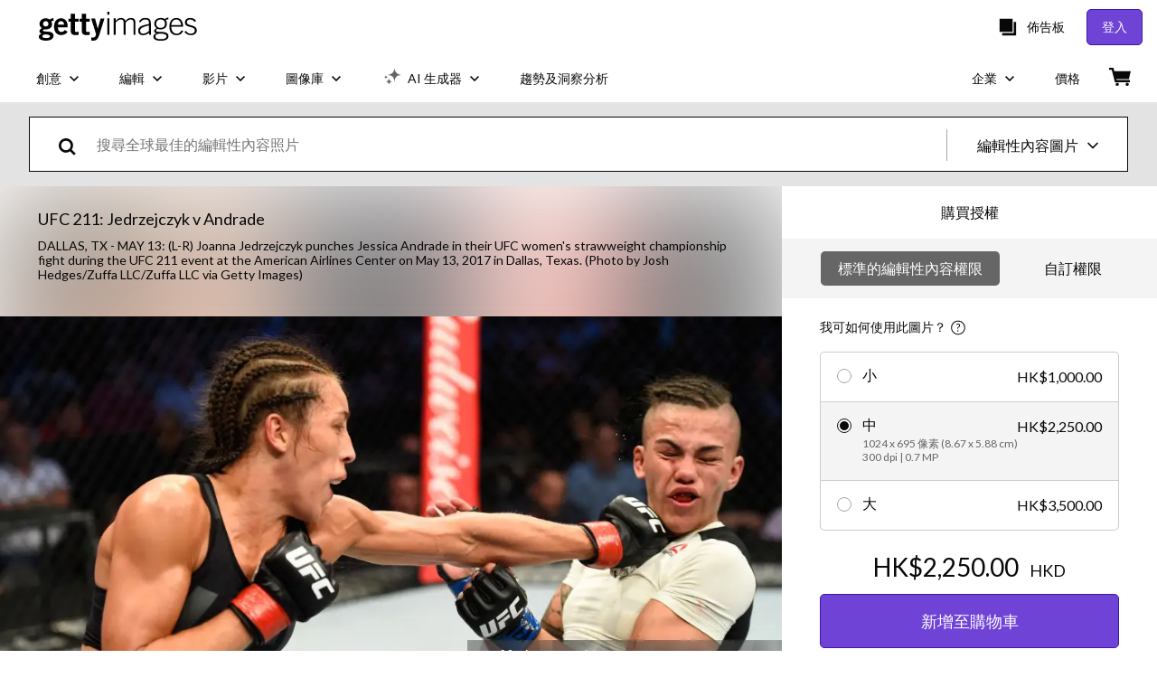

--- FILE ---
content_type: text/html; charset=utf-8
request_url: https://www.gettyimages.hk/detail/%E6%96%B0%E8%81%9E%E7%85%A7%E7%89%87/joanna-jedrzejczyk-punches-jessica-andrade-in-their-ufc-womens-%E6%96%B0%E8%81%9E%E7%85%A7%E7%89%87/682798926
body_size: 54786
content:
<!DOCTYPE html><html class="zh-hk getty no-js" lang="zh-hk" prefix="og: http://ogp.me/ns#"><head><script>window.renderStart = new Date().getTime();
window.currentSite = {
  domainSuffix: "hk",
  nickname: "getty",
  isGetty: true,
  isiStock: false,
  countryLanguagePrefix: "",
  tld: "hk",
  path: "/detail/%E6%96%B0%E8%81%9E%E7%85%A7%E7%89%87/joanna-jedrzejczyk-punches-jessica-andrade-in-their-ufc-womens-%E6%96%B0%E8%81%9E%E7%85%A7%E7%89%87/682798926",
  host: "www.gettyimages.hk"
}
window.notificationsContext = '';
window.currentApplication = "asset-detail";
window.pipelineId = "3099888";
window.requireCookieConsent = false
window.environment = {
  isProduction: true
}
window.pipelineId = "3099888"
window.experiences = {"adprestrictbotindexing":{"is_active":true,"active_offers":{},"metadata":{"bot":"true"}},"reactcreativecarousel":{"is_active":true,"active_offers":{"offers":"Carousel"},"metadata":{"bot":"Carousel","pulse":"true"}},"reactcreativeimageslanding":{"is_active":true,"active_offers":{},"metadata":{"bot":"true"}},"seowhitelistandcanonicals":{"is_active":true,"active_offers":{},"metadata":{"bot":"true"}},"setfederatedcomponentcookies":{"is_active":true,"active_offers":{},"metadata":{"bot":"true"}},"videoadppreviewresize":{"is_active":true,"active_offers":{"test":"expA"},"metadata":{"bot":"expA"}}}
window.google_tag_manager_id = "GTM-P4WB37"</script><script>(function() {
  window.localeStrings = window.localeStrings || {};
  var lsData = null;
  for (var key in lsData) { window.localeStrings[key] = lsData[key]; }

  window.visitorExperiencesData = window.visitorExperiencesData || {};
  var veData = null;
  for (var key in veData) { window.visitorExperiencesData[key] = veData[key]; }

  //HACK? - SiteMap class script is not loaded yet, but here is where we know the values for its constructor.
  if(!window.siteMap){window.siteMap = {};}
  window.siteMap.constructorValues = {
    location: window.location,
    countryLanguagePrefixes: {},
    languageOnlyPrefixes: {},
    siteMapMethods: null
  };

  window.siteCapabilitiesData = window.siteCapabilitiesData || {};
  var scData = null;
  for (var key in scData) { window.siteCapabilitiesData[key] = scData[key]; }

  window.user = {}
  window.user.isRemembered = false;
  window.user.isSecurelyRemembered = false;
  window.user.isAuthenticated = false;
  window.user.autoSuggestLocale = "zh-hk";
  window.user.isBot = true;
  window.isMobile = false;
  window.user.locale = "zh-hk"
  window.application = {
    app_prefix: "asset-detail"
  };
})();</script><link rel="preconnect" href="//spectrum.gettyimages.com"><link rel="preconnect" href="//media.gettyimages.com"><link rel="dns-prefetch" href="//spectrum.gettyimages.com"><link rel="dns-prefetch" href="//media.gettyimages.com"><link href="https://fonts.gstatic.com" rel="preconnect" /><link href="https://fonts.googleapis.com/css?family=Lato:400,400i,700,700i&amp;subset=latin-ext" rel="stylesheet" /><link href="/favicon.ico" rel="icon" type="image/x-icon" /><link href="/favicon-16x16.png" rel="icon" sizes="16x16" type="image/png" /><link href="/favicon-32x32.png" rel="icon" sizes="32x32" type="image/png" /><link href="/favicon-48x48.png" rel="icon" sizes="48x48" type="image/png" /><link href="/favicon-64x64.png" rel="icon" sizes="64x64" type="image/png" /><link href="/favicon-96x96.png" rel="icon" sizes="96x96" type="image/png" /><link href="/favicon-128x128.png" rel="icon" sizes="128x128" type="image/png" /><link href="/favicon-192x192.png" rel="icon" sizes="192x192" type="image/png" /><link href="/favicon-256x256.png" rel="icon" sizes="256x256" type="image/png" /><link rel="stylesheet" type="text/css" media="all" href="/asset-detail/assets/css/getty.3df17063987c22475567.css"><link rel="stylesheet" type="text/css" media="all" href="/asset-detail/assets/css/application.64a5548edb58f3176762.css"><script type="text/javascript" src="/asset-detail/assets/polyfill.c488898ad8e4dbd27672.js" nomodule="nomodule"></script><script type="text/javascript" src="/asset-detail/assets/application.c5b9bd3c00f661a887aa.js" defer="defer"></script><title>Joanna Jedrzejczyk punches Jessica Andrade in their UFC women&#39;s... News Photo - Getty Images</title><meta charset="utf-8" /><meta name="csrf-param" content="authenticity_token" />
<meta name="csrf-token" content="wR6l0beEr-qd7-sJNrZDRD5JslaNDk1aYatyCrquZvRqd8QlPbee1m6G-4mL9VCipiWasgNJyMmPiL_Tk-LJtA" /><meta name="title" content="Joanna Jedrzejczyk punches Jessica Andrade in their UFC women&#39;s... News Photo - Getty Images" /><meta name="description" content="Joanna Jedrzejczyk punches Jessica Andrade in their UFC women&#39;s strawweight championship fight during the UFC 211 event at the American Airlines Center on May 13, 2017 in Dallas, Texas. Get premium, high resolution news photos at Getty Images" /><meta name="viewport" content="width=device-width, initial-scale=1.0" /><meta name="apple-mobile-web-app-capable" content="yes" /><meta name="apple-mobile-web-app-status-bar-style" content="black-translucent" /><meta name="robots" content="noai, noimageai" /><meta content="Joanna Jedrzejczyk punches Jessica Andrade in their UFC women&#39;s..." property="og:title" /><meta content="https://media.gettyimages.com/id/682798926/zh/%E7%85%A7%E7%89%87/dallas-tx-joanna-jedrzejczyk-punches-jessica-andrade-in-their-ufc-womens-strawweight-championship.jpg?s=594x594&amp;w=gi&amp;k=20&amp;c=7Tphyyi8GJ_4sheaKos4sqQjh2Go6qxjKkw4LmR0Ejo=" property="og:image" /><meta content="/detail/%E6%96%B0%E8%81%9E%E7%85%A7%E7%89%87/joanna-jedrzejczyk-punches-jessica-andrade-in-their-ufc-womens-%E6%96%B0%E8%81%9E%E7%85%A7%E7%89%87/682798926" property="og:url" /><meta content="594" property="og:image:width" /><meta content="403" property="og:image:height" /><meta content="Joanna Jedrzejczyk punches Jessica Andrade in their UFC women&#39;s strawweight championship fight during the UFC 211 event at the American Airlines Center on May 13, 2017 in Dallas, Texas." property="og:description" /><meta content="zh_HK" property="og:locale" /><meta content="Getty Images" property="og:site_name" /><meta content="article" property="og:type" /><meta content="@gettyimages" name="twitter:site" /><meta content="summary_large_image" name="twitter:card" /><meta content="Joanna Jedrzejczyk punches Jessica Andrade in their UFC women&#39;s..." name="twitter:title" /><meta content="https://media.gettyimages.com/id/682798926/zh/%E7%85%A7%E7%89%87/dallas-tx-joanna-jedrzejczyk-punches-jessica-andrade-in-their-ufc-womens-strawweight-championship.jpg?s=594x594&amp;w=gi&amp;k=20&amp;c=7Tphyyi8GJ_4sheaKos4sqQjh2Go6qxjKkw4LmR0Ejo=" name="twitter:image" /><meta content="594" name="twitter:image:width" /><meta content="403" name="twitter:image:height" /><meta content="max-image-preview:large" name="robots" /><meta content="app-id=376812381,app-argument=https://www.gettyimages.hk/detail/%E6%96%B0%E8%81%9E%E7%85%A7%E7%89%87/joanna-jedrzejczyk-punches-jessica-andrade-in-their-ufc-womens-%E6%96%B0%E8%81%9E%E7%85%A7%E7%89%87/682798926" name="apple-itunes-app" /><link href="https://www.gettyimages.com.au/detail/news-photo/joanna-jedrzejczyk-punches-jessica-andrade-in-their-ufc-news-photo/682798926" hreflang="en-AU" rel="alternate" /><link href="https://www.gettyimages.be/detail/nieuwsfoto%27s/joanna-jedrzejczyk-punches-jessica-andrade-in-their-ufc-nieuwsfotos/682798926" hreflang="nl-BE" rel="alternate" /><link href="https://www.gettyimages.com.br/detail/foto-jornal%C3%ADstica/joanna-jedrzejczyk-punches-jessica-andrade-in-their-foto-jornal%C3%ADstica/682798926" hreflang="pt-BR" rel="alternate" /><link href="https://www.gettyimages.ca/detail/news-photo/joanna-jedrzejczyk-punches-jessica-andrade-in-their-ufc-news-photo/682798926" hreflang="en-CA" rel="alternate" /><link href="https://www.gettyimages.dk/detail/news-photo/joanna-jedrzejczyk-punches-jessica-andrade-in-their-ufc-news-photo/682798926" hreflang="en-DK" rel="alternate" /><link href="https://www.gettyimages.de/detail/nachrichtenfoto/joanna-jedrzejczyk-punches-jessica-andrade-in-their-nachrichtenfoto/682798926" hreflang="de" rel="alternate" /><link href="https://www.gettyimages.es/detail/fotograf%C3%ADa-de-noticias/joanna-jedrzejczyk-punches-jessica-andrade-in-fotograf%C3%ADa-de-noticias/682798926" hreflang="es" rel="alternate" /><link href="https://www.gettyimages.fr/detail/photo-d%27actualit%C3%A9/joanna-jedrzejczyk-punches-jessica-andrade-in-their-photo-dactualit%C3%A9/682798926" hreflang="fr" rel="alternate" /><link href="https://www.gettyimages.in/detail/news-photo/joanna-jedrzejczyk-punches-jessica-andrade-in-their-ufc-news-photo/682798926" hreflang="en-IN" rel="alternate" /><link href="https://www.gettyimages.ie/detail/news-photo/joanna-jedrzejczyk-punches-jessica-andrade-in-their-ufc-news-photo/682798926" hreflang="en-IE" rel="alternate" /><link href="https://www.gettyimages.it/detail/fotografie-di-cronaca/joanna-jedrzejczyk-punches-jessica-andrade-in-fotografie-di-cronaca/682798926" hreflang="it" rel="alternate" /><link href="https://www.gettyimages.com.mx/detail/fotograf%C3%ADa-de-noticias/joanna-jedrzejczyk-punches-jessica-andrade-in-fotograf%C3%ADa-de-noticias/682798926" hreflang="es-MX" rel="alternate" /><link href="https://www.gettyimages.nl/detail/nieuwsfoto%27s/joanna-jedrzejczyk-punches-jessica-andrade-in-their-ufc-nieuwsfotos/682798926" hreflang="nl" rel="alternate" /><link href="https://www.gettyimages.co.nz/detail/news-photo/joanna-jedrzejczyk-punches-jessica-andrade-in-their-ufc-news-photo/682798926" hreflang="en-NZ" rel="alternate" /><link href="https://www.gettyimages.no/detail/news-photo/joanna-jedrzejczyk-punches-jessica-andrade-in-their-ufc-news-photo/682798926" hreflang="en-NO" rel="alternate" /><link href="https://www.gettyimages.at/detail/nachrichtenfoto/joanna-jedrzejczyk-punches-jessica-andrade-in-their-nachrichtenfoto/682798926" hreflang="de-AT" rel="alternate" /><link href="https://www.gettyimages.pt/detail/fotografia-de-not%C3%ADcias/joanna-jedrzejczyk-punches-jessica-andrade-in-fotografia-de-not%C3%ADcias/682798926" hreflang="pt" rel="alternate" /><link href="https://www.gettyimages.ch/detail/nachrichtenfoto/joanna-jedrzejczyk-punches-jessica-andrade-in-their-nachrichtenfoto/682798926" hreflang="de-CH" rel="alternate" /><link href="https://www.gettyimages.fi/detail/uutiskuva/joanna-jedrzejczyk-punches-jessica-andrade-in-their-ufc-uutiskuva/682798926" hreflang="en-FI" rel="alternate" /><link href="https://www.gettyimages.se/detail/nyhetsfoto/joanna-jedrzejczyk-punches-jessica-andrade-in-their-ufc-nyhetsfoto/682798926" hreflang="sv" rel="alternate" /><link href="https://www.gettyimages.ae/detail/news-photo/joanna-jedrzejczyk-punches-jessica-andrade-in-their-ufc-news-photo/682798926" hreflang="en-AE" rel="alternate" /><link href="https://www.gettyimages.co.uk/detail/news-photo/joanna-jedrzejczyk-punches-jessica-andrade-in-their-ufc-news-photo/682798926" hreflang="en-GB" rel="alternate" /><link href="https://www.gettyimages.com/detail/news-photo/joanna-jedrzejczyk-punches-jessica-andrade-in-their-ufc-news-photo/682798926" hreflang="en-US" rel="alternate" /><link href="https://www.gettyimages.hk/detail/%E6%96%B0%E8%81%9E%E7%85%A7%E7%89%87/joanna-jedrzejczyk-punches-jessica-andrade-in-their-ufc-womens-%E6%96%B0%E8%81%9E%E7%85%A7%E7%89%87/682798926" hreflang="zh-HK" rel="alternate" /><link href="https://www.gettyimages.co.jp/detail/%E3%83%8B%E3%83%A5%E3%83%BC%E3%82%B9%E5%86%99%E7%9C%9F/joanna-jedrzejczyk-punches-jessica-andrade-in-their-ufc-womens-%E3%83%8B%E3%83%A5%E3%83%BC%E3%82%B9%E5%86%99%E7%9C%9F/682798926" hreflang="ja" rel="alternate" /><link href="https://www.gettyimages.com/detail/news-photo/joanna-jedrzejczyk-punches-jessica-andrade-in-their-ufc-news-photo/682798926" hreflang="x-default" rel="alternate" /><link href="/detail/%E6%96%B0%E8%81%9E%E7%85%A7%E7%89%87/joanna-jedrzejczyk-punches-jessica-andrade-in-their-ufc-womens-%E6%96%B0%E8%81%9E%E7%85%A7%E7%89%87/682798926" rel="canonical" /><link href="/sign-in?returnurl=%2Fdetail%2F%25E6%2596%25B0%25E8%2581%259E%25E7%2585%25A7%25E7%2589%2587%2Fjoanna-jedrzejczyk-punches-jessica-andrade-in-their-ufc-womens-%25E6%2596%25B0%25E8%2581%259E%25E7%2585%25A7%25E7%2589%2587%2F682798926" rel="signin" /><link href="/purchase/cart" rel="cart" /><link href="http://www.gettyimages.hk/opensearch.xml" rel="search" type="application/opensearchdescription+xml" /></head><body class="asset_detail_container asset-detail-page"><meta name="itemType" content="https://schema.org/WebPage" /><div id="header-wrapper">      <script type="application/json" data-component='Header'>
        {"layout":"full","currentPage":"asset_detail","showEnterpriseDropdown":true,"linkDisabled":false}
      </script>
      <script type="text/javascript">if(!window.remotes) { window.remotes = {}; }</script><link rel="stylesheet" href="/components/global-nav/static/css/alliance-ui-styles.8df285f4c4c0ee878c0c.css"/><link rel="stylesheet" href="/components/global-nav/static/css/9385.2b629b6b35922a6318ce.css"/><link rel="stylesheet" href="/components/global-nav/static/css/components-getty-Header.26d00e50577b765e4dd6.css"/><link rel="stylesheet" href="/components/global-nav/static/css/Header.f22ce4f2595e3f5f52d1.css"/><script src="/components/global-nav/static/remoteEntry.3869b3e7a0af55a24a83.js" integrity="sha384-gCUMjkd9WmRJ+UE6G7wEGF+CcZZi4Fq5CO7phjEbdd1j7gAakQqRLOMVJVPAkAfu" defer=""></script><script src="/components/global-nav/static/7029.287af6db1e7b8da132fb.js" integrity="sha384-QtYVFdHKE+cwYHlNNjZlj925QhYNd1GdMMSodC2FvT4VYGH8RoaAHPvPa8Y+3X0E" defer=""></script><script src="/components/global-nav/static/Header.67ef07a13b3b25f9d5e0.js" integrity="sha384-gM/Dq6BxBKNQoA2G6GZdozd9Rxg64G9FOdugoP/zzG6pTo7lJ1LMz63iGYlKB+sx" defer=""></script><script src="/components/global-nav/static/getty-js.3ef97fffd18f3be5ab04.js" integrity="sha384-4+xbVma5VrkYQnjBU9NdHPnVA8Zie86i3xNXUIy/12IopLBmD6Bao4KEFhZL2WTG" defer=""></script><script src="/components/global-nav/static/locales-getty-zh-hk.97e6af829bfb7ef53089.js" integrity="sha384-Ex5/BhkXfWOxaL5JN4kxXNqAQUiKCJOtaPQ1m2yBHeL6J30QgiC98C1JJKW1hw7i" defer=""></script><script src="/components/global-nav/static/7753.e8e37fbb58e65fe58f6d.js" integrity="sha384-oj4NW7yTrtNI7lWqvhxN6PGC8/7AmDMPpIWAH7haDFxC5nwICkAyZQpl7QUEoInB" defer=""></script><script src="/components/global-nav/static/5000.3d8879b66f746c4dbec3.js" integrity="sha384-ATHO/D4XCs/EJcVYc37dGQB9FpKh+BVGbq8rKFvz5D5+lHb0v21oiTyqZMg7sXjU" defer=""></script><script src="/components/global-nav/static/2482.66dcf6f1816a77e20a1f.js" integrity="sha384-KoN7VKfGsCUidco3NX/BL9LKqPSVCciqdgF7rhEI2UpvbyK74qeFo957CLnUxaE+" defer=""></script><script src="/components/global-nav/static/4176.93100ad5d38a406d7c2d.js" integrity="sha384-z5g9G4DQO3a2AKdzDfUYVDw7ni1WMf0zIxVP8slKmsBvpX9xnpbbH/62IMW4kWfe" defer=""></script><script src="/components/global-nav/static/7054.b2cbdc11df5af4c3a34b.js" integrity="sha384-h9uxpRBL/yzoW3ZcdqvleCZlYHP+HYORSfy1HC0DnCqFID2d41XzY48LbVIeKqX6" defer=""></script><script src="/components/global-nav/static/components-getty-Header.133ab69e73cef8671e8d.js" integrity="sha384-qslviumTdIt/cGl9FuG3ttlS/3TLur8eWcayz3OEG68E9U2tbVU7LIgv8UHKDj/v" defer=""></script><div ng-non-bindable="true" data-component="Header" data-prerender="true" data-app="global_nav" data-locale="zh-hk" data-site="getty" data-federated-component="true" data-root="false"><!--$--><script id="header_25239" type="text/javascript">if(!window.remotes['global_nav']){window.remotes['global_nav']={};}
    window.remotes['global_nav']['header']={};
    window.remotes['global_nav']['header'].state="%7B%22mutations%22%3A%5B%5D%2C%22queries%22%3A%5B%7B%22dehydratedAt%22%3A1767164180494%2C%22state%22%3A%7B%22data%22%3A%7B%22premiumDashBoardEnabled%22%3Afalse%2C%22isAnonymous%22%3Atrue%2C%22isAuthenticated%22%3Afalse%2C%22isKnownUser%22%3Afalse%2C%22isBot%22%3Atrue%2C%22isTeamLeader%22%3Afalse%2C%22isTeamMember%22%3Afalse%2C%22billingCountryCode%22%3A%22HKG%22%2C%22hasActiveGenerationAgreement%22%3Afalse%2C%22isEligibleForPremiumPlusMusic%22%3Atrue%2C%22displayName%22%3A%22%22%2C%22emergencyBannersData%22%3A%7B%7D%2C%22creativeTrendingSearchLinksImage%22%3A%5B%7B%22name%22%3A%22Social%20Media%20Global%20Team%20Technology%22%2C%22gaName%22%3A%22Social%20Media%20Global%20Team%20Technology%22%2C%22href%22%3A%22%2F%25e5%259c%2596%25e7%2589%2587%2Fsocial-media-global-team-technology%22%7D%2C%7B%22name%22%3A%22Social%20Media%22%2C%22gaName%22%3A%22Social%20Media%22%2C%22href%22%3A%22%2F%25e5%259c%2596%25e7%2589%2587%2Fsocial-media%22%7D%2C%7B%22name%22%3A%22New%20Year%20Party%22%2C%22gaName%22%3A%22New%20Year%20Party%22%2C%22href%22%3A%22%2F%25e5%259c%2596%25e7%2589%2587%2Fnew-year-party%22%7D%5D%2C%22creativeTrendingSearchLinksVideo%22%3A%5B%7B%22name%22%3A%22%E7%85%99%E7%81%AB%E5%8C%AF%E6%BC%94%22%2C%22gaName%22%3A%22Fireworks%22%2C%22href%22%3A%22%2F%E5%BD%B1%E7%89%87%E6%AA%94%2F%25E7%2585%2599%25E7%2581%25AB%25E5%258C%25AF%25E6%25BC%2594%22%7D%2C%7B%22name%22%3A%22%E4%BA%94%E5%BD%A9%E7%B4%99%E5%B1%91%22%2C%22gaName%22%3A%22Confetti%22%2C%22href%22%3A%22%2F%E5%BD%B1%E7%89%87%E6%AA%94%2F%25E4%25BA%2594%25E5%25BD%25A9%25E7%25B4%2599%25E5%25B1%2591%22%7D%2C%7B%22name%22%3A%22%E8%B2%A8%E5%B9%A3%22%2C%22gaName%22%3A%22Money%22%2C%22href%22%3A%22%2F%E5%BD%B1%E7%89%87%E6%AA%94%2F%25E8%25B2%25A8%25E5%25B9%25A3%22%7D%2C%7B%22name%22%3A%22%E5%A4%96%E5%A4%AA%E7%A9%BA%22%2C%22gaName%22%3A%22Space%22%2C%22href%22%3A%22%2F%E5%BD%B1%E7%89%87%E6%AA%94%2F%25E5%25A4%2596%25E5%25A4%25AA%25E7%25A9%25BA%22%7D%2C%7B%22name%22%3A%22%E5%A4%A7%E8%87%AA%E7%84%B6%22%2C%22gaName%22%3A%22Nature%22%2C%22href%22%3A%22%2F%E5%BD%B1%E7%89%87%E6%AA%94%2F%25E5%25A4%25A7%25E8%2587%25AA%25E7%2584%25B6%22%7D%5D%2C%22creativeTrendingSearchLinksIllustration%22%3A%5B%7B%22name%22%3A%22%E7%AE%AD%E9%A0%AD%E7%AC%A6%E8%99%9F%22%2C%22gaName%22%3A%22Arrows%22%2C%22href%22%3A%22%2F%E6%8F%92%E5%9C%96%2F%25E7%25AE%25AD%25E9%25A0%25AD%25E7%25AC%25A6%25E8%2599%259F%22%7D%2C%7B%22name%22%3A%22%E8%83%8C%E6%99%AF%22%2C%22gaName%22%3A%22Backgrounds%22%2C%22href%22%3A%22%2F%E6%8F%92%E5%9C%96%2F%25E8%2583%258C%25E6%2599%25AF%22%7D%2C%7B%22name%22%3A%22%E5%9C%96%E6%A8%99%22%2C%22gaName%22%3A%22Icons%22%2C%22href%22%3A%22%2F%E6%8F%92%E5%9C%96%2F%25E5%259C%2596%25E6%25A8%2599%22%7D%2C%7B%22name%22%3A%22%E5%85%B7%E6%9C%89%E7%89%B9%E5%AE%9A%E8%B3%AA%E5%9C%B0%22%2C%22gaName%22%3A%22Textures%22%2C%22href%22%3A%22%2F%E6%8F%92%E5%9C%96%2F%25E5%2585%25B7%25E6%259C%2589%25E7%2589%25B9%25E5%25AE%259A%25E8%25B3%25AA%25E5%259C%25B0%22%7D%2C%7B%22name%22%3A%22%E7%A4%BE%E4%BA%A4%E7%B6%B2%E7%B5%A1%22%2C%22gaName%22%3A%22Social%20Media%22%2C%22href%22%3A%22%2F%E6%8F%92%E5%9C%96%2F%25E7%25A4%25BE%25E4%25BA%25A4%25E7%25B6%25B2%25E7%25B5%25A1%22%7D%5D%2C%22creativeTrendingSearchLinksVector%22%3A%5B%7B%22name%22%3A%22New%20Year%20Party%22%2C%22gaName%22%3A%22New%20Year%20Party%22%2C%22href%22%3A%22%2F%25E5%2590%2591%25E9%2587%258F%2Fnew-year-party%22%7D%5D%2C%22editorialTrendingSearchLinksImage%22%3A%5B%7B%22name%22%3A%22Alexander%20Isak%22%2C%22gaName%22%3A%22Alexander%20Isak%22%2C%22href%22%3A%22%2F%25e5%259c%2596%25e7%2589%2587%2Falexander-isak%22%7D%2C%7B%22name%22%3A%22Cristiano%20Ronaldo%22%2C%22gaName%22%3A%22Cristiano%20Ronaldo%22%2C%22href%22%3A%22%2F%25e5%259c%2596%25e7%2589%2587%2Fcristiano-ronaldo%22%7D%2C%7B%22name%22%3A%22Antoine%20Semenyo%22%2C%22gaName%22%3A%22Antoine%20Semenyo%22%2C%22href%22%3A%22%2F%25e5%259c%2596%25e7%2589%2587%2Fantoine-semenyo%22%7D%2C%7B%22name%22%3A%22Endrick%22%2C%22gaName%22%3A%22Endrick%22%2C%22href%22%3A%22%2F%25e5%259c%2596%25e7%2589%2587%2Fendrick%22%7D%2C%7B%22name%22%3A%22Neymar%22%2C%22gaName%22%3A%22Neymar%22%2C%22href%22%3A%22%2F%25e5%259c%2596%25e7%2589%2587%2Fneymar%22%7D%2C%7B%22name%22%3A%22Bruno%20Fernandes%22%2C%22gaName%22%3A%22Bruno%20Fernandes%22%2C%22href%22%3A%22%2F%25e5%259c%2596%25e7%2589%2587%2Fbruno-fernandes%22%7D%2C%7B%22name%22%3A%22Erling%20Haaland%22%2C%22gaName%22%3A%22Erling%20Haaland%22%2C%22href%22%3A%22%2F%25e5%259c%2596%25e7%2589%2587%2Ferling-haaland%22%7D%2C%7B%22name%22%3A%22Lamine%20Yamal%22%2C%22gaName%22%3A%22Lamine%20Yamal%22%2C%22href%22%3A%22%2F%25e5%259c%2596%25e7%2589%2587%2Flamine-yamal%22%7D%2C%7B%22name%22%3A%22Vinicius%22%2C%22gaName%22%3A%22Vinicius%22%2C%22href%22%3A%22%2F%25e5%259c%2596%25e7%2589%2587%2Fvinicius%22%7D%2C%7B%22name%22%3A%22Kylian%20Mbapp%C3%A9%22%2C%22gaName%22%3A%22Kylian%20Mbapp%C3%A9%22%2C%22href%22%3A%22%2F%25e5%259c%2596%25e7%2589%2587%2Fkylian-mbapp%25C3%25A9%22%7D%2C%7B%22name%22%3A%22Lionel%20Messi%22%2C%22gaName%22%3A%22Lionel%20Messi%22%2C%22href%22%3A%22%2F%25e5%259c%2596%25e7%2589%2587%2Flionel-messi%22%7D%2C%7B%22name%22%3A%22Marcus%20Rashford%22%2C%22gaName%22%3A%22Marcus%20Rashford%22%2C%22href%22%3A%22%2F%25e5%259c%2596%25e7%2589%2587%2Fmarcus-rashford%22%7D%2C%7B%22name%22%3A%22Ruben%20Amorim%22%2C%22gaName%22%3A%22Ruben%20Amorim%22%2C%22href%22%3A%22%2F%25e5%259c%2596%25e7%2589%2587%2Fruben-amorim%22%7D%2C%7B%22name%22%3A%22Xabi%20Alonso%22%2C%22gaName%22%3A%22Xabi%20Alonso%22%2C%22href%22%3A%22%2F%25e5%259c%2596%25e7%2589%2587%2Fxabi-alonso%22%7D%2C%7B%22name%22%3A%22Arsenal%22%2C%22gaName%22%3A%22Arsenal%22%2C%22href%22%3A%22%2F%25e5%259c%2596%25e7%2589%2587%2Farsenal%22%7D%2C%7B%22name%22%3A%22Hansi%20Flick%22%2C%22gaName%22%3A%22Hansi%20Flick%22%2C%22href%22%3A%22%2F%25e5%259c%2596%25e7%2589%2587%2Fhansi-flick%22%7D%2C%7B%22name%22%3A%22Mbappe%22%2C%22gaName%22%3A%22Mbappe%22%2C%22href%22%3A%22%2F%25e5%259c%2596%25e7%2589%2587%2Fmbappe%22%7D%2C%7B%22name%22%3A%22Harry%20Kane%22%2C%22gaName%22%3A%22Harry%20Kane%22%2C%22href%22%3A%22%2F%25e5%259c%2596%25e7%2589%2587%2Fharry-kane%22%7D%2C%7B%22name%22%3A%22Banksy%22%2C%22gaName%22%3A%22Banksy%22%2C%22href%22%3A%22%2F%25e5%259c%2596%25e7%2589%2587%2Fbanksy%22%7D%2C%7B%22name%22%3A%22Haaland%22%2C%22gaName%22%3A%22Haaland%22%2C%22href%22%3A%22%2F%25e5%259c%2596%25e7%2589%2587%2Fhaaland%22%7D%5D%2C%22editorialTrendingSearchLinksVideo%22%3A%5B%5D%2C%22editorialTrendingSearchLinksNews%22%3A%5B%7B%22name%22%3A%22Banksy%22%2C%22gaName%22%3A%22Banksy%22%2C%22href%22%3A%22%2F%25e5%259c%2596%25e7%2589%2587%2Fbanksy%22%7D%2C%7B%22name%22%3A%22Sam%20Altman%22%2C%22gaName%22%3A%22Sam%20Altman%22%2C%22href%22%3A%22%2F%25e5%259c%2596%25e7%2589%2587%2Fsam-altman%22%7D%5D%2C%22editorialTrendingSearchLinksSports%22%3A%5B%7B%22name%22%3A%22Alexander%20Isak%22%2C%22gaName%22%3A%22Alexander%20Isak%22%2C%22href%22%3A%22%2F%25e5%259c%2596%25e7%2589%2587%2Falexander-isak%22%7D%2C%7B%22name%22%3A%22Endrick%22%2C%22gaName%22%3A%22Endrick%22%2C%22href%22%3A%22%2F%25e5%259c%2596%25e7%2589%2587%2Fendrick%22%7D%2C%7B%22name%22%3A%22Antoine%20Semenyo%22%2C%22gaName%22%3A%22Antoine%20Semenyo%22%2C%22href%22%3A%22%2F%25e5%259c%2596%25e7%2589%2587%2Fantoine-semenyo%22%7D%2C%7B%22name%22%3A%22Cristiano%20Ronaldo%22%2C%22gaName%22%3A%22Cristiano%20Ronaldo%22%2C%22href%22%3A%22%2F%25e5%259c%2596%25e7%2589%2587%2Fcristiano-ronaldo%22%7D%2C%7B%22name%22%3A%22Neymar%22%2C%22gaName%22%3A%22Neymar%22%2C%22href%22%3A%22%2F%25e5%259c%2596%25e7%2589%2587%2Fneymar%22%7D%2C%7B%22name%22%3A%22Bruno%20Fernandes%22%2C%22gaName%22%3A%22Bruno%20Fernandes%22%2C%22href%22%3A%22%2F%25e5%259c%2596%25e7%2589%2587%2Fbruno-fernandes%22%7D%2C%7B%22name%22%3A%22Erling%20Haaland%22%2C%22gaName%22%3A%22Erling%20Haaland%22%2C%22href%22%3A%22%2F%25e5%259c%2596%25e7%2589%2587%2Ferling-haaland%22%7D%2C%7B%22name%22%3A%22Lamine%20Yamal%22%2C%22gaName%22%3A%22Lamine%20Yamal%22%2C%22href%22%3A%22%2F%25e5%259c%2596%25e7%2589%2587%2Flamine-yamal%22%7D%2C%7B%22name%22%3A%22Vinicius%22%2C%22gaName%22%3A%22Vinicius%22%2C%22href%22%3A%22%2F%25e5%259c%2596%25e7%2589%2587%2Fvinicius%22%7D%2C%7B%22name%22%3A%22Marcus%20Rashford%22%2C%22gaName%22%3A%22Marcus%20Rashford%22%2C%22href%22%3A%22%2F%25e5%259c%2596%25e7%2589%2587%2Fmarcus-rashford%22%7D%2C%7B%22name%22%3A%22Kylian%20Mbapp%C3%A9%22%2C%22gaName%22%3A%22Kylian%20Mbapp%C3%A9%22%2C%22href%22%3A%22%2F%25e5%259c%2596%25e7%2589%2587%2Fkylian-mbapp%25C3%25A9%22%7D%2C%7B%22name%22%3A%22Lionel%20Messi%22%2C%22gaName%22%3A%22Lionel%20Messi%22%2C%22href%22%3A%22%2F%25e5%259c%2596%25e7%2589%2587%2Flionel-messi%22%7D%2C%7B%22name%22%3A%22Ruben%20Amorim%22%2C%22gaName%22%3A%22Ruben%20Amorim%22%2C%22href%22%3A%22%2F%25e5%259c%2596%25e7%2589%2587%2Fruben-amorim%22%7D%2C%7B%22name%22%3A%22Hansi%20Flick%22%2C%22gaName%22%3A%22Hansi%20Flick%22%2C%22href%22%3A%22%2F%25e5%259c%2596%25e7%2589%2587%2Fhansi-flick%22%7D%2C%7B%22name%22%3A%22Arsenal%22%2C%22gaName%22%3A%22Arsenal%22%2C%22href%22%3A%22%2F%25e5%259c%2596%25e7%2589%2587%2Farsenal%22%7D%2C%7B%22name%22%3A%22Xabi%20Alonso%22%2C%22gaName%22%3A%22Xabi%20Alonso%22%2C%22href%22%3A%22%2F%25e5%259c%2596%25e7%2589%2587%2Fxabi-alonso%22%7D%2C%7B%22name%22%3A%22Vinicius%20Jr%22%2C%22gaName%22%3A%22Vinicius%20Jr%22%2C%22href%22%3A%22%2F%25e5%259c%2596%25e7%2589%2587%2Fvinicius-jr%22%7D%2C%7B%22name%22%3A%22Haaland%22%2C%22gaName%22%3A%22Haaland%22%2C%22href%22%3A%22%2F%25e5%259c%2596%25e7%2589%2587%2Fhaaland%22%7D%2C%7B%22name%22%3A%22Harry%20Kane%22%2C%22gaName%22%3A%22Harry%20Kane%22%2C%22href%22%3A%22%2F%25e5%259c%2596%25e7%2589%2587%2Fharry-kane%22%7D%2C%7B%22name%22%3A%22Mbappe%22%2C%22gaName%22%3A%22Mbappe%22%2C%22href%22%3A%22%2F%25e5%259c%2596%25e7%2589%2587%2Fmbappe%22%7D%5D%2C%22editorialTrendingSearchLinksEntertainment%22%3A%5B%7B%22name%22%3A%22Timothee%20Chalamet%22%2C%22gaName%22%3A%22Timothee%20Chalamet%22%2C%22href%22%3A%22%2F%25e5%259c%2596%25e7%2589%2587%2Ftimothee-chalamet%22%7D%2C%7B%22name%22%3A%22Chris%20Evans%22%2C%22gaName%22%3A%22Chris%20Evans%22%2C%22href%22%3A%22%2F%25e5%259c%2596%25e7%2589%2587%2Fchris-evans%22%7D%2C%7B%22name%22%3A%22James%20Cameron%22%2C%22gaName%22%3A%22James%20Cameron%22%2C%22href%22%3A%22%2F%25e5%259c%2596%25e7%2589%2587%2Fjames-cameron%22%7D%2C%7B%22name%22%3A%22Kate%20Winslet%22%2C%22gaName%22%3A%22Kate%20Winslet%22%2C%22href%22%3A%22%2F%25e5%259c%2596%25e7%2589%2587%2Fkate-winslet%22%7D%2C%7B%22name%22%3A%22Taylor%20Swift%22%2C%22gaName%22%3A%22Taylor%20Swift%22%2C%22href%22%3A%22%2F%25e5%259c%2596%25e7%2589%2587%2Ftaylor-swift%22%7D%2C%7B%22name%22%3A%22Jake%20Paul%22%2C%22gaName%22%3A%22Jake%20Paul%22%2C%22href%22%3A%22%2F%25e5%259c%2596%25e7%2589%2587%2Fjake-paul%22%7D%2C%7B%22name%22%3A%22James%20Ransone%22%2C%22gaName%22%3A%22James%20Ransone%22%2C%22href%22%3A%22%2F%25e5%259c%2596%25e7%2589%2587%2Fjames-ransone%22%7D%2C%7B%22name%22%3A%22Joachim%20Trier%22%2C%22gaName%22%3A%22Joachim%20Trier%22%2C%22href%22%3A%22%2F%25e5%259c%2596%25e7%2589%2587%2Fjoachim-trier%22%7D%2C%7B%22name%22%3A%22Asap%20Rocky%22%2C%22gaName%22%3A%22Asap%20Rocky%22%2C%22href%22%3A%22%2F%25e5%259c%2596%25e7%2589%2587%2Fasap-rocky%22%7D%2C%7B%22name%22%3A%22Barry%20Manilow%22%2C%22gaName%22%3A%22Barry%20Manilow%22%2C%22href%22%3A%22%2F%25e5%259c%2596%25e7%2589%2587%2Fbarry-manilow%22%7D%2C%7B%22name%22%3A%22Bradley%20Cooper%22%2C%22gaName%22%3A%22Bradley%20Cooper%22%2C%22href%22%3A%22%2F%25e5%259c%2596%25e7%2589%2587%2Fbradley-cooper%22%7D%2C%7B%22name%22%3A%22Brian%20May%22%2C%22gaName%22%3A%22Brian%20May%22%2C%22href%22%3A%22%2F%25e5%259c%2596%25e7%2589%2587%2Fbrian-may%22%7D%2C%7B%22name%22%3A%22Cillian%20Murphy%22%2C%22gaName%22%3A%22Cillian%20Murphy%22%2C%22href%22%3A%22%2F%25e5%259c%2596%25e7%2589%2587%2Fcillian-murphy%22%7D%2C%7B%22name%22%3A%22Bts%20V%22%2C%22gaName%22%3A%22Bts%20V%22%2C%22href%22%3A%22%2F%25e5%259c%2596%25e7%2589%2587%2Fbts-v%22%7D%2C%7B%22name%22%3A%22Chris%20Rea%22%2C%22gaName%22%3A%22Chris%20Rea%22%2C%22href%22%3A%22%2F%25e5%259c%2596%25e7%2589%2587%2Fchris-rea%22%7D%2C%7B%22name%22%3A%22Russell%20Brand%22%2C%22gaName%22%3A%22Russell%20Brand%22%2C%22href%22%3A%22%2F%25e5%259c%2596%25e7%2589%2587%2Frussell-brand%22%7D%2C%7B%22name%22%3A%22Larry%20Ellison%22%2C%22gaName%22%3A%22Larry%20Ellison%22%2C%22href%22%3A%22%2F%25e5%259c%2596%25e7%2589%2587%2Flarry-ellison%22%7D%2C%7B%22name%22%3A%22Timoth%C3%A9e%20Chalamet%22%2C%22gaName%22%3A%22Timoth%C3%A9e%20Chalamet%22%2C%22href%22%3A%22%2F%25e5%259c%2596%25e7%2589%2587%2Ftimoth%25C3%25A9e-chalamet%22%7D%2C%7B%22name%22%3A%22Jamie%20Campbell%20Bower%22%2C%22gaName%22%3A%22Jamie%20Campbell%20Bower%22%2C%22href%22%3A%22%2F%25e5%259c%2596%25e7%2589%2587%2Fjamie-campbell-bower%22%7D%5D%2C%22editorialTrendingSearchLinksFashion%22%3A%5B%7B%22name%22%3A%22James%20Cameron%22%2C%22gaName%22%3A%22James%20Cameron%22%2C%22href%22%3A%22%2F%25e5%259c%2596%25e7%2589%2587%2Fjames-cameron%22%7D%5D%2C%22editorialTrendingSearchLinksArchive%22%3A%5B%7B%22name%22%3A%22John%20Robertson%22%2C%22gaName%22%3A%22John%20Robertson%22%2C%22href%22%3A%22%2F%25e5%259c%2596%25e7%2589%2587%2Fjohn-robertson%22%7D%2C%7B%22name%22%3A%22Brigitte%20Bardot%22%2C%22gaName%22%3A%22Brigitte%20Bardot%22%2C%22href%22%3A%22%2F%25e5%259c%2596%25e7%2589%2587%2Fbrigitte-bardot%22%7D%5D%2C%22gettyCreativePopularCategories%22%3A%7B%22illustrations%22%3A%5B%7B%22trackingLabel%22%3A%22Backgrounds%22%2C%22localizedLinkText%22%3A%22%E8%83%8C%E6%99%AF%22%2C%22path%22%3A%22%2F%25E6%258F%2592%25E5%259C%2596%25E6%25AA%2594%2F%25E8%2583%258C%25E6%2599%25AF%22%7D%2C%7B%22trackingLabel%22%3A%22Business%20and%20Finance%22%2C%22localizedLinkText%22%3A%22%E5%95%86%E6%A5%AD%E5%92%8C%E9%87%91%E8%9E%8D%22%2C%22path%22%3A%22%2F%25E6%258F%2592%25E5%259C%2596%25E6%25AA%2594%2F%25E5%2595%2586%25E6%25A5%25AD-%25E5%2592%258C-%25E9%2587%2591%25E8%259E%258D%22%7D%2C%7B%22trackingLabel%22%3A%22Cartoons%20and%20Comics%22%2C%22localizedLinkText%22%3A%22%E5%8D%A1%E9%80%9A%E5%92%8C%E6%BC%AB%E7%95%AB%22%2C%22path%22%3A%22%2F%25E6%258F%2592%25E5%259C%2596%25E6%25AA%2594%2F%25E5%258D%25A1%25E9%2580%259A-%25E5%2592%258C-%25E6%25BC%25AB%25E7%2595%25AB%22%7D%2C%7B%22trackingLabel%22%3A%22Education%22%2C%22localizedLinkText%22%3A%22%E6%95%99%E8%82%B2%22%2C%22path%22%3A%22%2F%25E6%258F%2592%25E5%259C%2596%25E6%25AA%2594%2F%25E6%2595%2599%25E8%2582%25B2%22%7D%2C%7B%22trackingLabel%22%3A%22Emblems%20Banners%20and%20Badges%22%2C%22localizedLinkText%22%3A%22%E5%BE%BD%E8%A8%98%E3%80%81%E6%97%97%E5%B9%9F%E5%92%8C%E5%BE%BD%E7%AB%A0%22%2C%22path%22%3A%22%2F%25E6%258F%2592%25E5%259C%2596%25E6%25AA%2594%2F%25E5%25BE%25BD%25E8%25A8%2598-%25E6%2597%2597%25E5%25B9%259F-%25E5%2592%258C-%25E5%25BE%25BD%25E7%25AB%25A0%22%7D%2C%7B%22trackingLabel%22%3A%22Family%22%2C%22localizedLinkText%22%3A%22%E5%AE%B6%E5%BA%AD%22%2C%22path%22%3A%22%2F%25E6%258F%2592%25E5%259C%2596%25E6%25AA%2594%2F%25E5%25AE%25B6%25E5%25BA%25AD%22%7D%2C%7B%22trackingLabel%22%3A%22Fashion%20and%20Beauty%22%2C%22localizedLinkText%22%3A%22%E6%99%82%E8%A3%9D%E5%92%8C%E7%BE%8E%E5%AE%B9%22%2C%22path%22%3A%22%2F%25E6%258F%2592%25E5%259C%2596%25E6%25AA%2594%2F%25E6%2599%2582%25E8%25A3%259D-%25E5%2592%258C-%25E7%25BE%258E%25E5%25AE%25B9%22%7D%2C%7B%22trackingLabel%22%3A%22Fitness%20and%20Wellness%22%2C%22localizedLinkText%22%3A%22%E5%81%A5%E8%BA%AB%E5%92%8C%E5%81%A5%E5%BA%B7%22%2C%22path%22%3A%22%2F%25E6%258F%2592%25E5%259C%2596%25E6%25AA%2594%2F%25E5%2581%25A5%25E8%25BA%25AB-%25E5%2592%258C-%25E5%2581%25A5%25E5%25BA%25B7%22%7D%2C%7B%22trackingLabel%22%3A%22Flags%20and%20Maps%22%2C%22localizedLinkText%22%3A%22%E6%97%97%E5%B9%9F%E5%92%8C%E5%9C%B0%E5%9C%96%22%2C%22path%22%3A%22%2F%25E6%258F%2592%25E5%259C%2596%25E6%25AA%2594%2F%25E6%2597%2597%25E5%25B9%259F-%25E5%2592%258C-%25E5%259C%25B0%25E5%259C%2596%22%7D%2C%7B%22trackingLabel%22%3A%22Food%20and%20Drink%22%2C%22localizedLinkText%22%3A%22%E9%A3%9F%E7%89%A9%E5%92%8C%E9%A3%B2%E6%96%99%22%2C%22path%22%3A%22%2F%25E6%258F%2592%25E5%259C%2596%25E6%25AA%2594%2F%25E9%25A3%259F%25E7%2589%25A9-%25E5%2592%258C-%25E9%25A3%25B2%25E6%2596%2599%22%7D%2C%7B%22trackingLabel%22%3A%22Frames%20and%20Borders%22%2C%22localizedLinkText%22%3A%22%E6%A1%86%E6%9E%B6%E5%92%8C%E9%82%8A%E6%A1%86%22%2C%22path%22%3A%22%2F%25E6%258F%2592%25E5%259C%2596%25E6%25AA%2594%2F%25E6%25A1%2586%25E6%259E%25B6%25E5%2592%258C%25E9%2582%258A%25E6%25A1%2586%22%7D%2C%7B%22trackingLabel%22%3A%22Healthcare%20and%20Medicine%22%2C%22localizedLinkText%22%3A%22%E9%86%AB%E7%99%82%E4%BF%9D%E5%81%A5%E5%92%8C%E9%86%AB%E5%AD%B8%22%2C%22path%22%3A%22%2F%25E6%258F%2592%25E5%259C%2596%25E6%25AA%2594%2F%25E9%2586%25AB%25E7%2599%2582%25E4%25BF%259D%25E5%2581%25A5-%25E5%2592%258C-%25E9%2586%25AB%25E5%25AD%25B8%22%7D%2C%7B%22trackingLabel%22%3A%22Holidays%20and%20Seasonal%22%2C%22localizedLinkText%22%3A%22%E5%81%87%E6%97%A5%20%E5%92%8C%20%E6%87%89%E6%99%AF%22%2C%22path%22%3A%22%2F%25E6%258F%2592%25E5%259C%2596%25E6%25AA%2594%2F%25E5%2581%2587%25E6%259C%259F%25E5%2592%258C%25E6%2585%25B6%25E5%2585%25B8%22%7D%2C%7B%22trackingLabel%22%3A%22Icons%22%2C%22localizedLinkText%22%3A%22%E5%9C%96%E6%A8%99%22%2C%22path%22%3A%22%2F%25E6%258F%2592%25E5%259C%2596%25E6%25AA%2594%2F%25E5%259C%2596%25E6%25A8%2599%22%7D%2C%7B%22trackingLabel%22%3A%22Infographics%22%2C%22localizedLinkText%22%3A%22%E8%A8%8A%E6%81%AF%E5%9C%96%E8%A1%A8%22%2C%22path%22%3A%22%2F%25E6%258F%2592%25E5%259C%2596%25E6%25AA%2594%2F%25E8%25A8%258A%25E6%2581%25AF%25E5%259C%2596%25E8%25A1%25A8%22%7D%2C%7B%22trackingLabel%22%3A%22Interface%20Elements%22%2C%22localizedLinkText%22%3A%22%E4%BB%8B%E9%9D%A2%E5%85%83%E7%B4%A0%22%2C%22path%22%3A%22%2F%25E6%258F%2592%25E5%259C%2596%25E6%25AA%2594%2F%25E4%25BB%258B%25E9%259D%25A2-%25E5%2585%2583%25E7%25B4%25A0%22%7D%2C%7B%22trackingLabel%22%3A%22Jobs%20and%20Careers%22%2C%22localizedLinkText%22%3A%22%E5%B7%A5%E4%BD%9C%E5%92%8C%E8%81%B7%E6%A5%AD%22%2C%22path%22%3A%22%2F%25E6%258F%2592%25E5%259C%2596%25E6%25AA%2594%2F%25E5%25B7%25A5%25E4%25BD%259C-%25E5%2592%258C-%25E8%2581%25B7%25E6%25A5%25AD%22%7D%2C%7B%22trackingLabel%22%3A%22Lifestyle%22%2C%22localizedLinkText%22%3A%22%E7%94%9F%E6%B4%BB%E6%96%B9%E5%BC%8F%22%2C%22path%22%3A%22%2F%25E6%258F%2592%25E5%259C%2596%25E6%25AA%2594%2F%25E7%2594%259F%25E6%25B4%25BB%25E6%2596%25B9%25E5%25BC%258F%22%7D%2C%7B%22trackingLabel%22%3A%22Lunar%20New%20Year%22%2C%22localizedLinkText%22%3A%22%E8%BE%B2%E6%9B%86%E6%96%B0%E5%B9%B4%22%2C%22path%22%3A%22%2F%25E6%258F%2592%25E5%259C%2596%25E6%25AA%2594%2F%25E8%25BE%25B2%25E6%259B%2586%25E6%2596%25B0%25E5%25B9%25B4%22%7D%2C%7B%22trackingLabel%22%3A%22Moods%20and%20Feelings%22%2C%22localizedLinkText%22%3A%22%E6%83%85%E6%84%9F%E9%A1%9E%22%2C%22path%22%3A%22%2F%25E6%258F%2592%25E5%259C%2596%25E6%25AA%2594%2F%25E6%2583%2585-%25E6%2584%259F-%25E9%25A1%259E%22%7D%2C%7B%22trackingLabel%22%3A%22Nature%20and%20Landscapes%22%2C%22localizedLinkText%22%3A%22%E8%87%AA%E7%84%B6%E5%92%8C%E9%A2%A8%E6%99%AF%22%2C%22path%22%3A%22%2F%25E6%258F%2592%25E5%259C%2596%25E6%25AA%2594%2F%25E8%2587%25AA%25E7%2584%25B6-%25E5%2592%258C-%25E9%25A2%25A8%25E6%2599%25AF%22%7D%2C%7B%22trackingLabel%22%3A%22Pets%20and%20Animals%22%2C%22localizedLinkText%22%3A%22%E5%AF%B5%E7%89%A9%E5%92%8C%E5%8B%95%E7%89%A9%22%2C%22path%22%3A%22%2F%25E6%258F%2592%25E5%259C%2596%25E6%25AA%2594%2F%25E5%25AF%25B5%25E7%2589%25A9-%25E5%2592%258C-%25E5%258B%2595%25E7%2589%25A9%22%7D%2C%7B%22trackingLabel%22%3A%22Product%20Mockups%22%2C%22localizedLinkText%22%3A%22%E7%94%A2%E5%93%81%E5%8E%9F%E5%9E%8B%22%2C%22path%22%3A%22%2F%25E6%258F%2592%25E5%259C%2596%25E6%25AA%2594%2F%25E7%2594%25A2%25E5%2593%2581-%25E5%258E%259F%25E5%259E%258B%22%7D%2C%7B%22trackingLabel%22%3A%22Science%20and%20Technology%22%2C%22localizedLinkText%22%3A%22%E7%A7%91%E5%AD%B8%E5%92%8C%E6%8A%80%E8%A1%93%22%2C%22path%22%3A%22%2F%25E6%258F%2592%25E5%259C%2596%25E6%25AA%2594%2F%25E7%25A7%2591%25E5%25AD%25B8-%25E5%2592%258C-%25E6%258A%2580%25E8%25A1%2593%22%7D%2C%7B%22trackingLabel%22%3A%22Silhouettes%22%2C%22localizedLinkText%22%3A%22%E5%89%AA%E5%BD%B1%22%2C%22path%22%3A%22%2F%25E6%258F%2592%25E5%259C%2596%25E6%25AA%2594%2F%25E5%2589%25AA%25E5%25BD%25B1%22%7D%2C%7B%22trackingLabel%22%3A%22Special%20Occasions%22%2C%22localizedLinkText%22%3A%22%E7%89%B9%E6%AE%8A%E5%A0%B4%E5%90%88%22%2C%22path%22%3A%22%2F%25E6%258F%2592%25E5%259C%2596%25E6%25AA%2594%2F%25E7%2589%25B9%25E6%25AE%258A-%25E5%25A0%25B4%25E5%2590%2588%22%7D%2C%7B%22trackingLabel%22%3A%22Sports%22%2C%22localizedLinkText%22%3A%22%E9%81%8B%E5%8B%95%22%2C%22path%22%3A%22%2F%25E6%258F%2592%25E5%259C%2596%25E6%25AA%2594%2F%25E9%2581%258B%25E5%258B%2595%22%7D%2C%7B%22trackingLabel%22%3A%22Tattoos%22%2C%22localizedLinkText%22%3A%22%E7%B4%8B%E8%BA%AB%22%2C%22path%22%3A%22%2F%25E6%258F%2592%25E5%259C%2596%25E6%25AA%2594%2F%25E7%25B4%258B%25E8%25BA%25AB%22%7D%2C%7B%22trackingLabel%22%3A%22Templates%22%2C%22localizedLinkText%22%3A%22%E7%AF%84%E6%9C%AC%22%2C%22path%22%3A%22%2F%25E6%258F%2592%25E5%259C%2596%25E6%25AA%2594%2F%25E7%25AF%2584%25E6%259C%25AC%22%7D%2C%7B%22trackingLabel%22%3A%22Textures%20and%20Patterns%22%2C%22localizedLinkText%22%3A%22%E7%B4%8B%E7%90%86%E5%92%8C%E5%9C%96%E6%A1%88%22%2C%22path%22%3A%22%2F%25E6%258F%2592%25E5%259C%2596%25E6%25AA%2594%2F%25E7%25B4%258B%25E7%2590%2586-%25E5%2592%258C-%25E5%259C%2596%25E6%25A1%2588%22%7D%2C%7B%22trackingLabel%22%3A%22Transportation%22%2C%22localizedLinkText%22%3A%22%E4%BA%A4%E9%80%9A%22%2C%22path%22%3A%22%2F%25E6%258F%2592%25E5%259C%2596%25E6%25AA%2594%2F%25E4%25BA%25A4%25E9%2580%259A%22%7D%5D%2C%22photos%22%3A%5B%7B%22trackingLabel%22%3A%22Architecture%22%2C%22localizedLinkText%22%3A%22%E5%BB%BA%E8%A8%AD%22%2C%22path%22%3A%22%2F%25E7%2585%25A7%25E7%2589%2587%25E6%25AA%2594%2F%25E5%25BB%25BA%25E7%25AF%2589%22%7D%2C%7B%22trackingLabel%22%3A%22Business%20and%20Finance%22%2C%22localizedLinkText%22%3A%22%E5%95%86%E6%A5%AD%E5%92%8C%E9%87%91%E8%9E%8D%22%2C%22path%22%3A%22%2F%25E7%2585%25A7%25E7%2589%2587%25E6%25AA%2594%2F%25E5%2595%2586%25E6%25A5%25AD-%25E5%2592%258C-%25E9%2587%2591%25E8%259E%258D%22%7D%2C%7B%22trackingLabel%22%3A%22Chinese%20New%20Year%22%2C%22localizedLinkText%22%3A%22%E6%98%A5%E8%8A%82%22%2C%22path%22%3A%22%2F%25E7%2585%25A7%25E7%2589%2587%25E6%25AA%2594%2F%25E6%2598%25A5%25E8%258A%2582%22%7D%2C%7B%22trackingLabel%22%3A%22Education%22%2C%22localizedLinkText%22%3A%22%E6%95%99%E8%82%B2%22%2C%22path%22%3A%22%2F%25E7%2585%25A7%25E7%2589%2587%25E6%25AA%2594%2F%25E6%2595%2599%25E8%2582%25B2%22%7D%2C%7B%22trackingLabel%22%3A%22Family%22%2C%22localizedLinkText%22%3A%22%E5%AE%B6%E5%BA%AD%22%2C%22path%22%3A%22%2F%25E7%2585%25A7%25E7%2589%2587%25E6%25AA%2594%2F%25E5%25AE%25B6%25E5%25BA%25AD%22%7D%2C%7B%22trackingLabel%22%3A%22Fashion%20and%20Beauty%22%2C%22localizedLinkText%22%3A%22%E6%99%82%E8%A3%9D-%E5%92%8C-%E7%BE%8E%E5%AE%B9%22%2C%22path%22%3A%22%2F%25E7%2585%25A7%25E7%2589%2587%25E6%25AA%2594%2F%25E6%2599%2582%25E8%25A3%259D-%25E5%2592%258C-%25E7%25BE%258E%25E5%25AE%25B9%22%7D%2C%7B%22trackingLabel%22%3A%22Fitness%20and%20Wellness%22%2C%22localizedLinkText%22%3A%22%E5%81%A5%E8%BA%AB%E5%92%8C%E5%81%A5%E5%BA%B7%22%2C%22path%22%3A%22%2F%25E7%2585%25A7%25E7%2589%2587%25E6%25AA%2594%2F%25E5%2581%25A5%25E8%25BA%25AB-%25E5%2592%258C-%25E5%2581%25A5%25E5%25BA%25B7%22%7D%2C%7B%22trackingLabel%22%3A%22Food%20and%20Drink%22%2C%22localizedLinkText%22%3A%22%E9%A3%9F%E7%89%A9%E5%92%8C%E9%A3%B2%E6%96%99%22%2C%22path%22%3A%22%2F%25E7%2585%25A7%25E7%2589%2587%25E6%25AA%2594%2F%25E9%25A3%259F%25E7%2589%25A9-%25E5%2592%258C-%25E9%25A3%25B2%25E6%2596%2599%22%7D%2C%7B%22trackingLabel%22%3A%22Healthcare%20and%20Medicine%22%2C%22localizedLinkText%22%3A%22%E9%86%AB%E7%99%82%E4%BF%9D%E5%81%A5%E5%92%8C%E9%86%AB%E5%AD%B8%22%2C%22path%22%3A%22%2F%25E7%2585%25A7%25E7%2589%2587%25E6%25AA%2594%2F%25E9%2586%25AB%25E7%2599%2582%25E4%25BF%259D%25E5%2581%25A5-%25E5%2592%258C-%25E9%2586%25AB%25E5%25AD%25B8%22%7D%2C%7B%22trackingLabel%22%3A%22Holidays%20and%20Seasonal%22%2C%22localizedLinkText%22%3A%22%E5%81%87%E6%97%A5%20%E5%92%8C%20%E6%87%89%E6%99%AF%22%2C%22path%22%3A%22%2F%25E7%2585%25A7%25E7%2589%2587%25E6%25AA%2594%2F%25E5%2581%2587%25E6%259C%259F%25E5%2592%258C%25E6%2585%25B6%25E5%2585%25B8%22%7D%2C%7B%22trackingLabel%22%3A%22Jobs%20and%20Careers%22%2C%22localizedLinkText%22%3A%22%E5%B7%A5%E4%BD%9C%E5%92%8C%E8%81%B7%E6%A5%AD%22%2C%22path%22%3A%22%2F%25E7%2585%25A7%25E7%2589%2587%25E6%25AA%2594%2F%25E5%25B7%25A5%25E4%25BD%259C-%25E5%2592%258C-%25E8%2581%25B7%25E6%25A5%25AD%22%7D%2C%7B%22trackingLabel%22%3A%22Lifestyle%22%2C%22localizedLinkText%22%3A%22%E7%94%9F%E6%B4%BB%E6%96%B9%E5%BC%8F%22%2C%22path%22%3A%22%2F%25E7%2585%25A7%25E7%2589%2587%25E6%25AA%2594%2F%25E7%2594%259F%25E6%25B4%25BB%25E6%2596%25B9%25E5%25BC%258F%22%7D%2C%7B%22trackingLabel%22%3A%22Lunar%20New%20Year%22%2C%22localizedLinkText%22%3A%22%E8%BE%B2%E6%9B%86%E6%96%B0%E5%B9%B4%22%2C%22path%22%3A%22%2F%25E7%2585%25A7%25E7%2589%2587%25E6%25AA%2594%2F%25E8%25BE%25B2%25E6%259B%2586%25E6%2596%25B0%25E5%25B9%25B4%22%7D%2C%7B%22trackingLabel%22%3A%22Moods%20and%20Feelings%22%2C%22localizedLinkText%22%3A%22%E6%83%85%E6%84%9F%E9%A1%9E%22%2C%22path%22%3A%22%2F%25E7%2585%25A7%25E7%2589%2587%25E6%25AA%2594%2F%25E6%2583%2585-%25E6%2584%259F-%25E9%25A1%259E%22%7D%2C%7B%22trackingLabel%22%3A%22Nature%20and%20Landscapes%22%2C%22localizedLinkText%22%3A%22%E8%87%AA%E7%84%B6%E5%92%8C%E9%A2%A8%E6%99%AF%22%2C%22path%22%3A%22%2F%25E7%2585%25A7%25E7%2589%2587%25E6%25AA%2594%2F%25E8%2587%25AA%25E7%2584%25B6-%25E5%2592%258C-%25E9%25A2%25A8%25E6%2599%25AF%22%7D%2C%7B%22trackingLabel%22%3A%22Pets%20and%20Animals%22%2C%22localizedLinkText%22%3A%22%E5%AF%B5%E7%89%A9%E5%92%8C%E5%8B%95%E7%89%A9%22%2C%22path%22%3A%22%2F%25E7%2585%25A7%25E7%2589%2587%25E6%25AA%2594%2F%25E5%25AF%25B5%25E7%2589%25A9-%25E5%2592%258C-%25E5%258B%2595%25E7%2589%25A9%22%7D%2C%7B%22trackingLabel%22%3A%22Science%20and%20Technology%22%2C%22localizedLinkText%22%3A%22%E7%A7%91%E5%AD%B8%E5%92%8C%E6%8A%80%E8%A1%93%22%2C%22path%22%3A%22%2F%25E7%2585%25A7%25E7%2589%2587%25E6%25AA%2594%2F%25E7%25A7%2591%25E5%25AD%25B8-%25E5%2592%258C-%25E6%258A%2580%25E8%25A1%2593%22%7D%2C%7B%22trackingLabel%22%3A%22Special%20Occasions%22%2C%22localizedLinkText%22%3A%22%E7%89%B9%E6%AE%8A%E5%A0%B4%E5%90%88%22%2C%22path%22%3A%22%2F%25E7%2585%25A7%25E7%2589%2587%25E6%25AA%2594%2F%25E7%2589%25B9%25E6%25AE%258A-%25E5%25A0%25B4%25E5%2590%2588%22%7D%2C%7B%22trackingLabel%22%3A%22Sports%20and%20Recreation%22%2C%22localizedLinkText%22%3A%22%E9%81%8B%E5%8B%95%E5%92%8C%E5%A8%9B%E6%A8%82%22%2C%22path%22%3A%22%2F%25E7%2585%25A7%25E7%2589%2587%25E6%25AA%2594%2F%25E9%2581%258B%25E5%258B%2595-%25E5%2592%258C-%25E5%25A8%259B%25E6%25A8%2582%22%7D%2C%7B%22trackingLabel%22%3A%22Transportation%22%2C%22localizedLinkText%22%3A%22%E4%BA%A4%E9%80%9A%22%2C%22path%22%3A%22%2F%25E7%2585%25A7%25E7%2589%2587%25E6%25AA%2594%2F%25E4%25BA%25A4%25E9%2580%259A%22%7D%2C%7B%22trackingLabel%22%3A%22Travel%20Destinations%22%2C%22localizedLinkText%22%3A%22%E6%97%85%E8%A1%8C%E7%9B%AE%E7%9A%84%E5%9C%B0%22%2C%22path%22%3A%22%2F%25E7%2585%25A7%25E7%2589%2587%25E6%25AA%2594%2F%25E6%2597%2585%25E8%25A1%258C-%25E7%259B%25AE%25E7%259A%2584%25E5%259C%25B0%22%7D%5D%2C%22vectors%22%3A%5B%7B%22trackingLabel%22%3A%22Animals%22%2C%22localizedLinkText%22%3A%22%E5%8A%A8%E7%89%A9%22%2C%22path%22%3A%22%2F%25E5%2590%2591%25E9%2587%258F%2F%25E5%258A%25A8%25E7%2589%25A9%22%7D%2C%7B%22trackingLabel%22%3A%22Backgrounds%22%2C%22localizedLinkText%22%3A%22%E8%83%8C%E6%99%AF%22%2C%22path%22%3A%22%2F%25E5%2590%2591%25E9%2587%258F%2F%25E8%2583%258C%25E6%2599%25AF%22%7D%2C%7B%22trackingLabel%22%3A%22Comics%22%2C%22localizedLinkText%22%3A%22%E6%BC%AB%E7%94%BB%22%2C%22path%22%3A%22%2F%25E5%2590%2591%25E9%2587%258F%2F%25E6%25BC%25AB%25E7%2594%25BB%22%7D%2C%7B%22trackingLabel%22%3A%22Banners%22%2C%22localizedLinkText%22%3A%22%E6%A8%AA%E5%B9%85%22%2C%22path%22%3A%22%2F%25E5%2590%2591%25E9%2587%258F%2F%25E6%25A8%25AA%25E5%25B9%2585%22%7D%2C%7B%22trackingLabel%22%3A%22Emotions%22%2C%22localizedLinkText%22%3A%22%E6%83%85%E7%BB%AA%22%2C%22path%22%3A%22%2F%25E5%2590%2591%25E9%2587%258F%2F%25E6%2583%2585%25E7%25BB%25AA%22%7D%2C%7B%22trackingLabel%22%3A%22Family%22%2C%22localizedLinkText%22%3A%22%E5%AE%B6%E5%BA%AD%22%2C%22path%22%3A%22%2F%25E5%2590%2591%25E9%2587%258F%2F%25E5%25AE%25B6%25E5%25BA%25AD%22%7D%2C%7B%22trackingLabel%22%3A%22Fashion%22%2C%22localizedLinkText%22%3A%22%E6%97%B6%E5%B0%9A%22%2C%22path%22%3A%22%2F%25E5%2590%2591%25E9%2587%258F%2F%25E6%2597%25B6%25E5%25B0%259A%22%7D%2C%7B%22trackingLabel%22%3A%22Fitness%22%2C%22localizedLinkText%22%3A%22%E5%81%A5%E5%BA%B7%22%2C%22path%22%3A%22%2F%25E5%2590%2591%25E9%2587%258F%2F%25E5%2581%25A5%25E5%25BA%25B7%22%7D%2C%7B%22trackingLabel%22%3A%22Food%22%2C%22localizedLinkText%22%3A%22%E9%A3%9F%E7%89%A9%22%2C%22path%22%3A%22%2F%25E5%2590%2591%25E9%2587%258F%2F%25E9%25A3%259F%25E7%2589%25A9%22%7D%2C%7B%22trackingLabel%22%3A%22Healthcare%22%2C%22localizedLinkText%22%3A%22%E5%8D%AB%E7%94%9F%E4%BF%9D%E5%81%A5%22%2C%22path%22%3A%22%2F%25E5%2590%2591%25E9%2587%258F%2F%25E5%258D%25AB%25E7%2594%259F%25E4%25BF%259D%25E5%2581%25A5%22%7D%2C%7B%22trackingLabel%22%3A%22Holidays%22%2C%22localizedLinkText%22%3A%22%E5%81%87%E6%9C%9F%22%2C%22path%22%3A%22%2F%25E5%2590%2591%25E9%2587%258F%2F%25E5%2581%2587%25E6%259C%259F%22%7D%2C%7B%22trackingLabel%22%3A%22Icons%22%2C%22localizedLinkText%22%3A%22%E5%9B%BE%E6%A0%87%22%2C%22path%22%3A%22%2F%25E5%2590%2591%25E9%2587%258F%2F%25E5%259B%25BE%25E6%25A0%2587%22%7D%2C%7B%22trackingLabel%22%3A%22Infographics%22%2C%22localizedLinkText%22%3A%22%E4%BF%A1%E6%81%AF%E5%9B%BE%E8%A1%A8%22%2C%22path%22%3A%22%2F%25E5%2590%2591%25E9%2587%258F%2F%25E4%25BF%25A1%25E6%2581%25AF%25E5%259B%25BE%25E8%25A1%25A8%22%7D%2C%7B%22trackingLabel%22%3A%22Nature%22%2C%22localizedLinkText%22%3A%22%E8%87%AA%E7%84%B6%22%2C%22path%22%3A%22%2F%25E5%2590%2591%25E9%2587%258F%2F%25E8%2587%25AA%25E7%2584%25B6%22%7D%2C%7B%22trackingLabel%22%3A%22Silhouettes%22%2C%22localizedLinkText%22%3A%22%E5%89%AA%E5%BD%B1%22%2C%22path%22%3A%22%2F%25E5%2590%2591%25E9%2587%258F%2F%25E5%2589%25AA%25E5%25BD%25B1%22%7D%2C%7B%22trackingLabel%22%3A%22Sports%22%2C%22localizedLinkText%22%3A%22%E8%BF%90%E5%8A%A8%E7%9A%84%22%2C%22path%22%3A%22%2F%25E5%2590%2591%25E9%2587%258F%2F%25E8%25BF%2590%25E5%258A%25A8%25E7%259A%2584%22%7D%2C%7B%22trackingLabel%22%3A%22Templates%22%2C%22localizedLinkText%22%3A%22%E6%A8%A1%E6%9D%BF%22%2C%22path%22%3A%22%2F%25E5%2590%2591%25E9%2587%258F%2F%25E6%25A8%25A1%25E6%259D%25BF%22%7D%2C%7B%22trackingLabel%22%3A%22Drink%22%2C%22localizedLinkText%22%3A%22%E5%96%9D%22%2C%22path%22%3A%22%2F%25E5%2590%2591%25E9%2587%258F%2F%25E5%2596%259D%22%7D%5D%2C%22videos%22%3A%5B%7B%22trackingLabel%22%3A%22Adventure%22%2C%22localizedLinkText%22%3A%22%E5%86%92%E9%9A%AA%22%2C%22path%22%3A%22%2F%25E9%258C%2584%25E5%2583%258F%25E7%2589%2587%25E6%25AE%25B5%2F%25E5%2586%2592%25E9%259A%25AA%22%7D%2C%7B%22trackingLabel%22%3A%22Animation%20and%20Motion%20Graphics%22%2C%22localizedLinkText%22%3A%22%E5%8B%95%E7%95%AB%E5%92%8C%E5%8B%95%E6%85%8B%E5%9C%96%E5%BD%A2%22%2C%22path%22%3A%22%2F%25E9%258C%2584%25E5%2583%258F%25E7%2589%2587%25E6%25AE%25B5%2F%25E5%258B%2595%25E7%2595%25AB-%25E5%2592%258C-%25E5%258B%2595%25E6%2585%258B-%25E5%259C%2596%25E5%25BD%25A2%22%7D%2C%7B%22trackingLabel%22%3A%22Architecture%22%2C%22localizedLinkText%22%3A%22%E5%BB%BA%E8%A8%AD%22%2C%22path%22%3A%22%2F%25E9%258C%2584%25E5%2583%258F%25E7%2589%2587%25E6%25AE%25B5%2F%25E5%25BB%25BA%25E7%25AF%2589%22%7D%2C%7B%22trackingLabel%22%3A%22Business%20and%20Finance%22%2C%22localizedLinkText%22%3A%22%E5%95%86%E6%A5%AD%E5%92%8C%E9%87%91%E8%9E%8D%22%2C%22path%22%3A%22%2F%25E9%258C%2584%25E5%2583%258F%25E7%2589%2587%25E6%25AE%25B5%2F%25E5%2595%2586%25E6%25A5%25AD-%25E5%2592%258C-%25E9%2587%2591%25E8%259E%258D%22%7D%2C%7B%22trackingLabel%22%3A%22Education%22%2C%22localizedLinkText%22%3A%22%E6%95%99%E8%82%B2%22%2C%22path%22%3A%22%2F%25E9%258C%2584%25E5%2583%258F%25E7%2589%2587%25E6%25AE%25B5%2F%25E6%2595%2599%25E8%2582%25B2%22%7D%2C%7B%22trackingLabel%22%3A%22Family%22%2C%22localizedLinkText%22%3A%22%E5%AE%B6%E5%BA%AD%22%2C%22path%22%3A%22%2F%25E9%258C%2584%25E5%2583%258F%25E7%2589%2587%25E6%25AE%25B5%2F%25E5%25AE%25B6%25E5%25BA%25AD%22%7D%2C%7B%22trackingLabel%22%3A%22Fashion%20and%20Beauty%22%2C%22localizedLinkText%22%3A%22%E6%99%82%E8%A3%9D%E5%92%8C%E7%BE%8E%E5%AE%B9%22%2C%22path%22%3A%22%2F%25E9%258C%2584%25E5%2583%258F%25E7%2589%2587%25E6%25AE%25B5%2F%25E6%2599%2582%25E8%25A3%259D-%25E5%2592%258C-%25E7%25BE%258E%25E5%25AE%25B9%22%7D%2C%7B%22trackingLabel%22%3A%22Fitness%20and%20Wellness%22%2C%22localizedLinkText%22%3A%22%E5%81%A5%E8%BA%AB%E5%92%8C%E5%81%A5%E5%BA%B7%22%2C%22path%22%3A%22%2F%25E9%258C%2584%25E5%2583%258F%25E7%2589%2587%25E6%25AE%25B5%2F%25E5%2581%25A5%25E8%25BA%25AB-%25E5%2592%258C-%25E5%2581%25A5%25E5%25BA%25B7%22%7D%2C%7B%22trackingLabel%22%3A%22Food%20and%20Drink%22%2C%22localizedLinkText%22%3A%22%E9%A3%9F%E7%89%A9%E5%92%8C%E9%A3%B2%E6%96%99%22%2C%22path%22%3A%22%2F%25E9%258C%2584%25E5%2583%258F%25E7%2589%2587%25E6%25AE%25B5%2F%25E9%25A3%259F%25E7%2589%25A9-%25E5%2592%258C-%25E9%25A3%25B2%25E6%2596%2599%22%7D%2C%7B%22trackingLabel%22%3A%22Healthcare%20and%20Medicine%22%2C%22localizedLinkText%22%3A%22%E9%86%AB%E7%99%82%E4%BF%9D%E5%81%A5%E5%92%8C%E9%86%AB%E5%AD%B8%22%2C%22path%22%3A%22%2F%25E9%258C%2584%25E5%2583%258F%25E7%2589%2587%25E6%25AE%25B5%2F%25E9%2586%25AB%25E7%2599%2582%25E4%25BF%259D%25E5%2581%25A5-%25E5%2592%258C-%25E9%2586%25AB%25E5%25AD%25B8%22%7D%2C%7B%22trackingLabel%22%3A%22Holidays%20and%20Seasonal%22%2C%22localizedLinkText%22%3A%22%E5%81%87%E6%97%A5%20%E5%92%8C%20%E6%87%89%E6%99%AF%22%2C%22path%22%3A%22%2F%25E9%258C%2584%25E5%2583%258F%25E7%2589%2587%25E6%25AE%25B5%2F%25E5%2581%2587%25E6%259C%259F%25E5%2592%258C%25E6%2585%25B6%25E5%2585%25B8%22%7D%2C%7B%22trackingLabel%22%3A%22Jobs%20and%20Careers%22%2C%22localizedLinkText%22%3A%22%E5%B7%A5%E4%BD%9C%E5%92%8C%E8%81%B7%E6%A5%AD%22%2C%22path%22%3A%22%2F%25E9%258C%2584%25E5%2583%258F%25E7%2589%2587%25E6%25AE%25B5%2F%25E5%25B7%25A5%25E4%25BD%259C-%25E5%2592%258C-%25E8%2581%25B7%25E6%25A5%25AD%22%7D%2C%7B%22trackingLabel%22%3A%22Lifestyle%22%2C%22localizedLinkText%22%3A%22%E7%94%9F%E6%B4%BB%E6%96%B9%E5%BC%8F%22%2C%22path%22%3A%22%2F%25E9%258C%2584%25E5%2583%258F%25E7%2589%2587%25E6%25AE%25B5%2F%25E7%2594%259F%25E6%25B4%25BB%25E6%2596%25B9%25E5%25BC%258F%22%7D%2C%7B%22trackingLabel%22%3A%22Lunar%20New%20Year%22%2C%22localizedLinkText%22%3A%22%E8%BE%B2%E6%9B%86%E6%96%B0%E5%B9%B4%22%2C%22path%22%3A%22%2F%25E9%258C%2584%25E5%2583%258F%25E7%2589%2587%25E6%25AE%25B5%2F%25E8%25BE%25B2%25E6%259B%2586%25E6%2596%25B0%25E5%25B9%25B4%22%7D%2C%7B%22trackingLabel%22%3A%22Moods%20and%20Feelings%22%2C%22localizedLinkText%22%3A%22%E6%83%85%E6%84%9F%E9%A1%9E%22%2C%22path%22%3A%22%2F%25E9%258C%2584%25E5%2583%258F%25E7%2589%2587%25E6%25AE%25B5%2F%25E6%2583%2585-%25E6%2584%259F-%25E9%25A1%259E%22%7D%2C%7B%22trackingLabel%22%3A%22Nature%20and%20Landscapes%22%2C%22localizedLinkText%22%3A%22%E8%87%AA%E7%84%B6%E5%92%8C%E9%A2%A8%E6%99%AF%22%2C%22path%22%3A%22%2F%25E9%258C%2584%25E5%2583%258F%25E7%2589%2587%25E6%25AE%25B5%2F%25E8%2587%25AA%25E7%2584%25B6-%25E5%2592%258C-%25E9%25A2%25A8%25E6%2599%25AF%22%7D%2C%7B%22trackingLabel%22%3A%22Pets%20and%20Animals%22%2C%22localizedLinkText%22%3A%22%E5%AF%B5%E7%89%A9%E5%92%8C%E5%8B%95%E7%89%A9%22%2C%22path%22%3A%22%2F%25E9%258C%2584%25E5%2583%258F%25E7%2589%2587%25E6%25AE%25B5%2F%25E5%25AF%25B5%25E7%2589%25A9-%25E5%2592%258C-%25E5%258B%2595%25E7%2589%25A9%22%7D%2C%7B%22trackingLabel%22%3A%22Science%20and%20Technology%22%2C%22localizedLinkText%22%3A%22%E7%A7%91%E5%AD%B8%E5%92%8C%E6%8A%80%E8%A1%93%22%2C%22path%22%3A%22%2F%25E9%258C%2584%25E5%2583%258F%25E7%2589%2587%25E6%25AE%25B5%2F%25E7%25A7%2591%25E5%25AD%25B8-%25E5%2592%258C-%25E6%258A%2580%25E8%25A1%2593%22%7D%2C%7B%22trackingLabel%22%3A%22Slow%20Motion%22%2C%22localizedLinkText%22%3A%22%E6%85%A2-%E5%8B%95%E4%BD%9C%22%2C%22path%22%3A%22%2F%25E9%258C%2584%25E5%2583%258F%25E7%2589%2587%25E6%25AE%25B5%2F%25E6%2585%25A2-%25E5%258B%2595%25E4%25BD%259C%22%7D%2C%7B%22trackingLabel%22%3A%22Special%20Occasions%22%2C%22localizedLinkText%22%3A%22%E7%89%B9%E6%AE%8A%E5%A0%B4%E5%90%88%22%2C%22path%22%3A%22%2F%25E9%258C%2584%25E5%2583%258F%25E7%2589%2587%25E6%25AE%25B5%2F%25E7%2589%25B9%25E6%25AE%258A-%25E5%25A0%25B4%25E5%2590%2588%22%7D%2C%7B%22trackingLabel%22%3A%22Sports%20and%20Recreation%22%2C%22localizedLinkText%22%3A%22%E9%81%8B%E5%8B%95%E5%92%8C%E5%A8%9B%E6%A8%82%22%2C%22path%22%3A%22%2F%25E9%258C%2584%25E5%2583%258F%25E7%2589%2587%25E6%25AE%25B5%2F%25E9%2581%258B%25E5%258B%2595-%25E5%2592%258C-%25E5%25A8%259B%25E6%25A8%2582%22%7D%2C%7B%22trackingLabel%22%3A%22Transportation%22%2C%22localizedLinkText%22%3A%22%E4%BA%A4%E9%80%9A%22%2C%22path%22%3A%22%2F%25E9%258C%2584%25E5%2583%258F%25E7%2589%2587%25E6%25AE%25B5%2F%25E4%25BA%25A4%25E9%2580%259A%22%7D%5D%7D%2C%22gettyEditorialPopularCategories%22%3A%7B%22archives%22%3A%5B%7B%22trackingLabel%22%3A%22Matthew%20Perry%22%2C%22localizedLinkText%22%3A%22%E5%91%A8%E6%B5%B7%E5%AA%9A%22%2C%22path%22%3A%22%2F%25E5%259C%2596%25E7%2589%2587%2F%25E5%2591%25A8%25E6%25B5%25B7%25E5%25AA%259A%22%7D%2C%7B%22trackingLabel%22%3A%22Li%20Ka-shing%22%2C%22localizedLinkText%22%3A%22%E6%9D%8E%E5%98%89%E8%AA%A0%22%2C%22path%22%3A%22%2F%25E5%259C%2596%25E7%2589%2587%2F%25E6%259D%258E%25E5%2598%2589%25E8%25AA%25A0%22%7D%2C%7B%22trackingLabel%22%3A%22Zhu%20Jingwu%22%2C%22localizedLinkText%22%3A%22Paul%20Ching%20Wu%20Chu%22%2C%22path%22%3A%22%2F%25E5%259C%2596%25E7%2589%2587%2Fpaul-ching-wu-chu%22%7D%2C%7B%22trackingLabel%22%3A%22Xu%20Guanjie%22%2C%22localizedLinkText%22%3A%22Sam%20Hui%22%2C%22path%22%3A%22%2F%25E5%259C%2596%25E7%2589%2587%2Fsam-hui%22%7D%2C%7B%22trackingLabel%22%3A%22Bruce%20Lee%22%2C%22localizedLinkText%22%3A%22Bruce%20Lee%22%2C%22path%22%3A%22%2F%25E5%259C%2596%25E7%2589%2587%2Fbruce-lee%22%7D%2C%7B%22trackingLabel%22%3A%22Tang%20Han%22%2C%22localizedLinkText%22%3A%22%E6%B9%AF%E6%BC%A2%22%2C%22path%22%3A%22%2F%25E5%259C%2596%25E7%2589%2587%2F%25E6%25B9%25AF%25E6%25BC%25A2%22%7D%5D%2C%22entertainment%22%3A%5B%7B%22trackingLabel%22%3A%22Margot%20Robbie%22%2C%22localizedLinkText%22%3A%22Margot%20Robbie%22%2C%22path%22%3A%22%2F%25E5%259C%2596%25E7%2589%2587%2Fmargot-robbie%22%7D%2C%7B%22trackingLabel%22%3A%22Taylor%20Swift%22%2C%22localizedLinkText%22%3A%22Taylor%20Swift%22%2C%22path%22%3A%22%2F%25E5%259C%2596%25E7%2589%2587%2Ftaylor-swift%22%7D%2C%7B%22trackingLabel%22%3A%22Ng%20Ka%20Long%22%2C%22localizedLinkText%22%3A%22Ng%20Ka%20Long%22%2C%22path%22%3A%22%2F%25E5%259C%2596%25E7%2589%2587%2Fng-ka-long%22%7D%2C%7B%22trackingLabel%22%3A%22Trump%22%2C%22localizedLinkText%22%3A%22Trump%22%2C%22path%22%3A%22%2F%25E5%259C%2596%25E7%2589%2587%2Ftrump%22%7D%2C%7B%22trackingLabel%22%3A%22Chinese%20New%20Year%22%2C%22localizedLinkText%22%3A%22Chinese%20New%20Year%22%2C%22path%22%3A%22%2F%25E5%259C%2596%25E7%2589%2587%2Fchinese-new-year%22%7D%2C%7B%22trackingLabel%22%3A%22Michelle%20Yeoh%22%2C%22localizedLinkText%22%3A%22Michelle%20Yeoh%22%2C%22path%22%3A%22%2F%25E5%259C%2596%25E7%2589%2587%2Fmichelle-yeoh%22%7D%5D%2C%22fashion%22%3A%5B%7B%22trackingLabel%22%3A%22Pep%20Guardiola%22%2C%22localizedLinkText%22%3A%22Pep%20Guardiola%22%2C%22path%22%3A%22%2F%25E5%259C%2596%25E7%2589%2587%2Fpep-guardiola%22%7D%2C%7B%22trackingLabel%22%3A%22Benzema%22%2C%22localizedLinkText%22%3A%22Benzema%22%2C%22path%22%3A%22%2F%25E5%259C%2596%25E7%2589%2587%2Fbenzema%22%7D%2C%7B%22trackingLabel%22%3A%22Casemiro%22%2C%22localizedLinkText%22%3A%22Casemiro%22%2C%22path%22%3A%22%2F%25E5%259C%2596%25E7%2589%2587%2Fcasemiro%22%7D%2C%7B%22trackingLabel%22%3A%22Inter%20Milan%22%2C%22localizedLinkText%22%3A%22Inter%20Milan%22%2C%22path%22%3A%22%2F%25E5%259C%2596%25E7%2589%2587%2Finter-milan%22%7D%2C%7B%22trackingLabel%22%3A%22Mason%20Mount%22%2C%22localizedLinkText%22%3A%22Mason%20Mount%22%2C%22path%22%3A%22%2F%25E5%259C%2596%25E7%2589%2587%2Fmason-mount%22%7D%2C%7B%22trackingLabel%22%3A%22Siobhan%20Haughey%22%2C%22localizedLinkText%22%3A%22Siobhan%20Haughey%22%2C%22path%22%3A%22%2F%25E5%259C%2596%25E7%2589%2587%2Fsiobhan-haughey%22%7D%5D%2C%22news%22%3A%5B%7B%22trackingLabel%22%3A%22Travis%20Scott%22%2C%22localizedLinkText%22%3A%22Travis%20Scott%22%2C%22path%22%3A%22%2F%25E5%259C%2596%25E7%2589%2587%2Ftravis-scott%22%7D%2C%7B%22trackingLabel%22%3A%22Kanye%20West%22%2C%22localizedLinkText%22%3A%22Kanye%20West%22%2C%22path%22%3A%22%2F%25E5%259C%2596%25E7%2589%2587%2Fkanye-west%22%7D%2C%7B%22trackingLabel%22%3A%22China%22%2C%22localizedLinkText%22%3A%22China%22%2C%22path%22%3A%22%2F%25E5%259C%2596%25E7%2589%2587%2Fchina%22%7D%2C%7B%22trackingLabel%22%3A%22Drake%22%2C%22localizedLinkText%22%3A%22Drake%22%2C%22path%22%3A%22%2F%25E5%259C%2596%25E7%2589%2587%2Fdrake%22%7D%2C%7B%22trackingLabel%22%3A%22Barcelona%22%2C%22localizedLinkText%22%3A%22Barcelona%22%2C%22path%22%3A%22%2F%25E5%259C%2596%25E7%2589%2587%2Fbarcelona%22%7D%2C%7B%22trackingLabel%22%3A%22Guardiola%22%2C%22localizedLinkText%22%3A%22Guardiola%22%2C%22path%22%3A%22%2F%25E5%259C%2596%25E7%2589%2587%2Fguardiola%22%7D%5D%2C%22photos%22%3A%5B%7B%22trackingLabel%22%3A%22AI%22%2C%22localizedLinkText%22%3A%22AI%22%2C%22path%22%3A%22%2F%25E5%259C%2596%25E7%2589%2587%2Fai%22%7D%2C%7B%22trackingLabel%22%3A%22Sustainability%22%2C%22localizedLinkText%22%3A%22Sustainability%22%2C%22path%22%3A%22%2F%25E5%259C%2596%25E7%2589%2587%2Fsustainability%22%7D%2C%7B%22trackingLabel%22%3A%22Chinese%20New%20Year%22%2C%22localizedLinkText%22%3A%22Chinese%20New%20Year%22%2C%22path%22%3A%22%2F%25E5%259C%2596%25E7%2589%2587%2Fchinese-new-year%22%7D%2C%7B%22trackingLabel%22%3A%22Elon%20Musk%22%2C%22localizedLinkText%22%3A%22Elon%20Musk%22%2C%22path%22%3A%22%2F%25E5%259C%2596%25E7%2589%2587%2Felon-musk%22%7D%2C%7B%22trackingLabel%22%3A%22Blackpink%22%2C%22localizedLinkText%22%3A%22Blackpink%22%2C%22path%22%3A%22%2F%25E5%259C%2596%25E7%2589%2587%2Fblackpink%22%7D%2C%7B%22trackingLabel%22%3A%22Cloud%22%2C%22localizedLinkText%22%3A%22Cloud%22%2C%22path%22%3A%22%2F%25E5%259C%2596%25E7%2589%2587%2Fcloud%22%7D%2C%7B%22trackingLabel%22%3A%22Pollution%22%2C%22localizedLinkText%22%3A%22Pollution%22%2C%22path%22%3A%22%2F%25E5%259C%2596%25E7%2589%2587%2Fpollution%22%7D%2C%7B%22trackingLabel%22%3A%22Hong%20Kong%20Skyline%22%2C%22localizedLinkText%22%3A%22Hong%20Kong%20Skyline%22%2C%22path%22%3A%22%2F%25E5%259C%2596%25E7%2589%2587%2Fhong-kong-skyline%22%7D%5D%2C%22sports%22%3A%5B%7B%22trackingLabel%22%3A%22Messi%22%2C%22localizedLinkText%22%3A%22Messi%22%2C%22path%22%3A%22%2F%25E5%259C%2596%25E7%2589%2587%2Fmessi%22%7D%2C%7B%22trackingLabel%22%3A%22Haaland%22%2C%22localizedLinkText%22%3A%22Haaland%22%2C%22path%22%3A%22%2F%25E5%259C%2596%25E7%2589%2587%2Fhaaland%22%7D%2C%7B%22trackingLabel%22%3A%22Djokovic%22%2C%22localizedLinkText%22%3A%22Djokovic%22%2C%22path%22%3A%22%2F%25E5%259C%2596%25E7%2589%2587%2Fdjokovic%22%7D%2C%7B%22trackingLabel%22%3A%22Lebron%20James%22%2C%22localizedLinkText%22%3A%22Lebron%20James%22%2C%22path%22%3A%22%2F%25E5%259C%2596%25E7%2589%2587%2Flebron-james%22%7D%2C%7B%22trackingLabel%22%3A%22Naomi%20Osaka%22%2C%22localizedLinkText%22%3A%22Naomi%20Osaka%22%2C%22path%22%3A%22%2F%25E5%259C%2596%25E7%2589%2587%2Fnaomi-osaka%22%7D%2C%7B%22trackingLabel%22%3A%22F1%22%2C%22localizedLinkText%22%3A%22F1%22%2C%22path%22%3A%22%2F%25E5%259C%2596%25E7%2589%2587%2Ff1%22%7D%5D%2C%22userGen%22%3A%5B%7B%22trackingLabel%22%3A%22Animals%22%2C%22localizedLinkText%22%3A%22%E5%8A%A8%E7%89%A9%22%2C%22path%22%3A%22%2F%25E5%25BD%25B1%25E7%2589%2587%25E6%25AA%2594%2F%25E5%258A%25A8%25E7%2589%25A9%22%2C%22sort%22%3A%22newest%22%7D%2C%7B%22trackingLabel%22%3A%22Weather%22%2C%22localizedLinkText%22%3A%22%E5%A4%A9%E6%B0%94%22%2C%22path%22%3A%22%2F%25E5%25BD%25B1%25E7%2589%2587%25E6%25AA%2594%2F%25E5%25A4%25A9%25E6%25B0%2594%22%2C%22sort%22%3A%22newest%22%7D%2C%7B%22trackingLabel%22%3A%22Environmental%20disasters%22%2C%22localizedLinkText%22%3A%22%E7%8E%AF%E5%A2%83%E7%81%BE%E9%9A%BE%22%2C%22path%22%3A%22%2F%25E5%25BD%25B1%25E7%2589%2587%25E6%25AA%2594%2F%25E7%258E%25AF%25E5%25A2%2583%25E7%2581%25BE%25E9%259A%25BE%22%2C%22sort%22%3A%22newest%22%7D%2C%7B%22trackingLabel%22%3A%22Funny%22%2C%22localizedLinkText%22%3A%22%E6%BB%91%E7%A8%BD%22%2C%22path%22%3A%22%2F%25E5%25BD%25B1%25E7%2589%2587%25E6%25AA%2594%2F%25E6%25BB%2591%25E7%25A8%25BD%22%2C%22sort%22%3A%22newest%22%7D%2C%7B%22trackingLabel%22%3A%22News%22%2C%22localizedLinkText%22%3A%22%E6%96%B0%E9%97%BB%22%2C%22path%22%3A%22%2F%25E5%25BD%25B1%25E7%2589%2587%25E6%25AA%2594%2F%25E6%2596%25B0%25E9%2597%25BB%22%2C%22sort%22%3A%22newest%22%7D%2C%7B%22trackingLabel%22%3A%22Flood%22%2C%22localizedLinkText%22%3A%22%E6%B4%AA%E6%B0%B4%22%2C%22path%22%3A%22%2F%25E5%25BD%25B1%25E7%2589%2587%25E6%25AA%2594%2F%25E6%25B4%25AA%25E6%25B0%25B4%22%2C%22sort%22%3A%22newest%22%7D%5D%2C%22videos%22%3A%5B%7B%22trackingLabel%22%3A%22AI%22%2C%22localizedLinkText%22%3A%22AI%22%2C%22path%22%3A%22%2F%25E5%25BD%25B1%25E7%2589%2587%25E6%25AA%2594%2Fai%22%7D%2C%7B%22trackingLabel%22%3A%22Sustainability%22%2C%22localizedLinkText%22%3A%22Sustainability%22%2C%22path%22%3A%22%2F%25E5%25BD%25B1%25E7%2589%2587%25E6%25AA%2594%2Fsustainability%22%7D%2C%7B%22trackingLabel%22%3A%22Chinese%20New%20Year%22%2C%22localizedLinkText%22%3A%22Chinese%20New%20Year%22%2C%22path%22%3A%22%2F%25E5%25BD%25B1%25E7%2589%2587%25E6%25AA%2594%2Fchinese-new-year%22%7D%2C%7B%22trackingLabel%22%3A%22Elon%20Musk%22%2C%22localizedLinkText%22%3A%22Elon%20Musk%22%2C%22path%22%3A%22%2F%25E5%25BD%25B1%25E7%2589%2587%25E6%25AA%2594%2Felon-musk%22%7D%2C%7B%22trackingLabel%22%3A%22Blackpink%22%2C%22localizedLinkText%22%3A%22Blackpink%22%2C%22path%22%3A%22%2F%25E5%25BD%25B1%25E7%2589%2587%25E6%25AA%2594%2Fblackpink%22%7D%2C%7B%22trackingLabel%22%3A%22Manufacturing%22%2C%22localizedLinkText%22%3A%22Manufacturing%22%2C%22path%22%3A%22%2F%25E5%25BD%25B1%25E7%2589%2587%25E6%25AA%2594%2Fmanufacturing%22%7D%2C%7B%22trackingLabel%22%3A%22Pollution%22%2C%22localizedLinkText%22%3A%22Pollution%22%2C%22path%22%3A%22%2F%25E5%25BD%25B1%25E7%2589%2587%25E6%25AA%2594%2Fpollution%22%7D%2C%7B%22trackingLabel%22%3A%22Hong%20Kong%20Skyline%22%2C%22localizedLinkText%22%3A%22Hong%20Kong%20Skyline%22%2C%22path%22%3A%22%2F%25E5%25BD%25B1%25E7%2589%2587%25E6%25AA%2594%2Fhong-kong-skyline%22%7D%5D%7D%2C%22videoTemplateNavCreativeEnabled%22%3Afalse%2C%22videoTemplateNavVideoEnabled%22%3Afalse%7D%2C%22dataUpdateCount%22%3A1%2C%22dataUpdatedAt%22%3A1767164180468%2C%22error%22%3Anull%2C%22errorUpdateCount%22%3A0%2C%22errorUpdatedAt%22%3A0%2C%22fetchFailureCount%22%3A0%2C%22fetchFailureReason%22%3Anull%2C%22fetchMeta%22%3Anull%2C%22isInvalidated%22%3Afalse%2C%22status%22%3A%22success%22%2C%22fetchStatus%22%3A%22idle%22%7D%2C%22queryKey%22%3A%5B%22HEADER_DATA%22%5D%2C%22queryHash%22%3A%22%5B%5C%22HEADER_DATA%5C%22%5D%22%7D%2C%7B%22dehydratedAt%22%3A1767164180494%2C%22state%22%3A%7B%22data%22%3A0%2C%22dataUpdateCount%22%3A1%2C%22dataUpdatedAt%22%3A1767164180492%2C%22error%22%3Anull%2C%22errorUpdateCount%22%3A0%2C%22errorUpdatedAt%22%3A0%2C%22fetchFailureCount%22%3A0%2C%22fetchFailureReason%22%3Anull%2C%22fetchMeta%22%3Anull%2C%22isInvalidated%22%3Afalse%2C%22status%22%3A%22success%22%2C%22fetchStatus%22%3A%22idle%22%7D%2C%22queryKey%22%3A%5B%22CART_COUNT%22%5D%2C%22queryHash%22%3A%22%5B%5C%22CART_COUNT%5C%22%5D%22%7D%5D%7D";
    document.getElementById('header_25239').remove();</script><div class="aod29jZbbiM6Epf2dJ_s"><div data-testid="overlay" class="nm4WUNZBWkh7XZzJE4Fu"></div><header class="SyckcmH8dw7fRWTib3Q5" data-testid="FullHeader" data-cy="global-nav-header" id="site-top-header-wrapper"><nav data-testid="nav-bar" class="ysA53hfK5Wtt22_Bl0Rm a8Jj11ep23JjNZ9e3W5u"><ul data-testid="primary-nav-left" class="Ond_W20QAlkjVPGWIpi0 qygANTq4aryvgjZOJu7H MG7AIKFhWANCHVgj7GzA"><li data-testid="hamburger" class="lllaUhwFL8aASAQY2DR4 V4Nw3Im4Z9b9ZvnR8pOn"><div class="qTHql9QjEdPFy_GVOIdG"><button data-testid="hamburger-menu" aria-haspopup="menu" aria-expanded="false" aria-label="開啟主要導覽選單" title="開啟選單" aria-disabled="false" class="DNgolFI7zLfp9DNOC3o3 RbHDoIBbjzlZwjYrqbMt sNCkqN7e0G3wWWlrqqjF tV1koce5r8mV2nDhAYey" type="button"><svg xmlns="http://www.w3.org/2000/svg" width="29.964" height="19.959" viewBox="0 0 29.964 19.959"><path d="M0 0h29.964v2.972H0zM0 8.738h29.964v2.972H0zM0 16.987h29.964v2.972H0z"></path></svg></button></div></li><li data-testid="header-logo" class="lllaUhwFL8aASAQY2DR4 IUv5ncQCzpnaFw7Se8Be"><div class="qTHql9QjEdPFy_GVOIdG"><div class="vS9ldjNjGK_RkmN7SI8E" data-testid="nav-home"><a href="/" data-nav="nav=head_Logo" data-testid="nav-header-logo" aria-label="Getty Images homepage" target="_self"><img src="/components/global-nav/static/static/GettyHeaderLogo-4c344fa4f9e47c257bea.svg" alt="Getty Images 標誌" data-testid="GettyLogo"/></a></div></div></li></ul><ul data-testid="primary-nav-right" class="Ond_W20QAlkjVPGWIpi0 qygANTq4aryvgjZOJu7H MG7AIKFhWANCHVgj7GzA"><li data-testid="pricing" class="lllaUhwFL8aASAQY2DR4 maduWnGQxBOUoR1_xeKA"><div class="qTHql9QjEdPFy_GVOIdG"><a href="/%E8%A8%88%E5%8A%83%E5%92%8C%E5%AE%9A%E5%83%B9" class="Im6rD6w_JdK2_9OqWP0e sqK6UBy9BlxOPoI5wy0D YiTu8whmHZklyiAB0q0Q" data-testid="nav_Pricing" target="" rel=""><span data-testid="nav-link-text" class="C4lf_nlhEIHw2iqx4va7">價格</span></a></div></li><li data-testid="Boards" class="lllaUhwFL8aASAQY2DR4 EiGB5xxNUiee1mTzEcy8"><div class="qTHql9QjEdPFy_GVOIdG"><button data-testid="nav-boards" aria-disabled="false" class="sqK6UBy9BlxOPoI5wy0D wEhcMYkbntanDsvlL4Lf X5SmFXxYyzaQIPzCCuf3 AYLou9gHCyzFYxGG431l Oq04lfLHPVgcoFW3FOzq cxTmeaBuBys8ed2joE9K RbHDoIBbjzlZwjYrqbMt lMzfJcIJPpdsDQRnNrBK tV1koce5r8mV2nDhAYey" type="button"><span data-testid="nav-link-icon" class="H6z1flsDtV5g_hHp0Ffw cI588KiXr2kvVL5xgdjZ"><svg xmlns="http://www.w3.org/2000/svg" width="18" height="18" viewBox="0 0 13.888 14.004"><path d="M10.853 0v10.853H0V0z"></path><path d="M13.888 14.004H2.396v-2.112h9.38V2.715h2.112z"></path></svg></span><span data-testid="nav-link-text" class="C4lf_nlhEIHw2iqx4va7">佈告板</span></button></div></li><li data-testid="AIGenerator" class="lllaUhwFL8aASAQY2DR4 mmHYOY67qfL11EQ7dTUp"><div class="qTHql9QjEdPFy_GVOIdG"><a href="/ai" class="Im6rD6w_JdK2_9OqWP0e undefined lpYTFu1o1lfBp6Q2O3iM KkCPMyb_kEjul_MSF6UH" data-nav="nav_AI_Generator" data-testid="nav_AI_Generator"><svg width="25" height="22" viewBox="0 0 25 22" fill="none" xmlns="http://www.w3.org/2000/svg"><g clip-path="url(#clip0_6901_8355)"><path d="M16.698 13.307c-4.348 0-7.881-3.495-7.881-7.788a.303.303 0 00-.305-.302.3.3 0 00-.306.302c0 4.293-3.533 7.788-7.88 7.788a.308.308 0 00-.306.302c0 .163.133.301.305.301 4.348 0 7.881 3.495 7.881 7.788a.3.3 0 00.306.302.3.3 0 00.305-.302c0-4.293 3.534-7.788 7.881-7.788a.304.304 0 00.305-.301.3.3 0 00-.305-.302zm7.023-8.392c-2.574 0-4.665-2.068-4.665-4.607a.303.303 0 00-.305-.302.3.3 0 00-.305.302c0 2.54-2.091 4.607-4.665 4.607a.304.304 0 00-.306.302.3.3 0 00.306.302c2.574 0 4.665 2.068 4.665 4.607 0 .164.133.302.305.302a.3.3 0 00.305-.302c0-2.54 2.091-4.607 4.665-4.607a.304.304 0 00.305-.302.3.3 0 00-.305-.302z" fill="#080808"></path></g><defs><clippath id="clip0_6901_8355"><path fill="#fff" transform="translate(.02)" d="M0 0h24v22H0z"></path></clippath></defs></svg><span class="Bm738htKqyQcbPcfEyae AaY2_tCPlhA5FXpUrmRW">AI 生成器</span></a></div></li><li data-testid="Cart" class="lllaUhwFL8aASAQY2DR4 mmHYOY67qfL11EQ7dTUp"><div class="qTHql9QjEdPFy_GVOIdG"><a href="/purchase/cart" class="Im6rD6w_JdK2_9OqWP0e eIg_k0mWJa8vqeqENj4A rHOVl1OBSp2h3vDWcdqW" data-nav="nav_Cart" data-testid="nav-cart-link"><span class="adfNwXLreEhqdI5btR7J"><svg xmlns="http://www.w3.org/2000/svg" width="24" height="24" viewBox="0 0 19.083 15.993"><path d="M7.203 13.24a1.377 1.377 0 100 2.753 1.377 1.377 0 000-2.754zM15.943 13.24a1.377 1.377 0 100 2.753 1.377 1.377 0 000-2.754zM6.337 9.936h11.058l1.688-6.89H4.592L3.82 0H0v1.88h2.357l2.738 10.809h13.132v-1.88H6.557z"></path></svg></span></a></div></li><li data-testid="SignIn" class="lllaUhwFL8aASAQY2DR4 ZQe02DmYfZPREP5CFlRv"><div class="qTHql9QjEdPFy_GVOIdG"><div class="oWR0IbY5MW25KzAmF9Sn"><div data-testid="AccountView"><a href="/sign-in" class="RbHDoIBbjzlZwjYrqbMt Y_1petimNBDbctBpApQ3 tV1koce5r8mV2nDhAYey O812uxPbRNDe9y46dk6w" data-testid="default-link" data-cy="global-nav-sign-in-link"><span class="_vgotiq8hkQnf2GLdxEa">登入</span></a><button type="button" tabindex="0" data-testid="mobile-account-button" aria-label="Open Account Panel" class="YfyYzPmm8jp_HBImgqyQ uAsDsitkdfPubN1732jq"><span data-testid="mobile-account-icon" class="Xh7iLGXHPtMAJP7AyM7P"><svg xmlns="http://www.w3.org/2000/svg" width="13.826" height="15.146" viewBox="0 0 13.826 15.146"><path d="M6.925 7.766a3.89 3.89 0 10.003-7.78 3.89 3.89 0 00-.003 7.78zM13.826 14.132c-.101-2.328-.837-4.968-5.246-4.968H5.273C.776 9.164.07 11.89 0 14.132v1.014h13.826v-1.014z"></path></svg></span></button></div></div></div></li></ul></nav><nav data-testid="nav-bar" class="ysA53hfK5Wtt22_Bl0Rm bypveCzabo7b3Vc7ilBu"><ul data-testid="LeftNavList" class="Ond_W20QAlkjVPGWIpi0 qygANTq4aryvgjZOJu7H MG7AIKFhWANCHVgj7GzA"><li data-testid="creative-nav-item" class="lllaUhwFL8aASAQY2DR4 PBaONytJOZWPXEp8SFSo"><div class="qTHql9QjEdPFy_GVOIdG"><a href="/creative-images" class="Im6rD6w_JdK2_9OqWP0e sqK6UBy9BlxOPoI5wy0D wEhcMYkbntanDsvlL4Lf" data-testid="nav_Creative" target="" rel="" aria-expanded="false"><span data-testid="nav-link-text" class="C4lf_nlhEIHw2iqx4va7">創意</span><svg xmlns="http://www.w3.org/2000/svg" width="20" height="20" viewBox="0 0 20 20" data-testid="dropdown-arrow" class="YZMfCUl6J0PsFKqtAXdf"><path d="M10 13.063l-5-5L6.063 7 10 10.938 13.938 7 15 8.063l-5 5z"></path></svg></a></div><div data-testid="nav-dropdown" class="jQ97j6WAZpl8yqFTESGg O2qf325ckqjXTk91LC1J"><nav data-testid="mega-nav" class="V9OFfFr89FpYT1zYFuk_"><h5 class="d0me7tDSq7WMWrmmIJ8G">創意內容</h5><ul data-testid="nav-menu" class="LiFumZZ4w3szFa4jxmmP" role="menu"><li class="wKSBe8Ze1FIxpXseNGNU"><a href="https://www.gettyimages.hk/%E5%89%B5%E6%84%8F%E5%9C%96%E7%89%87/%E7%85%A7%E7%89%87%E6%AA%94" class="Im6rD6w_JdK2_9OqWP0e JtwJNYN85YmhNzbkZaib QK3KDo1watlCD7OorAjU cNbL6m2XJPIHdkr7DdU3 S8OknfjJ_jiXnPRiesMg" data-testid="nav-menu-option-link" data-ui-location="header_sub_nav" role="menuitem" aria-expanded="true" aria-haspopup="true"><span>圖片</span><svg xmlns="http://www.w3.org/2000/svg" width="8" height="12" viewBox="0 0 8 12" fill="none" class="RufLdGSPn7MEZerpM7Yg"><path d="M.895 10.085l4.09-4.08-4.09-4.09 1.06-1.06 5.15 5.15-5.15 5.14-1.06-1.06z"></path></svg></a><div data-testid="mega-nav-content" class="cw14RMa3uReGddS95nz5"><div class="LkxMhqLEhi9OkuPt_qCG cxvWyMpTnnIUNWvuokX2"><div data-testid="mega-nav-overview" class="tPH6atdzsaJb8V0iuIW9 wuk36OCC391KFC603zJx"><h6 class="Nfh024jTLn1mSeNLLDL3">創意圖片</h6><p class="QqVsndugApkujZ1LwsAA">瀏覽數以百萬計的免版稅圖片和照片，其有多種格式和風格，包括別處難求的獨家視覺效果。</p><a href="https://www.gettyimages.hk/%E5%89%B5%E6%84%8F%E5%9C%96%E7%89%87/%E7%85%A7%E7%89%87%E6%AA%94" class="Im6rD6w_JdK2_9OqWP0e r17DzUnIIX6r3pYHaEbA" data-testid="mega-nav-overview-link">查看所有創意圖片<svg xmlns="http://www.w3.org/2000/svg" width="18" height="18" viewBox="0 0 18 18" class="NGPvIBF9eK4_tn00DpnM"><path d="M7.855 5.89l.9-.9L12.764 9l-4.01 4.01-.9-.9 2.537-2.455H5.236V8.427h5.155L7.855 5.891z"></path><path fill-rule="evenodd" clip-rule="evenodd" d="M0 9c0-4.99 4.01-9 9-9s9 4.01 9 9-4.01 9-9 9-9-4.01-9-9zm17.182 0C17.182 4.5 13.5.818 9 .818S.818 4.5.818 9 4.5 17.182 9 17.182 17.182 13.5 17.182 9z"></path></svg></a><a href="/%E6%90%9C%E5%B0%8B%E6%9C%80%E7%86%B1%E9%96%80/%E9%A6%99%E6%B8%AF%E7%89%B9%E5%88%A5%E8%A1%8C%E6%94%BF%E5%8D%80/%E5%9C%96%E7%89%87" class="Im6rD6w_JdK2_9OqWP0e r17DzUnIIX6r3pYHaEbA" data-testid="mega-nav-top-searches-link">熱門圖片搜尋</a></div><div data-testid="mega-nav-pills" class="ajkca7icjoDDCuX8dAzY"><div data-testid="trending-searches-pills" class="kRYG2ruG_ZO03R3w8Mvi"><section class="vjeXYszqz7IxtyRXC0xA a4XBAPkJ2I0H2h8Dsnql"><h6 class="mlz67nedZSMHVsWNeLM1"><span class="Kblo9IWl8AstvMIfla6a">流行圖片搜尋</span><svg xmlns="http://www.w3.org/2000/svg" width="24" height="24" viewBox="0 0 24 24" fill="none" class="EYwDSJr1j8oGabg9fBfX" aria-label="熱門搜尋" data-testid="icon"><path d="M3.26 18L2 16.6l6.66-7.45 3.6 4L16.94 8H14.6V6H20v6h-1.8V9.4L12.26 16l-3.6-4-5.4 6z"></path></svg></h6><ul class="m1eFakO_fgGFDdHfHFlO"><li data-testid="mega-nav-pillcontainer" class="uEgNwWF2694YUoTD69PE"><a href="/%e5%9c%96%e7%89%87/social-media-global-team-technology" class="Im6rD6w_JdK2_9OqWP0e rAbLjf8Qn3lA0aX0uDZm" data-ui-location="header_sub_nav" data-testid="mega-nav-pill-Social Media Global Team Technology">Social Media Global Team Technology</a></li><li data-testid="mega-nav-pillcontainer" class="uEgNwWF2694YUoTD69PE"><a href="/%e5%9c%96%e7%89%87/social-media" class="Im6rD6w_JdK2_9OqWP0e rAbLjf8Qn3lA0aX0uDZm" data-ui-location="header_sub_nav" data-testid="mega-nav-pill-Social Media">Social Media</a></li><li data-testid="mega-nav-pillcontainer" class="uEgNwWF2694YUoTD69PE"><a href="/%e5%9c%96%e7%89%87/new-year-party" class="Im6rD6w_JdK2_9OqWP0e rAbLjf8Qn3lA0aX0uDZm" data-ui-location="header_sub_nav" data-testid="mega-nav-pill-New Year Party">New Year Party</a></li></ul></section></div><div data-testid="popular-categories-pills" class="kRYG2ruG_ZO03R3w8Mvi"><section class="vjeXYszqz7IxtyRXC0xA a4XBAPkJ2I0H2h8Dsnql"><h6 class="mlz67nedZSMHVsWNeLM1"><span class="Kblo9IWl8AstvMIfla6a">熱門圖片類別</span><svg xmlns="http://www.w3.org/2000/svg" width="17" height="17" viewBox="0 0 17 17" fill="none" class="EYwDSJr1j8oGabg9fBfX" aria-label="熱門類別" data-testid="icon"><path d="M5.047 8.113l-.476.158v7.315h.915l4.894.753a6 6 0 002.089-.047l.754-.15a2.533 2.533 0 002.014-2.15l.718-5.384a1.104 1.104 0 00-1.095-1.25h-4.346l.457-1.83.342-2.051c.074-.444-.023-.9-.273-1.274l-.21-.315a1.064 1.064 0 00-1.908.298l-.65 2.278c-.03.1-.067.197-.113.29l-.554 1.108a4 4 0 01-.75 1.04l-.244.245a4 4 0 01-1.564.966zM0 8.814a1 1 0 011-1h.743a1 1 0 011 1v6.229a1 1 0 01-1 1H1a1 1 0 01-1-1V8.814z"></path></svg></h6><ul class="m1eFakO_fgGFDdHfHFlO"><li data-testid="mega-nav-pillcontainer" class="uEgNwWF2694YUoTD69PE"><a href="/%E7%85%A7%E7%89%87%E6%AA%94/%E5%BB%BA%E7%AF%89" class="Im6rD6w_JdK2_9OqWP0e rAbLjf8Qn3lA0aX0uDZm" data-ui-location="header_sub_nav" data-testid="mega-nav-pill-Architecture">建設</a></li><li data-testid="mega-nav-pillcontainer" class="uEgNwWF2694YUoTD69PE"><a href="/%E7%85%A7%E7%89%87%E6%AA%94/%E5%95%86%E6%A5%AD-%E5%92%8C-%E9%87%91%E8%9E%8D" class="Im6rD6w_JdK2_9OqWP0e rAbLjf8Qn3lA0aX0uDZm" data-ui-location="header_sub_nav" data-testid="mega-nav-pill-Business_and_Finance">商業和金融</a></li><li data-testid="mega-nav-pillcontainer" class="uEgNwWF2694YUoTD69PE"><a href="/%E7%85%A7%E7%89%87%E6%AA%94/%E6%98%A5%E8%8A%82" class="Im6rD6w_JdK2_9OqWP0e rAbLjf8Qn3lA0aX0uDZm" data-ui-location="header_sub_nav" data-testid="mega-nav-pill-Chinese_New_Year">春节</a></li><li data-testid="mega-nav-pillcontainer" class="uEgNwWF2694YUoTD69PE"><a href="/%E7%85%A7%E7%89%87%E6%AA%94/%E6%95%99%E8%82%B2" class="Im6rD6w_JdK2_9OqWP0e rAbLjf8Qn3lA0aX0uDZm" data-ui-location="header_sub_nav" data-testid="mega-nav-pill-Education">教育</a></li><li data-testid="mega-nav-pillcontainer" class="uEgNwWF2694YUoTD69PE"><a href="/%E7%85%A7%E7%89%87%E6%AA%94/%E5%AE%B6%E5%BA%AD" class="Im6rD6w_JdK2_9OqWP0e rAbLjf8Qn3lA0aX0uDZm" data-ui-location="header_sub_nav" data-testid="mega-nav-pill-Family">家庭</a></li><li data-testid="mega-nav-pillcontainer" class="uEgNwWF2694YUoTD69PE"><a href="/%E7%85%A7%E7%89%87%E6%AA%94/%E6%99%82%E8%A3%9D-%E5%92%8C-%E7%BE%8E%E5%AE%B9" class="Im6rD6w_JdK2_9OqWP0e rAbLjf8Qn3lA0aX0uDZm" data-ui-location="header_sub_nav" data-testid="mega-nav-pill-Fashion_and_Beauty">時裝-和-美容</a></li><li><button data-testid="view-all" aria-label="檢視全部 熱門類別" aria-disabled="false" class="DZFacpfMF0tdT_hDJqLi RbHDoIBbjzlZwjYrqbMt Y_1petimNBDbctBpApQ3 tV1koce5r8mV2nDhAYey" type="button">檢視全部</button><button data-testid="view-more" aria-label="檢視更多 熱門類別" aria-disabled="false" class="q6LhF1C9xVGb25VvqREP fB8TjiDunqvx_LGgbVXX RbHDoIBbjzlZwjYrqbMt pyMqL827tnZT5N8sf6Dx tV1koce5r8mV2nDhAYey" type="button">檢視更多</button></li></ul></section></div></div></div></div></li><li class="wKSBe8Ze1FIxpXseNGNU"><a href="https://www.gettyimages.hk/%E5%89%B5%E6%84%8F%E5%BD%B1%E7%89%87/%E9%8C%84%E5%83%8F%E7%89%87%E6%AE%B5" class="Im6rD6w_JdK2_9OqWP0e JtwJNYN85YmhNzbkZaib QK3KDo1watlCD7OorAjU S8OknfjJ_jiXnPRiesMg" data-testid="nav-menu-option-link" data-ui-location="header_sub_nav" role="menuitem" aria-expanded="false" aria-haspopup="true"><span>影片</span><svg xmlns="http://www.w3.org/2000/svg" width="8" height="12" viewBox="0 0 8 12" fill="none" class="RufLdGSPn7MEZerpM7Yg"><path d="M.895 10.085l4.09-4.08-4.09-4.09 1.06-1.06 5.15 5.15-5.15 5.14-1.06-1.06z"></path></svg></a><div data-testid="mega-nav-content" class="cw14RMa3uReGddS95nz5 WEEB9AzqgzkRknuWHcJu"><div class="LkxMhqLEhi9OkuPt_qCG cxvWyMpTnnIUNWvuokX2"><div data-testid="mega-nav-overview" class="tPH6atdzsaJb8V0iuIW9 wuk36OCC391KFC603zJx"><h6 class="Nfh024jTLn1mSeNLLDL3">創意影片</h6><p class="QqVsndugApkujZ1LwsAA">查看數百萬的 4K 及 HD 免版稅影片、錄像片段及短片，包括僅此獨有的獨家視覺內容。</p><a href="https://www.gettyimages.hk/%E5%89%B5%E6%84%8F%E5%BD%B1%E7%89%87/%E9%8C%84%E5%83%8F%E7%89%87%E6%AE%B5" class="Im6rD6w_JdK2_9OqWP0e r17DzUnIIX6r3pYHaEbA" data-testid="mega-nav-overview-link">查看所有創意影片<svg xmlns="http://www.w3.org/2000/svg" width="18" height="18" viewBox="0 0 18 18" class="NGPvIBF9eK4_tn00DpnM"><path d="M7.855 5.89l.9-.9L12.764 9l-4.01 4.01-.9-.9 2.537-2.455H5.236V8.427h5.155L7.855 5.891z"></path><path fill-rule="evenodd" clip-rule="evenodd" d="M0 9c0-4.99 4.01-9 9-9s9 4.01 9 9-4.01 9-9 9-9-4.01-9-9zm17.182 0C17.182 4.5 13.5.818 9 .818S.818 4.5.818 9 4.5 17.182 9 17.182 17.182 13.5 17.182 9z"></path></svg></a><a href="/%E6%90%9C%E5%B0%8B%E6%9C%80%E7%86%B1%E9%96%80/%E9%A6%99%E6%B8%AF%E7%89%B9%E5%88%A5%E8%A1%8C%E6%94%BF%E5%8D%80/%E5%BD%B1%E7%89%87%E6%AA%94" class="Im6rD6w_JdK2_9OqWP0e r17DzUnIIX6r3pYHaEbA" data-testid="mega-nav-top-searches-link">熱門影片搜尋</a></div><div data-testid="mega-nav-pills" class="ajkca7icjoDDCuX8dAzY"><div data-testid="trending-searches-pills" class="kRYG2ruG_ZO03R3w8Mvi"><section class="vjeXYszqz7IxtyRXC0xA a4XBAPkJ2I0H2h8Dsnql"><h6 class="mlz67nedZSMHVsWNeLM1"><span class="Kblo9IWl8AstvMIfla6a">流行影片搜尋</span><svg xmlns="http://www.w3.org/2000/svg" width="24" height="24" viewBox="0 0 24 24" fill="none" class="EYwDSJr1j8oGabg9fBfX" aria-label="熱門搜尋" data-testid="icon"><path d="M3.26 18L2 16.6l6.66-7.45 3.6 4L16.94 8H14.6V6H20v6h-1.8V9.4L12.26 16l-3.6-4-5.4 6z"></path></svg></h6><ul class="m1eFakO_fgGFDdHfHFlO"><li data-testid="mega-nav-pillcontainer" class="uEgNwWF2694YUoTD69PE"><a href="/影片檔/%E7%85%99%E7%81%AB%E5%8C%AF%E6%BC%94" class="Im6rD6w_JdK2_9OqWP0e rAbLjf8Qn3lA0aX0uDZm" data-ui-location="header_sub_nav" data-testid="mega-nav-pill-Fireworks">煙火匯演</a></li><li data-testid="mega-nav-pillcontainer" class="uEgNwWF2694YUoTD69PE"><a href="/影片檔/%E4%BA%94%E5%BD%A9%E7%B4%99%E5%B1%91" class="Im6rD6w_JdK2_9OqWP0e rAbLjf8Qn3lA0aX0uDZm" data-ui-location="header_sub_nav" data-testid="mega-nav-pill-Confetti">五彩紙屑</a></li><li data-testid="mega-nav-pillcontainer" class="uEgNwWF2694YUoTD69PE"><a href="/影片檔/%E8%B2%A8%E5%B9%A3" class="Im6rD6w_JdK2_9OqWP0e rAbLjf8Qn3lA0aX0uDZm" data-ui-location="header_sub_nav" data-testid="mega-nav-pill-Money">貨幣</a></li><li data-testid="mega-nav-pillcontainer" class="uEgNwWF2694YUoTD69PE"><a href="/影片檔/%E5%A4%96%E5%A4%AA%E7%A9%BA" class="Im6rD6w_JdK2_9OqWP0e rAbLjf8Qn3lA0aX0uDZm" data-ui-location="header_sub_nav" data-testid="mega-nav-pill-Space">外太空</a></li><li data-testid="mega-nav-pillcontainer" class="uEgNwWF2694YUoTD69PE"><a href="/影片檔/%E5%A4%A7%E8%87%AA%E7%84%B6" class="Im6rD6w_JdK2_9OqWP0e rAbLjf8Qn3lA0aX0uDZm" data-ui-location="header_sub_nav" data-testid="mega-nav-pill-Nature">大自然</a></li></ul></section></div><div data-testid="popular-categories-pills" class="kRYG2ruG_ZO03R3w8Mvi"><section class="vjeXYszqz7IxtyRXC0xA a4XBAPkJ2I0H2h8Dsnql"><h6 class="mlz67nedZSMHVsWNeLM1"><span class="Kblo9IWl8AstvMIfla6a">熱門影片類別</span><svg xmlns="http://www.w3.org/2000/svg" width="17" height="17" viewBox="0 0 17 17" fill="none" class="EYwDSJr1j8oGabg9fBfX" aria-label="熱門類別" data-testid="icon"><path d="M5.047 8.113l-.476.158v7.315h.915l4.894.753a6 6 0 002.089-.047l.754-.15a2.533 2.533 0 002.014-2.15l.718-5.384a1.104 1.104 0 00-1.095-1.25h-4.346l.457-1.83.342-2.051c.074-.444-.023-.9-.273-1.274l-.21-.315a1.064 1.064 0 00-1.908.298l-.65 2.278c-.03.1-.067.197-.113.29l-.554 1.108a4 4 0 01-.75 1.04l-.244.245a4 4 0 01-1.564.966zM0 8.814a1 1 0 011-1h.743a1 1 0 011 1v6.229a1 1 0 01-1 1H1a1 1 0 01-1-1V8.814z"></path></svg></h6><ul class="m1eFakO_fgGFDdHfHFlO"><li data-testid="mega-nav-pillcontainer" class="uEgNwWF2694YUoTD69PE"><a href="/%E9%8C%84%E5%83%8F%E7%89%87%E6%AE%B5/%E5%86%92%E9%9A%AA" class="Im6rD6w_JdK2_9OqWP0e rAbLjf8Qn3lA0aX0uDZm" data-ui-location="header_sub_nav" data-testid="mega-nav-pill-Adventure">冒險</a></li><li data-testid="mega-nav-pillcontainer" class="uEgNwWF2694YUoTD69PE"><a href="/%E9%8C%84%E5%83%8F%E7%89%87%E6%AE%B5/%E5%8B%95%E7%95%AB-%E5%92%8C-%E5%8B%95%E6%85%8B-%E5%9C%96%E5%BD%A2" class="Im6rD6w_JdK2_9OqWP0e rAbLjf8Qn3lA0aX0uDZm" data-ui-location="header_sub_nav" data-testid="mega-nav-pill-Animation_and_Motion_Graphics">動畫和動態圖形</a></li><li data-testid="mega-nav-pillcontainer" class="uEgNwWF2694YUoTD69PE"><a href="/%E9%8C%84%E5%83%8F%E7%89%87%E6%AE%B5/%E5%BB%BA%E7%AF%89" class="Im6rD6w_JdK2_9OqWP0e rAbLjf8Qn3lA0aX0uDZm" data-ui-location="header_sub_nav" data-testid="mega-nav-pill-Architecture">建設</a></li><li data-testid="mega-nav-pillcontainer" class="uEgNwWF2694YUoTD69PE"><a href="/%E9%8C%84%E5%83%8F%E7%89%87%E6%AE%B5/%E5%95%86%E6%A5%AD-%E5%92%8C-%E9%87%91%E8%9E%8D" class="Im6rD6w_JdK2_9OqWP0e rAbLjf8Qn3lA0aX0uDZm" data-ui-location="header_sub_nav" data-testid="mega-nav-pill-Business_and_Finance">商業和金融</a></li><li data-testid="mega-nav-pillcontainer" class="uEgNwWF2694YUoTD69PE"><a href="/%E9%8C%84%E5%83%8F%E7%89%87%E6%AE%B5/%E6%95%99%E8%82%B2" class="Im6rD6w_JdK2_9OqWP0e rAbLjf8Qn3lA0aX0uDZm" data-ui-location="header_sub_nav" data-testid="mega-nav-pill-Education">教育</a></li><li data-testid="mega-nav-pillcontainer" class="uEgNwWF2694YUoTD69PE"><a href="/%E9%8C%84%E5%83%8F%E7%89%87%E6%AE%B5/%E5%AE%B6%E5%BA%AD" class="Im6rD6w_JdK2_9OqWP0e rAbLjf8Qn3lA0aX0uDZm" data-ui-location="header_sub_nav" data-testid="mega-nav-pill-Family">家庭</a></li><li><button data-testid="view-all" aria-label="檢視全部 熱門類別" aria-disabled="false" class="DZFacpfMF0tdT_hDJqLi RbHDoIBbjzlZwjYrqbMt Y_1petimNBDbctBpApQ3 tV1koce5r8mV2nDhAYey" type="button">檢視全部</button><button data-testid="view-more" aria-label="檢視更多 熱門類別" aria-disabled="false" class="q6LhF1C9xVGb25VvqREP fB8TjiDunqvx_LGgbVXX RbHDoIBbjzlZwjYrqbMt pyMqL827tnZT5N8sf6Dx tV1koce5r8mV2nDhAYey" type="button">檢視更多</button></li></ul></section></div></div></div></div></li><li class="wKSBe8Ze1FIxpXseNGNU"><a href="https://www.gettyimages.hk/%E5%89%B5%E6%84%8F%E6%8F%92%E5%9C%96/%E6%8F%92%E5%9C%96%E6%AA%94" class="Im6rD6w_JdK2_9OqWP0e JtwJNYN85YmhNzbkZaib QK3KDo1watlCD7OorAjU S8OknfjJ_jiXnPRiesMg" data-testid="nav-menu-option-link" data-ui-location="header_sub_nav" role="menuitem" aria-expanded="false" aria-haspopup="true"><span>插圖</span><svg xmlns="http://www.w3.org/2000/svg" width="8" height="12" viewBox="0 0 8 12" fill="none" class="RufLdGSPn7MEZerpM7Yg"><path d="M.895 10.085l4.09-4.08-4.09-4.09 1.06-1.06 5.15 5.15-5.15 5.14-1.06-1.06z"></path></svg></a><div data-testid="mega-nav-content" class="cw14RMa3uReGddS95nz5 WEEB9AzqgzkRknuWHcJu"><div class="LkxMhqLEhi9OkuPt_qCG cxvWyMpTnnIUNWvuokX2"><div data-testid="mega-nav-overview" class="tPH6atdzsaJb8V0iuIW9 wuk36OCC391KFC603zJx"><h6 class="Nfh024jTLn1mSeNLLDL3">插圖</h6><p class="QqVsndugApkujZ1LwsAA">探索數百萬的免版稅獨家插圖，風格多元，從概念形式以至當代格調應有盡有。</p><a href="https://www.gettyimages.hk/%E5%89%B5%E6%84%8F%E6%8F%92%E5%9C%96/%E6%8F%92%E5%9C%96%E6%AA%94" class="Im6rD6w_JdK2_9OqWP0e r17DzUnIIX6r3pYHaEbA" data-testid="mega-nav-overview-link">查看所有插圖<svg xmlns="http://www.w3.org/2000/svg" width="18" height="18" viewBox="0 0 18 18" class="NGPvIBF9eK4_tn00DpnM"><path d="M7.855 5.89l.9-.9L12.764 9l-4.01 4.01-.9-.9 2.537-2.455H5.236V8.427h5.155L7.855 5.891z"></path><path fill-rule="evenodd" clip-rule="evenodd" d="M0 9c0-4.99 4.01-9 9-9s9 4.01 9 9-4.01 9-9 9-9-4.01-9-9zm17.182 0C17.182 4.5 13.5.818 9 .818S.818 4.5.818 9 4.5 17.182 9 17.182 17.182 13.5 17.182 9z"></path></svg></a></div><div data-testid="mega-nav-pills" class="ajkca7icjoDDCuX8dAzY"><div data-testid="trending-searches-pills" class="kRYG2ruG_ZO03R3w8Mvi"><section class="vjeXYszqz7IxtyRXC0xA a4XBAPkJ2I0H2h8Dsnql"><h6 class="mlz67nedZSMHVsWNeLM1"><span class="Kblo9IWl8AstvMIfla6a">流行插圖搜尋</span><svg xmlns="http://www.w3.org/2000/svg" width="24" height="24" viewBox="0 0 24 24" fill="none" class="EYwDSJr1j8oGabg9fBfX" aria-label="熱門搜尋" data-testid="icon"><path d="M3.26 18L2 16.6l6.66-7.45 3.6 4L16.94 8H14.6V6H20v6h-1.8V9.4L12.26 16l-3.6-4-5.4 6z"></path></svg></h6><ul class="m1eFakO_fgGFDdHfHFlO"><li data-testid="mega-nav-pillcontainer" class="uEgNwWF2694YUoTD69PE"><a href="/插圖/%E7%AE%AD%E9%A0%AD%E7%AC%A6%E8%99%9F" class="Im6rD6w_JdK2_9OqWP0e rAbLjf8Qn3lA0aX0uDZm" data-ui-location="header_sub_nav" data-testid="mega-nav-pill-Arrows">箭頭符號</a></li><li data-testid="mega-nav-pillcontainer" class="uEgNwWF2694YUoTD69PE"><a href="/插圖/%E8%83%8C%E6%99%AF" class="Im6rD6w_JdK2_9OqWP0e rAbLjf8Qn3lA0aX0uDZm" data-ui-location="header_sub_nav" data-testid="mega-nav-pill-Backgrounds">背景</a></li><li data-testid="mega-nav-pillcontainer" class="uEgNwWF2694YUoTD69PE"><a href="/插圖/%E5%9C%96%E6%A8%99" class="Im6rD6w_JdK2_9OqWP0e rAbLjf8Qn3lA0aX0uDZm" data-ui-location="header_sub_nav" data-testid="mega-nav-pill-Icons">圖標</a></li><li data-testid="mega-nav-pillcontainer" class="uEgNwWF2694YUoTD69PE"><a href="/插圖/%E5%85%B7%E6%9C%89%E7%89%B9%E5%AE%9A%E8%B3%AA%E5%9C%B0" class="Im6rD6w_JdK2_9OqWP0e rAbLjf8Qn3lA0aX0uDZm" data-ui-location="header_sub_nav" data-testid="mega-nav-pill-Textures">具有特定質地</a></li><li data-testid="mega-nav-pillcontainer" class="uEgNwWF2694YUoTD69PE"><a href="/插圖/%E7%A4%BE%E4%BA%A4%E7%B6%B2%E7%B5%A1" class="Im6rD6w_JdK2_9OqWP0e rAbLjf8Qn3lA0aX0uDZm" data-ui-location="header_sub_nav" data-testid="mega-nav-pill-Social Media">社交網絡</a></li></ul></section></div><div data-testid="popular-categories-pills" class="kRYG2ruG_ZO03R3w8Mvi"><section class="vjeXYszqz7IxtyRXC0xA a4XBAPkJ2I0H2h8Dsnql"><h6 class="mlz67nedZSMHVsWNeLM1"><span class="Kblo9IWl8AstvMIfla6a">熱門插圖類別</span><svg xmlns="http://www.w3.org/2000/svg" width="17" height="17" viewBox="0 0 17 17" fill="none" class="EYwDSJr1j8oGabg9fBfX" aria-label="熱門類別" data-testid="icon"><path d="M5.047 8.113l-.476.158v7.315h.915l4.894.753a6 6 0 002.089-.047l.754-.15a2.533 2.533 0 002.014-2.15l.718-5.384a1.104 1.104 0 00-1.095-1.25h-4.346l.457-1.83.342-2.051c.074-.444-.023-.9-.273-1.274l-.21-.315a1.064 1.064 0 00-1.908.298l-.65 2.278c-.03.1-.067.197-.113.29l-.554 1.108a4 4 0 01-.75 1.04l-.244.245a4 4 0 01-1.564.966zM0 8.814a1 1 0 011-1h.743a1 1 0 011 1v6.229a1 1 0 01-1 1H1a1 1 0 01-1-1V8.814z"></path></svg></h6><ul class="m1eFakO_fgGFDdHfHFlO"><li data-testid="mega-nav-pillcontainer" class="uEgNwWF2694YUoTD69PE"><a href="/%E6%8F%92%E5%9C%96%E6%AA%94/%E8%83%8C%E6%99%AF" class="Im6rD6w_JdK2_9OqWP0e rAbLjf8Qn3lA0aX0uDZm" data-ui-location="header_sub_nav" data-testid="mega-nav-pill-Backgrounds">背景</a></li><li data-testid="mega-nav-pillcontainer" class="uEgNwWF2694YUoTD69PE"><a href="/%E6%8F%92%E5%9C%96%E6%AA%94/%E5%95%86%E6%A5%AD-%E5%92%8C-%E9%87%91%E8%9E%8D" class="Im6rD6w_JdK2_9OqWP0e rAbLjf8Qn3lA0aX0uDZm" data-ui-location="header_sub_nav" data-testid="mega-nav-pill-Business_and_Finance">商業和金融</a></li><li data-testid="mega-nav-pillcontainer" class="uEgNwWF2694YUoTD69PE"><a href="/%E6%8F%92%E5%9C%96%E6%AA%94/%E5%8D%A1%E9%80%9A-%E5%92%8C-%E6%BC%AB%E7%95%AB" class="Im6rD6w_JdK2_9OqWP0e rAbLjf8Qn3lA0aX0uDZm" data-ui-location="header_sub_nav" data-testid="mega-nav-pill-Cartoons_and_Comics">卡通和漫畫</a></li><li data-testid="mega-nav-pillcontainer" class="uEgNwWF2694YUoTD69PE"><a href="/%E6%8F%92%E5%9C%96%E6%AA%94/%E6%95%99%E8%82%B2" class="Im6rD6w_JdK2_9OqWP0e rAbLjf8Qn3lA0aX0uDZm" data-ui-location="header_sub_nav" data-testid="mega-nav-pill-Education">教育</a></li><li data-testid="mega-nav-pillcontainer" class="uEgNwWF2694YUoTD69PE"><a href="/%E6%8F%92%E5%9C%96%E6%AA%94/%E5%BE%BD%E8%A8%98-%E6%97%97%E5%B9%9F-%E5%92%8C-%E5%BE%BD%E7%AB%A0" class="Im6rD6w_JdK2_9OqWP0e rAbLjf8Qn3lA0aX0uDZm" data-ui-location="header_sub_nav" data-testid="mega-nav-pill-Emblems_Banners_and_Badges">徽記、旗幟和徽章</a></li><li data-testid="mega-nav-pillcontainer" class="uEgNwWF2694YUoTD69PE"><a href="/%E6%8F%92%E5%9C%96%E6%AA%94/%E5%AE%B6%E5%BA%AD" class="Im6rD6w_JdK2_9OqWP0e rAbLjf8Qn3lA0aX0uDZm" data-ui-location="header_sub_nav" data-testid="mega-nav-pill-Family">家庭</a></li><li><button data-testid="view-all" aria-label="檢視全部 熱門類別" aria-disabled="false" class="DZFacpfMF0tdT_hDJqLi RbHDoIBbjzlZwjYrqbMt Y_1petimNBDbctBpApQ3 tV1koce5r8mV2nDhAYey" type="button">檢視全部</button><button data-testid="view-more" aria-label="檢視更多 熱門類別" aria-disabled="false" class="q6LhF1C9xVGb25VvqREP fB8TjiDunqvx_LGgbVXX RbHDoIBbjzlZwjYrqbMt pyMqL827tnZT5N8sf6Dx tV1koce5r8mV2nDhAYey" type="button">檢視更多</button></li></ul></section></div></div></div></div></li><li class="wKSBe8Ze1FIxpXseNGNU"><a href="https://www.gettyimages.hk/%E5%89%B5%E6%84%8F%E5%90%91%E9%87%8F/%E5%90%91%E9%87%8F%E5%9C%96%E5%BD%A2%E6%AA%94" class="Im6rD6w_JdK2_9OqWP0e JtwJNYN85YmhNzbkZaib QK3KDo1watlCD7OorAjU S8OknfjJ_jiXnPRiesMg" data-testid="nav-menu-option-link" data-ui-location="header_sub_nav" role="menuitem" aria-expanded="false" aria-haspopup="true"><span>向量圖形</span><svg xmlns="http://www.w3.org/2000/svg" width="8" height="12" viewBox="0 0 8 12" fill="none" class="RufLdGSPn7MEZerpM7Yg"><path d="M.895 10.085l4.09-4.08-4.09-4.09 1.06-1.06 5.15 5.15-5.15 5.14-1.06-1.06z"></path></svg></a><div data-testid="mega-nav-content" class="cw14RMa3uReGddS95nz5 WEEB9AzqgzkRknuWHcJu"><div class="LkxMhqLEhi9OkuPt_qCG cxvWyMpTnnIUNWvuokX2"><div data-testid="mega-nav-overview" class="tPH6atdzsaJb8V0iuIW9 wuk36OCC391KFC603zJx"><h6 class="Nfh024jTLn1mSeNLLDL3">向量圖形</h6><p class="QqVsndugApkujZ1LwsAA">探索數百萬的免版稅向量圖形，格式及風格多元，包括在 Getty Images 獨家提供的素材。</p><a href="https://www.gettyimages.hk/%E5%89%B5%E6%84%8F%E5%90%91%E9%87%8F/%E5%90%91%E9%87%8F%E5%9C%96%E5%BD%A2%E6%AA%94" class="Im6rD6w_JdK2_9OqWP0e r17DzUnIIX6r3pYHaEbA" data-testid="mega-nav-overview-link">查看所有向量圖形<svg xmlns="http://www.w3.org/2000/svg" width="18" height="18" viewBox="0 0 18 18" class="NGPvIBF9eK4_tn00DpnM"><path d="M7.855 5.89l.9-.9L12.764 9l-4.01 4.01-.9-.9 2.537-2.455H5.236V8.427h5.155L7.855 5.891z"></path><path fill-rule="evenodd" clip-rule="evenodd" d="M0 9c0-4.99 4.01-9 9-9s9 4.01 9 9-4.01 9-9 9-9-4.01-9-9zm17.182 0C17.182 4.5 13.5.818 9 .818S.818 4.5.818 9 4.5 17.182 9 17.182 17.182 13.5 17.182 9z"></path></svg></a></div><div data-testid="mega-nav-pills" class="ajkca7icjoDDCuX8dAzY"><div data-testid="trending-searches-pills" class="kRYG2ruG_ZO03R3w8Mvi"><section class="vjeXYszqz7IxtyRXC0xA a4XBAPkJ2I0H2h8Dsnql"><h6 class="mlz67nedZSMHVsWNeLM1"><span class="Kblo9IWl8AstvMIfla6a">流行向量圖形搜尋</span><svg xmlns="http://www.w3.org/2000/svg" width="24" height="24" viewBox="0 0 24 24" fill="none" class="EYwDSJr1j8oGabg9fBfX" aria-label="熱門搜尋" data-testid="icon"><path d="M3.26 18L2 16.6l6.66-7.45 3.6 4L16.94 8H14.6V6H20v6h-1.8V9.4L12.26 16l-3.6-4-5.4 6z"></path></svg></h6><ul class="m1eFakO_fgGFDdHfHFlO"><li data-testid="mega-nav-pillcontainer" class="uEgNwWF2694YUoTD69PE"><a href="/%E5%90%91%E9%87%8F/new-year-party" class="Im6rD6w_JdK2_9OqWP0e rAbLjf8Qn3lA0aX0uDZm" data-ui-location="header_sub_nav" data-testid="mega-nav-pill-New Year Party">New Year Party</a></li></ul></section></div><div data-testid="popular-categories-pills" class="kRYG2ruG_ZO03R3w8Mvi"><section class="vjeXYszqz7IxtyRXC0xA a4XBAPkJ2I0H2h8Dsnql"><h6 class="mlz67nedZSMHVsWNeLM1"><span class="Kblo9IWl8AstvMIfla6a">熱門向量圖形類別</span><svg xmlns="http://www.w3.org/2000/svg" width="17" height="17" viewBox="0 0 17 17" fill="none" class="EYwDSJr1j8oGabg9fBfX" aria-label="熱門類別" data-testid="icon"><path d="M5.047 8.113l-.476.158v7.315h.915l4.894.753a6 6 0 002.089-.047l.754-.15a2.533 2.533 0 002.014-2.15l.718-5.384a1.104 1.104 0 00-1.095-1.25h-4.346l.457-1.83.342-2.051c.074-.444-.023-.9-.273-1.274l-.21-.315a1.064 1.064 0 00-1.908.298l-.65 2.278c-.03.1-.067.197-.113.29l-.554 1.108a4 4 0 01-.75 1.04l-.244.245a4 4 0 01-1.564.966zM0 8.814a1 1 0 011-1h.743a1 1 0 011 1v6.229a1 1 0 01-1 1H1a1 1 0 01-1-1V8.814z"></path></svg></h6><ul class="m1eFakO_fgGFDdHfHFlO"><li data-testid="mega-nav-pillcontainer" class="uEgNwWF2694YUoTD69PE"><a href="/%E5%90%91%E9%87%8F/%E5%8A%A8%E7%89%A9?family=creative&amp;assetfiletype=eps" class="Im6rD6w_JdK2_9OqWP0e rAbLjf8Qn3lA0aX0uDZm" data-ui-location="header_sub_nav" data-testid="mega-nav-pill-Animals">动物</a></li><li data-testid="mega-nav-pillcontainer" class="uEgNwWF2694YUoTD69PE"><a href="/%E5%90%91%E9%87%8F/%E8%83%8C%E6%99%AF?family=creative&amp;assetfiletype=eps" class="Im6rD6w_JdK2_9OqWP0e rAbLjf8Qn3lA0aX0uDZm" data-ui-location="header_sub_nav" data-testid="mega-nav-pill-Backgrounds">背景</a></li><li data-testid="mega-nav-pillcontainer" class="uEgNwWF2694YUoTD69PE"><a href="/%E5%90%91%E9%87%8F/%E6%BC%AB%E7%94%BB?family=creative&amp;assetfiletype=eps" class="Im6rD6w_JdK2_9OqWP0e rAbLjf8Qn3lA0aX0uDZm" data-ui-location="header_sub_nav" data-testid="mega-nav-pill-Comics">漫画</a></li><li data-testid="mega-nav-pillcontainer" class="uEgNwWF2694YUoTD69PE"><a href="/%E5%90%91%E9%87%8F/%E6%A8%AA%E5%B9%85?family=creative&amp;assetfiletype=eps" class="Im6rD6w_JdK2_9OqWP0e rAbLjf8Qn3lA0aX0uDZm" data-ui-location="header_sub_nav" data-testid="mega-nav-pill-Banners">横幅</a></li><li data-testid="mega-nav-pillcontainer" class="uEgNwWF2694YUoTD69PE"><a href="/%E5%90%91%E9%87%8F/%E6%83%85%E7%BB%AA?family=creative&amp;assetfiletype=eps" class="Im6rD6w_JdK2_9OqWP0e rAbLjf8Qn3lA0aX0uDZm" data-ui-location="header_sub_nav" data-testid="mega-nav-pill-Emotions">情绪</a></li><li data-testid="mega-nav-pillcontainer" class="uEgNwWF2694YUoTD69PE"><a href="/%E5%90%91%E9%87%8F/%E5%AE%B6%E5%BA%AD?family=creative&amp;assetfiletype=eps" class="Im6rD6w_JdK2_9OqWP0e rAbLjf8Qn3lA0aX0uDZm" data-ui-location="header_sub_nav" data-testid="mega-nav-pill-Family">家庭</a></li><li><button data-testid="view-all" aria-label="檢視全部 熱門類別" aria-disabled="false" class="DZFacpfMF0tdT_hDJqLi RbHDoIBbjzlZwjYrqbMt Y_1petimNBDbctBpApQ3 tV1koce5r8mV2nDhAYey" type="button">檢視全部</button><button data-testid="view-more" aria-label="檢視更多 熱門類別" aria-disabled="false" class="q6LhF1C9xVGb25VvqREP fB8TjiDunqvx_LGgbVXX RbHDoIBbjzlZwjYrqbMt pyMqL827tnZT5N8sf6Dx tV1koce5r8mV2nDhAYey" type="button">檢視更多</button></li></ul></section></div></div></div></div></li><li class="wKSBe8Ze1FIxpXseNGNU"><a href="/music" class="Im6rD6w_JdK2_9OqWP0e JtwJNYN85YmhNzbkZaib QK3KDo1watlCD7OorAjU S8OknfjJ_jiXnPRiesMg" data-testid="nav-menu-option-link" data-ui-location="header_sub_nav" role="menuitem" aria-expanded="false" aria-haspopup="true"><span>音樂</span><svg xmlns="http://www.w3.org/2000/svg" width="8" height="12" viewBox="0 0 8 12" fill="none" class="RufLdGSPn7MEZerpM7Yg"><path d="M.895 10.085l4.09-4.08-4.09-4.09 1.06-1.06 5.15 5.15-5.15 5.14-1.06-1.06z"></path></svg></a><div data-testid="mega-nav-content" class="cw14RMa3uReGddS95nz5 WEEB9AzqgzkRknuWHcJu"><div class="LkxMhqLEhi9OkuPt_qCG cxvWyMpTnnIUNWvuokX2"><div data-testid="mega-nav-overview" class="tPH6atdzsaJb8V0iuIW9 wuk36OCC391KFC603zJx"><h6 class="Nfh024jTLn1mSeNLLDL3">音樂</h6><p class="QqVsndugApkujZ1LwsAA">探索 Getty Images Music，當中來自 Triple Scoop Music 的音訊內容素材庫，包括音樂、音效及免版稅曲目。</p><a href="/music" class="Im6rD6w_JdK2_9OqWP0e r17DzUnIIX6r3pYHaEbA" data-testid="mega-nav-overview-link">探索音樂<svg xmlns="http://www.w3.org/2000/svg" width="18" height="18" viewBox="0 0 18 18" class="NGPvIBF9eK4_tn00DpnM"><path d="M7.855 5.89l.9-.9L12.764 9l-4.01 4.01-.9-.9 2.537-2.455H5.236V8.427h5.155L7.855 5.891z"></path><path fill-rule="evenodd" clip-rule="evenodd" d="M0 9c0-4.99 4.01-9 9-9s9 4.01 9 9-4.01 9-9 9-9-4.01-9-9zm17.182 0C17.182 4.5 13.5.818 9 .818S.818 4.5.818 9 4.5 17.182 9 17.182 17.182 13.5 17.182 9z"></path></svg></a></div></div></div></li></ul></nav></div></li><li data-testid="editorial-nav-item" class="lllaUhwFL8aASAQY2DR4 PBaONytJOZWPXEp8SFSo"><div class="qTHql9QjEdPFy_GVOIdG"><a href="/editorial-images" class="Im6rD6w_JdK2_9OqWP0e sqK6UBy9BlxOPoI5wy0D wEhcMYkbntanDsvlL4Lf" data-testid="nav_Editorial" target="" rel="" aria-expanded="false"><span data-testid="nav-link-text" class="C4lf_nlhEIHw2iqx4va7">編輯</span><svg xmlns="http://www.w3.org/2000/svg" width="20" height="20" viewBox="0 0 20 20" data-testid="dropdown-arrow" class="YZMfCUl6J0PsFKqtAXdf"><path d="M10 13.063l-5-5L6.063 7 10 10.938 13.938 7 15 8.063l-5 5z"></path></svg></a></div><div data-testid="nav-dropdown" class="jQ97j6WAZpl8yqFTESGg O2qf325ckqjXTk91LC1J"><nav data-testid="mega-nav" class="V9OFfFr89FpYT1zYFuk_"><h5 class="d0me7tDSq7WMWrmmIJ8G">編輯內容</h5><ul data-testid="nav-menu" class="LiFumZZ4w3szFa4jxmmP" role="menu"><li class="wKSBe8Ze1FIxpXseNGNU"><a href="/editorial-images" class="Im6rD6w_JdK2_9OqWP0e JtwJNYN85YmhNzbkZaib QK3KDo1watlCD7OorAjU cNbL6m2XJPIHdkr7DdU3 S8OknfjJ_jiXnPRiesMg" data-testid="nav-menu-option-link" data-ui-location="header_sub_nav" role="menuitem" aria-expanded="true" aria-haspopup="true"><span>圖片</span><svg xmlns="http://www.w3.org/2000/svg" width="8" height="12" viewBox="0 0 8 12" fill="none" class="RufLdGSPn7MEZerpM7Yg"><path d="M.895 10.085l4.09-4.08-4.09-4.09 1.06-1.06 5.15 5.15-5.15 5.14-1.06-1.06z"></path></svg></a><div data-testid="mega-nav-content" class="cw14RMa3uReGddS95nz5"><div class="LkxMhqLEhi9OkuPt_qCG cxvWyMpTnnIUNWvuokX2"><div data-testid="mega-nav-overview" class="tPH6atdzsaJb8V0iuIW9 wuk36OCC391KFC603zJx"><h6 class="Nfh024jTLn1mSeNLLDL3">編輯性內容圖片</h6><p class="QqVsndugApkujZ1LwsAA">探索最新的新聞、體育及娛樂素材，包括僅此獨有的獨家圖片。</p><a href="/editorial-images" class="Im6rD6w_JdK2_9OqWP0e r17DzUnIIX6r3pYHaEbA" data-testid="mega-nav-overview-link">查看所有編輯圖片<svg xmlns="http://www.w3.org/2000/svg" width="18" height="18" viewBox="0 0 18 18" class="NGPvIBF9eK4_tn00DpnM"><path d="M7.855 5.89l.9-.9L12.764 9l-4.01 4.01-.9-.9 2.537-2.455H5.236V8.427h5.155L7.855 5.891z"></path><path fill-rule="evenodd" clip-rule="evenodd" d="M0 9c0-4.99 4.01-9 9-9s9 4.01 9 9-4.01 9-9 9-9-4.01-9-9zm17.182 0C17.182 4.5 13.5.818 9 .818S.818 4.5.818 9 4.5 17.182 9 17.182 17.182 13.5 17.182 9z"></path></svg></a></div><div data-testid="mega-nav-pills" class="ajkca7icjoDDCuX8dAzY"><div data-testid="trending-searches-pills" class="kRYG2ruG_ZO03R3w8Mvi"><section class="vjeXYszqz7IxtyRXC0xA a4XBAPkJ2I0H2h8Dsnql"><h6 class="mlz67nedZSMHVsWNeLM1"><span class="Kblo9IWl8AstvMIfla6a">流行圖片搜尋</span><svg xmlns="http://www.w3.org/2000/svg" width="24" height="24" viewBox="0 0 24 24" fill="none" class="EYwDSJr1j8oGabg9fBfX" aria-label="熱門搜尋" data-testid="icon"><path d="M3.26 18L2 16.6l6.66-7.45 3.6 4L16.94 8H14.6V6H20v6h-1.8V9.4L12.26 16l-3.6-4-5.4 6z"></path></svg></h6><ul class="m1eFakO_fgGFDdHfHFlO"><li data-testid="mega-nav-pillcontainer" class="uEgNwWF2694YUoTD69PE"><a href="/%e5%9c%96%e7%89%87/alexander-isak" class="Im6rD6w_JdK2_9OqWP0e rAbLjf8Qn3lA0aX0uDZm" data-ui-location="header_sub_nav" data-testid="mega-nav-pill-Alexander Isak">Alexander Isak</a></li><li data-testid="mega-nav-pillcontainer" class="uEgNwWF2694YUoTD69PE"><a href="/%e5%9c%96%e7%89%87/cristiano-ronaldo" class="Im6rD6w_JdK2_9OqWP0e rAbLjf8Qn3lA0aX0uDZm" data-ui-location="header_sub_nav" data-testid="mega-nav-pill-Cristiano Ronaldo">Cristiano Ronaldo</a></li><li data-testid="mega-nav-pillcontainer" class="uEgNwWF2694YUoTD69PE"><a href="/%e5%9c%96%e7%89%87/antoine-semenyo" class="Im6rD6w_JdK2_9OqWP0e rAbLjf8Qn3lA0aX0uDZm" data-ui-location="header_sub_nav" data-testid="mega-nav-pill-Antoine Semenyo">Antoine Semenyo</a></li><li data-testid="mega-nav-pillcontainer" class="uEgNwWF2694YUoTD69PE"><a href="/%e5%9c%96%e7%89%87/endrick" class="Im6rD6w_JdK2_9OqWP0e rAbLjf8Qn3lA0aX0uDZm" data-ui-location="header_sub_nav" data-testid="mega-nav-pill-Endrick">Endrick</a></li><li data-testid="mega-nav-pillcontainer" class="uEgNwWF2694YUoTD69PE"><a href="/%e5%9c%96%e7%89%87/neymar" class="Im6rD6w_JdK2_9OqWP0e rAbLjf8Qn3lA0aX0uDZm" data-ui-location="header_sub_nav" data-testid="mega-nav-pill-Neymar">Neymar</a></li><li data-testid="mega-nav-pillcontainer" class="uEgNwWF2694YUoTD69PE"><a href="/%e5%9c%96%e7%89%87/bruno-fernandes" class="Im6rD6w_JdK2_9OqWP0e rAbLjf8Qn3lA0aX0uDZm" data-ui-location="header_sub_nav" data-testid="mega-nav-pill-Bruno Fernandes">Bruno Fernandes</a></li><li><button data-testid="view-all" aria-label="檢視全部 熱門搜尋" aria-disabled="false" class="DZFacpfMF0tdT_hDJqLi RbHDoIBbjzlZwjYrqbMt Y_1petimNBDbctBpApQ3 tV1koce5r8mV2nDhAYey" type="button">檢視全部</button><button data-testid="view-more" aria-label="檢視更多 熱門搜尋" aria-disabled="false" class="q6LhF1C9xVGb25VvqREP fB8TjiDunqvx_LGgbVXX RbHDoIBbjzlZwjYrqbMt pyMqL827tnZT5N8sf6Dx tV1koce5r8mV2nDhAYey" type="button">檢視更多</button></li></ul></section></div><div data-testid="popular-categories-pills" class="kRYG2ruG_ZO03R3w8Mvi"><section class="vjeXYszqz7IxtyRXC0xA a4XBAPkJ2I0H2h8Dsnql"><h6 class="mlz67nedZSMHVsWNeLM1"><span class="Kblo9IWl8AstvMIfla6a">熱門圖片類別</span><svg xmlns="http://www.w3.org/2000/svg" width="17" height="17" viewBox="0 0 17 17" fill="none" class="EYwDSJr1j8oGabg9fBfX" aria-label="熱門類別" data-testid="icon"><path d="M5.047 8.113l-.476.158v7.315h.915l4.894.753a6 6 0 002.089-.047l.754-.15a2.533 2.533 0 002.014-2.15l.718-5.384a1.104 1.104 0 00-1.095-1.25h-4.346l.457-1.83.342-2.051c.074-.444-.023-.9-.273-1.274l-.21-.315a1.064 1.064 0 00-1.908.298l-.65 2.278c-.03.1-.067.197-.113.29l-.554 1.108a4 4 0 01-.75 1.04l-.244.245a4 4 0 01-1.564.966zM0 8.814a1 1 0 011-1h.743a1 1 0 011 1v6.229a1 1 0 01-1 1H1a1 1 0 01-1-1V8.814z"></path></svg></h6><ul class="m1eFakO_fgGFDdHfHFlO"><li data-testid="mega-nav-pillcontainer" class="uEgNwWF2694YUoTD69PE"><a href="/%E5%9C%96%E7%89%87/ai?family=editorial&amp;editorialproducts=all" class="Im6rD6w_JdK2_9OqWP0e rAbLjf8Qn3lA0aX0uDZm" data-ui-location="header_sub_nav" data-testid="mega-nav-pill-AI">AI</a></li><li data-testid="mega-nav-pillcontainer" class="uEgNwWF2694YUoTD69PE"><a href="/%E5%9C%96%E7%89%87/sustainability?family=editorial&amp;editorialproducts=all" class="Im6rD6w_JdK2_9OqWP0e rAbLjf8Qn3lA0aX0uDZm" data-ui-location="header_sub_nav" data-testid="mega-nav-pill-Sustainability">Sustainability</a></li><li data-testid="mega-nav-pillcontainer" class="uEgNwWF2694YUoTD69PE"><a href="/%E5%9C%96%E7%89%87/chinese-new-year?family=editorial&amp;editorialproducts=all" class="Im6rD6w_JdK2_9OqWP0e rAbLjf8Qn3lA0aX0uDZm" data-ui-location="header_sub_nav" data-testid="mega-nav-pill-Chinese_New_Year">Chinese New Year</a></li><li data-testid="mega-nav-pillcontainer" class="uEgNwWF2694YUoTD69PE"><a href="/%E5%9C%96%E7%89%87/elon-musk?family=editorial&amp;editorialproducts=all" class="Im6rD6w_JdK2_9OqWP0e rAbLjf8Qn3lA0aX0uDZm" data-ui-location="header_sub_nav" data-testid="mega-nav-pill-Elon_Musk">Elon Musk</a></li><li data-testid="mega-nav-pillcontainer" class="uEgNwWF2694YUoTD69PE"><a href="/%E5%9C%96%E7%89%87/blackpink?family=editorial&amp;editorialproducts=all" class="Im6rD6w_JdK2_9OqWP0e rAbLjf8Qn3lA0aX0uDZm" data-ui-location="header_sub_nav" data-testid="mega-nav-pill-Blackpink">Blackpink</a></li><li data-testid="mega-nav-pillcontainer" class="uEgNwWF2694YUoTD69PE"><a href="/%E5%9C%96%E7%89%87/cloud?family=editorial&amp;editorialproducts=all" class="Im6rD6w_JdK2_9OqWP0e rAbLjf8Qn3lA0aX0uDZm" data-ui-location="header_sub_nav" data-testid="mega-nav-pill-Cloud">Cloud</a></li><li><button data-testid="view-all" aria-label="檢視全部 熱門類別" aria-disabled="false" class="DZFacpfMF0tdT_hDJqLi RbHDoIBbjzlZwjYrqbMt Y_1petimNBDbctBpApQ3 tV1koce5r8mV2nDhAYey" type="button">檢視全部</button><button data-testid="view-more" aria-label="檢視更多 熱門類別" aria-disabled="false" class="q6LhF1C9xVGb25VvqREP fB8TjiDunqvx_LGgbVXX RbHDoIBbjzlZwjYrqbMt pyMqL827tnZT5N8sf6Dx tV1koce5r8mV2nDhAYey" type="button">檢視更多</button></li></ul></section></div></div></div></div></li><li class="wKSBe8Ze1FIxpXseNGNU"><a href="/editorial-video" class="Im6rD6w_JdK2_9OqWP0e JtwJNYN85YmhNzbkZaib QK3KDo1watlCD7OorAjU S8OknfjJ_jiXnPRiesMg" data-testid="nav-menu-option-link" data-ui-location="header_sub_nav" role="menuitem" aria-expanded="false" aria-haspopup="true"><span>影片</span><svg xmlns="http://www.w3.org/2000/svg" width="8" height="12" viewBox="0 0 8 12" fill="none" class="RufLdGSPn7MEZerpM7Yg"><path d="M.895 10.085l4.09-4.08-4.09-4.09 1.06-1.06 5.15 5.15-5.15 5.14-1.06-1.06z"></path></svg></a><div data-testid="mega-nav-content" class="cw14RMa3uReGddS95nz5 WEEB9AzqgzkRknuWHcJu"><div class="LkxMhqLEhi9OkuPt_qCG cxvWyMpTnnIUNWvuokX2"><div data-testid="mega-nav-overview" class="tPH6atdzsaJb8V0iuIW9 wuk36OCC391KFC603zJx"><h6 class="Nfh024jTLn1mSeNLLDL3">編輯性內容影片</h6><p class="QqVsndugApkujZ1LwsAA">探索最新的新聞、體育及娛樂素材，包括僅此獨有的獨家影片。</p><a href="/editorial-video" class="Im6rD6w_JdK2_9OqWP0e r17DzUnIIX6r3pYHaEbA" data-testid="mega-nav-overview-link">查看所有編輯影片<svg xmlns="http://www.w3.org/2000/svg" width="18" height="18" viewBox="0 0 18 18" class="NGPvIBF9eK4_tn00DpnM"><path d="M7.855 5.89l.9-.9L12.764 9l-4.01 4.01-.9-.9 2.537-2.455H5.236V8.427h5.155L7.855 5.891z"></path><path fill-rule="evenodd" clip-rule="evenodd" d="M0 9c0-4.99 4.01-9 9-9s9 4.01 9 9-4.01 9-9 9-9-4.01-9-9zm17.182 0C17.182 4.5 13.5.818 9 .818S.818 4.5.818 9 4.5 17.182 9 17.182 17.182 13.5 17.182 9z"></path></svg></a></div><div data-testid="mega-nav-pills" class="ajkca7icjoDDCuX8dAzY"><div data-testid="trending-searches-pills" class="kRYG2ruG_ZO03R3w8Mvi"><section class="vjeXYszqz7IxtyRXC0xA a4XBAPkJ2I0H2h8Dsnql"><h6 class="mlz67nedZSMHVsWNeLM1"><span class="Kblo9IWl8AstvMIfla6a">流行影片搜尋</span><svg xmlns="http://www.w3.org/2000/svg" width="24" height="24" viewBox="0 0 24 24" fill="none" class="EYwDSJr1j8oGabg9fBfX" aria-label="熱門搜尋" data-testid="icon"><path d="M3.26 18L2 16.6l6.66-7.45 3.6 4L16.94 8H14.6V6H20v6h-1.8V9.4L12.26 16l-3.6-4-5.4 6z"></path></svg></h6><ul class="m1eFakO_fgGFDdHfHFlO"><li data-testid="mega-nav-pillcontainer" class="uEgNwWF2694YUoTD69PE"><a href="/%E5%BD%B1%E7%89%87%E6%AA%94/ai" class="Im6rD6w_JdK2_9OqWP0e rAbLjf8Qn3lA0aX0uDZm" data-ui-location="header_sub_nav" data-testid="mega-nav-pill-AI">AI</a></li><li data-testid="mega-nav-pillcontainer" class="uEgNwWF2694YUoTD69PE"><a href="/%E5%BD%B1%E7%89%87%E6%AA%94/sustainability" class="Im6rD6w_JdK2_9OqWP0e rAbLjf8Qn3lA0aX0uDZm" data-ui-location="header_sub_nav" data-testid="mega-nav-pill-Sustainability">Sustainability</a></li><li data-testid="mega-nav-pillcontainer" class="uEgNwWF2694YUoTD69PE"><a href="/%E5%BD%B1%E7%89%87%E6%AA%94/chinese-new-year" class="Im6rD6w_JdK2_9OqWP0e rAbLjf8Qn3lA0aX0uDZm" data-ui-location="header_sub_nav" data-testid="mega-nav-pill-Chinese_New_Year">Chinese New Year</a></li><li data-testid="mega-nav-pillcontainer" class="uEgNwWF2694YUoTD69PE"><a href="/%E5%BD%B1%E7%89%87%E6%AA%94/elon-musk" class="Im6rD6w_JdK2_9OqWP0e rAbLjf8Qn3lA0aX0uDZm" data-ui-location="header_sub_nav" data-testid="mega-nav-pill-Elon_Musk">Elon Musk</a></li><li data-testid="mega-nav-pillcontainer" class="uEgNwWF2694YUoTD69PE"><a href="/%E5%BD%B1%E7%89%87%E6%AA%94/blackpink" class="Im6rD6w_JdK2_9OqWP0e rAbLjf8Qn3lA0aX0uDZm" data-ui-location="header_sub_nav" data-testid="mega-nav-pill-Blackpink">Blackpink</a></li><li data-testid="mega-nav-pillcontainer" class="uEgNwWF2694YUoTD69PE"><a href="/%E5%BD%B1%E7%89%87%E6%AA%94/manufacturing" class="Im6rD6w_JdK2_9OqWP0e rAbLjf8Qn3lA0aX0uDZm" data-ui-location="header_sub_nav" data-testid="mega-nav-pill-Manufacturing">Manufacturing</a></li></ul></section></div><div data-testid="popular-categories-pills" class="kRYG2ruG_ZO03R3w8Mvi"><section class="vjeXYszqz7IxtyRXC0xA a4XBAPkJ2I0H2h8Dsnql"><h6 class="mlz67nedZSMHVsWNeLM1"><span class="Kblo9IWl8AstvMIfla6a">熱門影片類別</span><svg xmlns="http://www.w3.org/2000/svg" width="17" height="17" viewBox="0 0 17 17" fill="none" class="EYwDSJr1j8oGabg9fBfX" aria-label="熱門類別" data-testid="icon"><path d="M5.047 8.113l-.476.158v7.315h.915l4.894.753a6 6 0 002.089-.047l.754-.15a2.533 2.533 0 002.014-2.15l.718-5.384a1.104 1.104 0 00-1.095-1.25h-4.346l.457-1.83.342-2.051c.074-.444-.023-.9-.273-1.274l-.21-.315a1.064 1.064 0 00-1.908.298l-.65 2.278c-.03.1-.067.197-.113.29l-.554 1.108a4 4 0 01-.75 1.04l-.244.245a4 4 0 01-1.564.966zM0 8.814a1 1 0 011-1h.743a1 1 0 011 1v6.229a1 1 0 01-1 1H1a1 1 0 01-1-1V8.814z"></path></svg></h6><ul class="m1eFakO_fgGFDdHfHFlO"><li data-testid="mega-nav-pillcontainer" class="uEgNwWF2694YUoTD69PE"><a href="/%E5%BD%B1%E7%89%87%E6%AA%94/ai" class="Im6rD6w_JdK2_9OqWP0e rAbLjf8Qn3lA0aX0uDZm" data-ui-location="header_sub_nav" data-testid="mega-nav-pill-AI">AI</a></li><li data-testid="mega-nav-pillcontainer" class="uEgNwWF2694YUoTD69PE"><a href="/%E5%BD%B1%E7%89%87%E6%AA%94/sustainability" class="Im6rD6w_JdK2_9OqWP0e rAbLjf8Qn3lA0aX0uDZm" data-ui-location="header_sub_nav" data-testid="mega-nav-pill-Sustainability">Sustainability</a></li><li data-testid="mega-nav-pillcontainer" class="uEgNwWF2694YUoTD69PE"><a href="/%E5%BD%B1%E7%89%87%E6%AA%94/chinese-new-year" class="Im6rD6w_JdK2_9OqWP0e rAbLjf8Qn3lA0aX0uDZm" data-ui-location="header_sub_nav" data-testid="mega-nav-pill-Chinese_New_Year">Chinese New Year</a></li><li data-testid="mega-nav-pillcontainer" class="uEgNwWF2694YUoTD69PE"><a href="/%E5%BD%B1%E7%89%87%E6%AA%94/elon-musk" class="Im6rD6w_JdK2_9OqWP0e rAbLjf8Qn3lA0aX0uDZm" data-ui-location="header_sub_nav" data-testid="mega-nav-pill-Elon_Musk">Elon Musk</a></li><li data-testid="mega-nav-pillcontainer" class="uEgNwWF2694YUoTD69PE"><a href="/%E5%BD%B1%E7%89%87%E6%AA%94/blackpink" class="Im6rD6w_JdK2_9OqWP0e rAbLjf8Qn3lA0aX0uDZm" data-ui-location="header_sub_nav" data-testid="mega-nav-pill-Blackpink">Blackpink</a></li><li data-testid="mega-nav-pillcontainer" class="uEgNwWF2694YUoTD69PE"><a href="/%E5%BD%B1%E7%89%87%E6%AA%94/manufacturing" class="Im6rD6w_JdK2_9OqWP0e rAbLjf8Qn3lA0aX0uDZm" data-ui-location="header_sub_nav" data-testid="mega-nav-pill-Manufacturing">Manufacturing</a></li><li><button data-testid="view-all" aria-label="檢視全部 熱門類別" aria-disabled="false" class="DZFacpfMF0tdT_hDJqLi RbHDoIBbjzlZwjYrqbMt Y_1petimNBDbctBpApQ3 tV1koce5r8mV2nDhAYey" type="button">檢視全部</button><button data-testid="view-more" aria-label="檢視更多 熱門類別" aria-disabled="false" class="q6LhF1C9xVGb25VvqREP fB8TjiDunqvx_LGgbVXX RbHDoIBbjzlZwjYrqbMt pyMqL827tnZT5N8sf6Dx tV1koce5r8mV2nDhAYey" type="button">檢視更多</button></li></ul></section></div></div></div></div></li><li class="wKSBe8Ze1FIxpXseNGNU"><a href="/editorial-images/news" class="Im6rD6w_JdK2_9OqWP0e JtwJNYN85YmhNzbkZaib QK3KDo1watlCD7OorAjU S8OknfjJ_jiXnPRiesMg" data-testid="nav-menu-option-link" data-ui-location="header_sub_nav" role="menuitem" aria-expanded="false" aria-haspopup="true"><span>新聞</span><svg xmlns="http://www.w3.org/2000/svg" width="8" height="12" viewBox="0 0 8 12" fill="none" class="RufLdGSPn7MEZerpM7Yg"><path d="M.895 10.085l4.09-4.08-4.09-4.09 1.06-1.06 5.15 5.15-5.15 5.14-1.06-1.06z"></path></svg></a><div data-testid="mega-nav-content" class="cw14RMa3uReGddS95nz5 WEEB9AzqgzkRknuWHcJu"><div class="LkxMhqLEhi9OkuPt_qCG cxvWyMpTnnIUNWvuokX2"><div data-testid="mega-nav-overview" class="tPH6atdzsaJb8V0iuIW9 wuk36OCC391KFC603zJx"><h6 class="Nfh024jTLn1mSeNLLDL3">新聞</h6><p class="QqVsndugApkujZ1LwsAA">搜尋最新時事照片和世界事件報道，發掘 4K 和 HD 格式的優質圖片和影片內容。</p><a href="/editorial-images/news" class="Im6rD6w_JdK2_9OqWP0e r17DzUnIIX6r3pYHaEbA" data-testid="mega-nav-overview-link">探索最新時事視覺內容<svg xmlns="http://www.w3.org/2000/svg" width="18" height="18" viewBox="0 0 18 18" class="NGPvIBF9eK4_tn00DpnM"><path d="M7.855 5.89l.9-.9L12.764 9l-4.01 4.01-.9-.9 2.537-2.455H5.236V8.427h5.155L7.855 5.891z"></path><path fill-rule="evenodd" clip-rule="evenodd" d="M0 9c0-4.99 4.01-9 9-9s9 4.01 9 9-4.01 9-9 9-9-4.01-9-9zm17.182 0C17.182 4.5 13.5.818 9 .818S.818 4.5.818 9 4.5 17.182 9 17.182 17.182 13.5 17.182 9z"></path></svg></a></div><div data-testid="mega-nav-pills" class="ajkca7icjoDDCuX8dAzY"><div data-testid="trending-searches-pills" class="kRYG2ruG_ZO03R3w8Mvi"><section class="vjeXYszqz7IxtyRXC0xA a4XBAPkJ2I0H2h8Dsnql"><h6 class="mlz67nedZSMHVsWNeLM1"><span class="Kblo9IWl8AstvMIfla6a">流行新聞搜尋</span><svg xmlns="http://www.w3.org/2000/svg" width="24" height="24" viewBox="0 0 24 24" fill="none" class="EYwDSJr1j8oGabg9fBfX" aria-label="熱門搜尋" data-testid="icon"><path d="M3.26 18L2 16.6l6.66-7.45 3.6 4L16.94 8H14.6V6H20v6h-1.8V9.4L12.26 16l-3.6-4-5.4 6z"></path></svg></h6><ul class="m1eFakO_fgGFDdHfHFlO"><li data-testid="mega-nav-pillcontainer" class="uEgNwWF2694YUoTD69PE"><a href="/%e5%9c%96%e7%89%87/banksy" class="Im6rD6w_JdK2_9OqWP0e rAbLjf8Qn3lA0aX0uDZm" data-ui-location="header_sub_nav" data-testid="mega-nav-pill-Banksy">Banksy</a></li><li data-testid="mega-nav-pillcontainer" class="uEgNwWF2694YUoTD69PE"><a href="/%e5%9c%96%e7%89%87/sam-altman" class="Im6rD6w_JdK2_9OqWP0e rAbLjf8Qn3lA0aX0uDZm" data-ui-location="header_sub_nav" data-testid="mega-nav-pill-Sam Altman">Sam Altman</a></li></ul></section></div><div data-testid="popular-categories-pills" class="kRYG2ruG_ZO03R3w8Mvi"><section class="vjeXYszqz7IxtyRXC0xA a4XBAPkJ2I0H2h8Dsnql"><h6 class="mlz67nedZSMHVsWNeLM1"><span class="Kblo9IWl8AstvMIfla6a">熱門新聞類別</span><svg xmlns="http://www.w3.org/2000/svg" width="17" height="17" viewBox="0 0 17 17" fill="none" class="EYwDSJr1j8oGabg9fBfX" aria-label="熱門類別" data-testid="icon"><path d="M5.047 8.113l-.476.158v7.315h.915l4.894.753a6 6 0 002.089-.047l.754-.15a2.533 2.533 0 002.014-2.15l.718-5.384a1.104 1.104 0 00-1.095-1.25h-4.346l.457-1.83.342-2.051c.074-.444-.023-.9-.273-1.274l-.21-.315a1.064 1.064 0 00-1.908.298l-.65 2.278c-.03.1-.067.197-.113.29l-.554 1.108a4 4 0 01-.75 1.04l-.244.245a4 4 0 01-1.564.966zM0 8.814a1 1 0 011-1h.743a1 1 0 011 1v6.229a1 1 0 01-1 1H1a1 1 0 01-1-1V8.814z"></path></svg></h6><ul class="m1eFakO_fgGFDdHfHFlO"><li data-testid="mega-nav-pillcontainer" class="uEgNwWF2694YUoTD69PE"><a href="/%E5%9C%96%E7%89%87/travis-scott?family=editorial&amp;editorialproducts=news" class="Im6rD6w_JdK2_9OqWP0e rAbLjf8Qn3lA0aX0uDZm" data-ui-location="header_sub_nav" data-testid="mega-nav-pill-Travis_Scott">Travis Scott</a></li><li data-testid="mega-nav-pillcontainer" class="uEgNwWF2694YUoTD69PE"><a href="/%E5%9C%96%E7%89%87/kanye-west?family=editorial&amp;editorialproducts=news" class="Im6rD6w_JdK2_9OqWP0e rAbLjf8Qn3lA0aX0uDZm" data-ui-location="header_sub_nav" data-testid="mega-nav-pill-Kanye_West">Kanye West</a></li><li data-testid="mega-nav-pillcontainer" class="uEgNwWF2694YUoTD69PE"><a href="/%E5%9C%96%E7%89%87/china?family=editorial&amp;editorialproducts=news" class="Im6rD6w_JdK2_9OqWP0e rAbLjf8Qn3lA0aX0uDZm" data-ui-location="header_sub_nav" data-testid="mega-nav-pill-China">China</a></li><li data-testid="mega-nav-pillcontainer" class="uEgNwWF2694YUoTD69PE"><a href="/%E5%9C%96%E7%89%87/drake?family=editorial&amp;editorialproducts=news" class="Im6rD6w_JdK2_9OqWP0e rAbLjf8Qn3lA0aX0uDZm" data-ui-location="header_sub_nav" data-testid="mega-nav-pill-Drake">Drake</a></li><li data-testid="mega-nav-pillcontainer" class="uEgNwWF2694YUoTD69PE"><a href="/%E5%9C%96%E7%89%87/barcelona?family=editorial&amp;editorialproducts=news" class="Im6rD6w_JdK2_9OqWP0e rAbLjf8Qn3lA0aX0uDZm" data-ui-location="header_sub_nav" data-testid="mega-nav-pill-Barcelona">Barcelona</a></li><li data-testid="mega-nav-pillcontainer" class="uEgNwWF2694YUoTD69PE"><a href="/%E5%9C%96%E7%89%87/guardiola?family=editorial&amp;editorialproducts=news" class="Im6rD6w_JdK2_9OqWP0e rAbLjf8Qn3lA0aX0uDZm" data-ui-location="header_sub_nav" data-testid="mega-nav-pill-Guardiola">Guardiola</a></li></ul></section></div></div></div></div></li><li class="wKSBe8Ze1FIxpXseNGNU"><a href="/editorial-images/sport" class="Im6rD6w_JdK2_9OqWP0e JtwJNYN85YmhNzbkZaib QK3KDo1watlCD7OorAjU S8OknfjJ_jiXnPRiesMg" data-testid="nav-menu-option-link" data-ui-location="header_sub_nav" role="menuitem" aria-expanded="false" aria-haspopup="true"><span>運動</span><svg xmlns="http://www.w3.org/2000/svg" width="8" height="12" viewBox="0 0 8 12" fill="none" class="RufLdGSPn7MEZerpM7Yg"><path d="M.895 10.085l4.09-4.08-4.09-4.09 1.06-1.06 5.15 5.15-5.15 5.14-1.06-1.06z"></path></svg></a><div data-testid="mega-nav-content" class="cw14RMa3uReGddS95nz5 WEEB9AzqgzkRknuWHcJu"><div class="LkxMhqLEhi9OkuPt_qCG cxvWyMpTnnIUNWvuokX2"><div data-testid="mega-nav-overview" class="tPH6atdzsaJb8V0iuIW9 wuk36OCC391KFC603zJx"><h6 class="Nfh024jTLn1mSeNLLDL3">運動</h6><p class="QqVsndugApkujZ1LwsAA">從場邊到場上捕捉的內容，查看來自全球必看體育賽事最新最精彩的圖片和影片。</p><a href="/editorial-images/sport" class="Im6rD6w_JdK2_9OqWP0e r17DzUnIIX6r3pYHaEbA" data-testid="mega-nav-overview-link">探索最新的 體育視 覺內容<svg xmlns="http://www.w3.org/2000/svg" width="18" height="18" viewBox="0 0 18 18" class="NGPvIBF9eK4_tn00DpnM"><path d="M7.855 5.89l.9-.9L12.764 9l-4.01 4.01-.9-.9 2.537-2.455H5.236V8.427h5.155L7.855 5.891z"></path><path fill-rule="evenodd" clip-rule="evenodd" d="M0 9c0-4.99 4.01-9 9-9s9 4.01 9 9-4.01 9-9 9-9-4.01-9-9zm17.182 0C17.182 4.5 13.5.818 9 .818S.818 4.5.818 9 4.5 17.182 9 17.182 17.182 13.5 17.182 9z"></path></svg></a></div><div data-testid="mega-nav-pills" class="ajkca7icjoDDCuX8dAzY"><div data-testid="trending-searches-pills" class="kRYG2ruG_ZO03R3w8Mvi"><section class="vjeXYszqz7IxtyRXC0xA a4XBAPkJ2I0H2h8Dsnql"><h6 class="mlz67nedZSMHVsWNeLM1"><span class="Kblo9IWl8AstvMIfla6a">流行體育搜尋</span><svg xmlns="http://www.w3.org/2000/svg" width="24" height="24" viewBox="0 0 24 24" fill="none" class="EYwDSJr1j8oGabg9fBfX" aria-label="熱門搜尋" data-testid="icon"><path d="M3.26 18L2 16.6l6.66-7.45 3.6 4L16.94 8H14.6V6H20v6h-1.8V9.4L12.26 16l-3.6-4-5.4 6z"></path></svg></h6><ul class="m1eFakO_fgGFDdHfHFlO"><li data-testid="mega-nav-pillcontainer" class="uEgNwWF2694YUoTD69PE"><a href="/%e5%9c%96%e7%89%87/alexander-isak" class="Im6rD6w_JdK2_9OqWP0e rAbLjf8Qn3lA0aX0uDZm" data-ui-location="header_sub_nav" data-testid="mega-nav-pill-Alexander Isak">Alexander Isak</a></li><li data-testid="mega-nav-pillcontainer" class="uEgNwWF2694YUoTD69PE"><a href="/%e5%9c%96%e7%89%87/endrick" class="Im6rD6w_JdK2_9OqWP0e rAbLjf8Qn3lA0aX0uDZm" data-ui-location="header_sub_nav" data-testid="mega-nav-pill-Endrick">Endrick</a></li><li data-testid="mega-nav-pillcontainer" class="uEgNwWF2694YUoTD69PE"><a href="/%e5%9c%96%e7%89%87/antoine-semenyo" class="Im6rD6w_JdK2_9OqWP0e rAbLjf8Qn3lA0aX0uDZm" data-ui-location="header_sub_nav" data-testid="mega-nav-pill-Antoine Semenyo">Antoine Semenyo</a></li><li data-testid="mega-nav-pillcontainer" class="uEgNwWF2694YUoTD69PE"><a href="/%e5%9c%96%e7%89%87/cristiano-ronaldo" class="Im6rD6w_JdK2_9OqWP0e rAbLjf8Qn3lA0aX0uDZm" data-ui-location="header_sub_nav" data-testid="mega-nav-pill-Cristiano Ronaldo">Cristiano Ronaldo</a></li><li data-testid="mega-nav-pillcontainer" class="uEgNwWF2694YUoTD69PE"><a href="/%e5%9c%96%e7%89%87/neymar" class="Im6rD6w_JdK2_9OqWP0e rAbLjf8Qn3lA0aX0uDZm" data-ui-location="header_sub_nav" data-testid="mega-nav-pill-Neymar">Neymar</a></li><li data-testid="mega-nav-pillcontainer" class="uEgNwWF2694YUoTD69PE"><a href="/%e5%9c%96%e7%89%87/bruno-fernandes" class="Im6rD6w_JdK2_9OqWP0e rAbLjf8Qn3lA0aX0uDZm" data-ui-location="header_sub_nav" data-testid="mega-nav-pill-Bruno Fernandes">Bruno Fernandes</a></li><li><button data-testid="view-all" aria-label="檢視全部 熱門搜尋" aria-disabled="false" class="DZFacpfMF0tdT_hDJqLi RbHDoIBbjzlZwjYrqbMt Y_1petimNBDbctBpApQ3 tV1koce5r8mV2nDhAYey" type="button">檢視全部</button><button data-testid="view-more" aria-label="檢視更多 熱門搜尋" aria-disabled="false" class="q6LhF1C9xVGb25VvqREP fB8TjiDunqvx_LGgbVXX RbHDoIBbjzlZwjYrqbMt pyMqL827tnZT5N8sf6Dx tV1koce5r8mV2nDhAYey" type="button">檢視更多</button></li></ul></section></div><div data-testid="popular-categories-pills" class="kRYG2ruG_ZO03R3w8Mvi"><section class="vjeXYszqz7IxtyRXC0xA a4XBAPkJ2I0H2h8Dsnql"><h6 class="mlz67nedZSMHVsWNeLM1"><span class="Kblo9IWl8AstvMIfla6a">熱門體育類別</span><svg xmlns="http://www.w3.org/2000/svg" width="17" height="17" viewBox="0 0 17 17" fill="none" class="EYwDSJr1j8oGabg9fBfX" aria-label="熱門類別" data-testid="icon"><path d="M5.047 8.113l-.476.158v7.315h.915l4.894.753a6 6 0 002.089-.047l.754-.15a2.533 2.533 0 002.014-2.15l.718-5.384a1.104 1.104 0 00-1.095-1.25h-4.346l.457-1.83.342-2.051c.074-.444-.023-.9-.273-1.274l-.21-.315a1.064 1.064 0 00-1.908.298l-.65 2.278c-.03.1-.067.197-.113.29l-.554 1.108a4 4 0 01-.75 1.04l-.244.245a4 4 0 01-1.564.966zM0 8.814a1 1 0 011-1h.743a1 1 0 011 1v6.229a1 1 0 01-1 1H1a1 1 0 01-1-1V8.814z"></path></svg></h6><ul class="m1eFakO_fgGFDdHfHFlO"><li data-testid="mega-nav-pillcontainer" class="uEgNwWF2694YUoTD69PE"><a href="/%E5%9C%96%E7%89%87/messi?family=editorial&amp;editorialproducts=sport" class="Im6rD6w_JdK2_9OqWP0e rAbLjf8Qn3lA0aX0uDZm" data-ui-location="header_sub_nav" data-testid="mega-nav-pill-Messi">Messi</a></li><li data-testid="mega-nav-pillcontainer" class="uEgNwWF2694YUoTD69PE"><a href="/%E5%9C%96%E7%89%87/haaland?family=editorial&amp;editorialproducts=sport" class="Im6rD6w_JdK2_9OqWP0e rAbLjf8Qn3lA0aX0uDZm" data-ui-location="header_sub_nav" data-testid="mega-nav-pill-Haaland">Haaland</a></li><li data-testid="mega-nav-pillcontainer" class="uEgNwWF2694YUoTD69PE"><a href="/%E5%9C%96%E7%89%87/djokovic?family=editorial&amp;editorialproducts=sport" class="Im6rD6w_JdK2_9OqWP0e rAbLjf8Qn3lA0aX0uDZm" data-ui-location="header_sub_nav" data-testid="mega-nav-pill-Djokovic">Djokovic</a></li><li data-testid="mega-nav-pillcontainer" class="uEgNwWF2694YUoTD69PE"><a href="/%E5%9C%96%E7%89%87/lebron-james?family=editorial&amp;editorialproducts=sport" class="Im6rD6w_JdK2_9OqWP0e rAbLjf8Qn3lA0aX0uDZm" data-ui-location="header_sub_nav" data-testid="mega-nav-pill-Lebron_James">Lebron James</a></li><li data-testid="mega-nav-pillcontainer" class="uEgNwWF2694YUoTD69PE"><a href="/%E5%9C%96%E7%89%87/naomi-osaka?family=editorial&amp;editorialproducts=sport" class="Im6rD6w_JdK2_9OqWP0e rAbLjf8Qn3lA0aX0uDZm" data-ui-location="header_sub_nav" data-testid="mega-nav-pill-Naomi_Osaka">Naomi Osaka</a></li><li data-testid="mega-nav-pillcontainer" class="uEgNwWF2694YUoTD69PE"><a href="/%E5%9C%96%E7%89%87/f1?family=editorial&amp;editorialproducts=sport" class="Im6rD6w_JdK2_9OqWP0e rAbLjf8Qn3lA0aX0uDZm" data-ui-location="header_sub_nav" data-testid="mega-nav-pill-F1">F1</a></li></ul></section></div></div></div></div></li><li class="wKSBe8Ze1FIxpXseNGNU"><a href="/editorial-images/entertainment" class="Im6rD6w_JdK2_9OqWP0e JtwJNYN85YmhNzbkZaib QK3KDo1watlCD7OorAjU S8OknfjJ_jiXnPRiesMg" data-testid="nav-menu-option-link" data-ui-location="header_sub_nav" role="menuitem" aria-expanded="false" aria-haspopup="true"><span>娛樂</span><svg xmlns="http://www.w3.org/2000/svg" width="8" height="12" viewBox="0 0 8 12" fill="none" class="RufLdGSPn7MEZerpM7Yg"><path d="M.895 10.085l4.09-4.08-4.09-4.09 1.06-1.06 5.15 5.15-5.15 5.14-1.06-1.06z"></path></svg></a><div data-testid="mega-nav-content" class="cw14RMa3uReGddS95nz5 WEEB9AzqgzkRknuWHcJu"><div class="LkxMhqLEhi9OkuPt_qCG cxvWyMpTnnIUNWvuokX2"><div data-testid="mega-nav-overview" class="tPH6atdzsaJb8V0iuIW9 wuk36OCC391KFC603zJx"><h6 class="Nfh024jTLn1mSeNLLDL3">娛樂</h6><p class="QqVsndugApkujZ1LwsAA">查看最新的娛樂內容，包括紅地毯以至中心舞台，涵蓋別處難找的名人素材。</p><a href="/editorial-images/entertainment" class="Im6rD6w_JdK2_9OqWP0e r17DzUnIIX6r3pYHaEbA" data-testid="mega-nav-overview-link">探索娛樂視覺內容<svg xmlns="http://www.w3.org/2000/svg" width="18" height="18" viewBox="0 0 18 18" class="NGPvIBF9eK4_tn00DpnM"><path d="M7.855 5.89l.9-.9L12.764 9l-4.01 4.01-.9-.9 2.537-2.455H5.236V8.427h5.155L7.855 5.891z"></path><path fill-rule="evenodd" clip-rule="evenodd" d="M0 9c0-4.99 4.01-9 9-9s9 4.01 9 9-4.01 9-9 9-9-4.01-9-9zm17.182 0C17.182 4.5 13.5.818 9 .818S.818 4.5.818 9 4.5 17.182 9 17.182 17.182 13.5 17.182 9z"></path></svg></a></div><div data-testid="mega-nav-pills" class="ajkca7icjoDDCuX8dAzY"><div data-testid="trending-searches-pills" class="kRYG2ruG_ZO03R3w8Mvi"><section class="vjeXYszqz7IxtyRXC0xA a4XBAPkJ2I0H2h8Dsnql"><h6 class="mlz67nedZSMHVsWNeLM1"><span class="Kblo9IWl8AstvMIfla6a">流行娛樂搜尋</span><svg xmlns="http://www.w3.org/2000/svg" width="24" height="24" viewBox="0 0 24 24" fill="none" class="EYwDSJr1j8oGabg9fBfX" aria-label="熱門搜尋" data-testid="icon"><path d="M3.26 18L2 16.6l6.66-7.45 3.6 4L16.94 8H14.6V6H20v6h-1.8V9.4L12.26 16l-3.6-4-5.4 6z"></path></svg></h6><ul class="m1eFakO_fgGFDdHfHFlO"><li data-testid="mega-nav-pillcontainer" class="uEgNwWF2694YUoTD69PE"><a href="/%e5%9c%96%e7%89%87/timothee-chalamet" class="Im6rD6w_JdK2_9OqWP0e rAbLjf8Qn3lA0aX0uDZm" data-ui-location="header_sub_nav" data-testid="mega-nav-pill-Timothee Chalamet">Timothee Chalamet</a></li><li data-testid="mega-nav-pillcontainer" class="uEgNwWF2694YUoTD69PE"><a href="/%e5%9c%96%e7%89%87/chris-evans" class="Im6rD6w_JdK2_9OqWP0e rAbLjf8Qn3lA0aX0uDZm" data-ui-location="header_sub_nav" data-testid="mega-nav-pill-Chris Evans">Chris Evans</a></li><li data-testid="mega-nav-pillcontainer" class="uEgNwWF2694YUoTD69PE"><a href="/%e5%9c%96%e7%89%87/james-cameron" class="Im6rD6w_JdK2_9OqWP0e rAbLjf8Qn3lA0aX0uDZm" data-ui-location="header_sub_nav" data-testid="mega-nav-pill-James Cameron">James Cameron</a></li><li data-testid="mega-nav-pillcontainer" class="uEgNwWF2694YUoTD69PE"><a href="/%e5%9c%96%e7%89%87/kate-winslet" class="Im6rD6w_JdK2_9OqWP0e rAbLjf8Qn3lA0aX0uDZm" data-ui-location="header_sub_nav" data-testid="mega-nav-pill-Kate Winslet">Kate Winslet</a></li><li data-testid="mega-nav-pillcontainer" class="uEgNwWF2694YUoTD69PE"><a href="/%e5%9c%96%e7%89%87/taylor-swift" class="Im6rD6w_JdK2_9OqWP0e rAbLjf8Qn3lA0aX0uDZm" data-ui-location="header_sub_nav" data-testid="mega-nav-pill-Taylor Swift">Taylor Swift</a></li><li data-testid="mega-nav-pillcontainer" class="uEgNwWF2694YUoTD69PE"><a href="/%e5%9c%96%e7%89%87/jake-paul" class="Im6rD6w_JdK2_9OqWP0e rAbLjf8Qn3lA0aX0uDZm" data-ui-location="header_sub_nav" data-testid="mega-nav-pill-Jake Paul">Jake Paul</a></li><li><button data-testid="view-all" aria-label="檢視全部 熱門搜尋" aria-disabled="false" class="DZFacpfMF0tdT_hDJqLi RbHDoIBbjzlZwjYrqbMt Y_1petimNBDbctBpApQ3 tV1koce5r8mV2nDhAYey" type="button">檢視全部</button><button data-testid="view-more" aria-label="檢視更多 熱門搜尋" aria-disabled="false" class="q6LhF1C9xVGb25VvqREP fB8TjiDunqvx_LGgbVXX RbHDoIBbjzlZwjYrqbMt pyMqL827tnZT5N8sf6Dx tV1koce5r8mV2nDhAYey" type="button">檢視更多</button></li></ul></section></div><div data-testid="popular-categories-pills" class="kRYG2ruG_ZO03R3w8Mvi"><section class="vjeXYszqz7IxtyRXC0xA a4XBAPkJ2I0H2h8Dsnql"><h6 class="mlz67nedZSMHVsWNeLM1"><span class="Kblo9IWl8AstvMIfla6a">熱門娛樂類別</span><svg xmlns="http://www.w3.org/2000/svg" width="17" height="17" viewBox="0 0 17 17" fill="none" class="EYwDSJr1j8oGabg9fBfX" aria-label="熱門類別" data-testid="icon"><path d="M5.047 8.113l-.476.158v7.315h.915l4.894.753a6 6 0 002.089-.047l.754-.15a2.533 2.533 0 002.014-2.15l.718-5.384a1.104 1.104 0 00-1.095-1.25h-4.346l.457-1.83.342-2.051c.074-.444-.023-.9-.273-1.274l-.21-.315a1.064 1.064 0 00-1.908.298l-.65 2.278c-.03.1-.067.197-.113.29l-.554 1.108a4 4 0 01-.75 1.04l-.244.245a4 4 0 01-1.564.966zM0 8.814a1 1 0 011-1h.743a1 1 0 011 1v6.229a1 1 0 01-1 1H1a1 1 0 01-1-1V8.814z"></path></svg></h6><ul class="m1eFakO_fgGFDdHfHFlO"><li data-testid="mega-nav-pillcontainer" class="uEgNwWF2694YUoTD69PE"><a href="/%E5%9C%96%E7%89%87/margot-robbie?family=editorial&amp;editorialproducts=entertainment" class="Im6rD6w_JdK2_9OqWP0e rAbLjf8Qn3lA0aX0uDZm" data-ui-location="header_sub_nav" data-testid="mega-nav-pill-Margot_Robbie">Margot Robbie</a></li><li data-testid="mega-nav-pillcontainer" class="uEgNwWF2694YUoTD69PE"><a href="/%E5%9C%96%E7%89%87/taylor-swift?family=editorial&amp;editorialproducts=entertainment" class="Im6rD6w_JdK2_9OqWP0e rAbLjf8Qn3lA0aX0uDZm" data-ui-location="header_sub_nav" data-testid="mega-nav-pill-Taylor_Swift">Taylor Swift</a></li><li data-testid="mega-nav-pillcontainer" class="uEgNwWF2694YUoTD69PE"><a href="/%E5%9C%96%E7%89%87/ng-ka-long?family=editorial&amp;editorialproducts=entertainment" class="Im6rD6w_JdK2_9OqWP0e rAbLjf8Qn3lA0aX0uDZm" data-ui-location="header_sub_nav" data-testid="mega-nav-pill-Ng_Ka_Long">Ng Ka Long</a></li><li data-testid="mega-nav-pillcontainer" class="uEgNwWF2694YUoTD69PE"><a href="/%E5%9C%96%E7%89%87/trump?family=editorial&amp;editorialproducts=entertainment" class="Im6rD6w_JdK2_9OqWP0e rAbLjf8Qn3lA0aX0uDZm" data-ui-location="header_sub_nav" data-testid="mega-nav-pill-Trump">Trump</a></li><li data-testid="mega-nav-pillcontainer" class="uEgNwWF2694YUoTD69PE"><a href="/%E5%9C%96%E7%89%87/chinese-new-year?family=editorial&amp;editorialproducts=entertainment" class="Im6rD6w_JdK2_9OqWP0e rAbLjf8Qn3lA0aX0uDZm" data-ui-location="header_sub_nav" data-testid="mega-nav-pill-Chinese_New_Year">Chinese New Year</a></li><li data-testid="mega-nav-pillcontainer" class="uEgNwWF2694YUoTD69PE"><a href="/%E5%9C%96%E7%89%87/michelle-yeoh?family=editorial&amp;editorialproducts=entertainment" class="Im6rD6w_JdK2_9OqWP0e rAbLjf8Qn3lA0aX0uDZm" data-ui-location="header_sub_nav" data-testid="mega-nav-pill-Michelle_Yeoh">Michelle Yeoh</a></li></ul></section></div></div></div></div></li><li class="wKSBe8Ze1FIxpXseNGNU"><a href="/editorial-images/fashion" class="Im6rD6w_JdK2_9OqWP0e JtwJNYN85YmhNzbkZaib QK3KDo1watlCD7OorAjU S8OknfjJ_jiXnPRiesMg" data-testid="nav-menu-option-link" data-ui-location="header_sub_nav" role="menuitem" aria-expanded="false" aria-haspopup="true"><span>時尚</span><svg xmlns="http://www.w3.org/2000/svg" width="8" height="12" viewBox="0 0 8 12" fill="none" class="RufLdGSPn7MEZerpM7Yg"><path d="M.895 10.085l4.09-4.08-4.09-4.09 1.06-1.06 5.15 5.15-5.15 5.14-1.06-1.06z"></path></svg></a><div data-testid="mega-nav-content" class="cw14RMa3uReGddS95nz5 WEEB9AzqgzkRknuWHcJu"><div class="LkxMhqLEhi9OkuPt_qCG cxvWyMpTnnIUNWvuokX2"><div data-testid="mega-nav-overview" class="tPH6atdzsaJb8V0iuIW9 wuk36OCC391KFC603zJx"><h6 class="Nfh024jTLn1mSeNLLDL3">時尚</h6><p class="QqVsndugApkujZ1LwsAA">瀏覽最新的時尚圖片及影片，包括時裝展以至紅地毯等等。</p><a href="/editorial-images/fashion" class="Im6rD6w_JdK2_9OqWP0e r17DzUnIIX6r3pYHaEbA" data-testid="mega-nav-overview-link">探索時尚視覺內容<svg xmlns="http://www.w3.org/2000/svg" width="18" height="18" viewBox="0 0 18 18" class="NGPvIBF9eK4_tn00DpnM"><path d="M7.855 5.89l.9-.9L12.764 9l-4.01 4.01-.9-.9 2.537-2.455H5.236V8.427h5.155L7.855 5.891z"></path><path fill-rule="evenodd" clip-rule="evenodd" d="M0 9c0-4.99 4.01-9 9-9s9 4.01 9 9-4.01 9-9 9-9-4.01-9-9zm17.182 0C17.182 4.5 13.5.818 9 .818S.818 4.5.818 9 4.5 17.182 9 17.182 17.182 13.5 17.182 9z"></path></svg></a></div><div data-testid="mega-nav-pills" class="ajkca7icjoDDCuX8dAzY"><div data-testid="trending-searches-pills" class="kRYG2ruG_ZO03R3w8Mvi"><section class="vjeXYszqz7IxtyRXC0xA a4XBAPkJ2I0H2h8Dsnql"><h6 class="mlz67nedZSMHVsWNeLM1"><span class="Kblo9IWl8AstvMIfla6a">流行時尚搜尋</span><svg xmlns="http://www.w3.org/2000/svg" width="24" height="24" viewBox="0 0 24 24" fill="none" class="EYwDSJr1j8oGabg9fBfX" aria-label="熱門搜尋" data-testid="icon"><path d="M3.26 18L2 16.6l6.66-7.45 3.6 4L16.94 8H14.6V6H20v6h-1.8V9.4L12.26 16l-3.6-4-5.4 6z"></path></svg></h6><ul class="m1eFakO_fgGFDdHfHFlO"><li data-testid="mega-nav-pillcontainer" class="uEgNwWF2694YUoTD69PE"><a href="/%e5%9c%96%e7%89%87/james-cameron" class="Im6rD6w_JdK2_9OqWP0e rAbLjf8Qn3lA0aX0uDZm" data-ui-location="header_sub_nav" data-testid="mega-nav-pill-James Cameron">James Cameron</a></li></ul></section></div><div data-testid="popular-categories-pills" class="kRYG2ruG_ZO03R3w8Mvi"><section class="vjeXYszqz7IxtyRXC0xA a4XBAPkJ2I0H2h8Dsnql"><h6 class="mlz67nedZSMHVsWNeLM1"><span class="Kblo9IWl8AstvMIfla6a">熱門時尚類別</span><svg xmlns="http://www.w3.org/2000/svg" width="17" height="17" viewBox="0 0 17 17" fill="none" class="EYwDSJr1j8oGabg9fBfX" aria-label="熱門類別" data-testid="icon"><path d="M5.047 8.113l-.476.158v7.315h.915l4.894.753a6 6 0 002.089-.047l.754-.15a2.533 2.533 0 002.014-2.15l.718-5.384a1.104 1.104 0 00-1.095-1.25h-4.346l.457-1.83.342-2.051c.074-.444-.023-.9-.273-1.274l-.21-.315a1.064 1.064 0 00-1.908.298l-.65 2.278c-.03.1-.067.197-.113.29l-.554 1.108a4 4 0 01-.75 1.04l-.244.245a4 4 0 01-1.564.966zM0 8.814a1 1 0 011-1h.743a1 1 0 011 1v6.229a1 1 0 01-1 1H1a1 1 0 01-1-1V8.814z"></path></svg></h6><ul class="m1eFakO_fgGFDdHfHFlO"><li data-testid="mega-nav-pillcontainer" class="uEgNwWF2694YUoTD69PE"><a href="/%E5%9C%96%E7%89%87/pep-guardiola?family=editorial&amp;editorialproducts=all" class="Im6rD6w_JdK2_9OqWP0e rAbLjf8Qn3lA0aX0uDZm" data-ui-location="header_sub_nav" data-testid="mega-nav-pill-Pep_Guardiola">Pep Guardiola</a></li><li data-testid="mega-nav-pillcontainer" class="uEgNwWF2694YUoTD69PE"><a href="/%E5%9C%96%E7%89%87/benzema?family=editorial&amp;editorialproducts=all" class="Im6rD6w_JdK2_9OqWP0e rAbLjf8Qn3lA0aX0uDZm" data-ui-location="header_sub_nav" data-testid="mega-nav-pill-Benzema">Benzema</a></li><li data-testid="mega-nav-pillcontainer" class="uEgNwWF2694YUoTD69PE"><a href="/%E5%9C%96%E7%89%87/casemiro?family=editorial&amp;editorialproducts=all" class="Im6rD6w_JdK2_9OqWP0e rAbLjf8Qn3lA0aX0uDZm" data-ui-location="header_sub_nav" data-testid="mega-nav-pill-Casemiro">Casemiro</a></li><li data-testid="mega-nav-pillcontainer" class="uEgNwWF2694YUoTD69PE"><a href="/%E5%9C%96%E7%89%87/inter-milan?family=editorial&amp;editorialproducts=all" class="Im6rD6w_JdK2_9OqWP0e rAbLjf8Qn3lA0aX0uDZm" data-ui-location="header_sub_nav" data-testid="mega-nav-pill-Inter_Milan">Inter Milan</a></li><li data-testid="mega-nav-pillcontainer" class="uEgNwWF2694YUoTD69PE"><a href="/%E5%9C%96%E7%89%87/mason-mount?family=editorial&amp;editorialproducts=all" class="Im6rD6w_JdK2_9OqWP0e rAbLjf8Qn3lA0aX0uDZm" data-ui-location="header_sub_nav" data-testid="mega-nav-pill-Mason_Mount">Mason Mount</a></li><li data-testid="mega-nav-pillcontainer" class="uEgNwWF2694YUoTD69PE"><a href="/%E5%9C%96%E7%89%87/siobhan-haughey?family=editorial&amp;editorialproducts=all" class="Im6rD6w_JdK2_9OqWP0e rAbLjf8Qn3lA0aX0uDZm" data-ui-location="header_sub_nav" data-testid="mega-nav-pill-Siobhan_Haughey">Siobhan Haughey</a></li></ul></section></div></div></div></div></li><li class="wKSBe8Ze1FIxpXseNGNU"><a href="/editorial-footage/user-generated" class="Im6rD6w_JdK2_9OqWP0e JtwJNYN85YmhNzbkZaib QK3KDo1watlCD7OorAjU S8OknfjJ_jiXnPRiesMg" data-testid="nav-menu-option-link" data-ui-location="header_sub_nav" role="menuitem" aria-expanded="false" aria-haspopup="true"><span>使用者生成</span><svg xmlns="http://www.w3.org/2000/svg" width="8" height="12" viewBox="0 0 8 12" fill="none" class="RufLdGSPn7MEZerpM7Yg"><path d="M.895 10.085l4.09-4.08-4.09-4.09 1.06-1.06 5.15 5.15-5.15 5.14-1.06-1.06z"></path></svg></a><div data-testid="mega-nav-content" class="cw14RMa3uReGddS95nz5 WEEB9AzqgzkRknuWHcJu"><div class="LkxMhqLEhi9OkuPt_qCG cxvWyMpTnnIUNWvuokX2"><div data-testid="mega-nav-overview" class="tPH6atdzsaJb8V0iuIW9 wuk36OCC391KFC603zJx"><h6 class="Nfh024jTLn1mSeNLLDL3">使用者生成</h6><p class="QqVsndugApkujZ1LwsAA">探索最新的使用者生成優質內容，包括僅此獨有的獨家圖片及影片。</p><a href="/editorial-footage/user-generated" class="Im6rD6w_JdK2_9OqWP0e r17DzUnIIX6r3pYHaEbA" data-testid="mega-nav-overview-link">探索使用者生成的視覺內容<svg xmlns="http://www.w3.org/2000/svg" width="18" height="18" viewBox="0 0 18 18" class="NGPvIBF9eK4_tn00DpnM"><path d="M7.855 5.89l.9-.9L12.764 9l-4.01 4.01-.9-.9 2.537-2.455H5.236V8.427h5.155L7.855 5.891z"></path><path fill-rule="evenodd" clip-rule="evenodd" d="M0 9c0-4.99 4.01-9 9-9s9 4.01 9 9-4.01 9-9 9-9-4.01-9-9zm17.182 0C17.182 4.5 13.5.818 9 .818S.818 4.5.818 9 4.5 17.182 9 17.182 17.182 13.5 17.182 9z"></path></svg></a></div><div data-testid="mega-nav-pills" class="ajkca7icjoDDCuX8dAzY"><div data-testid="popular-categories-pills" class="kRYG2ruG_ZO03R3w8Mvi"><section class="vjeXYszqz7IxtyRXC0xA a4XBAPkJ2I0H2h8Dsnql"><h6 class="mlz67nedZSMHVsWNeLM1"><span class="Kblo9IWl8AstvMIfla6a">熱門的使用者生成圖片類別</span><svg xmlns="http://www.w3.org/2000/svg" width="17" height="17" viewBox="0 0 17 17" fill="none" class="EYwDSJr1j8oGabg9fBfX" aria-label="熱門類別" data-testid="icon"><path d="M5.047 8.113l-.476.158v7.315h.915l4.894.753a6 6 0 002.089-.047l.754-.15a2.533 2.533 0 002.014-2.15l.718-5.384a1.104 1.104 0 00-1.095-1.25h-4.346l.457-1.83.342-2.051c.074-.444-.023-.9-.273-1.274l-.21-.315a1.064 1.064 0 00-1.908.298l-.65 2.278c-.03.1-.067.197-.113.29l-.554 1.108a4 4 0 01-.75 1.04l-.244.245a4 4 0 01-1.564.966zM0 8.814a1 1 0 011-1h.743a1 1 0 011 1v6.229a1 1 0 01-1 1H1a1 1 0 01-1-1V8.814z"></path></svg></h6><ul class="m1eFakO_fgGFDdHfHFlO"><li data-testid="mega-nav-pillcontainer" class="uEgNwWF2694YUoTD69PE"><a href="/%E5%BD%B1%E7%89%87%E6%AA%94/%E5%8A%A8%E7%89%A9?collections=rum%2Csfl%2Cshb%2Cstr&amp;family=editorial&amp;sort=newest" class="Im6rD6w_JdK2_9OqWP0e rAbLjf8Qn3lA0aX0uDZm" data-ui-location="header_sub_nav" data-testid="mega-nav-pill-Animals">动物</a></li><li data-testid="mega-nav-pillcontainer" class="uEgNwWF2694YUoTD69PE"><a href="/%E5%BD%B1%E7%89%87%E6%AA%94/%E5%A4%A9%E6%B0%94?collections=rum%2Csfl%2Cshb%2Cstr&amp;family=editorial&amp;sort=newest" class="Im6rD6w_JdK2_9OqWP0e rAbLjf8Qn3lA0aX0uDZm" data-ui-location="header_sub_nav" data-testid="mega-nav-pill-Weather">天气</a></li><li data-testid="mega-nav-pillcontainer" class="uEgNwWF2694YUoTD69PE"><a href="/%E5%BD%B1%E7%89%87%E6%AA%94/%E7%8E%AF%E5%A2%83%E7%81%BE%E9%9A%BE?collections=rum%2Csfl%2Cshb%2Cstr&amp;family=editorial&amp;sort=newest" class="Im6rD6w_JdK2_9OqWP0e rAbLjf8Qn3lA0aX0uDZm" data-ui-location="header_sub_nav" data-testid="mega-nav-pill-Environmental_disasters">环境灾难</a></li><li data-testid="mega-nav-pillcontainer" class="uEgNwWF2694YUoTD69PE"><a href="/%E5%BD%B1%E7%89%87%E6%AA%94/%E6%BB%91%E7%A8%BD?collections=rum%2Csfl%2Cshb%2Cstr&amp;family=editorial&amp;sort=newest" class="Im6rD6w_JdK2_9OqWP0e rAbLjf8Qn3lA0aX0uDZm" data-ui-location="header_sub_nav" data-testid="mega-nav-pill-Funny">滑稽</a></li><li data-testid="mega-nav-pillcontainer" class="uEgNwWF2694YUoTD69PE"><a href="/%E5%BD%B1%E7%89%87%E6%AA%94/%E6%96%B0%E9%97%BB?collections=rum%2Csfl%2Cshb%2Cstr&amp;family=editorial&amp;sort=newest" class="Im6rD6w_JdK2_9OqWP0e rAbLjf8Qn3lA0aX0uDZm" data-ui-location="header_sub_nav" data-testid="mega-nav-pill-News">新闻</a></li><li data-testid="mega-nav-pillcontainer" class="uEgNwWF2694YUoTD69PE"><a href="/%E5%BD%B1%E7%89%87%E6%AA%94/%E6%B4%AA%E6%B0%B4?collections=rum%2Csfl%2Cshb%2Cstr&amp;family=editorial&amp;sort=newest" class="Im6rD6w_JdK2_9OqWP0e rAbLjf8Qn3lA0aX0uDZm" data-ui-location="header_sub_nav" data-testid="mega-nav-pill-Flood">洪水</a></li></ul></section></div></div></div></div></li><li class="wKSBe8Ze1FIxpXseNGNU"><a href="/editorial-images/archival" class="Im6rD6w_JdK2_9OqWP0e JtwJNYN85YmhNzbkZaib QK3KDo1watlCD7OorAjU S8OknfjJ_jiXnPRiesMg" data-testid="nav-menu-option-link" data-ui-location="header_sub_nav" role="menuitem" aria-expanded="false" aria-haspopup="true"><span>資料檔案</span><svg xmlns="http://www.w3.org/2000/svg" width="8" height="12" viewBox="0 0 8 12" fill="none" class="RufLdGSPn7MEZerpM7Yg"><path d="M.895 10.085l4.09-4.08-4.09-4.09 1.06-1.06 5.15 5.15-5.15 5.14-1.06-1.06z"></path></svg></a><div data-testid="mega-nav-content" class="cw14RMa3uReGddS95nz5 WEEB9AzqgzkRknuWHcJu"><div class="LkxMhqLEhi9OkuPt_qCG cxvWyMpTnnIUNWvuokX2"><div data-testid="mega-nav-overview" class="tPH6atdzsaJb8V0iuIW9 wuk36OCC391KFC603zJx"><h6 class="Nfh024jTLn1mSeNLLDL3">百年資料庫</h6><p class="QqVsndugApkujZ1LwsAA">瀏覽 Getty Images 獨家提供的最大新聞、運動和娛樂照片數碼百年資料庫。</p><a href="/editorial-images/archival" class="Im6rD6w_JdK2_9OqWP0e r17DzUnIIX6r3pYHaEbA" data-testid="mega-nav-overview-link">探索百年資料庫<svg xmlns="http://www.w3.org/2000/svg" width="18" height="18" viewBox="0 0 18 18" class="NGPvIBF9eK4_tn00DpnM"><path d="M7.855 5.89l.9-.9L12.764 9l-4.01 4.01-.9-.9 2.537-2.455H5.236V8.427h5.155L7.855 5.891z"></path><path fill-rule="evenodd" clip-rule="evenodd" d="M0 9c0-4.99 4.01-9 9-9s9 4.01 9 9-4.01 9-9 9-9-4.01-9-9zm17.182 0C17.182 4.5 13.5.818 9 .818S.818 4.5.818 9 4.5 17.182 9 17.182 17.182 13.5 17.182 9z"></path></svg></a></div><div data-testid="mega-nav-pills" class="ajkca7icjoDDCuX8dAzY"><div data-testid="trending-searches-pills" class="kRYG2ruG_ZO03R3w8Mvi"><section class="vjeXYszqz7IxtyRXC0xA a4XBAPkJ2I0H2h8Dsnql"><h6 class="mlz67nedZSMHVsWNeLM1"><span class="Kblo9IWl8AstvMIfla6a">流行百年資料庫搜尋</span><svg xmlns="http://www.w3.org/2000/svg" width="24" height="24" viewBox="0 0 24 24" fill="none" class="EYwDSJr1j8oGabg9fBfX" aria-label="熱門搜尋" data-testid="icon"><path d="M3.26 18L2 16.6l6.66-7.45 3.6 4L16.94 8H14.6V6H20v6h-1.8V9.4L12.26 16l-3.6-4-5.4 6z"></path></svg></h6><ul class="m1eFakO_fgGFDdHfHFlO"><li data-testid="mega-nav-pillcontainer" class="uEgNwWF2694YUoTD69PE"><a href="/%e5%9c%96%e7%89%87/john-robertson" class="Im6rD6w_JdK2_9OqWP0e rAbLjf8Qn3lA0aX0uDZm" data-ui-location="header_sub_nav" data-testid="mega-nav-pill-John Robertson">John Robertson</a></li><li data-testid="mega-nav-pillcontainer" class="uEgNwWF2694YUoTD69PE"><a href="/%e5%9c%96%e7%89%87/brigitte-bardot" class="Im6rD6w_JdK2_9OqWP0e rAbLjf8Qn3lA0aX0uDZm" data-ui-location="header_sub_nav" data-testid="mega-nav-pill-Brigitte Bardot">Brigitte Bardot</a></li></ul></section></div><div data-testid="popular-categories-pills" class="kRYG2ruG_ZO03R3w8Mvi"><section class="vjeXYszqz7IxtyRXC0xA a4XBAPkJ2I0H2h8Dsnql"><h6 class="mlz67nedZSMHVsWNeLM1"><span class="Kblo9IWl8AstvMIfla6a">熱門百年資料庫類別</span><svg xmlns="http://www.w3.org/2000/svg" width="17" height="17" viewBox="0 0 17 17" fill="none" class="EYwDSJr1j8oGabg9fBfX" aria-label="熱門類別" data-testid="icon"><path d="M5.047 8.113l-.476.158v7.315h.915l4.894.753a6 6 0 002.089-.047l.754-.15a2.533 2.533 0 002.014-2.15l.718-5.384a1.104 1.104 0 00-1.095-1.25h-4.346l.457-1.83.342-2.051c.074-.444-.023-.9-.273-1.274l-.21-.315a1.064 1.064 0 00-1.908.298l-.65 2.278c-.03.1-.067.197-.113.29l-.554 1.108a4 4 0 01-.75 1.04l-.244.245a4 4 0 01-1.564.966zM0 8.814a1 1 0 011-1h.743a1 1 0 011 1v6.229a1 1 0 01-1 1H1a1 1 0 01-1-1V8.814z"></path></svg></h6><ul class="m1eFakO_fgGFDdHfHFlO"><li data-testid="mega-nav-pillcontainer" class="uEgNwWF2694YUoTD69PE"><a href="/%E5%9C%96%E7%89%87/%E5%91%A8%E6%B5%B7%E5%AA%9A?family=editorial&amp;editorialproducts=archival" class="Im6rD6w_JdK2_9OqWP0e rAbLjf8Qn3lA0aX0uDZm" data-ui-location="header_sub_nav" data-testid="mega-nav-pill-Matthew_Perry">周海媚</a></li><li data-testid="mega-nav-pillcontainer" class="uEgNwWF2694YUoTD69PE"><a href="/%E5%9C%96%E7%89%87/%E6%9D%8E%E5%98%89%E8%AA%A0?family=editorial&amp;editorialproducts=archival" class="Im6rD6w_JdK2_9OqWP0e rAbLjf8Qn3lA0aX0uDZm" data-ui-location="header_sub_nav" data-testid="mega-nav-pill-Li_Ka-shing">李嘉誠</a></li><li data-testid="mega-nav-pillcontainer" class="uEgNwWF2694YUoTD69PE"><a href="/%E5%9C%96%E7%89%87/paul-ching-wu-chu?family=editorial&amp;editorialproducts=archival" class="Im6rD6w_JdK2_9OqWP0e rAbLjf8Qn3lA0aX0uDZm" data-ui-location="header_sub_nav" data-testid="mega-nav-pill-Zhu_Jingwu">Paul Ching Wu Chu</a></li><li data-testid="mega-nav-pillcontainer" class="uEgNwWF2694YUoTD69PE"><a href="/%E5%9C%96%E7%89%87/sam-hui?family=editorial&amp;editorialproducts=archival" class="Im6rD6w_JdK2_9OqWP0e rAbLjf8Qn3lA0aX0uDZm" data-ui-location="header_sub_nav" data-testid="mega-nav-pill-Xu_Guanjie">Sam Hui</a></li><li data-testid="mega-nav-pillcontainer" class="uEgNwWF2694YUoTD69PE"><a href="/%E5%9C%96%E7%89%87/bruce-lee?family=editorial&amp;editorialproducts=archival" class="Im6rD6w_JdK2_9OqWP0e rAbLjf8Qn3lA0aX0uDZm" data-ui-location="header_sub_nav" data-testid="mega-nav-pill-Bruce_Lee">Bruce Lee</a></li><li data-testid="mega-nav-pillcontainer" class="uEgNwWF2694YUoTD69PE"><a href="/%E5%9C%96%E7%89%87/%E6%B9%AF%E6%BC%A2?family=editorial&amp;editorialproducts=archival" class="Im6rD6w_JdK2_9OqWP0e rAbLjf8Qn3lA0aX0uDZm" data-ui-location="header_sub_nav" data-testid="mega-nav-pill-Tang_Han">湯漢</a></li></ul></section></div></div></div></div></li></ul></nav></div></li><li data-testid="video-nav-item" class="lllaUhwFL8aASAQY2DR4"><div class="qTHql9QjEdPFy_GVOIdG"><a href="/creative-video" class="Im6rD6w_JdK2_9OqWP0e sqK6UBy9BlxOPoI5wy0D wEhcMYkbntanDsvlL4Lf" data-testid="nav_Video" target="" rel="" aria-expanded="false"><span data-testid="nav-link-text" class="C4lf_nlhEIHw2iqx4va7">影片</span><svg xmlns="http://www.w3.org/2000/svg" width="20" height="20" viewBox="0 0 20 20" data-testid="dropdown-arrow" class="YZMfCUl6J0PsFKqtAXdf"><path d="M10 13.063l-5-5L6.063 7 10 10.938 13.938 7 15 8.063l-5 5z"></path></svg></a></div><div data-testid="nav-dropdown" class="jQ97j6WAZpl8yqFTESGg O2qf325ckqjXTk91LC1J"><nav class="gGd1Y_A4soNiRcEzv2v0"><ul data-testid="nav-menu" class="LiFumZZ4w3szFa4jxmmP" role="menu"><li class="wKSBe8Ze1FIxpXseNGNU"><a href="/creative-video" class="Im6rD6w_JdK2_9OqWP0e JtwJNYN85YmhNzbkZaib QK3KDo1watlCD7OorAjU RBaHXt1YtH_D0vDxkSYy" data-testid="nav-menu-option-link" data-ui-location="header_sub_nav" role="menuitem"><span>創意</span></a></li><li class="wKSBe8Ze1FIxpXseNGNU"><a href="/editorial-video" class="Im6rD6w_JdK2_9OqWP0e JtwJNYN85YmhNzbkZaib QK3KDo1watlCD7OorAjU RBaHXt1YtH_D0vDxkSYy" data-testid="nav-menu-option-link" data-ui-location="header_sub_nav" role="menuitem"><span>編輯</span></a></li></ul></nav></div></li><li data-testid="collections-nav-item" class="lllaUhwFL8aASAQY2DR4 PBaONytJOZWPXEp8SFSo"><div class="qTHql9QjEdPFy_GVOIdG"><a href="/solutions/collections" class="Im6rD6w_JdK2_9OqWP0e sqK6UBy9BlxOPoI5wy0D wEhcMYkbntanDsvlL4Lf" data-testid="nav_Collections" target="" rel="" aria-expanded="false"><span data-testid="nav-link-text" class="C4lf_nlhEIHw2iqx4va7">圖像庫</span><svg xmlns="http://www.w3.org/2000/svg" width="20" height="20" viewBox="0 0 20 20" data-testid="dropdown-arrow" class="YZMfCUl6J0PsFKqtAXdf"><path d="M10 13.063l-5-5L6.063 7 10 10.938 13.938 7 15 8.063l-5 5z"></path></svg></a></div><div data-testid="nav-dropdown" class="jQ97j6WAZpl8yqFTESGg O2qf325ckqjXTk91LC1J"><nav data-testid="mega-nav" class="V9OFfFr89FpYT1zYFuk_"><h5 class="d0me7tDSq7WMWrmmIJ8G">圖像庫</h5><ul data-testid="nav-menu" class="LiFumZZ4w3szFa4jxmmP" role="menu"><li class="wKSBe8Ze1FIxpXseNGNU"><a href="https://www.gettyimages.hk/collections/curated-collections" class="Im6rD6w_JdK2_9OqWP0e JtwJNYN85YmhNzbkZaib QK3KDo1watlCD7OorAjU S8OknfjJ_jiXnPRiesMg vGCsb6Cyg0s0Xa1nD_08" data-testid="nav-menu-option-link" data-ui-location="header_sub_nav" role="menuitem" aria-expanded="false" aria-haspopup="true"><span>專業精選</span><svg xmlns="http://www.w3.org/2000/svg" width="8" height="12" viewBox="0 0 8 12" fill="none" class="RufLdGSPn7MEZerpM7Yg"><path d="M.895 10.085l4.09-4.08-4.09-4.09 1.06-1.06 5.15 5.15-5.15 5.14-1.06-1.06z"></path></svg></a><div data-testid="mega-nav-content" class="cw14RMa3uReGddS95nz5 WEEB9AzqgzkRknuWHcJu"><div class="LkxMhqLEhi9OkuPt_qCG cxvWyMpTnnIUNWvuokX2"><div data-testid="mega-nav-overview" class="tPH6atdzsaJb8V0iuIW9 wuk36OCC391KFC603zJx"><h6 class="Nfh024jTLn1mSeNLLDL3">專業精選</h6><p class="QqVsndugApkujZ1LwsAA">瀏覽適合商業用途並以 VisualGPS Search 洞察分析為本的流行圖片及影片。</p><a href="https://www.gettyimages.hk/collections/curated-collections" class="Im6rD6w_JdK2_9OqWP0e r17DzUnIIX6r3pYHaEbA" data-testid="mega-nav-overview-link">尋找優質視覺內容<svg xmlns="http://www.w3.org/2000/svg" width="18" height="18" viewBox="0 0 18 18" class="NGPvIBF9eK4_tn00DpnM"><path d="M7.855 5.89l.9-.9L12.764 9l-4.01 4.01-.9-.9 2.537-2.455H5.236V8.427h5.155L7.855 5.891z"></path><path fill-rule="evenodd" clip-rule="evenodd" d="M0 9c0-4.99 4.01-9 9-9s9 4.01 9 9-4.01 9-9 9-9-4.01-9-9zm17.182 0C17.182 4.5 13.5.818 9 .818S.818 4.5.818 9 4.5 17.182 9 17.182 17.182 13.5 17.182 9z"></path></svg></a></div></div></div></li><li class="wKSBe8Ze1FIxpXseNGNU"><a href="https://www.gettyimages.hk/collections/media-and-sports" class="Im6rD6w_JdK2_9OqWP0e JtwJNYN85YmhNzbkZaib QK3KDo1watlCD7OorAjU S8OknfjJ_jiXnPRiesMg vGCsb6Cyg0s0Xa1nD_08" data-testid="nav-menu-option-link" data-ui-location="header_sub_nav" role="menuitem" aria-expanded="false" aria-haspopup="true"><span>媒體及體育內容</span><svg xmlns="http://www.w3.org/2000/svg" width="8" height="12" viewBox="0 0 8 12" fill="none" class="RufLdGSPn7MEZerpM7Yg"><path d="M.895 10.085l4.09-4.08-4.09-4.09 1.06-1.06 5.15 5.15-5.15 5.14-1.06-1.06z"></path></svg></a><div data-testid="mega-nav-content" class="cw14RMa3uReGddS95nz5 WEEB9AzqgzkRknuWHcJu"><div class="LkxMhqLEhi9OkuPt_qCG cxvWyMpTnnIUNWvuokX2"><div data-testid="mega-nav-overview" class="tPH6atdzsaJb8V0iuIW9 wuk36OCC391KFC603zJx"><h6 class="Nfh024jTLn1mSeNLLDL3">媒體及體育內容</h6><p class="QqVsndugApkujZ1LwsAA">發掘全球新聞、體育、娛樂及百年資料庫視覺內容，締造出令人印象難忘的故事。</p><a href="https://www.gettyimages.hk/collections/media-and-sports" class="Im6rD6w_JdK2_9OqWP0e r17DzUnIIX6r3pYHaEbA" data-testid="mega-nav-overview-link">探索經典時刻<svg xmlns="http://www.w3.org/2000/svg" width="18" height="18" viewBox="0 0 18 18" class="NGPvIBF9eK4_tn00DpnM"><path d="M7.855 5.89l.9-.9L12.764 9l-4.01 4.01-.9-.9 2.537-2.455H5.236V8.427h5.155L7.855 5.891z"></path><path fill-rule="evenodd" clip-rule="evenodd" d="M0 9c0-4.99 4.01-9 9-9s9 4.01 9 9-4.01 9-9 9-9-4.01-9-9zm17.182 0C17.182 4.5 13.5.818 9 .818S.818 4.5.818 9 4.5 17.182 9 17.182 17.182 13.5 17.182 9z"></path></svg></a></div></div></div></li><li class="wKSBe8Ze1FIxpXseNGNU"><a href="https://www.gettyimages.hk/collections/partner-collections" class="Im6rD6w_JdK2_9OqWP0e JtwJNYN85YmhNzbkZaib QK3KDo1watlCD7OorAjU S8OknfjJ_jiXnPRiesMg vGCsb6Cyg0s0Xa1nD_08" data-testid="nav-menu-option-link" data-ui-location="header_sub_nav" role="menuitem" aria-expanded="false" aria-haspopup="true"><span>合作夥伴圖像庫</span><svg xmlns="http://www.w3.org/2000/svg" width="8" height="12" viewBox="0 0 8 12" fill="none" class="RufLdGSPn7MEZerpM7Yg"><path d="M.895 10.085l4.09-4.08-4.09-4.09 1.06-1.06 5.15 5.15-5.15 5.14-1.06-1.06z"></path></svg></a><div data-testid="mega-nav-content" class="cw14RMa3uReGddS95nz5 WEEB9AzqgzkRknuWHcJu"><div class="LkxMhqLEhi9OkuPt_qCG cxvWyMpTnnIUNWvuokX2"><div data-testid="mega-nav-overview" class="tPH6atdzsaJb8V0iuIW9 wuk36OCC391KFC603zJx"><h6 class="Nfh024jTLn1mSeNLLDL3">合作夥伴圖像庫</h6><p class="QqVsndugApkujZ1LwsAA">探索透過策略品牌合作夥伴關係及客戶需求精心打造的多元圖片和影片素材庫，確保每個項目都能真實地訴說視覺故事。</p><a href="https://www.gettyimages.hk/collections/partner-collections" class="Im6rD6w_JdK2_9OqWP0e r17DzUnIIX6r3pYHaEbA" data-testid="mega-nav-overview-link">發掘真實的圖片及影片<svg xmlns="http://www.w3.org/2000/svg" width="18" height="18" viewBox="0 0 18 18" class="NGPvIBF9eK4_tn00DpnM"><path d="M7.855 5.89l.9-.9L12.764 9l-4.01 4.01-.9-.9 2.537-2.455H5.236V8.427h5.155L7.855 5.891z"></path><path fill-rule="evenodd" clip-rule="evenodd" d="M0 9c0-4.99 4.01-9 9-9s9 4.01 9 9-4.01 9-9 9-9-4.01-9-9zm17.182 0C17.182 4.5 13.5.818 9 .818S.818 4.5.818 9 4.5 17.182 9 17.182 17.182 13.5 17.182 9z"></path></svg></a></div></div></div></li></ul></nav></div></li><li data-testid="AIGenerator" class="lllaUhwFL8aASAQY2DR4 PBaONytJOZWPXEp8SFSo"><div class="qTHql9QjEdPFy_GVOIdG"><a href="/ai" class="Im6rD6w_JdK2_9OqWP0e sqK6UBy9BlxOPoI5wy0D wEhcMYkbntanDsvlL4Lf" data-testid="nav_AI_Generator" target="" rel="" aria-expanded="false"><span data-testid="nav-link-icon" class="H6z1flsDtV5g_hHp0Ffw cI588KiXr2kvVL5xgdjZ"><svg xmlns="http://www.w3.org/2000/svg" width="25" height="24" viewBox="0 0 25 24" class="j4KBsuXGaQtsQ8XuWyPM"><path d="M14.428 2.4c0 2.376 0 2.376 0 0 .618 4.67 2.409 6.46 7.672 7.672-5.263.023-7.054 1.815-7.672 7.672-.617-5.857-2.409-7.649-7.672-7.672C12.02 8.86 13.811 7.069 14.428 2.4zM8.363 13.908c0 .492 0 .492 0 0 .364 1.842 1.418 2.896 3.383 3.383-1.965.24-3.02 1.295-3.383 3.383-.364-2.088-1.418-3.143-3.383-3.383 1.965-.487 3.02-1.541 3.383-3.383zM4.922 10.3c0 .294 0 .294 0 0 .217 1.101.848 1.732 2.022 2.022-1.174.144-1.805.775-2.022 2.023-.217-1.248-.847-1.879-2.022-2.023 1.175-.29 1.805-.92 2.022-2.022z"></path></svg></span><span data-testid="nav-link-text" class="C4lf_nlhEIHw2iqx4va7">AI 生成器</span><svg xmlns="http://www.w3.org/2000/svg" width="20" height="20" viewBox="0 0 20 20" data-testid="dropdown-arrow" class="YZMfCUl6J0PsFKqtAXdf"><path d="M10 13.063l-5-5L6.063 7 10 10.938 13.938 7 15 8.063l-5 5z"></path></svg></a></div><div data-testid="nav-dropdown" class="jQ97j6WAZpl8yqFTESGg O2qf325ckqjXTk91LC1J"><nav data-testid="mega-nav" class="V9OFfFr89FpYT1zYFuk_"><h5 class="d0me7tDSq7WMWrmmIJ8G">AI 生成器</h5><ul data-testid="nav-menu" class="LiFumZZ4w3szFa4jxmmP" role="menu"><li class="wKSBe8Ze1FIxpXseNGNU"><a href="/ai" class="Im6rD6w_JdK2_9OqWP0e JtwJNYN85YmhNzbkZaib QK3KDo1watlCD7OorAjU S8OknfjJ_jiXnPRiesMg" data-testid="nav-menu-option-link" data-ui-location="header_sub_nav" role="menuitem" aria-expanded="false" aria-haspopup="true"><span>概觀及價格</span><svg xmlns="http://www.w3.org/2000/svg" width="8" height="12" viewBox="0 0 8 12" fill="none" class="RufLdGSPn7MEZerpM7Yg"><path d="M.895 10.085l4.09-4.08-4.09-4.09 1.06-1.06 5.15 5.15-5.15 5.14-1.06-1.06z"></path></svg></a><div data-testid="mega-nav-content" class="cw14RMa3uReGddS95nz5 WEEB9AzqgzkRknuWHcJu"><div class="LkxMhqLEhi9OkuPt_qCG cxvWyMpTnnIUNWvuokX2"><div data-testid="mega-nav-overview" class="tPH6atdzsaJb8V0iuIW9 wuk36OCC391KFC603zJx"><h6 class="Nfh024jTLn1mSeNLLDL3">概觀及價格</h6><p class="QqVsndugApkujZ1LwsAA">親身體驗 Getty Images 生成式 AI 解決方案，當中結合 Getty Images 的龐大內容及數據與最新的 AI 技術。</p><a href="/ai" class="Im6rD6w_JdK2_9OqWP0e r17DzUnIIX6r3pYHaEbA" data-testid="mega-nav-overview-link">概觀及價格<svg xmlns="http://www.w3.org/2000/svg" width="18" height="18" viewBox="0 0 18 18" class="NGPvIBF9eK4_tn00DpnM"><path d="M7.855 5.89l.9-.9L12.764 9l-4.01 4.01-.9-.9 2.537-2.455H5.236V8.427h5.155L7.855 5.891z"></path><path fill-rule="evenodd" clip-rule="evenodd" d="M0 9c0-4.99 4.01-9 9-9s9 4.01 9 9-4.01 9-9 9-9-4.01-9-9zm17.182 0C17.182 4.5 13.5.818 9 .818S.818 4.5.818 9 4.5 17.182 9 17.182 17.182 13.5 17.182 9z"></path></svg></a><a href="/ai/new-features" class="Im6rD6w_JdK2_9OqWP0e r17DzUnIIX6r3pYHaEbA" data-testid="mega-nav-secondary-link">全新內容</a><a href="/ai#faq" class="Im6rD6w_JdK2_9OqWP0e r17DzUnIIX6r3pYHaEbA" data-testid="mega-nav-secondary-link">常見問題</a></div></div></div></li><li class="wKSBe8Ze1FIxpXseNGNU"><a href="/ai/generation" class="Im6rD6w_JdK2_9OqWP0e JtwJNYN85YmhNzbkZaib QK3KDo1watlCD7OorAjU S8OknfjJ_jiXnPRiesMg" data-testid="nav-menu-option-link" data-ui-location="header_sub_nav" role="menuitem" aria-expanded="false" aria-haspopup="true"><span>生成新圖片</span><svg xmlns="http://www.w3.org/2000/svg" width="8" height="12" viewBox="0 0 8 12" fill="none" class="RufLdGSPn7MEZerpM7Yg"><path d="M.895 10.085l4.09-4.08-4.09-4.09 1.06-1.06 5.15 5.15-5.15 5.14-1.06-1.06z"></path></svg></a><div data-testid="mega-nav-content" class="cw14RMa3uReGddS95nz5 WEEB9AzqgzkRknuWHcJu"><div class="LkxMhqLEhi9OkuPt_qCG cxvWyMpTnnIUNWvuokX2"><div data-testid="mega-nav-overview" class="tPH6atdzsaJb8V0iuIW9 wuk36OCC391KFC603zJx"><h6 class="Nfh024jTLn1mSeNLLDL3">生成新圖片</h6><p class="QqVsndugApkujZ1LwsAA">使用 AI 圖像生成器，將文字轉化為商業安全授權圖片。</p><a href="/ai/generation" class="Im6rD6w_JdK2_9OqWP0e r17DzUnIIX6r3pYHaEbA" data-testid="mega-nav-overview-link">了解更多<svg xmlns="http://www.w3.org/2000/svg" width="18" height="18" viewBox="0 0 18 18" class="NGPvIBF9eK4_tn00DpnM"><path d="M7.855 5.89l.9-.9L12.764 9l-4.01 4.01-.9-.9 2.537-2.455H5.236V8.427h5.155L7.855 5.891z"></path><path fill-rule="evenodd" clip-rule="evenodd" d="M0 9c0-4.99 4.01-9 9-9s9 4.01 9 9-4.01 9-9 9-9-4.01-9-9zm17.182 0C17.182 4.5 13.5.818 9 .818S.818 4.5.818 9 4.5 17.182 9 17.182 17.182 13.5 17.182 9z"></path></svg></a><a href="/ai/generation/user-guide" class="Im6rD6w_JdK2_9OqWP0e r17DzUnIIX6r3pYHaEbA" data-testid="mega-nav-secondary-link">使用者指南</a><a href="/ai/generation#faq" class="Im6rD6w_JdK2_9OqWP0e r17DzUnIIX6r3pYHaEbA" data-testid="mega-nav-secondary-link">常見問題</a></div></div></div></li><li class="wKSBe8Ze1FIxpXseNGNU"><a href="/ai/modification" class="Im6rD6w_JdK2_9OqWP0e JtwJNYN85YmhNzbkZaib QK3KDo1watlCD7OorAjU S8OknfjJ_jiXnPRiesMg" data-testid="nav-menu-option-link" data-ui-location="header_sub_nav" role="menuitem" aria-expanded="false" aria-haspopup="true"><span>修改創意圖片</span><svg xmlns="http://www.w3.org/2000/svg" width="8" height="12" viewBox="0 0 8 12" fill="none" class="RufLdGSPn7MEZerpM7Yg"><path d="M.895 10.085l4.09-4.08-4.09-4.09 1.06-1.06 5.15 5.15-5.15 5.14-1.06-1.06z"></path></svg></a><div data-testid="mega-nav-content" class="cw14RMa3uReGddS95nz5 WEEB9AzqgzkRknuWHcJu"><div class="LkxMhqLEhi9OkuPt_qCG cxvWyMpTnnIUNWvuokX2"><div data-testid="mega-nav-overview" class="tPH6atdzsaJb8V0iuIW9 wuk36OCC391KFC603zJx"><h6 class="Nfh024jTLn1mSeNLLDL3">修改創意圖片</h6><p class="QqVsndugApkujZ1LwsAA">在 Getty Images 創意庫的現有圖片新增、移除或取代元素，打造專屬內容。</p><a href="/ai/modification" class="Im6rD6w_JdK2_9OqWP0e r17DzUnIIX6r3pYHaEbA" data-testid="mega-nav-overview-link">了解更多<svg xmlns="http://www.w3.org/2000/svg" width="18" height="18" viewBox="0 0 18 18" class="NGPvIBF9eK4_tn00DpnM"><path d="M7.855 5.89l.9-.9L12.764 9l-4.01 4.01-.9-.9 2.537-2.455H5.236V8.427h5.155L7.855 5.891z"></path><path fill-rule="evenodd" clip-rule="evenodd" d="M0 9c0-4.99 4.01-9 9-9s9 4.01 9 9-4.01 9-9 9-9-4.01-9-9zm17.182 0C17.182 4.5 13.5.818 9 .818S.818 4.5.818 9 4.5 17.182 9 17.182 17.182 13.5 17.182 9z"></path></svg></a><a href="/ai/modification#faq" class="Im6rD6w_JdK2_9OqWP0e r17DzUnIIX6r3pYHaEbA" data-testid="mega-nav-secondary-link">常見問題</a></div></div></div></li><li class="wKSBe8Ze1FIxpXseNGNU"><a href="/ai/fine-tune" class="Im6rD6w_JdK2_9OqWP0e JtwJNYN85YmhNzbkZaib QK3KDo1watlCD7OorAjU S8OknfjJ_jiXnPRiesMg" data-testid="nav-menu-option-link" data-ui-location="header_sub_nav" role="menuitem" aria-expanded="false" aria-haspopup="true"><span>自訂微調</span><svg xmlns="http://www.w3.org/2000/svg" width="8" height="12" viewBox="0 0 8 12" fill="none" class="RufLdGSPn7MEZerpM7Yg"><path d="M.895 10.085l4.09-4.08-4.09-4.09 1.06-1.06 5.15 5.15-5.15 5.14-1.06-1.06z"></path></svg></a><div data-testid="mega-nav-content" class="cw14RMa3uReGddS95nz5 WEEB9AzqgzkRknuWHcJu"><div class="LkxMhqLEhi9OkuPt_qCG cxvWyMpTnnIUNWvuokX2"><div data-testid="mega-nav-overview" class="tPH6atdzsaJb8V0iuIW9 wuk36OCC391KFC603zJx"><h6 class="Nfh024jTLn1mSeNLLDL3">自訂微調</h6><p class="QqVsndugApkujZ1LwsAA">運用您機構的內容創建個人化 AI 模型，生成與您品牌指引一致的內容。</p><a href="/ai/fine-tune" class="Im6rD6w_JdK2_9OqWP0e r17DzUnIIX6r3pYHaEbA" data-testid="mega-nav-overview-link">了解更多<svg xmlns="http://www.w3.org/2000/svg" width="18" height="18" viewBox="0 0 18 18" class="NGPvIBF9eK4_tn00DpnM"><path d="M7.855 5.89l.9-.9L12.764 9l-4.01 4.01-.9-.9 2.537-2.455H5.236V8.427h5.155L7.855 5.891z"></path><path fill-rule="evenodd" clip-rule="evenodd" d="M0 9c0-4.99 4.01-9 9-9s9 4.01 9 9-4.01 9-9 9-9-4.01-9-9zm17.182 0C17.182 4.5 13.5.818 9 .818S.818 4.5.818 9 4.5 17.182 9 17.182 17.182 13.5 17.182 9z"></path></svg></a></div></div></div></li></ul></nav></div></li><li data-testid="insights-nav-item" class="lllaUhwFL8aASAQY2DR4"><div class="qTHql9QjEdPFy_GVOIdG"><a href="/visualgps" class="Im6rD6w_JdK2_9OqWP0e sqK6UBy9BlxOPoI5wy0D wEhcMYkbntanDsvlL4Lf" data-testid="nav_visualGps" target="_blank" rel="noopener noreferrer"><span data-testid="nav-link-text" class="C4lf_nlhEIHw2iqx4va7">趨勢及洞察分析</span></a></div></li></ul><ul data-testid="RightNavList" class="Ond_W20QAlkjVPGWIpi0 SYUyotp0zHJkvcPdUJoG qygANTq4aryvgjZOJu7H MG7AIKFhWANCHVgj7GzA"><li data-testid="enterprise-link" class="lllaUhwFL8aASAQY2DR4 PBaONytJOZWPXEp8SFSo"><div class="qTHql9QjEdPFy_GVOIdG"><a href="/enterprise" class="Im6rD6w_JdK2_9OqWP0e sqK6UBy9BlxOPoI5wy0D wEhcMYkbntanDsvlL4Lf" data-testid="nav_enterprise" target="" rel="" aria-expanded="false"><span data-testid="nav-link-text" class="C4lf_nlhEIHw2iqx4va7">企業</span><svg xmlns="http://www.w3.org/2000/svg" width="20" height="20" viewBox="0 0 20 20" data-testid="dropdown-arrow" class="YZMfCUl6J0PsFKqtAXdf"><path d="M10 13.063l-5-5L6.063 7 10 10.938 13.938 7 15 8.063l-5 5z"></path></svg></a></div><div data-testid="nav-dropdown" class="jQ97j6WAZpl8yqFTESGg O2qf325ckqjXTk91LC1J"><nav data-testid="mega-nav" class="V9OFfFr89FpYT1zYFuk_"><h5 class="d0me7tDSq7WMWrmmIJ8G">企業</h5><ul data-testid="nav-menu" class="LiFumZZ4w3szFa4jxmmP" role="menu"><li class="wKSBe8Ze1FIxpXseNGNU"><a href="/enterprise/premium-access" class="Im6rD6w_JdK2_9OqWP0e JtwJNYN85YmhNzbkZaib QK3KDo1watlCD7OorAjU S8OknfjJ_jiXnPRiesMg vGCsb6Cyg0s0Xa1nD_08" data-testid="nav-menu-option-link" data-ui-location="header_sub_nav" role="menuitem" aria-expanded="false" aria-haspopup="true"><span>Premium Access</span><svg xmlns="http://www.w3.org/2000/svg" width="8" height="12" viewBox="0 0 8 12" fill="none" class="RufLdGSPn7MEZerpM7Yg"><path d="M.895 10.085l4.09-4.08-4.09-4.09 1.06-1.06 5.15 5.15-5.15 5.14-1.06-1.06z"></path></svg></a><div data-testid="mega-nav-content" class="cw14RMa3uReGddS95nz5 WEEB9AzqgzkRknuWHcJu"><div class="LkxMhqLEhi9OkuPt_qCG cxvWyMpTnnIUNWvuokX2"><div data-testid="mega-nav-overview" class="tPH6atdzsaJb8V0iuIW9 wuk36OCC391KFC603zJx"><h6 class="Nfh024jTLn1mSeNLLDL3">Premium Access</h6><p class="QqVsndugApkujZ1LwsAA">透過我們的簡單訂閱計劃，獲取 Getty Images 的最佳內容。海量優質圖片、影片和音樂選項正待您探索。</p><a href="/enterprise/premium-access" class="Im6rD6w_JdK2_9OqWP0e r17DzUnIIX6r3pYHaEbA" data-testid="mega-nav-overview-link">了解 Premium Access<svg xmlns="http://www.w3.org/2000/svg" width="18" height="18" viewBox="0 0 18 18" class="NGPvIBF9eK4_tn00DpnM"><path d="M7.855 5.89l.9-.9L12.764 9l-4.01 4.01-.9-.9 2.537-2.455H5.236V8.427h5.155L7.855 5.891z"></path><path fill-rule="evenodd" clip-rule="evenodd" d="M0 9c0-4.99 4.01-9 9-9s9 4.01 9 9-4.01 9-9 9-9-4.01-9-9zm17.182 0C17.182 4.5 13.5.818 9 .818S.818 4.5.818 9 4.5 17.182 9 17.182 17.182 13.5 17.182 9z"></path></svg></a><a href="/enterprise/premium-access/resource-center" class="Im6rD6w_JdK2_9OqWP0e r17DzUnIIX6r3pYHaEbA" data-testid="mega-nav-secondary-link">資源中心</a></div></div></div></li><li class="wKSBe8Ze1FIxpXseNGNU"><a href="/enterprise/custom-content" class="Im6rD6w_JdK2_9OqWP0e JtwJNYN85YmhNzbkZaib QK3KDo1watlCD7OorAjU S8OknfjJ_jiXnPRiesMg vGCsb6Cyg0s0Xa1nD_08" data-testid="nav-menu-option-link" data-ui-location="header_sub_nav" role="menuitem" aria-expanded="false" aria-haspopup="true"><span>自訂內容</span><svg xmlns="http://www.w3.org/2000/svg" width="8" height="12" viewBox="0 0 8 12" fill="none" class="RufLdGSPn7MEZerpM7Yg"><path d="M.895 10.085l4.09-4.08-4.09-4.09 1.06-1.06 5.15 5.15-5.15 5.14-1.06-1.06z"></path></svg></a><div data-testid="mega-nav-content" class="cw14RMa3uReGddS95nz5 WEEB9AzqgzkRknuWHcJu"><div class="LkxMhqLEhi9OkuPt_qCG cxvWyMpTnnIUNWvuokX2"><div data-testid="mega-nav-overview" class="tPH6atdzsaJb8V0iuIW9 wuk36OCC391KFC603zJx"><h6 class="Nfh024jTLn1mSeNLLDL3">自訂內容</h6><p class="QqVsndugApkujZ1LwsAA">利用 Getty Images 的全球規模、數據分析見解和匯集超過 340,000 名創作者的龐大網絡，為您的品牌創造獨家內容。</p><a href="/enterprise/custom-content" class="Im6rD6w_JdK2_9OqWP0e r17DzUnIIX6r3pYHaEbA" data-testid="mega-nav-overview-link">探索自訂內容<svg xmlns="http://www.w3.org/2000/svg" width="18" height="18" viewBox="0 0 18 18" class="NGPvIBF9eK4_tn00DpnM"><path d="M7.855 5.89l.9-.9L12.764 9l-4.01 4.01-.9-.9 2.537-2.455H5.236V8.427h5.155L7.855 5.891z"></path><path fill-rule="evenodd" clip-rule="evenodd" d="M0 9c0-4.99 4.01-9 9-9s9 4.01 9 9-4.01 9-9 9-9-4.01-9-9zm17.182 0C17.182 4.5 13.5.818 9 .818S.818 4.5.818 9 4.5 17.182 9 17.182 17.182 13.5 17.182 9z"></path></svg></a></div></div></div></li><li class="wKSBe8Ze1FIxpXseNGNU"><a href="/enterprise/media-manager" class="Im6rD6w_JdK2_9OqWP0e JtwJNYN85YmhNzbkZaib QK3KDo1watlCD7OorAjU S8OknfjJ_jiXnPRiesMg vGCsb6Cyg0s0Xa1nD_08" data-testid="nav-menu-option-link" data-ui-location="header_sub_nav" role="menuitem" aria-expanded="false" aria-haspopup="true"><span>媒體管理</span><svg xmlns="http://www.w3.org/2000/svg" width="8" height="12" viewBox="0 0 8 12" fill="none" class="RufLdGSPn7MEZerpM7Yg"><path d="M.895 10.085l4.09-4.08-4.09-4.09 1.06-1.06 5.15 5.15-5.15 5.14-1.06-1.06z"></path></svg></a><div data-testid="mega-nav-content" class="cw14RMa3uReGddS95nz5 WEEB9AzqgzkRknuWHcJu"><div class="LkxMhqLEhi9OkuPt_qCG cxvWyMpTnnIUNWvuokX2"><div data-testid="mega-nav-overview" class="tPH6atdzsaJb8V0iuIW9 wuk36OCC391KFC603zJx"><h6 class="Nfh024jTLn1mSeNLLDL3">媒體管理</h6><p class="QqVsndugApkujZ1LwsAA">透過我們一流的數碼資產管理系統，簡化您的工作流程。組織、控制、分發和衡量您的所有數碼內容。</p><a href="/enterprise/media-manager" class="Im6rD6w_JdK2_9OqWP0e r17DzUnIIX6r3pYHaEbA" data-testid="mega-nav-overview-link">查看媒體管理<svg xmlns="http://www.w3.org/2000/svg" width="18" height="18" viewBox="0 0 18 18" class="NGPvIBF9eK4_tn00DpnM"><path d="M7.855 5.89l.9-.9L12.764 9l-4.01 4.01-.9-.9 2.537-2.455H5.236V8.427h5.155L7.855 5.891z"></path><path fill-rule="evenodd" clip-rule="evenodd" d="M0 9c0-4.99 4.01-9 9-9s9 4.01 9 9-4.01 9-9 9-9-4.01-9-9zm17.182 0C17.182 4.5 13.5.818 9 .818S.818 4.5.818 9 4.5 17.182 9 17.182 17.182 13.5 17.182 9z"></path></svg></a></div></div></div></li><li class="wKSBe8Ze1FIxpXseNGNU"><a href="https://unsplash.com/blog/advertise-on-unsplash/" class="Im6rD6w_JdK2_9OqWP0e JtwJNYN85YmhNzbkZaib QK3KDo1watlCD7OorAjU S8OknfjJ_jiXnPRiesMg vGCsb6Cyg0s0Xa1nD_08" data-testid="nav-menu-option-link" data-ui-location="header_sub_nav" role="menuitem" target="_blank" aria-expanded="false" aria-haspopup="true"><span><svg width="185" height="22" viewBox="0 0 185 22" fill="#0C0D0D" xmlns="http://www.w3.org/2000/svg" class="Dmjywn5QybclXAmiuyGW"><path d="M104.44 18.257v-7.749l-1.008-.117a.893.893 0 01-.315-.135.345.345 0 01-.117-.279V9.32h1.44v-.882a4.1 4.1 0 01.216-1.386c.15-.408.36-.75.63-1.026.276-.282.606-.495.99-.639a3.67 3.67 0 011.296-.216c.408 0 .786.06 1.134.18l-.036.801c-.006.12-.057.192-.153.216a1.76 1.76 0 01-.405.036h-.279c-.276 0-.528.036-.756.108a1.423 1.423 0 00-.576.351 1.63 1.63 0 00-.378.639c-.084.264-.126.591-.126.981v.837h2.637v1.161h-2.583v7.776h-1.611zm9.394-9.261c.666 0 1.266.111 1.8.333.54.222.996.537 1.368.945.378.408.666.903.864 1.485.204.576.306 1.221.306 1.935 0 .72-.102 1.368-.306 1.944a4.102 4.102 0 01-.864 1.476 3.754 3.754 0 01-1.368.945c-.534.216-1.134.324-1.8.324a4.832 4.832 0 01-1.809-.324 3.857 3.857 0 01-1.368-.945 4.208 4.208 0 01-.873-1.476c-.204-.576-.306-1.224-.306-1.944 0-.714.102-1.359.306-1.935a4.195 4.195 0 01.873-1.485 3.857 3.857 0 011.368-.945 4.717 4.717 0 011.809-.333zm0 8.136c.9 0 1.572-.3 2.016-.9.444-.606.666-1.449.666-2.529 0-1.086-.222-1.932-.666-2.538-.444-.606-1.116-.909-2.016-.909-.456 0-.852.078-1.188.234a2.261 2.261 0 00-.846.675c-.222.294-.39.657-.504 1.089a5.912 5.912 0 00-.162 1.449c0 .54.054 1.023.162 1.449.114.426.282.786.504 1.08.228.288.51.51.846.666.336.156.732.234 1.188.234zm6.312 1.125V9.14h.918c.174 0 .294.033.36.099s.111.18.135.342l.108 1.422c.312-.636.696-1.131 1.152-1.485a2.56 2.56 0 011.62-.54c.252 0 .48.03.684.09.204.054.393.132.567.234l-.207 1.197c-.042.15-.135.225-.279.225-.084 0-.213-.027-.387-.081-.174-.06-.417-.09-.729-.09-.558 0-1.026.162-1.404.486-.372.324-.684.795-.936 1.413v5.805h-1.602zm10.993 0V5.36h4.113c.792 0 1.473.078 2.043.234.576.156 1.047.378 1.413.666.372.288.645.642.819 1.062.18.414.27.882.27 1.404 0 .318-.051.624-.153.918a2.555 2.555 0 01-.45.819 3.07 3.07 0 01-.756.675c-.3.198-.654.36-1.062.486.942.186 1.653.525 2.133 1.017.48.492.72 1.14.72 1.944 0 .546-.102 1.044-.306 1.494-.198.45-.492.837-.882 1.161-.384.324-.858.576-1.422.756-.558.174-1.197.261-1.917.261h-4.563zm1.746-5.877v4.491h2.79c.498 0 .924-.057 1.278-.171a2.38 2.38 0 00.882-.477 1.89 1.89 0 00.513-.738c.108-.288.162-.603.162-.945 0-.666-.237-1.191-.711-1.575-.468-.39-1.179-.585-2.133-.585h-2.781zm0-1.242h2.304c.492 0 .918-.054 1.278-.162.36-.108.657-.258.891-.45a1.75 1.75 0 00.531-.693c.114-.276.171-.576.171-.9 0-.756-.228-1.311-.684-1.665-.456-.354-1.164-.531-2.124-.531h-2.367v4.401zm9.656 7.119V9.14h.918c.174 0 .294.033.36.099s.111.18.135.342l.108 1.422c.312-.636.696-1.131 1.152-1.485a2.56 2.56 0 011.62-.54c.252 0 .48.03.684.09.204.054.393.132.567.234l-.207 1.197c-.042.15-.135.225-.279.225-.084 0-.213-.027-.387-.081-.174-.06-.417-.09-.729-.09-.558 0-1.026.162-1.404.486-.372.324-.684.795-.936 1.413v5.805h-1.602zm13.622 0h-.711a.849.849 0 01-.378-.072c-.096-.048-.159-.15-.189-.306l-.18-.846c-.24.216-.474.411-.702.585a4.402 4.402 0 01-.72.432 3.877 3.877 0 01-.81.261c-.282.06-.597.09-.945.09a3.38 3.38 0 01-.999-.144 2.33 2.33 0 01-.801-.45 2.179 2.179 0 01-.549-.747 2.711 2.711 0 01-.198-1.08c0-.36.099-.705.297-1.035.198-.336.516-.633.954-.891.444-.258 1.023-.468 1.737-.63.714-.168 1.587-.264 2.619-.288v-.711c0-.708-.153-1.242-.459-1.602-.3-.366-.747-.549-1.341-.549-.39 0-.72.051-.99.153a3.546 3.546 0 00-.693.333c-.192.12-.36.231-.504.333a.721.721 0 01-.414.144.52.52 0 01-.288-.081.723.723 0 01-.189-.216l-.288-.513a5.206 5.206 0 011.629-1.089 5.03 5.03 0 011.935-.36c.51 0 .963.084 1.359.252.396.168.729.402.999.702.27.3.474.663.612 1.089.138.426.207.894.207 1.404v5.832zm-4.158-.981c.282 0 .54-.027.774-.081.234-.06.453-.141.657-.243.21-.108.408-.237.594-.387a4.91 4.91 0 00.558-.513v-1.899c-.738.024-1.365.084-1.881.18-.516.09-.936.21-1.26.36-.324.15-.561.327-.711.531a1.158 1.158 0 00-.216.684c0 .24.039.447.117.621.078.174.183.318.315.432.132.108.288.189.468.243.18.048.375.072.585.072zm6.585.981V9.14h.954c.228 0 .372.111.432.333l.126.99a5.155 5.155 0 011.323-1.062c.492-.27 1.059-.405 1.701-.405.498 0 .936.084 1.314.252.384.162.702.396.954.702.258.3.453.663.585 1.089.132.426.198.897.198 1.413v5.805h-1.602v-5.805c0-.69-.159-1.224-.477-1.602-.312-.384-.792-.576-1.44-.576-.474 0-.918.114-1.332.342a4.403 4.403 0 00-1.134.927v6.714h-1.602zm16.419 0c-.228 0-.372-.111-.432-.333l-.144-1.107c-.39.474-.837.855-1.341 1.143-.498.282-1.071.423-1.719.423-.522 0-.996-.099-1.422-.297a2.991 2.991 0 01-1.089-.891c-.3-.39-.531-.876-.693-1.458-.162-.582-.243-1.251-.243-2.007 0-.672.09-1.296.27-1.872.18-.582.438-1.086.774-1.512a3.645 3.645 0 011.242-.999c.486-.246 1.038-.369 1.656-.369.558 0 1.035.096 1.431.288.396.186.75.45 1.062.792V5h1.602v13.257h-.954zm-3.105-1.17c.522 0 .978-.12 1.368-.36.396-.24.759-.579 1.089-1.017V11.3c-.294-.396-.618-.672-.972-.828a2.718 2.718 0 00-1.161-.243c-.852 0-1.506.303-1.962.909-.456.606-.684 1.47-.684 2.592 0 .594.051 1.104.153 1.53.102.42.252.768.45 1.044.198.27.441.468.729.594.288.126.618.189.99.189zm11.962-6.444a.355.355 0 01-.333.198.627.627 0 01-.306-.099 5.385 5.385 0 00-.423-.216 3.227 3.227 0 00-.585-.225 2.702 2.702 0 00-.81-.108c-.27 0-.513.036-.729.108a1.739 1.739 0 00-.558.279c-.15.12-.267.261-.351.423a1.13 1.13 0 00-.117.513c0 .234.066.429.198.585.138.156.318.291.54.405.222.114.474.216.756.306.282.084.57.177.864.279.3.096.591.204.873.324.282.12.534.27.756.45.222.18.399.402.531.666.138.258.207.57.207.936 0 .42-.075.81-.225 1.17-.15.354-.372.663-.666.927a3.255 3.255 0 01-1.08.612c-.426.15-.918.225-1.476.225a4.664 4.664 0 01-1.728-.306 4.45 4.45 0 01-1.314-.801l.378-.612a.55.55 0 01.171-.18.48.48 0 01.261-.063c.108 0 .222.042.342.126.12.084.264.177.432.279.174.102.381.195.621.279.246.084.552.126.918.126.312 0 .585-.039.819-.117.234-.084.429-.195.585-.333.156-.138.27-.297.342-.477.078-.18.117-.372.117-.576a.924.924 0 00-.207-.621 1.579 1.579 0 00-.531-.423 3.91 3.91 0 00-.765-.306l-.873-.279a11.76 11.76 0 01-.873-.324 3.205 3.205 0 01-.756-.468 2.168 2.168 0 01-.54-.684c-.132-.276-.198-.609-.198-.999 0-.348.072-.681.216-.999.144-.324.354-.606.63-.846a3.058 3.058 0 011.017-.585 4.07 4.07 0 011.377-.216c.6 0 1.137.096 1.611.288.48.186.894.444 1.242.774l-.36.585zM12.705 0H5.843v5.146h6.862V0zm71.953 12.856l-1.376-.282c-.524-.106-.848-.374-.848-.824 0-.524.472-.918 1.131-.918.924 0 1.29.475 1.38 1.03h2.16c-.017-1.263-1.025-2.923-3.503-2.923-1.996 0-3.465 1.368-3.465 3.017 0 1.293.81 2.361 2.599 2.755l1.282.281c.715.15.998.487.998.9 0 .486-.454.918-1.283.918-1 0-1.542-.566-1.67-1.222h-2.226c.124 1.377 1.129 3.133 3.916 3.133 2.429 0 3.654-1.536 3.654-3.036 0-1.349-.923-2.455-2.749-2.83zm8.904-3.879c-.886 0-1.903.299-2.506 1.01l.004-4.833h-2.504l-.01 13.283 2.504.001.004-5.415c.058-1.012.68-1.799 1.733-1.797 1.206 0 1.713.806 1.713 1.837l-.004 5.378 2.504.002.005-5.81c.001-2.023-1.09-3.654-3.443-3.656zM65.48 18.44h2.504V5.154H65.48V18.44zm10.752-4.61c0-1.63-1.036-2.586-2.316-2.586-1.28 0-2.297.956-2.297 2.586 0 1.65 1.016 2.604 2.297 2.604 1.28 0 2.316-.974 2.316-2.604zm.037-4.61h2.43v9.22h-2.504v-1.12c-.429.738-1.394 1.345-2.674 1.345-2.618 0-4.369-2.062-4.369-4.853 0-2.737 1.563-4.798 4.274-4.798 1.393 0 2.401.643 2.843 1.35V9.22zm-14.424 4.61c0-1.63-1.017-2.586-2.297-2.586-1.28 0-2.316.956-2.316 2.586s1.036 2.604 2.316 2.604c1.28 0 2.297-.955 2.297-2.604zm2.467-.018c0 2.791-1.75 4.853-4.368 4.853-1.28 0-2.222-.506-2.674-1.124V22h-2.504V9.22h2.429v1.143c.414-.712 1.45-1.35 2.843-1.35 2.711 0 4.274 2.062 4.274 4.799zm-13.405-.956l-1.376-.282c-.524-.106-.848-.374-.848-.824 0-.524.472-.918 1.13-.918.925 0 1.292.475 1.38 1.03h2.162c-.018-1.263-1.026-2.923-3.504-2.923-1.996 0-3.465 1.368-3.465 3.017 0 1.293.81 2.361 2.598 2.755l1.283.281c.715.15.997.487.997.9 0 .486-.453.918-1.281.918-1 0-1.542-.566-1.67-1.222h-2.227c.124 1.377 1.129 3.133 3.915 3.133 2.43 0 3.655-1.536 3.655-3.036 0-1.349-.922-2.455-2.75-2.83zm-9.19-3.88c-.998 0-2.109.431-2.674 1.387V9.22h-2.429v9.22h2.505v-5.304c0-1.067.64-1.91 1.732-1.91 1.205 0 1.714.805 1.714 1.836v5.378h2.504v-5.81c0-2.024-1.055-3.654-3.352-3.654zm-9.273 4.462c0 1.743-1.155 2.772-2.737 2.772-1.544 0-2.718-1.03-2.718-2.772V5.154h-2.598v8.263c0 3.26 2.324 5.323 5.316 5.323 3.015 0 5.336-2.062 5.336-5.323V5.154h-2.599v8.284zM12.705 8.164h5.843v10.291H0V8.164h5.843v5.146h6.862V8.164z"></path></svg></span><svg xmlns="http://www.w3.org/2000/svg" width="8" height="12" viewBox="0 0 8 12" fill="none" class="RufLdGSPn7MEZerpM7Yg"><path d="M.895 10.085l4.09-4.08-4.09-4.09 1.06-1.06 5.15 5.15-5.15 5.14-1.06-1.06z"></path></svg></a><div data-testid="mega-nav-content" class="cw14RMa3uReGddS95nz5 WEEB9AzqgzkRknuWHcJu"><div class="LkxMhqLEhi9OkuPt_qCG cxvWyMpTnnIUNWvuokX2"><div data-testid="mega-nav-overview" class="tPH6atdzsaJb8V0iuIW9 wuk36OCC391KFC603zJx"><h6 class="Nfh024jTLn1mSeNLLDL3"><img src="/components/global-nav/static/static/UnsplashForBrands-00c7af5aed68b4b7f3f3.svg" alt="Unsplash for Brands"/></h6><p class="QqVsndugApkujZ1LwsAA">與網上的創作者分享品牌內容，以真正發展您的品牌。</p><a href="https://unsplash.com/blog/advertise-on-unsplash/" class="Im6rD6w_JdK2_9OqWP0e r17DzUnIIX6r3pYHaEbA" data-testid="mega-nav-overview-link">了解更多<svg xmlns="http://www.w3.org/2000/svg" width="18" height="18" viewBox="0 0 18 18" class="NGPvIBF9eK4_tn00DpnM"><path d="M7.855 5.89l.9-.9L12.764 9l-4.01 4.01-.9-.9 2.537-2.455H5.236V8.427h5.155L7.855 5.891z"></path><path fill-rule="evenodd" clip-rule="evenodd" d="M0 9c0-4.99 4.01-9 9-9s9 4.01 9 9-4.01 9-9 9-9-4.01-9-9zm17.182 0C17.182 4.5 13.5.818 9 .818S.818 4.5.818 9 4.5 17.182 9 17.182 17.182 13.5 17.182 9z"></path></svg></a></div></div></div></li></ul></nav></div></li><li data-testid="pricing" class="lllaUhwFL8aASAQY2DR4"><div class="qTHql9QjEdPFy_GVOIdG"><a href="/%E8%A8%88%E5%8A%83%E5%92%8C%E5%AE%9A%E5%83%B9" class="Im6rD6w_JdK2_9OqWP0e sqK6UBy9BlxOPoI5wy0D wEhcMYkbntanDsvlL4Lf" data-testid="nav_Pricing" target="" rel=""><span data-testid="nav-link-text" class="C4lf_nlhEIHw2iqx4va7">價格</span></a></div></li><li data-testid="nav-right-cart" class="lllaUhwFL8aASAQY2DR4"><div class="qTHql9QjEdPFy_GVOIdG"><a href="/purchase/cart" class="Im6rD6w_JdK2_9OqWP0e eIg_k0mWJa8vqeqENj4A JuTMuv79CZ54NSaGy78O" data-nav="nav_Cart" data-testid="nav-cart-link"><span class="adfNwXLreEhqdI5btR7J"><svg xmlns="http://www.w3.org/2000/svg" width="24" height="24" viewBox="0 0 19.083 15.993"><path d="M7.203 13.24a1.377 1.377 0 100 2.753 1.377 1.377 0 000-2.754zM15.943 13.24a1.377 1.377 0 100 2.753 1.377 1.377 0 000-2.754zM6.337 9.936h11.058l1.688-6.89H4.592L3.82 0H0v1.88h2.357l2.738 10.809h13.132v-1.88H6.557z"></path></svg></span></a></div></li></ul></nav></header></div><!--/$--></div>
</div><div class="content_wrapper"><div class="content_wrapper__mask content_wrapper__mask--hidden"></div><section class="main_body"><div class="site-width">      <script type="application/json" data-component='AssetDetail'>
        {"asset":{"accessRestriction":"none","actualMaxDimensions":{"width":4222,"height":2864},"adpType":"editorial","allowedUseCodeKey":"EditorialUseOnly","allowedUseText":"適用於|編輯性用途|。|了解更多|","agreementDetails":[],"agreements":[],"artist":"Josh Hedges","artistTitle":"contributor","assetDimensions":{"width":556,"height":377},"assetPreview":"https://media.gettyimages.com/id/682798926/zh/%E7%85%A7%E7%89%87/dallas-tx-joanna-jedrzejczyk-punches-jessica-andrade-in-their-ufc-womens-strawweight-championship.jpg?s=170x170\u0026k=20\u0026c=6cp66bUnD4Nke93KLJTz6ntYoC4IQLkAL8TJ6GdlN5k=","assetType":"image","barCode":"JH","caption":"DALLAS, TX - MAY 13:  (L-R) Joanna Jedrzejczyk punches Jessica Andrade in their UFC women's strawweight championship fight during the UFC 211 event at the American Airlines Center on May 13, 2017 in Dallas, Texas. (Photo by Josh Hedges/Zuffa LLC/Zuffa LLC via Getty Images)","category":"images","clipLength":null,"collectionCode":"UFC","collectionDisplayName":"UFC","compUrl":"https://media.gettyimages.com/id/682798926/zh/%E7%85%A7%E7%89%87/dallas-tx-joanna-jedrzejczyk-punches-jessica-andrade-in-their-ufc-womens-strawweight-championship.jpg?s=594x594\u0026w=gi\u0026k=20\u0026c=7Tphyyi8GJ_4sheaKos4sqQjh2Go6qxjKkw4LmR0Ejo=","contributor":{"display_name":"Josh Hedges","member_name":"","picture_url":""},"credit":"credit","culturalSensitivityWarning":false,"dateCreated":"2017年05月13日","dateSubmitted":"2017-05-14","dateSubmittedVideo":"2017-05-14T04:26:10+00:00","dateSubmittedVideoFormatted":"May 14, 2017 - 04:26 GMT","dateSubmittedFormatted":"2017年05月14日","defaultMainImageURL":"https://media.gettyimages.com/id/682798926/zh/%E7%85%A7%E7%89%87/dallas-tx-joanna-jedrzejczyk-punches-jessica-andrade-in-their-ufc-womens-strawweight-championship.jpg?s=1024x1024\u0026w=gi\u0026k=20\u0026c=tGjAYp7ydFl2pD75YZKcQJX-XoCa7ZKXfX9hVkwU-cc=","defaultMainWebPURL":"https://media.gettyimages.com/id/682798926/zh/%E7%85%A7%E7%89%87/dallas-tx-joanna-jedrzejczyk-punches-jessica-andrade-in-their-ufc-womens-strawweight-championship.webp?s=1024x1024\u0026w=gi\u0026k=20\u0026c=tGjAYp7ydFl2pD75YZKcQJX-XoCa7ZKXfX9hVkwU-cc=","deliveryUrls":{"Thumb":"https://media.gettyimages.com/id/682798926/zh/%E7%85%A7%E7%89%87/dallas-tx-joanna-jedrzejczyk-punches-jessica-andrade-in-their-ufc-womens-strawweight-championship.jpg?s=170x170\u0026k=20\u0026c=6cp66bUnD4Nke93KLJTz6ntYoC4IQLkAL8TJ6GdlN5k=","Thumb612":"https://media.gettyimages.com/id/682798926/zh/%E7%85%A7%E7%89%87/dallas-tx-joanna-jedrzejczyk-punches-jessica-andrade-in-their-ufc-womens-strawweight-championship.jpg?s=612x612\u0026w=gi\u0026k=20\u0026c=RTVxbQqZHd_NTctE4lNSZpx6G3mwSdwFmhBeZ67f8GM=","WebP612":"https://media.gettyimages.com/id/682798926/zh/%E7%85%A7%E7%89%87/dallas-tx-joanna-jedrzejczyk-punches-jessica-andrade-in-their-ufc-womens-strawweight-championship.webp?s=612x612\u0026w=gi\u0026k=20\u0026c=RTVxbQqZHd_NTctE4lNSZpx6G3mwSdwFmhBeZ67f8GM=","Comp":"https://media.gettyimages.com/id/682798926/zh/%E7%85%A7%E7%89%87/dallas-tx-joanna-jedrzejczyk-punches-jessica-andrade-in-their-ufc-womens-strawweight-championship.jpg?s=594x594\u0026w=gi\u0026k=20\u0026c=7Tphyyi8GJ_4sheaKos4sqQjh2Go6qxjKkw4LmR0Ejo=","DownloadableComp":"https://media.gettyimages.com/id/682798926/zh/%E7%85%A7%E7%89%87/dallas-tx-joanna-jedrzejczyk-punches-jessica-andrade-in-their-ufc-womens-strawweight-championship.jpg?p=1\u0026s=594x594\u0026w=gi\u0026k=20\u0026c=kfKgl20Sk92oRROCnpckOGA8m_gDRjzXPBR3ViH-5Eo=","Comp1024":"https://media.gettyimages.com/id/682798926/zh/%E7%85%A7%E7%89%87/dallas-tx-joanna-jedrzejczyk-punches-jessica-andrade-in-their-ufc-womens-strawweight-championship.jpg?s=1024x1024\u0026w=gi\u0026k=20\u0026c=tGjAYp7ydFl2pD75YZKcQJX-XoCa7ZKXfX9hVkwU-cc=","WebP1024":"https://media.gettyimages.com/id/682798926/zh/%E7%85%A7%E7%89%87/dallas-tx-joanna-jedrzejczyk-punches-jessica-andrade-in-their-ufc-womens-strawweight-championship.webp?s=1024x1024\u0026w=gi\u0026k=20\u0026c=tGjAYp7ydFl2pD75YZKcQJX-XoCa7ZKXfX9hVkwU-cc=","HighResComp":"https://media.gettyimages.com/id/682798926/zh/%E7%85%A7%E7%89%87/dallas-tx-joanna-jedrzejczyk-punches-jessica-andrade-in-their-ufc-womens-strawweight-championship.jpg?s=2048x2048\u0026w=gi\u0026k=20\u0026c=gOLzepdx9J-vdFwRqzl3DDvrXjQgnyExs8vQ3wtrquo=","WebP2048":"https://media.gettyimages.com/id/682798926/zh/%E7%85%A7%E7%89%87/dallas-tx-joanna-jedrzejczyk-punches-jessica-andrade-in-their-ufc-womens-strawweight-championship.webp?s=2048x2048\u0026w=gi\u0026k=20\u0026c=gOLzepdx9J-vdFwRqzl3DDvrXjQgnyExs8vQ3wtrquo="},"downloadableCompUrl":null,"downloadableFilmCompUrl":null,"editorialProducts":["Sport","UFC"],"editorialSource":"Zuffa LLC","editorialStackId":null,"embeddable":true,"eventId":700018532,"eventIds":[700018532],"exclusiveContent":false,"family":"editorial","filmDefinition":null,"filmCompUrl":null,"filmPreviewDimensions":{"width":0,"height":0},"galleryComp1024Url":"https://media.gettyimages.com/id/682798926/zh/%E7%85%A7%E7%89%87/dallas-tx-joanna-jedrzejczyk-punches-jessica-andrade-in-their-ufc-womens-strawweight-championship.jpg?s=1024x1024\u0026w=gi\u0026k=20\u0026c=tGjAYp7ydFl2pD75YZKcQJX-XoCa7ZKXfX9hVkwU-cc=","galleryHighResCompUrl":"https://media.gettyimages.com/id/682798926/zh/%E7%85%A7%E7%89%87/dallas-tx-joanna-jedrzejczyk-punches-jessica-andrade-in-their-ufc-womens-strawweight-championship.jpg?s=2048x2048\u0026w=gi\u0026k=20\u0026c=gOLzepdx9J-vdFwRqzl3DDvrXjQgnyExs8vQ3wtrquo=","hasNudity":false,"highResCompUrl":"https://media.gettyimages.com/id/682798926/zh/%E7%85%A7%E7%89%87/dallas-tx-joanna-jedrzejczyk-punches-jessica-andrade-in-their-ufc-womens-strawweight-championship.jpg?s=1024x1024\u0026w=gi\u0026k=20\u0026c=tGjAYp7ydFl2pD75YZKcQJX-XoCa7ZKXfX9hVkwU-cc=","id":"682798926","assetId":"682798926","imageNumber":"682798926","imageSizes":[{"availability":"Immediately","contentType":"JPEG","description":"594 x 403 像素 (20.96 x 14.22 厘米) - 72 dpi - RGB","dpi":72,"fileSize":"143 KB","bytes":145932,"hasFileSize":true,"label":"S","localeUnits":"20.96 x 14.22 cm","megapixels":"0.2 MP","name":"594_screen","pixels":"594 x 403 像素","sortOrder":40,"teeShirtSize":"Small","uncompressedFileSize":"701 KB"},{"availability":"Immediately","contentType":"JPEG","description":"1024 x 695 像素 (8.67 x 5.88 厘米) - 300 dpi - RGB","dpi":300,"fileSize":"136 KB","bytes":138890,"hasFileSize":true,"label":"M","localeUnits":"8.67 x 5.88 cm","megapixels":"0.7 MP","name":"comp_1024","pixels":"1024 x 695 像素","sortOrder":50,"teeShirtSize":"Medium","uncompressedFileSize":"2.04 MB"},{"availability":"Immediately","contentType":"JPEG","description":"4222 x 2864 像素 (35.75 x 24.25 厘米) - 300 dpi - RGB","dpi":300,"fileSize":"3 MB","bytes":3299831,"hasFileSize":true,"label":"L","localeUnits":"35.75 x 24.25 cm","megapixels":"12.1 MP","name":"master","pixels":"4222 x 2864 像素","sortOrder":70,"teeShirtSize":"Large","uncompressedFileSize":"34.6 MB"}],"isAsset360":false,"is360Image":false,"isEssentialImage":false,"isSignatureImage":false,"isEditorial":true,"isCreative":false,"isFilm":false,"isImage":true,"isRaster":false,"isVector":false,"isBlocked":false,"isEditorialUseOnly":true,"isFreeFile":null,"isHidden":false,"isIllustration":false,"isIstockExclusive":false,"isOffline":false,"isRoyaltyFree":false,"istockCollection":"Unknown","keyFrames":[],"keywords":[{"parent_keyword":{"id":66689,"text":"Name of Person"},"id":10979895,"text":"杰西卡·安德拉德","type":"SpecificPeople","weight":3},{"parent_keyword":{"id":2019522,"text":"重量分級"},"id":845116,"text":"迷你輕量級","type":"Unknown","weight":0},{"parent_keyword":{"id":66689,"text":"Name of Person"},"id":13414492,"text":"Joanna Jedrzejczyk","type":"SpecificPeople","weight":3},{"parent_keyword":{"id":13871190,"text":"Mixed Martial Arts Event"},"id":608177,"text":"終極格鬥錦標賽","type":"Unknown","weight":0},{"parent_keyword":{"id":4823725,"text":null},"id":4864048,"text":"Bestof","type":"Unknown","weight":0},{"parent_keyword":{"id":5574713,"text":"1Getty Marketing Term"},"id":4823725,"text":"Topix","type":"Unknown","weight":0},{"parent_keyword":{"id":60001,"text":"人造"},"id":60061,"text":"事件","type":"Unknown","weight":0},{"parent_keyword":{"id":64486,"text":"美國南部"},"id":7598221,"text":"墨西哥灣沿岸各州","type":"Location","weight":3},{"parent_keyword":{"id":96579,"text":"女性"},"id":96580,"text":"女人","type":"Gender","weight":0},{"parent_keyword":{"id":64329,"text":"美國西南部"},"id":64306,"text":"德州","type":"Location","weight":3},{"parent_keyword":{"id":60485,"text":"人年齡"},"id":67257,"text":"成年人","type":"Age","weight":0},{"parent_keyword":{"id":100820,"text":"體力活動"},"id":65751,"text":"打交","type":"Unknown","weight":0},{"parent_keyword":{"id":60531,"text":"運動"},"id":60992,"text":"技擊運動","type":"Unknown","weight":0},{"parent_keyword":{"id":60007,"text":"影像"},"id":100604,"text":"摄影","type":"Unknown","weight":0},{"parent_keyword":{"id":60549,"text":"構圖"},"id":60560,"text":"橫向","type":"Composition","weight":0},{"parent_keyword":{"id":60992,"text":"技擊運動"},"id":103645,"text":"武術","type":"Unknown","weight":0},{"parent_keyword":{"id":61675,"text":"打"},"id":75912,"text":"毆打","type":"Unknown","weight":0},{"parent_keyword":{"id":103645,"text":"武術"},"id":3092150,"text":"綜合武術","type":"Unknown","weight":0},{"parent_keyword":{"id":60896,"text":"北美"},"id":61907,"text":"美國","type":"Location","weight":3},{"parent_keyword":{"id":7484038,"text":"勝利公園 - 達拉斯"},"id":245763,"text":"美國航空中心","type":"Location","weight":0},{"parent_keyword":{"id":60483,"text":"主題"},"id":60531,"text":"運動","type":"Unknown","weight":0},{"parent_keyword":{"id":64306,"text":"德州"},"id":64311,"text":"達拉斯市","type":"Location","weight":3},{"parent_keyword":{"id":80146,"text":"體育賽事"},"id":31471,"text":"體育冠軍賽","type":"Unknown","weight":0}],"landingUrl":"/detail/%E6%96%B0%E8%81%9E%E7%85%A7%E7%89%87/joanna-jedrzejczyk-punches-jessica-andrade-in-their-ufc-womens-%E6%96%B0%E8%81%9E%E7%85%A7%E7%89%87/682798926","licenseType":"rm","location":"Dallas, TX, United States","localizedCaption":null,"mainImageUrl":"https://media.gettyimages.com/id/682798926/zh/%E7%85%A7%E7%89%87/dallas-tx-joanna-jedrzejczyk-punches-jessica-andrade-in-their-ufc-womens-strawweight-championship.jpg?s=594x594\u0026w=gi\u0026k=20\u0026c=7Tphyyi8GJ_4sheaKos4sqQjh2Go6qxjKkw4LmR0Ejo=","mainWebPUrl":"https://media.gettyimages.com/id/682798926/zh/%E7%85%A7%E7%89%87/dallas-tx-joanna-jedrzejczyk-punches-jessica-andrade-in-their-ufc-womens-strawweight-championship.webp?s=612x612\u0026w=gi\u0026k=20\u0026c=RTVxbQqZHd_NTctE4lNSZpx6G3mwSdwFmhBeZ67f8GM=","masteredTo":null,"maxDimensions":["4222 x 2864 像素 (35.75 x 24.25 cm)","300 dpi","3 MB"],"largeMainImageURL":"https://media.gettyimages.com/id/682798926/zh/%E7%85%A7%E7%89%87/dallas-tx-joanna-jedrzejczyk-punches-jessica-andrade-in-their-ufc-womens-strawweight-championship.jpg?s=2048x2048\u0026w=gi\u0026k=20\u0026c=gOLzepdx9J-vdFwRqzl3DDvrXjQgnyExs8vQ3wtrquo=","largeMainWebPURL":"https://media.gettyimages.com/id/682798926/zh/%E7%85%A7%E7%89%87/dallas-tx-joanna-jedrzejczyk-punches-jessica-andrade-in-their-ufc-womens-strawweight-championship.webp?s=2048x2048\u0026w=gi\u0026k=20\u0026c=gOLzepdx9J-vdFwRqzl3DDvrXjQgnyExs8vQ3wtrquo=","mediaType":"photography","objectName":"95777437","orientation":"Horizontal","originallyShotOn":null,"photographer":"Josh Hedges","primaryEvent":{"id":700018532,"name":"TX: UFC 211: Miocic v Dos Santos 2","date":"2017-05-13T06:00:00Z","isExclusive":false,"location":{"venue":"American Airlines Center","city":"Dallas","stateOrProvince":"Texas","country":"USA"},"urlSlug":"miocic-v-dos-santos-2"},"printOnDemand":false,"printOnDemandUrl":"","quality":"common","ratio":1.474162011173184,"releaseType":"not_released","showUsCollection":false,"showRestrictions":true,"showTestGeoLocRestriction":false,"stackId":700018532,"standardLicense":null,"thumbUrl":"https://media.gettyimages.com/id/682798926/zh/%E7%85%A7%E7%89%87/dallas-tx-joanna-jedrzejczyk-punches-jessica-andrade-in-their-ufc-womens-strawweight-championship.jpg?s=170x170\u0026k=20\u0026c=6cp66bUnD4Nke93KLJTz6ntYoC4IQLkAL8TJ6GdlN5k=","thumb612Url":"https://media.gettyimages.com/id/682798926/zh/%E7%85%A7%E7%89%87/dallas-tx-joanna-jedrzejczyk-punches-jessica-andrade-in-their-ufc-womens-strawweight-championship.jpg?s=612x612\u0026w=gi\u0026k=20\u0026c=RTVxbQqZHd_NTctE4lNSZpx6G3mwSdwFmhBeZ67f8GM=","title":"UFC 211: Jedrzejczyk v Andrade","transcript":null,"usageRestrictions":["No commercial uses without permission. Contact your |local office|."],"videoTemplateApp":null,"videoTemplateAppVersion":null,"videoTemplateDimensions":{"bytes":0,"width":0,"height":0},"videoTemplatePreviewDimensions":{"width":0,"height":0},"videoTemplatePreviewUrl":null,"pluginName":null,"plugin_required":null,"whiteLabel":false,"zoomedImageUrl":"https://media.gettyimages.com/id/682798926/zh/%E7%85%A7%E7%89%87/dallas-tx-joanna-jedrzejczyk-punches-jessica-andrade-in-their-ufc-womens-strawweight-championship.jpg?s=1024x1024\u0026w=gi\u0026k=20\u0026c=tGjAYp7ydFl2pD75YZKcQJX-XoCa7ZKXfX9hVkwU-cc=","zoomedWebPUrl":"https://media.gettyimages.com/id/682798926/zh/%E7%85%A7%E7%89%87/dallas-tx-joanna-jedrzejczyk-punches-jessica-andrade-in-their-ufc-womens-strawweight-championship.webp?s=2048x2048\u0026w=gi\u0026k=20\u0026c=gOLzepdx9J-vdFwRqzl3DDvrXjQgnyExs8vQ3wtrquo="},"isAiEditable":false,"isPopUp":false,"searchPhrase":null,"searchScope":null,"canFilterByAgreements":false,"categoriesView":{},"hasAIGenerations":false,"hasPaAiBundle":false,"hasPaAiTrial":false,"priceBook":{"Name":"Getty Images AI Service","Sku":"AIGENGETTY","CurrencyCode":"HKD","Count":25,"AutoRenewable":true,"Price":385.0,"PricePerUnit":15.4,"AgreementType":"Gen","BillingFrequency":"Upfront","SystemId":100,"RenewalModel":"DateBased","IsUnlimited":false,"Plans":[{"PriceCode":"AIP-25-C","Name":"Getty AI Service - 25 generations","Count":25,"Indemnification":"Capped","Price":385.0,"PricePerUnit":15.4,"IsAvailableOnline":true,"IsAutoRenewEligible":false},{"PriceCode":"AIP-100-C","Name":"Getty AI Service - 100 generations","Count":100,"Indemnification":"Capped","Price":1165.0,"PricePerUnit":11.65,"IsAvailableOnline":true,"IsAutoRenewEligible":false}]},"versionCount":0,"figCaption":"DALLAS, TX - MAY 13:  (L-R) Joanna Jedrzejczyk punches Jessica Andrade in their UFC women's strawweight championship fight during the UFC 211 event at the American Airlines Center on May 13, 2017 in Dallas, Texas. (Photo by Josh Hedges/Zuffa LLC/Zuffa LLC via Getty Images)","routing":{"countryLanguagePrefix":null,"host":"www.gettyimages.hk"},"site":{"nickname":"getty"},"user":{"companyId":null,"isAuthenticated":false,"isBot":true,"isPaPreview":false,"isRemembered":false,"isAnonymous":true,"locale":"zh-hk","geoCountryCode":"HKG","billingCountryCode":"HKG","currencyCode":null,"isFirstTimeVisitor":true,"modificationsPermitted":false,"cropPermitted":false,"imageFilmGrid":{"defaultToImageFilm":true}}}
      </script>
      <script type="text/javascript">if(!window.remotes) { window.remotes = {}; }</script><link rel="stylesheet" href="/asset-detail/assets/css/9385.d3197b151bf8b7738537.css"/><link rel="stylesheet" href="/asset-detail/assets/css/themes-getty.001f193c4e1a3f8a9e23.css"/><link rel="stylesheet" href="/asset-detail/assets/css/alliance-ui-styles.6d8bb225f27274ddce6a.css"/><link rel="stylesheet" href="/asset-detail/assets/css/app-root-components-asset-detail-getty-index.97da1b0f781629c06b1c.css"/><link rel="stylesheet" href="/components/search-bar/static/css/alliance-ui-styles.d59a83665c5cf822737d.css"/><link rel="stylesheet" href="/components/search-bar/static/css/9385.52bb30e17b217b76f6ac.css"/><link rel="stylesheet" href="/components/search-bar/static/css/3511.bd7b245e1b1693af1120.css"/><link rel="stylesheet" href="/components/search-bar/static/css/SearchBar.2ecd0614bd0c3c846fe7.css"/><link rel="stylesheet" href="/components/asset-acquisition/static/css/alliance-ui-styles.6eee7e5c94aad0978056.css"/><link rel="stylesheet" href="/components/asset-acquisition/static/css/9385.1a98058089257d05a1b7.css"/><link rel="stylesheet" href="/components/asset-acquisition/static/css/themes-getty.806ce03f914837b13320.css"/><link rel="stylesheet" href="/components/asset-acquisition/static/css/CartButtons-CartButton.4a51b652bf0ede80def0.css"/><link rel="stylesheet" href="/components/asset-acquisition/static/css/2652.f7cc475461db716d66af.css"/><link rel="stylesheet" href="/components/asset-acquisition/static/css/AssetAcquisitionCard.311591a56ab82559cfe4.css"/><script src="/asset-detail/assets/locales-getty-zh-hk-yml.04c5a862a744d4ee6a60.js" integrity="sha384-CgHOXTUs3FCBTP5btDx1eQjM7drzMxyEb3GgWC8CCB87lvJ6Rj5xJbOvjvo2An7T" defer=""></script><script src="/asset-detail/assets/getty-js.5e2018c641a526aca8d6.js" integrity="sha384-2Lot9h6tGJHobhi1SSQGcMqCfRpRy816wGF1nfbq/XSyxY9Do186NEKphylG4R+X" defer=""></script><script src="/asset-detail/assets/themes-getty.c428e4d3fed7d5551fa5.js" integrity="sha384-ULvpZJouWegNwYslZnUnxx/KU7cj5SYZpThZwWR3TGhfIlzxrq/6o8vRD9RaT/WH" defer=""></script><script src="/asset-detail/assets/2970.e48a67396577a2ad4e20.js" integrity="sha384-3vk+m9ibkjudFn/V0GmCuRoowTlRflyOXJwtDFIgJ6IOoT8J3t1ZGMo/RrZuV0UX" defer=""></script><script src="/asset-detail/assets/2862.1d31385c0c27c768be1a.js" integrity="sha384-QwcU0gRC66aHr+Qu62ipZw5041gL10XtYNsE7pamvNlJh3m33Gjgy7pA+epPlNy8" defer=""></script><script src="/asset-detail/assets/8242.0ac4daa11a9e7a328396.js" integrity="sha384-evj1LcDconPPjyQoPubkOjPOYq87m60U11v/pat/X8oF4BJXNvFTv8k6jGC2l7t0" defer=""></script><script src="/asset-detail/assets/app-root-components-asset-detail-getty-index.3f14301ef9ec8b8bf3d8.js" integrity="sha384-t03XqlXwM81Z+laFKA1UQh/maOkFsnfh+qlpshdF97F1fMSiAcuDHXa1XJxw9shI" defer=""></script><script src="/components/search-bar/static/remoteEntry.6023d16dbca2d6f17fcf.js" integrity="sha384-lzic8GasgGcKXoYcNX7/yv+4O9MsfZvhlKVrEB030eAT33UAjGQ7Tj2S3MfsT6UY" defer=""></script><script src="/components/search-bar/static/8716.006ab998fcb0e7665e87.js" integrity="sha384-z7QQ5XLK1UxCklhpf9vWf8n4YCq6XZcxLua9eOgQOMw42Xiy4v7ecj6m95NQDakh" defer=""></script><script src="/components/search-bar/static/3511.49e5fdd340284848c4c4.js" integrity="sha384-06WRdsE6G2b0pnhnHsz1hhyq4UOUg1sqHrxMtv162U5sJvciUcLMfbww9ZWl7XPS" defer=""></script><script src="/components/search-bar/static/2580.752feadb8f9c1ed87b92.js" integrity="sha384-mrFePPKyWLBBU6l7ODIYOUyWLWKLqjwbwXVzZK1obgAFSD1Qd0cofBoOmuUJmBPj" defer=""></script><script src="/components/search-bar/static/SearchBar.93f321aadfcd85fb362f.js" integrity="sha384-wN1d+HncRrDibH+vCdUsoj2sglTrpMD2n/BMH9utw5hoPA9Ill20UjTPZksfQa+4" defer=""></script><script src="/components/search-bar/static/getty-js.ac01cc0768f7b0c0d78a.js" integrity="sha384-fzV92Zk8rMSFvMWBx3d6B+5ygzomb3MwinqT+cvx5xgLY5uCNyepjZVmWzhQPUdM" defer=""></script><script src="/components/search-bar/static/locales-getty-zh-hk.0f96fd6210ca578d3760.js" integrity="sha384-uQOZWJS0Lv/ILjqRahjHxqhNGaouDc/TnUIind2jpSaVUTwxGHeJ5xa/HSPvDik+" defer=""></script><script src="/components/asset-acquisition/static/remoteEntry.a72a98b55f2d6b0a6ed0.js" integrity="sha384-E1MajWy7VgH909Z3VfGDOFrfJMOrfrTmGhKDSAtYwOv0UgD+EwKj2LqqkGumn+zg" defer=""></script><script src="/components/asset-acquisition/static/5656.a5c12b100fb54333ae3b.js" integrity="sha384-bli/XlGlWedqjD2PEZWPorbAJkvO8pq6Lmim+jcJGvhKmNUapwdAv37jJINCARVt" defer=""></script><script src="/components/asset-acquisition/static/2652.4bbeea23b6837150ee2b.js" integrity="sha384-Mnn13Q9c+VQ2NAmwlfPX1gZsLBIwIob0+RRxyglyDx3CKEoHh3ILJmAIbGCSx0S6" defer=""></script><script src="/components/asset-acquisition/static/AssetAcquisitionCard.2a785c86d1635e4b197d.js" integrity="sha384-ApYiPJsXqYz34wREkVA9xT3pRK/6VIZ0sCeT8fpSx/nO4+I6uU5PKWK8dQyzprO9" defer=""></script><script src="/components/asset-acquisition/static/getty-js.ab43b221ef2f23971699.js" integrity="sha384-ZZpQpjDsiOBCefF3kHsnEzQPviU0Ry6kv9JKxryCwDltb6OCdLprhKV4l5HcpxC5" defer=""></script><script src="/components/asset-acquisition/static/themes-getty.44aa3a67312cbb940a8c.js" integrity="sha384-utdaf8Pbahwlgx9ZWANHxANAjuJG1csKBmj3PlnE8tI/YSB1mLYNx24U/NuLFvOQ" defer=""></script><script src="/components/asset-acquisition/static/locales-getty-zh-hk-yml.ab28a9bff8cc3c1e60ee.js" integrity="sha384-0udgdfyXLZ/J5lloWvrf1FqKIFe8ohbO526QeuKBOzktSeSzf9eb/q8Xlk55wEqG" defer=""></script><script src="/components/asset-acquisition/static/9959.b8f93bb150f9ac180768.js" integrity="sha384-DobOJjJPU8up6IGbgj+iUbJaAxoXO+Cc5fj+DgSq7+YQlWDtySFeMPnQFylK2UwG" defer=""></script><script src="/components/asset-acquisition/static/CartButtons-CartButton.f1162230ee2dde859378.js" integrity="sha384-vmCHuUhCh/rTJlCR9U22k4kNADusn6W8pUcB7ZuXsy0BrWbv21BC69K4q7tc+RHH" defer=""></script><script src="/components/asset-acquisition/static/UltraPackUpsellButton-UltraPackUpsellButton.aa4165e9b1506fcd2bd3.js" integrity="sha384-4/0qthJBLBKV0pUz+B7D8MSqUxSxOxKS86PPc4gbPgGqKLqCfAG+QZZ/7nrcIblP" defer=""></script><div ng-non-bindable="true" data-component="AssetDetail" data-prerender="true" data-app="assetdetail" data-locale="zh-hk" data-site="getty" data-federated-component="false" data-root="false"><!--$--><!--$--><div class="eXQ50If1WG7yzZZoHyPq" data-testid="asset-detail-container"><div class="lVGyWh3Q8XTE2W7LrpXa"><script id="searchbar_233456" type="text/javascript">if(!window.remotes['search_bar']){window.remotes['search_bar']={};}
    window.remotes['search_bar']['searchbar']={};
    window.remotes['search_bar']['searchbar'].state="%7B%22mutations%22%3A%5B%5D%2C%22queries%22%3A%5B%5D%7D";
    document.getElementById('searchbar_233456').remove();</script><div class="nNyAcTxudZwp7d7JGVyg" data-testid="container-search-bar"><div class="tsvboO4xdOySANHEglyk "><div class="AfQSuVrrDzYRUCNUGJZC"><div class="qm9vxnVg5G1ITVNMtROo"><div class="zLjdU1E5w3ZDNnEeWubn" data-testid="container-search-box"><button aria-label="search" class="Jg9p8T5_z1SuKGKwIHyG" type="button"><svg xmlns="http://www.w3.org/2000/svg" viewBox="0 0 48 48"><path d="M18.796 16.904l-4.378-4.378a7.892 7.892 0 001.467-4.583C15.885 3.563 12.322 0 7.943 0 3.563 0 0 3.563 0 7.943c0 4.38 3.563 7.943 7.943 7.943a7.89 7.89 0 004.583-1.467l4.378 4.377 1.892-1.892zM7.943 13.209a5.272 5.272 0 01-5.267-5.266 5.272 5.272 0 015.267-5.267 5.272 5.272 0 015.266 5.267 5.272 5.272 0 01-5.266 5.266z"></path></svg></button><form aria-label="form" method="GET" class="MJ2eQAfnZvJUvbij1tPJ" action="/search/2/image"><input aria-label="text" autoComplete="off" class="JI3Szk1xwR_MiDJATtPl" data-autosuggest-from="https://as.gettyservices.com:443/GettyImages.Autocomplete.KeywordService.Service/KeywordService1/Suggestedkeywords/{0}/{1}/{2}/{3}/{4}?usePopularity=true" data-testid="container-search-box-input" name="phrase" placeholder="搜尋全球最佳的編輯性內容照片" value=""/></form></div><section class="e9tW3t0QPwjp8q4hh_Yy" data-testid="section-media-filter"><button data-testid="media-filter-toggle" class="kAQzql3KCCFiFIL70Fk3" type="button"><span>編輯性內容圖片</span><div class="I6qU7NebyOlHWgRftTvA"><svg xmlns="http://www.w3.org/2000/svg" width="8.233" height="13.861" viewBox="0 -4.861 8.233 13.861" class="JtjsSWrwlJGxytgx5iro"><path d="M8.233 2.018L1.251 9 0 7.645l5.627-5.627L0-3.61l1.251-1.25 6.982 6.878z"></path></svg></div></button><div data-testid="media-filter-dropdown-container" class="AZaNNPqHTfU9iDkkjWOS "><ul class="Gj8ekoU4MHkisRuIFHlF" data-testid="media-filter-item-list"><li aria-label="creativeImagesAndFilm" class="ELDJAtja7ouZYRAn8js3"><div data-testid="media-filter-option" class="f2xeYmbQp1LM0SjkwEYy" role="button" tabindex="0"><label>創意照片及影片</label></div></li><li aria-label="imagesAll" class="ELDJAtja7ouZYRAn8js3"><div data-testid="media-filter-option" class="f2xeYmbQp1LM0SjkwEYy" role="button" tabindex="0"><label>圖片</label></div></li><li aria-label="imagesCreative" class="RmM5J4Lvqijfl8RGpB3p"><div data-testid="media-filter-option" class="f2xeYmbQp1LM0SjkwEYy" role="button" tabindex="0"><label>創意</label></div></li><li aria-label="imagesEditorial" class="RmM5J4Lvqijfl8RGpB3p"><div data-testid="media-filter-option" class="f2xeYmbQp1LM0SjkwEYy" role="button" tabindex="0"><label>編輯</label><svg width="20" height="20" viewBox="0 0 100 100" xmlns="http://www.w3.org/2000/svg" class="hhHPCxZm114WbkQbEWpw"><path d="M100 12.501L37.499 74.998 0 37.498l12.501-12.5L37.5 50l50-50 12.5 12.501z" fill="#02a388"></path></svg></div></li><li aria-label="videoAll" class="ELDJAtja7ouZYRAn8js3"><div data-testid="media-filter-option" class="f2xeYmbQp1LM0SjkwEYy" role="button" tabindex="0"><label>影片</label></div></li><li aria-label="videoCreative" class="RmM5J4Lvqijfl8RGpB3p"><div data-testid="media-filter-option" class="f2xeYmbQp1LM0SjkwEYy" role="button" tabindex="0"><label>創意</label></div></li><li aria-label="videoEditorial" class="RmM5J4Lvqijfl8RGpB3p"><div data-testid="media-filter-option" class="f2xeYmbQp1LM0SjkwEYy" role="button" tabindex="0"><label>編輯</label></div></li></ul></div></section></div><div style="margin-left:0;padding-top:20px" class="_7HivDD9dMBKvolw8qxV EYDGLyf89Y5LZklvdj0w"></div></div></div></div></div><div class="HZDrS4S8_c9BWzXsMoeN"><div class="KLTxQoPPXpG1bM5KWFAW"><div class="dXslY8sk1KgOfO5JGzR3"><div class="m8kH2f_1m2lSicvOCdmi" style="background-image:url(https://media.gettyimages.com/id/682798926/zh/%E7%85%A7%E7%89%87/dallas-tx-joanna-jedrzejczyk-punches-jessica-andrade-in-their-ufc-womens-strawweight-championship.jpg?s=170x170&amp;k=20&amp;c=6cp66bUnD4Nke93KLJTz6ntYoC4IQLkAL8TJ6GdlN5k=)"><span></span></div></div><div class="Sk9p3nUWLmuFHTb9esbn xZ06BeJRKGaBwXAiwg91"><h1 class="aASRQG64Toz8QEKNOJE_" data-testid="title">UFC 211: Jedrzejczyk v Andrade</h1><div class="JfkF3bGO6MbVk1LBirVv" data-testid="caption">DALLAS, TX - MAY 13:  (L-R) Joanna Jedrzejczyk punches Jessica Andrade in their UFC women&#x27;s strawweight championship fight during the UFC 211 event at the American Airlines Center on May 13, 2017 in Dallas, Texas. (Photo by Josh Hedges/Zuffa LLC/Zuffa LLC via Getty Images)</div></div><div class="euKzk2q0mjmgSBPLmOR3 JtmzYukAWrYPc9DbCwUV" data-testid="asset-card"><figure class="OteOB0MsQPoDHLBzDkyN" data-testid="image-card"><figcaption class="QhyS8yF_Vj4uyovBRiTx" data-testid="figcaption">DALLAS, TX - MAY 13:  (L-R) Joanna Jedrzejczyk punches Jessica Andrade in their UFC women&#x27;s strawweight championship fight during the UFC 211 event at the American Airlines Center on May 13, 2017 in Dallas, Texas. (Photo by Josh Hedges/Zuffa LLC/Zuffa LLC via Getty Images)</figcaption><div role="button" aria-label="expand" tabindex="0"><picture data-testid="hero-picture"><source srcSet="https://media.gettyimages.com/id/682798926/zh/%E7%85%A7%E7%89%87/dallas-tx-joanna-jedrzejczyk-punches-jessica-andrade-in-their-ufc-womens-strawweight-championship.webp?s=612x612&amp;w=gi&amp;k=20&amp;c=RTVxbQqZHd_NTctE4lNSZpx6G3mwSdwFmhBeZ67f8GM=" media="(max-width: 1100px)" type="image/webp"/><source srcSet="https://media.gettyimages.com/id/682798926/zh/%E7%85%A7%E7%89%87/dallas-tx-joanna-jedrzejczyk-punches-jessica-andrade-in-their-ufc-womens-strawweight-championship.jpg?s=612x612&amp;w=gi&amp;k=20&amp;c=RTVxbQqZHd_NTctE4lNSZpx6G3mwSdwFmhBeZ67f8GM=" media="(max-width: 1100px)" type="image/jpeg"/><source srcSet="https://media.gettyimages.com/id/682798926/zh/%E7%85%A7%E7%89%87/dallas-tx-joanna-jedrzejczyk-punches-jessica-andrade-in-their-ufc-womens-strawweight-championship.webp?s=1024x1024&amp;w=gi&amp;k=20&amp;c=tGjAYp7ydFl2pD75YZKcQJX-XoCa7ZKXfX9hVkwU-cc=" media="(max-width: 1530px)" type="image/webp"/><source srcSet="https://media.gettyimages.com/id/682798926/zh/%E7%85%A7%E7%89%87/dallas-tx-joanna-jedrzejczyk-punches-jessica-andrade-in-their-ufc-womens-strawweight-championship.jpg?s=1024x1024&amp;w=gi&amp;k=20&amp;c=tGjAYp7ydFl2pD75YZKcQJX-XoCa7ZKXfX9hVkwU-cc=" media="(max-width: 1530px)" type="image/jpeg"/><source srcSet="https://media.gettyimages.com/id/682798926/zh/%E7%85%A7%E7%89%87/dallas-tx-joanna-jedrzejczyk-punches-jessica-andrade-in-their-ufc-womens-strawweight-championship.webp?s=2048x2048&amp;w=gi&amp;k=20&amp;c=gOLzepdx9J-vdFwRqzl3DDvrXjQgnyExs8vQ3wtrquo=" type="image/webp"/><source srcSet="https://media.gettyimages.com/id/682798926/zh/%E7%85%A7%E7%89%87/dallas-tx-joanna-jedrzejczyk-punches-jessica-andrade-in-their-ufc-womens-strawweight-championship.jpg?s=2048x2048&amp;w=gi&amp;k=20&amp;c=gOLzepdx9J-vdFwRqzl3DDvrXjQgnyExs8vQ3wtrquo=" type="image/jpeg"/><img class="hVA432mopcNsLitLnhRl" alt="UFC 211: Jedrzejczyk v Andrade" src="https://media.gettyimages.com/id/682798926/zh/%E7%85%A7%E7%89%87/dallas-tx-joanna-jedrzejczyk-punches-jessica-andrade-in-their-ufc-womens-strawweight-championship.jpg?s=1024x1024&amp;w=gi&amp;k=20&amp;c=tGjAYp7ydFl2pD75YZKcQJX-XoCa7ZKXfX9hVkwU-cc=" data-testid="image-card-image"/></picture></div><div class="Em9PQKbUUBjDCo3X1ijf" role="button" tabindex="0" aria-label="expand"><svg viewBox="0 0 24.795 25.002"><path class="st0" d="M16.286 0v1.651h5.69L14.938 8.69l1.168 1.168 7.037-7.038v5.69h1.652V0zM8.509 23.144h-5.69l7.038-7.039-1.168-1.167-7.038 7.038v-5.69H0v8.509h8.509z"></path></svg></div></figure><div data-testid="action-buttons" class="yeCosRxeIy8zML5tDfiU"><div data-testid="actions-wrapper" class="spp2PM_Pevt2pQIjxCPr"><div class="HYO1R4XIoqwhYcpg0GAw"><div data-testid="getty-board-button-container" class="sdvS7NF7bbqkGm4MjW1C"><button type="button" data-testid="add-to-board-button" aria-label="保存" class="WUaGl6RK7RqmVT5MWqHH w3lDRe11llwxYpNjJxmP"><svg xmlns="http://www.w3.org/2000/svg" width="11" height="11" class="sutsmXWc75C3NTMsKPs4"><path d="M11 4.5H6.5V0h-2v4.5H0v2h4.5V11h2V6.5H11z"></path></svg><span class="rlRO2Rs2aaYxg6rKsDr4">保存</span></button></div></div><span data-testid="action-buttons-divider" class="xscBC1i_vQdZQhkmyHpT"></span><div class="HYO1R4XIoqwhYcpg0GAw"><button data-testid="embed-button" class="StEPh3T_SLR73NYdxYbj uJLlcqExgJWSw5xc3ipz jZiEA7NhN8v51PKrPxcA" type="button"><svg width="21.702" height="15.427" viewBox="0 0 21.702 15.427" class="VnShgymmzm1uPAUTNo5t"><path d="M5.613 13.212L.059 7.658 5.6 2.116 7.015 3.53 2.887 7.658l4.14 4.14zM16.056 13.212l-1.414-1.414 4.14-4.14-4.128-4.128 1.414-1.414 5.542 5.542zM7.879 14.905l3.943-14.9 1.934.511-3.944 14.9z"></path></svg><div class="jRjq_wnO8xxTbScR3H_o">嵌入</div></button></div></div></div></div></div></div><div class="IA43xvA9mfUDYF4o9_TI"><!--$--><!--/$--></div><div class="DSIpV0yJQTDAz73AOMzD"><div class="sCRtyBXuzM1Aa6WR2IBy"><!--$--><script id="assetacquisitioncard_219334" type="text/javascript">if(!window.remotes['asset_acquisition']){window.remotes['asset_acquisition']={};}
    window.remotes['asset_acquisition']['assetacquisitioncard']={};
    window.remotes['asset_acquisition']['assetacquisitioncard'].state="%7B%22mutations%22%3A%5B%5D%2C%22queries%22%3A%5B%7B%22dehydratedAt%22%3A1767164189026%2C%22state%22%3A%7B%22data%22%3A%7B%22hasPurchasedBefore%22%3Afalse%2C%22hasSuccessfullyPurchasedBefore%22%3Afalse%2C%22isAnonymous%22%3Atrue%2C%22isKnownUser%22%3Afalse%2C%22isAuthenticated%22%3Afalse%2C%22isRemembered%22%3Afalse%2C%22locale%22%3A%22zh-hk%22%2C%22vistorId%22%3A%2200000000-0000-0000-0000-000000000001%22%2C%22countryCode%22%3A%22HKG%22%2C%22experiences%22%3A%5B%7B%22name%22%3A%22ADPRestrictBotIndexing%22%2C%22isActive%22%3Atrue%2C%22activeOffers%22%3A%7B%7D%2C%22metadata%22%3A%7B%22bot%22%3A%22true%22%7D%7D%2C%7B%22name%22%3A%22ReactCreativeCarousel%22%2C%22isActive%22%3Atrue%2C%22activeOffers%22%3A%7B%22Offers%22%3A%22Carousel%22%7D%2C%22metadata%22%3A%7B%22bot%22%3A%22Carousel%22%2C%22pulse%22%3A%22true%22%7D%7D%2C%7B%22name%22%3A%22ReactCreativeImagesLanding%22%2C%22isActive%22%3Atrue%2C%22activeOffers%22%3A%7B%7D%2C%22metadata%22%3A%7B%22bot%22%3A%22true%22%7D%7D%2C%7B%22name%22%3A%22SeoWhitelistAndCanonicals%22%2C%22isActive%22%3Atrue%2C%22activeOffers%22%3A%7B%7D%2C%22metadata%22%3A%7B%22bot%22%3A%22true%22%7D%7D%2C%7B%22name%22%3A%22SetFederatedComponentCookies%22%2C%22isActive%22%3Atrue%2C%22activeOffers%22%3A%7B%7D%2C%22metadata%22%3A%7B%22bot%22%3A%22true%22%7D%7D%2C%7B%22name%22%3A%22VideoADPPreviewResize%22%2C%22isActive%22%3Atrue%2C%22activeOffers%22%3A%7B%22test%22%3A%22expA%22%7D%2C%22metadata%22%3A%7B%22bot%22%3A%22expA%22%7D%7D%5D%2C%22isBot%22%3Atrue%2C%22isPaPreview%22%3Afalse%7D%2C%22dataUpdateCount%22%3A1%2C%22dataUpdatedAt%22%3A1767164188984%2C%22error%22%3Anull%2C%22errorUpdateCount%22%3A0%2C%22errorUpdatedAt%22%3A0%2C%22fetchFailureCount%22%3A0%2C%22fetchFailureReason%22%3Anull%2C%22fetchMeta%22%3Anull%2C%22isInvalidated%22%3Afalse%2C%22status%22%3A%22success%22%2C%22fetchStatus%22%3A%22idle%22%7D%2C%22queryKey%22%3A%5B%22user%22%5D%2C%22queryHash%22%3A%22%5B%5C%22user%5C%22%5D%22%7D%2C%7B%22dehydratedAt%22%3A1767164189026%2C%22state%22%3A%7B%22data%22%3A%7B%7D%2C%22dataUpdateCount%22%3A1%2C%22dataUpdatedAt%22%3A1767164188986%2C%22error%22%3Anull%2C%22errorUpdateCount%22%3A0%2C%22errorUpdatedAt%22%3A0%2C%22fetchFailureCount%22%3A0%2C%22fetchFailureReason%22%3Anull%2C%22fetchMeta%22%3Anull%2C%22isInvalidated%22%3Afalse%2C%22status%22%3A%22success%22%2C%22fetchStatus%22%3A%22idle%22%7D%2C%22queryKey%22%3A%5B%22assetLicense%22%2C%22682798926%22%5D%2C%22queryHash%22%3A%22%5B%5C%22assetLicense%5C%22%2C%5C%22682798926%5C%22%5D%22%7D%2C%7B%22dehydratedAt%22%3A1767164189026%2C%22state%22%3A%7B%22data%22%3Anull%2C%22dataUpdateCount%22%3A1%2C%22dataUpdatedAt%22%3A1767164188986%2C%22error%22%3Anull%2C%22errorUpdateCount%22%3A0%2C%22errorUpdatedAt%22%3A0%2C%22fetchFailureCount%22%3A0%2C%22fetchFailureReason%22%3Anull%2C%22fetchMeta%22%3Anull%2C%22isInvalidated%22%3Afalse%2C%22status%22%3A%22success%22%2C%22fetchStatus%22%3A%22idle%22%7D%2C%22queryKey%22%3A%5B%22downloadAgreements%22%2C%22682798926%22%5D%2C%22queryHash%22%3A%22%5B%5C%22downloadAgreements%5C%22%2C%5C%22682798926%5C%22%5D%22%7D%2C%7B%22dehydratedAt%22%3A1767164189026%2C%22state%22%3A%7B%22data%22%3A%5B%7B%22id%22%3A%22682798926%22%2C%22assetId%22%3A%22682798926%22%2C%22accessRestriction%22%3A%22none%22%2C%22assetDimensions%22%3A%7B%22width%22%3A556%2C%22height%22%3A377%7D%2C%22actualMaxDimensions%22%3A%7B%22width%22%3A4222%2C%22height%22%3A2864%7D%2C%22assetType%22%3A%22image%22%2C%22accessible%22%3Atrue%2C%22adpType%22%3A%22editorial%22%2C%22agreements%22%3A%5B%5D%2C%22agreementDetails%22%3A%5B%5D%2C%22allowedUseCode%22%3A%22EditorialUseOnly%22%2C%22allowedUseText%22%3A%22%E9%81%A9%E7%94%A8%E6%96%BC%7C%E7%B7%A8%E8%BC%AF%E6%80%A7%E7%94%A8%E9%80%94%7C%E3%80%82%7C%E4%BA%86%E8%A7%A3%E6%9B%B4%E5%A4%9A%7C%22%2C%22artistTitle%22%3A%22contributor%22%2C%22barCode%22%3A%22JH%22%2C%22caption%22%3A%22DALLAS%2C%20TX%20-%20MAY%2013%3A%20%20(L-R)%20Joanna%20Jedrzejczyk%20punches%20Jessica%20Andrade%20in%20their%20UFC%20women's%20strawweight%20championship%20fight%20during%20the%20UFC%20211%20event%20at%20the%20American%20Airlines%20Center%20on%20May%2013%2C%202017%20in%20Dallas%2C%20Texas.%20(Photo%20by%20Josh%20Hedges%2FZuffa%20LLC%2FZuffa%20LLC%20via%20Getty%20Images)%22%2C%22category%22%3A%22images%22%2C%22clipLength%22%3Anull%2C%22collectionCode%22%3A%22UFC%22%2C%22collectionDisplayName%22%3A%22UFC%22%2C%22contributor%22%3A%7B%22display_name%22%3A%22Josh%20Hedges%22%2C%22member_name%22%3A%22%22%2C%22picture_url%22%3A%22%22%7D%2C%22credit%22%3A%22credit%22%2C%22culturalSensitivityWarning%22%3Afalse%2C%22dateCreated%22%3A%222017%E5%B9%B405%E6%9C%8813%E6%97%A5%22%2C%22dateSubmitted%22%3A%222017-05-14%22%2C%22dateSubmittedFormatted%22%3A%222017%E5%B9%B405%E6%9C%8814%E6%97%A5%22%2C%22dateSubmittedVideo%22%3A%222017-05-14T04%3A26%3A10%2B00%3A00%22%2C%22dateSubmittedVideoFormatted%22%3A%22May%2014%2C%202017%20-%2004%3A26%20GMT%22%2C%22defaultMainImageURL%22%3A%22https%3A%2F%2Fmedia.gettyimages.com%2Fid%2F682798926%2Fzh%2F%25E7%2585%25A7%25E7%2589%2587%2Fdallas-tx-joanna-jedrzejczyk-punches-jessica-andrade-in-their-ufc-womens-strawweight-championship.jpg%3Fs%3D1024x1024%26w%3Dgi%26k%3D20%26c%3DtGjAYp7ydFl2pD75YZKcQJX-XoCa7ZKXfX9hVkwU-cc%3D%22%2C%22downloadableCompUrl%22%3Anull%2C%22downloadableFilmCompUrl%22%3Anull%2C%22editorialProducts%22%3A%5B%22Sport%22%2C%22UFC%22%5D%2C%22editorialSource%22%3A%22Zuffa%20LLC%22%2C%22editorialStackId%22%3Anull%2C%22embeddable%22%3Atrue%2C%22eventIds%22%3A%5B700018532%5D%2C%22exclusiveContent%22%3Afalse%2C%22family%22%3A%22editorial%22%2C%22filmDefinition%22%3Anull%2C%22filmPreviewDimensions%22%3A%7B%22width%22%3A0%2C%22height%22%3A0%7D%2C%22hasNudity%22%3Afalse%2C%22height%22%3A377%2C%22hidden%22%3Afalse%2C%22imageCompUrl%22%3A%22https%3A%2F%2Fmedia.gettyimages.com%2Fid%2F682798926%2Fzh%2F%25E7%2585%25A7%25E7%2589%2587%2Fdallas-tx-joanna-jedrzejczyk-punches-jessica-andrade-in-their-ufc-womens-strawweight-championship.jpg%3Fs%3D594x594%26w%3Dgi%26k%3D20%26c%3D7Tphyyi8GJ_4sheaKos4sqQjh2Go6qxjKkw4LmR0Ejo%3D%22%2C%22imageNumber%22%3A%22682798926%22%2C%22imageSizes%22%3A%5B%7B%22availability%22%3A%22Immediately%22%2C%22contentType%22%3A%22JPEG%22%2C%22description%22%3A%22594%20x%20403%20%E5%83%8F%E7%B4%A0%20(20.96%20x%2014.22%20%E5%8E%98%E7%B1%B3)%20-%2072%20dpi%20-%20RGB%22%2C%22dpi%22%3A72%2C%22fileSize%22%3A%22143%20KB%22%2C%22bytes%22%3A145932%2C%22hasFileSize%22%3Atrue%2C%22label%22%3A%22S%22%2C%22localeUnits%22%3A%2220.96%20x%2014.22%20cm%22%2C%22megapixels%22%3A%220.2%20MP%22%2C%22name%22%3A%22594_screen%22%2C%22pixels%22%3A%22594%20x%20403%20%E5%83%8F%E7%B4%A0%22%2C%22sortOrder%22%3A40%2C%22teeShirtSize%22%3A%22Small%22%2C%22uncompressedFileSize%22%3A%22701%20KB%22%7D%2C%7B%22availability%22%3A%22Immediately%22%2C%22contentType%22%3A%22JPEG%22%2C%22description%22%3A%221024%20x%20695%20%E5%83%8F%E7%B4%A0%20(8.67%20x%205.88%20%E5%8E%98%E7%B1%B3)%20-%20300%20dpi%20-%20RGB%22%2C%22dpi%22%3A300%2C%22fileSize%22%3A%22136%20KB%22%2C%22bytes%22%3A138890%2C%22hasFileSize%22%3Atrue%2C%22label%22%3A%22M%22%2C%22localeUnits%22%3A%228.67%20x%205.88%20cm%22%2C%22megapixels%22%3A%220.7%20MP%22%2C%22name%22%3A%22comp_1024%22%2C%22pixels%22%3A%221024%20x%20695%20%E5%83%8F%E7%B4%A0%22%2C%22sortOrder%22%3A50%2C%22teeShirtSize%22%3A%22Medium%22%2C%22uncompressedFileSize%22%3A%222.04%20MB%22%7D%2C%7B%22availability%22%3A%22Immediately%22%2C%22contentType%22%3A%22JPEG%22%2C%22description%22%3A%224222%20x%202864%20%E5%83%8F%E7%B4%A0%20(35.75%20x%2024.25%20%E5%8E%98%E7%B1%B3)%20-%20300%20dpi%20-%20RGB%22%2C%22dpi%22%3A300%2C%22fileSize%22%3A%223%20MB%22%2C%22bytes%22%3A3299831%2C%22hasFileSize%22%3Atrue%2C%22label%22%3A%22L%22%2C%22localeUnits%22%3A%2235.75%20x%2024.25%20cm%22%2C%22megapixels%22%3A%2212.1%20MP%22%2C%22name%22%3A%22master%22%2C%22pixels%22%3A%224222%20x%202864%20%E5%83%8F%E7%B4%A0%22%2C%22sortOrder%22%3A70%2C%22teeShirtSize%22%3A%22Large%22%2C%22uncompressedFileSize%22%3A%2234.6%20MB%22%7D%5D%2C%22imageUrls%22%3A%7B%22image170%22%3A%22https%3A%2F%2Fmedia.gettyimages.com%2Fid%2F682798926%2Fzh%2F%25E7%2585%25A7%25E7%2589%2587%2Fdallas-tx-joanna-jedrzejczyk-punches-jessica-andrade-in-their-ufc-womens-strawweight-championship.jpg%3Fs%3D170x170%26k%3D20%26c%3D6cp66bUnD4Nke93KLJTz6ntYoC4IQLkAL8TJ6GdlN5k%3D%22%2C%22image612%22%3A%22https%3A%2F%2Fmedia.gettyimages.com%2Fid%2F682798926%2Fzh%2F%25E7%2585%25A7%25E7%2589%2587%2Fdallas-tx-joanna-jedrzejczyk-punches-jessica-andrade-in-their-ufc-womens-strawweight-championship.jpg%3Fs%3D612x612%26w%3Dgi%26k%3D20%26c%3DRTVxbQqZHd_NTctE4lNSZpx6G3mwSdwFmhBeZ67f8GM%3D%22%2C%22webP612%22%3A%22https%3A%2F%2Fmedia.gettyimages.com%2Fid%2F682798926%2Fzh%2F%25E7%2585%25A7%25E7%2589%2587%2Fdallas-tx-joanna-jedrzejczyk-punches-jessica-andrade-in-their-ufc-womens-strawweight-championship.webp%3Fs%3D612x612%26w%3Dgi%26k%3D20%26c%3DRTVxbQqZHd_NTctE4lNSZpx6G3mwSdwFmhBeZ67f8GM%3D%22%2C%22image1024%22%3A%22https%3A%2F%2Fmedia.gettyimages.com%2Fid%2F682798926%2Fzh%2F%25E7%2585%25A7%25E7%2589%2587%2Fdallas-tx-joanna-jedrzejczyk-punches-jessica-andrade-in-their-ufc-womens-strawweight-championship.jpg%3Fs%3D1024x1024%26w%3Dgi%26k%3D20%26c%3DtGjAYp7ydFl2pD75YZKcQJX-XoCa7ZKXfX9hVkwU-cc%3D%22%2C%22webP1024%22%3A%22https%3A%2F%2Fmedia.gettyimages.com%2Fid%2F682798926%2Fzh%2F%25E7%2585%25A7%25E7%2589%2587%2Fdallas-tx-joanna-jedrzejczyk-punches-jessica-andrade-in-their-ufc-womens-strawweight-championship.webp%3Fs%3D1024x1024%26w%3Dgi%26k%3D20%26c%3DtGjAYp7ydFl2pD75YZKcQJX-XoCa7ZKXfX9hVkwU-cc%3D%22%2C%22image2048%22%3A%22https%3A%2F%2Fmedia.gettyimages.com%2Fid%2F682798926%2Fzh%2F%25E7%2585%25A7%25E7%2589%2587%2Fdallas-tx-joanna-jedrzejczyk-punches-jessica-andrade-in-their-ufc-womens-strawweight-championship.jpg%3Fs%3D2048x2048%26w%3Dgi%26k%3D20%26c%3DgOLzepdx9J-vdFwRqzl3DDvrXjQgnyExs8vQ3wtrquo%3D%22%2C%22webP2048%22%3A%22https%3A%2F%2Fmedia.gettyimages.com%2Fid%2F682798926%2Fzh%2F%25E7%2585%25A7%25E7%2589%2587%2Fdallas-tx-joanna-jedrzejczyk-punches-jessica-andrade-in-their-ufc-womens-strawweight-championship.webp%3Fs%3D2048x2048%26w%3Dgi%26k%3D20%26c%3DgOLzepdx9J-vdFwRqzl3DDvrXjQgnyExs8vQ3wtrquo%3D%22%7D%2C%22is360Image%22%3Afalse%2C%22isBlocked%22%3Afalse%2C%22isEditorialUseOnly%22%3Atrue%2C%22isIllustration%22%3Afalse%2C%22isVector%22%3Afalse%2C%22isOffline%22%3Afalse%2C%22keywords%22%3A%5B%7B%22parent_keyword%22%3A%7B%22id%22%3A66689%2C%22text%22%3A%22Name%20of%20Person%22%7D%2C%22id%22%3A10979895%2C%22text%22%3A%22%E6%9D%B0%E8%A5%BF%E5%8D%A1%C2%B7%E5%AE%89%E5%BE%B7%E6%8B%89%E5%BE%B7%22%2C%22type%22%3A%22SpecificPeople%22%2C%22weight%22%3A3%7D%2C%7B%22parent_keyword%22%3A%7B%22id%22%3A2019522%2C%22text%22%3A%22%E9%87%8D%E9%87%8F%E5%88%86%E7%B4%9A%22%7D%2C%22id%22%3A845116%2C%22text%22%3A%22%E8%BF%B7%E4%BD%A0%E8%BC%95%E9%87%8F%E7%B4%9A%22%2C%22type%22%3A%22Unknown%22%2C%22weight%22%3A0%7D%2C%7B%22parent_keyword%22%3A%7B%22id%22%3A66689%2C%22text%22%3A%22Name%20of%20Person%22%7D%2C%22id%22%3A13414492%2C%22text%22%3A%22Joanna%20Jedrzejczyk%22%2C%22type%22%3A%22SpecificPeople%22%2C%22weight%22%3A3%7D%2C%7B%22parent_keyword%22%3A%7B%22id%22%3A13871190%2C%22text%22%3A%22Mixed%20Martial%20Arts%20Event%22%7D%2C%22id%22%3A608177%2C%22text%22%3A%22%E7%B5%82%E6%A5%B5%E6%A0%BC%E9%AC%A5%E9%8C%A6%E6%A8%99%E8%B3%BD%22%2C%22type%22%3A%22Unknown%22%2C%22weight%22%3A0%7D%2C%7B%22parent_keyword%22%3A%7B%22id%22%3A4823725%2C%22text%22%3Anull%7D%2C%22id%22%3A4864048%2C%22text%22%3A%22Bestof%22%2C%22type%22%3A%22Unknown%22%2C%22weight%22%3A0%7D%2C%7B%22parent_keyword%22%3A%7B%22id%22%3A5574713%2C%22text%22%3A%221Getty%20Marketing%20Term%22%7D%2C%22id%22%3A4823725%2C%22text%22%3A%22Topix%22%2C%22type%22%3A%22Unknown%22%2C%22weight%22%3A0%7D%2C%7B%22parent_keyword%22%3A%7B%22id%22%3A60001%2C%22text%22%3A%22%E4%BA%BA%E9%80%A0%22%7D%2C%22id%22%3A60061%2C%22text%22%3A%22%E4%BA%8B%E4%BB%B6%22%2C%22type%22%3A%22Unknown%22%2C%22weight%22%3A0%7D%2C%7B%22parent_keyword%22%3A%7B%22id%22%3A64486%2C%22text%22%3A%22%E7%BE%8E%E5%9C%8B%E5%8D%97%E9%83%A8%22%7D%2C%22id%22%3A7598221%2C%22text%22%3A%22%E5%A2%A8%E8%A5%BF%E5%93%A5%E7%81%A3%E6%B2%BF%E5%B2%B8%E5%90%84%E5%B7%9E%22%2C%22type%22%3A%22Location%22%2C%22weight%22%3A3%7D%2C%7B%22parent_keyword%22%3A%7B%22id%22%3A96579%2C%22text%22%3A%22%E5%A5%B3%E6%80%A7%22%7D%2C%22id%22%3A96580%2C%22text%22%3A%22%E5%A5%B3%E4%BA%BA%22%2C%22type%22%3A%22Gender%22%2C%22weight%22%3A0%7D%2C%7B%22parent_keyword%22%3A%7B%22id%22%3A64329%2C%22text%22%3A%22%E7%BE%8E%E5%9C%8B%E8%A5%BF%E5%8D%97%E9%83%A8%22%7D%2C%22id%22%3A64306%2C%22text%22%3A%22%E5%BE%B7%E5%B7%9E%22%2C%22type%22%3A%22Location%22%2C%22weight%22%3A3%7D%2C%7B%22parent_keyword%22%3A%7B%22id%22%3A60485%2C%22text%22%3A%22%E4%BA%BA%E5%B9%B4%E9%BD%A1%22%7D%2C%22id%22%3A67257%2C%22text%22%3A%22%E6%88%90%E5%B9%B4%E4%BA%BA%22%2C%22type%22%3A%22Age%22%2C%22weight%22%3A0%7D%2C%7B%22parent_keyword%22%3A%7B%22id%22%3A100820%2C%22text%22%3A%22%E9%AB%94%E5%8A%9B%E6%B4%BB%E5%8B%95%22%7D%2C%22id%22%3A65751%2C%22text%22%3A%22%E6%89%93%E4%BA%A4%22%2C%22type%22%3A%22Unknown%22%2C%22weight%22%3A0%7D%2C%7B%22parent_keyword%22%3A%7B%22id%22%3A60531%2C%22text%22%3A%22%E9%81%8B%E5%8B%95%22%7D%2C%22id%22%3A60992%2C%22text%22%3A%22%E6%8A%80%E6%93%8A%E9%81%8B%E5%8B%95%22%2C%22type%22%3A%22Unknown%22%2C%22weight%22%3A0%7D%2C%7B%22parent_keyword%22%3A%7B%22id%22%3A60007%2C%22text%22%3A%22%E5%BD%B1%E5%83%8F%22%7D%2C%22id%22%3A100604%2C%22text%22%3A%22%E6%91%84%E5%BD%B1%22%2C%22type%22%3A%22Unknown%22%2C%22weight%22%3A0%7D%2C%7B%22parent_keyword%22%3A%7B%22id%22%3A60549%2C%22text%22%3A%22%E6%A7%8B%E5%9C%96%22%7D%2C%22id%22%3A60560%2C%22text%22%3A%22%E6%A9%AB%E5%90%91%22%2C%22type%22%3A%22Composition%22%2C%22weight%22%3A0%7D%2C%7B%22parent_keyword%22%3A%7B%22id%22%3A60992%2C%22text%22%3A%22%E6%8A%80%E6%93%8A%E9%81%8B%E5%8B%95%22%7D%2C%22id%22%3A103645%2C%22text%22%3A%22%E6%AD%A6%E8%A1%93%22%2C%22type%22%3A%22Unknown%22%2C%22weight%22%3A0%7D%2C%7B%22parent_keyword%22%3A%7B%22id%22%3A61675%2C%22text%22%3A%22%E6%89%93%22%7D%2C%22id%22%3A75912%2C%22text%22%3A%22%E6%AF%86%E6%89%93%22%2C%22type%22%3A%22Unknown%22%2C%22weight%22%3A0%7D%2C%7B%22parent_keyword%22%3A%7B%22id%22%3A103645%2C%22text%22%3A%22%E6%AD%A6%E8%A1%93%22%7D%2C%22id%22%3A3092150%2C%22text%22%3A%22%E7%B6%9C%E5%90%88%E6%AD%A6%E8%A1%93%22%2C%22type%22%3A%22Unknown%22%2C%22weight%22%3A0%7D%2C%7B%22parent_keyword%22%3A%7B%22id%22%3A60896%2C%22text%22%3A%22%E5%8C%97%E7%BE%8E%22%7D%2C%22id%22%3A61907%2C%22text%22%3A%22%E7%BE%8E%E5%9C%8B%22%2C%22type%22%3A%22Location%22%2C%22weight%22%3A3%7D%2C%7B%22parent_keyword%22%3A%7B%22id%22%3A7484038%2C%22text%22%3A%22%E5%8B%9D%E5%88%A9%E5%85%AC%E5%9C%92%20-%20%E9%81%94%E6%8B%89%E6%96%AF%22%7D%2C%22id%22%3A245763%2C%22text%22%3A%22%E7%BE%8E%E5%9C%8B%E8%88%AA%E7%A9%BA%E4%B8%AD%E5%BF%83%22%2C%22type%22%3A%22Location%22%2C%22weight%22%3A0%7D%2C%7B%22parent_keyword%22%3A%7B%22id%22%3A60483%2C%22text%22%3A%22%E4%B8%BB%E9%A1%8C%22%7D%2C%22id%22%3A60531%2C%22text%22%3A%22%E9%81%8B%E5%8B%95%22%2C%22type%22%3A%22Unknown%22%2C%22weight%22%3A0%7D%2C%7B%22parent_keyword%22%3A%7B%22id%22%3A64306%2C%22text%22%3A%22%E5%BE%B7%E5%B7%9E%22%7D%2C%22id%22%3A64311%2C%22text%22%3A%22%E9%81%94%E6%8B%89%E6%96%AF%E5%B8%82%22%2C%22type%22%3A%22Location%22%2C%22weight%22%3A3%7D%2C%7B%22parent_keyword%22%3A%7B%22id%22%3A80146%2C%22text%22%3A%22%E9%AB%94%E8%82%B2%E8%B3%BD%E4%BA%8B%22%7D%2C%22id%22%3A31471%2C%22text%22%3A%22%E9%AB%94%E8%82%B2%E5%86%A0%E8%BB%8D%E8%B3%BD%22%2C%22type%22%3A%22Unknown%22%2C%22weight%22%3A0%7D%5D%2C%22keyFrames%22%3A%5B%5D%2C%22licenseType%22%3A%22rm%22%2C%22location%22%3A%22Dallas%2C%20TX%2C%20United%20States%22%2C%22masteredTo%22%3Anull%2C%22maxDimensions%22%3A%5B%224222%20x%202864%20%E5%83%8F%E7%B4%A0%20(35.75%20x%2024.25%20cm)%22%2C%22300%20dpi%22%2C%223%20MB%22%5D%2C%22mediaType%22%3A%22photography%22%2C%22objectName%22%3A%2295777437%22%2C%22offline%22%3Afalse%2C%22orientation%22%3A%22Horizontal%22%2C%22originallyShotOn%22%3Anull%2C%22photographer%22%3A%22Josh%20Hedges%22%2C%22primaryEvent%22%3A%7B%22id%22%3A700018532%2C%22name%22%3A%22TX%3A%20UFC%20211%3A%20Miocic%20v%20Dos%20Santos%202%22%2C%22date%22%3A%222017-05-13T06%3A00%3A00Z%22%2C%22isExclusive%22%3Afalse%2C%22location%22%3A%7B%22venue%22%3A%22American%20Airlines%20Center%22%2C%22city%22%3A%22Dallas%22%2C%22stateOrProvince%22%3A%22Texas%22%2C%22country%22%3A%22USA%22%7D%2C%22urlSlug%22%3A%22miocic-v-dos-santos-2%22%7D%2C%22printOnDemand%22%3Afalse%2C%22printOnDemandUrl%22%3A%22%22%2C%22quality%22%3A%22common%22%2C%22pluginName%22%3Anull%2C%22releaseCode%22%3A%22not_released%22%2C%22showTestGeoLocRestriction%22%3Afalse%2C%22showUsCollection%22%3Afalse%2C%22showRestrictions%22%3Atrue%2C%22stackId%22%3A700018532%2C%22thumb612Url%22%3A%22https%3A%2F%2Fmedia.gettyimages.com%2Fid%2F682798926%2Fzh%2F%25E7%2585%25A7%25E7%2589%2587%2Fdallas-tx-joanna-jedrzejczyk-punches-jessica-andrade-in-their-ufc-womens-strawweight-championship.jpg%3Fs%3D612x612%26w%3Dgi%26k%3D20%26c%3DRTVxbQqZHd_NTctE4lNSZpx6G3mwSdwFmhBeZ67f8GM%3D%22%2C%22title%22%3A%22UFC%20211%3A%20Jedrzejczyk%20v%20Andrade%22%2C%22transcript%22%3Anull%2C%22usageRestrictions%22%3A%5B%22No%20commercial%20uses%20without%20permission.%20Contact%20your%20%7Clocal%20office%7C.%22%5D%2C%22videoTemplateApp%22%3Anull%2C%22videoTemplateAppVersion%22%3Anull%2C%22videoTemplateDimensions%22%3A%7B%22bytes%22%3A0%2C%22width%22%3A0%2C%22height%22%3A0%7D%2C%22videoTemplatePreviewDimensions%22%3A%7B%22width%22%3A0%2C%22height%22%3A0%7D%2C%22videoTemplatePreviewUrl%22%3Anull%2C%22whiteLabel%22%3Afalse%2C%22width%22%3A556%2C%22GI_SIMPLIFICATION_RESTRICTED_COLLECTIONS%22%3A%5B%22NBA%22%2C%22NCL%22%2C%22NLC%22%2C%22PMA%22%2C%22SPI%22%2C%22SIC%22%5D%2C%22uniqueAgreementTypes%22%3A%5B%5D%7D%5D%2C%22dataUpdateCount%22%3A1%2C%22dataUpdatedAt%22%3A1767164188986%2C%22error%22%3Anull%2C%22errorUpdateCount%22%3A0%2C%22errorUpdatedAt%22%3A0%2C%22fetchFailureCount%22%3A0%2C%22fetchFailureReason%22%3Anull%2C%22fetchMeta%22%3Anull%2C%22isInvalidated%22%3Afalse%2C%22status%22%3A%22success%22%2C%22fetchStatus%22%3A%22idle%22%7D%2C%22queryKey%22%3A%5B%22asset%22%5D%2C%22queryHash%22%3A%22%5B%5C%22asset%5C%22%5D%22%7D%2C%7B%22dehydratedAt%22%3A1767164189026%2C%22state%22%3A%7B%22data%22%3A%22card%22%2C%22dataUpdateCount%22%3A1%2C%22dataUpdatedAt%22%3A1767164188986%2C%22error%22%3Anull%2C%22errorUpdateCount%22%3A0%2C%22errorUpdatedAt%22%3A0%2C%22fetchFailureCount%22%3A0%2C%22fetchFailureReason%22%3Anull%2C%22fetchMeta%22%3Anull%2C%22isInvalidated%22%3Afalse%2C%22status%22%3A%22success%22%2C%22fetchStatus%22%3A%22idle%22%7D%2C%22queryKey%22%3A%5B%22mode%22%5D%2C%22queryHash%22%3A%22%5B%5C%22mode%5C%22%5D%22%7D%2C%7B%22dehydratedAt%22%3A1767164189026%2C%22state%22%3A%7B%22data%22%3Anull%2C%22dataUpdateCount%22%3A1%2C%22dataUpdatedAt%22%3A1767164188986%2C%22error%22%3Anull%2C%22errorUpdateCount%22%3A0%2C%22errorUpdatedAt%22%3A0%2C%22fetchFailureCount%22%3A0%2C%22fetchFailureReason%22%3Anull%2C%22fetchMeta%22%3Anull%2C%22isInvalidated%22%3Afalse%2C%22status%22%3A%22success%22%2C%22fetchStatus%22%3A%22idle%22%7D%2C%22queryKey%22%3A%5B%22dropboxApp%22%5D%2C%22queryHash%22%3A%22%5B%5C%22dropboxApp%5C%22%5D%22%7D%2C%7B%22dehydratedAt%22%3A1767164189026%2C%22state%22%3A%7B%22data%22%3A%22inprogress%22%2C%22dataUpdateCount%22%3A0%2C%22dataUpdatedAt%22%3A1767164188986%2C%22error%22%3Anull%2C%22errorUpdateCount%22%3A0%2C%22errorUpdatedAt%22%3A0%2C%22fetchFailureCount%22%3A0%2C%22fetchFailureReason%22%3Anull%2C%22fetchMeta%22%3Anull%2C%22isInvalidated%22%3Afalse%2C%22status%22%3A%22success%22%2C%22fetchStatus%22%3A%22idle%22%7D%2C%22queryKey%22%3A%5B%22removeQueryOnModalClose%22%2C%22status%22%5D%2C%22queryHash%22%3A%22%5B%5C%22removeQueryOnModalClose%5C%22%2C%5C%22status%5C%22%5D%22%7D%2C%7B%22dehydratedAt%22%3A1767164189026%2C%22state%22%3A%7B%22data%22%3A%7B%22acquisitionType%22%3A%22license%22%2C%22acquisitionViewStack%22%3A%5B%22license%22%5D%2C%22availableTypesStack%22%3A%5B%5B%7B%22type%22%3A%22license%22%2C%22title%22%3A%22purchase_license_caps%22%7D%5D%5D%7D%2C%22dataUpdateCount%22%3A0%2C%22dataUpdatedAt%22%3A1767164188987%2C%22error%22%3Anull%2C%22errorUpdateCount%22%3A0%2C%22errorUpdatedAt%22%3A0%2C%22fetchFailureCount%22%3A0%2C%22fetchFailureReason%22%3Anull%2C%22fetchMeta%22%3Anull%2C%22isInvalidated%22%3Afalse%2C%22status%22%3A%22success%22%2C%22fetchStatus%22%3A%22idle%22%7D%2C%22queryKey%22%3A%5B%22removeQueryOnModalClose%22%2C%22acquisitionType%22%2C%22acquisitionViewStack%22%5D%2C%22queryHash%22%3A%22%5B%5C%22removeQueryOnModalClose%5C%22%2C%5C%22acquisitionType%5C%22%2C%5C%22acquisitionViewStack%5C%22%5D%22%7D%2C%7B%22dehydratedAt%22%3A1767164189026%2C%22state%22%3A%7B%22data%22%3Anull%2C%22dataUpdateCount%22%3A0%2C%22dataUpdatedAt%22%3A1767164188987%2C%22error%22%3Anull%2C%22errorUpdateCount%22%3A0%2C%22errorUpdatedAt%22%3A0%2C%22fetchFailureCount%22%3A0%2C%22fetchFailureReason%22%3Anull%2C%22fetchMeta%22%3Anull%2C%22isInvalidated%22%3Afalse%2C%22status%22%3A%22success%22%2C%22fetchStatus%22%3A%22idle%22%7D%2C%22queryKey%22%3A%5B%22selectedLimitedUseProduct%22%5D%2C%22queryHash%22%3A%22%5B%5C%22selectedLimitedUseProduct%5C%22%5D%22%7D%2C%7B%22dehydratedAt%22%3A1767164189026%2C%22state%22%3A%7B%22data%22%3A%7B%22licenseHistory%22%3A%7B%22historyAssetCount%22%3A0%2C%22historyAssetView%22%3A%22Customer%22%7D%2C%22limitedUseProducts%22%3A%5B%5D%2C%22licensePreferences%22%3A%7B%22results%22%3A%5B%5D%2C%22totalNumberOfResults%22%3A0%7D%2C%22configs%22%3A%7B%22license%22%3A%7B%22options%22%3A%5B%7B%22type%22%3A%22standardlicense%22%2C%22sizes%22%3A%5B%7B%22currencyCode%22%3A%22HKD%22%2C%22discountPrice%22%3A%22%22%2C%22imagePackSavings%22%3A%5B%7B%22sku%22%3A%22PREMPCKLO005%22%2C%22packSize%22%3A5%2C%22packPrice%22%3A4150%2C%22pricePerDownload%22%3A830%2C%22totalAmountSaved%22%3A850%2C%22savingsPerDownload%22%3A170%7D%2C%7B%22sku%22%3A%22PREMPCKLO010%22%2C%22packSize%22%3A10%2C%22packPrice%22%3A7800%2C%22pricePerDownload%22%3A780%2C%22totalAmountSaved%22%3A2200%2C%22savingsPerDownload%22%3A220%7D%2C%7B%22sku%22%3A%22PREMPCKLO015%22%2C%22packSize%22%3A15%2C%22packPrice%22%3A10800%2C%22pricePerDownload%22%3A720%2C%22totalAmountSaved%22%3A4200%2C%22savingsPerDownload%22%3A280%7D%5D%2C%22price%22%3A%22HK%241%2C000.00%22%2C%22rawOriginalPrice%22%3A1000%2C%22rawPrice%22%3A1000%2C%22isLargestSize%22%3Afalse%2C%22availability%22%3A%22Immediately%22%2C%22contentType%22%3A%22JPEG%22%2C%22description%22%3A%22594%20x%20403%20%E5%83%8F%E7%B4%A0%20(20.96%20x%2014.22%20%E5%8E%98%E7%B1%B3)%20-%2072%20dpi%20-%20RGB%22%2C%22dpi%22%3A72%2C%22fileSize%22%3A%22146%20kB%22%2C%22bytes%22%3A145932%2C%22hasFileSize%22%3Atrue%2C%22localeHeight%22%3A%2214.22%22%2C%22localeWidth%22%3A%2220.96%22%2C%22label%22%3A%22S%22%2C%22megapixels%22%3A0.2%2C%22name%22%3A%22594_screen%22%2C%22pixelHeight%22%3A403%2C%22pixelWidth%22%3A594%2C%22sortOrder%22%3A40%2C%22teeShirtSize%22%3A%22Small%22%2C%22uncompressedFileSize%22%3A%22718%20kB%22%2C%22unit%22%3A%22centimeters%22%7D%2C%7B%22currencyCode%22%3A%22HKD%22%2C%22discountPrice%22%3A%22%22%2C%22imagePackSavings%22%3A%5B%7B%22sku%22%3A%22PREMPCKMD005%22%2C%22packSize%22%3A5%2C%22packPrice%22%3A9000%2C%22pricePerDownload%22%3A1800%2C%22totalAmountSaved%22%3A2250%2C%22savingsPerDownload%22%3A450%7D%2C%7B%22sku%22%3A%22PREMPCKMD010%22%2C%22packSize%22%3A10%2C%22packPrice%22%3A17000%2C%22pricePerDownload%22%3A1700%2C%22totalAmountSaved%22%3A5500%2C%22savingsPerDownload%22%3A550%7D%2C%7B%22sku%22%3A%22PREMPCKMD015%22%2C%22packSize%22%3A15%2C%22packPrice%22%3A24000%2C%22pricePerDownload%22%3A1600%2C%22totalAmountSaved%22%3A9750%2C%22savingsPerDownload%22%3A650%7D%5D%2C%22price%22%3A%22HK%242%2C250.00%22%2C%22rawOriginalPrice%22%3A2250%2C%22rawPrice%22%3A2250%2C%22isLargestSize%22%3Afalse%2C%22availability%22%3A%22Immediately%22%2C%22contentType%22%3A%22JPEG%22%2C%22description%22%3A%221024%20x%20695%20%E5%83%8F%E7%B4%A0%20(8.67%20x%205.88%20%E5%8E%98%E7%B1%B3)%20-%20300%20dpi%20-%20RGB%22%2C%22dpi%22%3A300%2C%22fileSize%22%3A%22139%20kB%22%2C%22bytes%22%3A138890%2C%22hasFileSize%22%3Atrue%2C%22localeHeight%22%3A%225.88%22%2C%22localeWidth%22%3A%228.67%22%2C%22label%22%3A%22M%22%2C%22megapixels%22%3A0.7%2C%22name%22%3A%22comp_1024%22%2C%22pixelHeight%22%3A695%2C%22pixelWidth%22%3A1024%2C%22sortOrder%22%3A50%2C%22teeShirtSize%22%3A%22Medium%22%2C%22uncompressedFileSize%22%3A%222.14%20MB%22%2C%22unit%22%3A%22centimeters%22%7D%2C%7B%22currencyCode%22%3A%22HKD%22%2C%22discountPrice%22%3A%22%22%2C%22imagePackSavings%22%3A%5B%7B%22sku%22%3A%22PREMPCKHI005%22%2C%22packSize%22%3A5%2C%22packPrice%22%3A10500%2C%22pricePerDownload%22%3A2100%2C%22totalAmountSaved%22%3A7000%2C%22savingsPerDownload%22%3A1400%7D%2C%7B%22sku%22%3A%22PREMPCKHI010%22%2C%22packSize%22%3A10%2C%22packPrice%22%3A20000%2C%22pricePerDownload%22%3A2000%2C%22totalAmountSaved%22%3A15000%2C%22savingsPerDownload%22%3A1500%7D%2C%7B%22sku%22%3A%22PREMPCKHI015%22%2C%22packSize%22%3A15%2C%22packPrice%22%3A28500%2C%22pricePerDownload%22%3A1900%2C%22totalAmountSaved%22%3A24000%2C%22savingsPerDownload%22%3A1600%7D%5D%2C%22price%22%3A%22HK%243%2C500.00%22%2C%22rawOriginalPrice%22%3A3500%2C%22rawPrice%22%3A3500%2C%22isLargestSize%22%3Afalse%2C%22availability%22%3A%22Immediately%22%2C%22contentType%22%3A%22JPEG%22%2C%22description%22%3A%224222%20x%202864%20%E5%83%8F%E7%B4%A0%20(35.75%20x%2024.25%20%E5%8E%98%E7%B1%B3)%20-%20300%20dpi%20-%20RGB%22%2C%22dpi%22%3A300%2C%22fileSize%22%3A%223.3%20MB%22%2C%22bytes%22%3A3299831%2C%22hasFileSize%22%3Atrue%2C%22localeHeight%22%3A%2224.25%22%2C%22localeWidth%22%3A%2235.75%22%2C%22label%22%3A%22L%22%2C%22megapixels%22%3A12.1%2C%22name%22%3A%22master%22%2C%22pixelHeight%22%3A2864%2C%22pixelWidth%22%3A4222%2C%22sortOrder%22%3A70%2C%22teeShirtSize%22%3A%22Large%22%2C%22uncompressedFileSize%22%3A%2236.3%20MB%22%2C%22unit%22%3A%22centimeters%22%7D%5D%7D%2C%7B%22sizes%22%3A%5B%5D%2C%22type%22%3A%22customlicense%22%7D%5D%2C%22optionTypes%22%3A%5B%22standardlicense%22%2C%22customlicense%22%5D%2C%22ezaCompUser%22%3Afalse%2C%22hasPreferredPricing%22%3Afalse%2C%22hasPreferredPricingVisible%22%3Afalse%7D%2C%22ultra-pack-upsell%22%3A%7B%22options%22%3A%5B%7B%22type%22%3A%22standardlicense%22%2C%22sizes%22%3A%5B%7B%22currencyCode%22%3A%22HKD%22%2C%22discountPrice%22%3A%22%22%2C%22imagePackSavings%22%3A%5B%7B%22sku%22%3A%22PREMPCKLO005%22%2C%22packSize%22%3A5%2C%22packPrice%22%3A4150%2C%22pricePerDownload%22%3A830%2C%22totalAmountSaved%22%3A850%2C%22savingsPerDownload%22%3A170%7D%2C%7B%22sku%22%3A%22PREMPCKLO010%22%2C%22packSize%22%3A10%2C%22packPrice%22%3A7800%2C%22pricePerDownload%22%3A780%2C%22totalAmountSaved%22%3A2200%2C%22savingsPerDownload%22%3A220%7D%2C%7B%22sku%22%3A%22PREMPCKLO015%22%2C%22packSize%22%3A15%2C%22packPrice%22%3A10800%2C%22pricePerDownload%22%3A720%2C%22totalAmountSaved%22%3A4200%2C%22savingsPerDownload%22%3A280%7D%5D%2C%22price%22%3A%22HK%241%2C000.00%22%2C%22rawOriginalPrice%22%3A1000%2C%22rawPrice%22%3A1000%2C%22isLargestSize%22%3Afalse%2C%22availability%22%3A%22Immediately%22%2C%22contentType%22%3A%22JPEG%22%2C%22description%22%3A%22594%20x%20403%20%E5%83%8F%E7%B4%A0%20(20.96%20x%2014.22%20%E5%8E%98%E7%B1%B3)%20-%2072%20dpi%20-%20RGB%22%2C%22dpi%22%3A72%2C%22fileSize%22%3A%22146%20kB%22%2C%22bytes%22%3A145932%2C%22hasFileSize%22%3Atrue%2C%22localeHeight%22%3A%2214.22%22%2C%22localeWidth%22%3A%2220.96%22%2C%22label%22%3A%22S%22%2C%22megapixels%22%3A0.2%2C%22name%22%3A%22594_screen%22%2C%22pixelHeight%22%3A403%2C%22pixelWidth%22%3A594%2C%22sortOrder%22%3A40%2C%22teeShirtSize%22%3A%22Small%22%2C%22uncompressedFileSize%22%3A%22718%20kB%22%2C%22unit%22%3A%22centimeters%22%7D%2C%7B%22currencyCode%22%3A%22HKD%22%2C%22discountPrice%22%3A%22%22%2C%22imagePackSavings%22%3A%5B%7B%22sku%22%3A%22PREMPCKMD005%22%2C%22packSize%22%3A5%2C%22packPrice%22%3A9000%2C%22pricePerDownload%22%3A1800%2C%22totalAmountSaved%22%3A2250%2C%22savingsPerDownload%22%3A450%7D%2C%7B%22sku%22%3A%22PREMPCKMD010%22%2C%22packSize%22%3A10%2C%22packPrice%22%3A17000%2C%22pricePerDownload%22%3A1700%2C%22totalAmountSaved%22%3A5500%2C%22savingsPerDownload%22%3A550%7D%2C%7B%22sku%22%3A%22PREMPCKMD015%22%2C%22packSize%22%3A15%2C%22packPrice%22%3A24000%2C%22pricePerDownload%22%3A1600%2C%22totalAmountSaved%22%3A9750%2C%22savingsPerDownload%22%3A650%7D%5D%2C%22price%22%3A%22HK%242%2C250.00%22%2C%22rawOriginalPrice%22%3A2250%2C%22rawPrice%22%3A2250%2C%22isLargestSize%22%3Afalse%2C%22availability%22%3A%22Immediately%22%2C%22contentType%22%3A%22JPEG%22%2C%22description%22%3A%221024%20x%20695%20%E5%83%8F%E7%B4%A0%20(8.67%20x%205.88%20%E5%8E%98%E7%B1%B3)%20-%20300%20dpi%20-%20RGB%22%2C%22dpi%22%3A300%2C%22fileSize%22%3A%22139%20kB%22%2C%22bytes%22%3A138890%2C%22hasFileSize%22%3Atrue%2C%22localeHeight%22%3A%225.88%22%2C%22localeWidth%22%3A%228.67%22%2C%22label%22%3A%22M%22%2C%22megapixels%22%3A0.7%2C%22name%22%3A%22comp_1024%22%2C%22pixelHeight%22%3A695%2C%22pixelWidth%22%3A1024%2C%22sortOrder%22%3A50%2C%22teeShirtSize%22%3A%22Medium%22%2C%22uncompressedFileSize%22%3A%222.14%20MB%22%2C%22unit%22%3A%22centimeters%22%7D%2C%7B%22currencyCode%22%3A%22HKD%22%2C%22discountPrice%22%3A%22%22%2C%22imagePackSavings%22%3A%5B%7B%22sku%22%3A%22PREMPCKHI005%22%2C%22packSize%22%3A5%2C%22packPrice%22%3A10500%2C%22pricePerDownload%22%3A2100%2C%22totalAmountSaved%22%3A7000%2C%22savingsPerDownload%22%3A1400%7D%2C%7B%22sku%22%3A%22PREMPCKHI010%22%2C%22packSize%22%3A10%2C%22packPrice%22%3A20000%2C%22pricePerDownload%22%3A2000%2C%22totalAmountSaved%22%3A15000%2C%22savingsPerDownload%22%3A1500%7D%2C%7B%22sku%22%3A%22PREMPCKHI015%22%2C%22packSize%22%3A15%2C%22packPrice%22%3A28500%2C%22pricePerDownload%22%3A1900%2C%22totalAmountSaved%22%3A24000%2C%22savingsPerDownload%22%3A1600%7D%5D%2C%22price%22%3A%22HK%243%2C500.00%22%2C%22rawOriginalPrice%22%3A3500%2C%22rawPrice%22%3A3500%2C%22isLargestSize%22%3Afalse%2C%22availability%22%3A%22Immediately%22%2C%22contentType%22%3A%22JPEG%22%2C%22description%22%3A%224222%20x%202864%20%E5%83%8F%E7%B4%A0%20(35.75%20x%2024.25%20%E5%8E%98%E7%B1%B3)%20-%20300%20dpi%20-%20RGB%22%2C%22dpi%22%3A300%2C%22fileSize%22%3A%223.3%20MB%22%2C%22bytes%22%3A3299831%2C%22hasFileSize%22%3Atrue%2C%22localeHeight%22%3A%2224.25%22%2C%22localeWidth%22%3A%2235.75%22%2C%22label%22%3A%22L%22%2C%22megapixels%22%3A12.1%2C%22name%22%3A%22master%22%2C%22pixelHeight%22%3A2864%2C%22pixelWidth%22%3A4222%2C%22sortOrder%22%3A70%2C%22teeShirtSize%22%3A%22Large%22%2C%22uncompressedFileSize%22%3A%2236.3%20MB%22%2C%22unit%22%3A%22centimeters%22%7D%5D%7D%2C%7B%22sizes%22%3A%5B%5D%2C%22type%22%3A%22customlicense%22%7D%5D%2C%22optionTypes%22%3A%5B%22standardlicense%22%2C%22customlicense%22%5D%2C%22ezaCompUser%22%3Afalse%2C%22hasPreferredPricing%22%3Afalse%2C%22hasPreferredPricingVisible%22%3Afalse%7D%2C%22modified-download-completed%22%3A%7B%7D%2C%22modified-cart-confirmation%22%3A%7B%7D%2C%22cart-adp-confirmation%22%3A%7B%22options%22%3A%5B%7B%22type%22%3A%22standardlicense%22%2C%22sizes%22%3A%5B%7B%22currencyCode%22%3A%22HKD%22%2C%22discountPrice%22%3A%22%22%2C%22imagePackSavings%22%3A%5B%7B%22sku%22%3A%22PREMPCKLO005%22%2C%22packSize%22%3A5%2C%22packPrice%22%3A4150%2C%22pricePerDownload%22%3A830%2C%22totalAmountSaved%22%3A850%2C%22savingsPerDownload%22%3A170%7D%2C%7B%22sku%22%3A%22PREMPCKLO010%22%2C%22packSize%22%3A10%2C%22packPrice%22%3A7800%2C%22pricePerDownload%22%3A780%2C%22totalAmountSaved%22%3A2200%2C%22savingsPerDownload%22%3A220%7D%2C%7B%22sku%22%3A%22PREMPCKLO015%22%2C%22packSize%22%3A15%2C%22packPrice%22%3A10800%2C%22pricePerDownload%22%3A720%2C%22totalAmountSaved%22%3A4200%2C%22savingsPerDownload%22%3A280%7D%5D%2C%22price%22%3A%22HK%241%2C000.00%22%2C%22rawOriginalPrice%22%3A1000%2C%22rawPrice%22%3A1000%2C%22isLargestSize%22%3Afalse%2C%22availability%22%3A%22Immediately%22%2C%22contentType%22%3A%22JPEG%22%2C%22description%22%3A%22594%20x%20403%20%E5%83%8F%E7%B4%A0%20(20.96%20x%2014.22%20%E5%8E%98%E7%B1%B3)%20-%2072%20dpi%20-%20RGB%22%2C%22dpi%22%3A72%2C%22fileSize%22%3A%22146%20kB%22%2C%22bytes%22%3A145932%2C%22hasFileSize%22%3Atrue%2C%22localeHeight%22%3A%2214.22%22%2C%22localeWidth%22%3A%2220.96%22%2C%22label%22%3A%22S%22%2C%22megapixels%22%3A0.2%2C%22name%22%3A%22594_screen%22%2C%22pixelHeight%22%3A403%2C%22pixelWidth%22%3A594%2C%22sortOrder%22%3A40%2C%22teeShirtSize%22%3A%22Small%22%2C%22uncompressedFileSize%22%3A%22718%20kB%22%2C%22unit%22%3A%22centimeters%22%7D%2C%7B%22currencyCode%22%3A%22HKD%22%2C%22discountPrice%22%3A%22%22%2C%22imagePackSavings%22%3A%5B%7B%22sku%22%3A%22PREMPCKMD005%22%2C%22packSize%22%3A5%2C%22packPrice%22%3A9000%2C%22pricePerDownload%22%3A1800%2C%22totalAmountSaved%22%3A2250%2C%22savingsPerDownload%22%3A450%7D%2C%7B%22sku%22%3A%22PREMPCKMD010%22%2C%22packSize%22%3A10%2C%22packPrice%22%3A17000%2C%22pricePerDownload%22%3A1700%2C%22totalAmountSaved%22%3A5500%2C%22savingsPerDownload%22%3A550%7D%2C%7B%22sku%22%3A%22PREMPCKMD015%22%2C%22packSize%22%3A15%2C%22packPrice%22%3A24000%2C%22pricePerDownload%22%3A1600%2C%22totalAmountSaved%22%3A9750%2C%22savingsPerDownload%22%3A650%7D%5D%2C%22price%22%3A%22HK%242%2C250.00%22%2C%22rawOriginalPrice%22%3A2250%2C%22rawPrice%22%3A2250%2C%22isLargestSize%22%3Afalse%2C%22availability%22%3A%22Immediately%22%2C%22contentType%22%3A%22JPEG%22%2C%22description%22%3A%221024%20x%20695%20%E5%83%8F%E7%B4%A0%20(8.67%20x%205.88%20%E5%8E%98%E7%B1%B3)%20-%20300%20dpi%20-%20RGB%22%2C%22dpi%22%3A300%2C%22fileSize%22%3A%22139%20kB%22%2C%22bytes%22%3A138890%2C%22hasFileSize%22%3Atrue%2C%22localeHeight%22%3A%225.88%22%2C%22localeWidth%22%3A%228.67%22%2C%22label%22%3A%22M%22%2C%22megapixels%22%3A0.7%2C%22name%22%3A%22comp_1024%22%2C%22pixelHeight%22%3A695%2C%22pixelWidth%22%3A1024%2C%22sortOrder%22%3A50%2C%22teeShirtSize%22%3A%22Medium%22%2C%22uncompressedFileSize%22%3A%222.14%20MB%22%2C%22unit%22%3A%22centimeters%22%7D%2C%7B%22currencyCode%22%3A%22HKD%22%2C%22discountPrice%22%3A%22%22%2C%22imagePackSavings%22%3A%5B%7B%22sku%22%3A%22PREMPCKHI005%22%2C%22packSize%22%3A5%2C%22packPrice%22%3A10500%2C%22pricePerDownload%22%3A2100%2C%22totalAmountSaved%22%3A7000%2C%22savingsPerDownload%22%3A1400%7D%2C%7B%22sku%22%3A%22PREMPCKHI010%22%2C%22packSize%22%3A10%2C%22packPrice%22%3A20000%2C%22pricePerDownload%22%3A2000%2C%22totalAmountSaved%22%3A15000%2C%22savingsPerDownload%22%3A1500%7D%2C%7B%22sku%22%3A%22PREMPCKHI015%22%2C%22packSize%22%3A15%2C%22packPrice%22%3A28500%2C%22pricePerDownload%22%3A1900%2C%22totalAmountSaved%22%3A24000%2C%22savingsPerDownload%22%3A1600%7D%5D%2C%22price%22%3A%22HK%243%2C500.00%22%2C%22rawOriginalPrice%22%3A3500%2C%22rawPrice%22%3A3500%2C%22isLargestSize%22%3Afalse%2C%22availability%22%3A%22Immediately%22%2C%22contentType%22%3A%22JPEG%22%2C%22description%22%3A%224222%20x%202864%20%E5%83%8F%E7%B4%A0%20(35.75%20x%2024.25%20%E5%8E%98%E7%B1%B3)%20-%20300%20dpi%20-%20RGB%22%2C%22dpi%22%3A300%2C%22fileSize%22%3A%223.3%20MB%22%2C%22bytes%22%3A3299831%2C%22hasFileSize%22%3Atrue%2C%22localeHeight%22%3A%2224.25%22%2C%22localeWidth%22%3A%2235.75%22%2C%22label%22%3A%22L%22%2C%22megapixels%22%3A12.1%2C%22name%22%3A%22master%22%2C%22pixelHeight%22%3A2864%2C%22pixelWidth%22%3A4222%2C%22sortOrder%22%3A70%2C%22teeShirtSize%22%3A%22Large%22%2C%22uncompressedFileSize%22%3A%2236.3%20MB%22%2C%22unit%22%3A%22centimeters%22%7D%5D%7D%2C%7B%22sizes%22%3A%5B%5D%2C%22type%22%3A%22customlicense%22%7D%5D%2C%22optionTypes%22%3A%5B%22standardlicense%22%2C%22customlicense%22%5D%2C%22ezaCompUser%22%3Afalse%2C%22hasPreferredPricing%22%3Afalse%2C%22hasPreferredPricingVisible%22%3Afalse%7D%2C%22limited-use-products%22%3A%7B%22options%22%3A%5B%7B%22type%22%3A%22standardlicense%22%2C%22sizes%22%3A%5B%7B%22currencyCode%22%3A%22HKD%22%2C%22discountPrice%22%3A%22%22%2C%22imagePackSavings%22%3A%5B%7B%22sku%22%3A%22PREMPCKLO005%22%2C%22packSize%22%3A5%2C%22packPrice%22%3A4150%2C%22pricePerDownload%22%3A830%2C%22totalAmountSaved%22%3A850%2C%22savingsPerDownload%22%3A170%7D%2C%7B%22sku%22%3A%22PREMPCKLO010%22%2C%22packSize%22%3A10%2C%22packPrice%22%3A7800%2C%22pricePerDownload%22%3A780%2C%22totalAmountSaved%22%3A2200%2C%22savingsPerDownload%22%3A220%7D%2C%7B%22sku%22%3A%22PREMPCKLO015%22%2C%22packSize%22%3A15%2C%22packPrice%22%3A10800%2C%22pricePerDownload%22%3A720%2C%22totalAmountSaved%22%3A4200%2C%22savingsPerDownload%22%3A280%7D%5D%2C%22price%22%3A%22HK%241%2C000.00%22%2C%22rawOriginalPrice%22%3A1000%2C%22rawPrice%22%3A1000%2C%22isLargestSize%22%3Afalse%2C%22availability%22%3A%22Immediately%22%2C%22contentType%22%3A%22JPEG%22%2C%22description%22%3A%22594%20x%20403%20%E5%83%8F%E7%B4%A0%20(20.96%20x%2014.22%20%E5%8E%98%E7%B1%B3)%20-%2072%20dpi%20-%20RGB%22%2C%22dpi%22%3A72%2C%22fileSize%22%3A%22146%20kB%22%2C%22bytes%22%3A145932%2C%22hasFileSize%22%3Atrue%2C%22localeHeight%22%3A%2214.22%22%2C%22localeWidth%22%3A%2220.96%22%2C%22label%22%3A%22S%22%2C%22megapixels%22%3A0.2%2C%22name%22%3A%22594_screen%22%2C%22pixelHeight%22%3A403%2C%22pixelWidth%22%3A594%2C%22sortOrder%22%3A40%2C%22teeShirtSize%22%3A%22Small%22%2C%22uncompressedFileSize%22%3A%22718%20kB%22%2C%22unit%22%3A%22centimeters%22%7D%2C%7B%22currencyCode%22%3A%22HKD%22%2C%22discountPrice%22%3A%22%22%2C%22imagePackSavings%22%3A%5B%7B%22sku%22%3A%22PREMPCKMD005%22%2C%22packSize%22%3A5%2C%22packPrice%22%3A9000%2C%22pricePerDownload%22%3A1800%2C%22totalAmountSaved%22%3A2250%2C%22savingsPerDownload%22%3A450%7D%2C%7B%22sku%22%3A%22PREMPCKMD010%22%2C%22packSize%22%3A10%2C%22packPrice%22%3A17000%2C%22pricePerDownload%22%3A1700%2C%22totalAmountSaved%22%3A5500%2C%22savingsPerDownload%22%3A550%7D%2C%7B%22sku%22%3A%22PREMPCKMD015%22%2C%22packSize%22%3A15%2C%22packPrice%22%3A24000%2C%22pricePerDownload%22%3A1600%2C%22totalAmountSaved%22%3A9750%2C%22savingsPerDownload%22%3A650%7D%5D%2C%22price%22%3A%22HK%242%2C250.00%22%2C%22rawOriginalPrice%22%3A2250%2C%22rawPrice%22%3A2250%2C%22isLargestSize%22%3Afalse%2C%22availability%22%3A%22Immediately%22%2C%22contentType%22%3A%22JPEG%22%2C%22description%22%3A%221024%20x%20695%20%E5%83%8F%E7%B4%A0%20(8.67%20x%205.88%20%E5%8E%98%E7%B1%B3)%20-%20300%20dpi%20-%20RGB%22%2C%22dpi%22%3A300%2C%22fileSize%22%3A%22139%20kB%22%2C%22bytes%22%3A138890%2C%22hasFileSize%22%3Atrue%2C%22localeHeight%22%3A%225.88%22%2C%22localeWidth%22%3A%228.67%22%2C%22label%22%3A%22M%22%2C%22megapixels%22%3A0.7%2C%22name%22%3A%22comp_1024%22%2C%22pixelHeight%22%3A695%2C%22pixelWidth%22%3A1024%2C%22sortOrder%22%3A50%2C%22teeShirtSize%22%3A%22Medium%22%2C%22uncompressedFileSize%22%3A%222.14%20MB%22%2C%22unit%22%3A%22centimeters%22%7D%2C%7B%22currencyCode%22%3A%22HKD%22%2C%22discountPrice%22%3A%22%22%2C%22imagePackSavings%22%3A%5B%7B%22sku%22%3A%22PREMPCKHI005%22%2C%22packSize%22%3A5%2C%22packPrice%22%3A10500%2C%22pricePerDownload%22%3A2100%2C%22totalAmountSaved%22%3A7000%2C%22savingsPerDownload%22%3A1400%7D%2C%7B%22sku%22%3A%22PREMPCKHI010%22%2C%22packSize%22%3A10%2C%22packPrice%22%3A20000%2C%22pricePerDownload%22%3A2000%2C%22totalAmountSaved%22%3A15000%2C%22savingsPerDownload%22%3A1500%7D%2C%7B%22sku%22%3A%22PREMPCKHI015%22%2C%22packSize%22%3A15%2C%22packPrice%22%3A28500%2C%22pricePerDownload%22%3A1900%2C%22totalAmountSaved%22%3A24000%2C%22savingsPerDownload%22%3A1600%7D%5D%2C%22price%22%3A%22HK%243%2C500.00%22%2C%22rawOriginalPrice%22%3A3500%2C%22rawPrice%22%3A3500%2C%22isLargestSize%22%3Afalse%2C%22availability%22%3A%22Immediately%22%2C%22contentType%22%3A%22JPEG%22%2C%22description%22%3A%224222%20x%202864%20%E5%83%8F%E7%B4%A0%20(35.75%20x%2024.25%20%E5%8E%98%E7%B1%B3)%20-%20300%20dpi%20-%20RGB%22%2C%22dpi%22%3A300%2C%22fileSize%22%3A%223.3%20MB%22%2C%22bytes%22%3A3299831%2C%22hasFileSize%22%3Atrue%2C%22localeHeight%22%3A%2224.25%22%2C%22localeWidth%22%3A%2235.75%22%2C%22label%22%3A%22L%22%2C%22megapixels%22%3A12.1%2C%22name%22%3A%22master%22%2C%22pixelHeight%22%3A2864%2C%22pixelWidth%22%3A4222%2C%22sortOrder%22%3A70%2C%22teeShirtSize%22%3A%22Large%22%2C%22uncompressedFileSize%22%3A%2236.3%20MB%22%2C%22unit%22%3A%22centimeters%22%7D%5D%7D%2C%7B%22sizes%22%3A%5B%5D%2C%22type%22%3A%22customlicense%22%7D%5D%2C%22optionTypes%22%3A%5B%22standardlicense%22%2C%22customlicense%22%5D%2C%22ezaCompUser%22%3Afalse%2C%22hasPreferredPricing%22%3Afalse%2C%22hasPreferredPricingVisible%22%3Afalse%7D%2C%22modified-limit-use-products%22%3A%7B%7D%7D%7D%2C%22dataUpdateCount%22%3A1%2C%22dataUpdatedAt%22%3A1767164189006%2C%22error%22%3Anull%2C%22errorUpdateCount%22%3A0%2C%22errorUpdatedAt%22%3A0%2C%22fetchFailureCount%22%3A0%2C%22fetchFailureReason%22%3Anull%2C%22fetchMeta%22%3Anull%2C%22isInvalidated%22%3Afalse%2C%22status%22%3A%22success%22%2C%22fetchStatus%22%3A%22idle%22%7D%2C%22queryKey%22%3A%5B%22removeQueryOnModalClose%22%2C%22onLoad%22%2C%22682798926%22%2C%22image%22%2Cnull%5D%2C%22queryHash%22%3A%22%5B%5C%22removeQueryOnModalClose%5C%22%2C%5C%22onLoad%5C%22%2C%5C%22682798926%5C%22%2C%5C%22image%5C%22%2Cnull%5D%22%7D%2C%7B%22dehydratedAt%22%3A1767164189026%2C%22state%22%3A%7B%22data%22%3A%22%22%2C%22dataUpdateCount%22%3A0%2C%22dataUpdatedAt%22%3A1767164188988%2C%22error%22%3Anull%2C%22errorUpdateCount%22%3A0%2C%22errorUpdatedAt%22%3A0%2C%22fetchFailureCount%22%3A0%2C%22fetchFailureReason%22%3Anull%2C%22fetchMeta%22%3Anull%2C%22isInvalidated%22%3Afalse%2C%22status%22%3A%22success%22%2C%22fetchStatus%22%3A%22idle%22%7D%2C%22queryKey%22%3A%5B%22removeQueryOnModalClose%22%2C%22notes%22%5D%2C%22queryHash%22%3A%22%5B%5C%22removeQueryOnModalClose%5C%22%2C%5C%22notes%5C%22%5D%22%7D%2C%7B%22dehydratedAt%22%3A1767164189026%2C%22state%22%3A%7B%22data%22%3Anull%2C%22dataUpdateCount%22%3A0%2C%22dataUpdatedAt%22%3A1767164188988%2C%22error%22%3Anull%2C%22errorUpdateCount%22%3A0%2C%22errorUpdatedAt%22%3A0%2C%22fetchFailureCount%22%3A0%2C%22fetchFailureReason%22%3Anull%2C%22fetchMeta%22%3Anull%2C%22isInvalidated%22%3Afalse%2C%22status%22%3A%22success%22%2C%22fetchStatus%22%3A%22idle%22%7D%2C%22queryKey%22%3A%5B%22removeQueryOnModalClose%22%2C%22projectCode%22%5D%2C%22queryHash%22%3A%22%5B%5C%22removeQueryOnModalClose%5C%22%2C%5C%22projectCode%5C%22%5D%22%7D%2C%7B%22dehydratedAt%22%3A1767164189026%2C%22state%22%3A%7B%22data%22%3A%7B%22selectedOptionIndex%22%3A0%2C%22selectedSizeIndex%22%3A1%7D%2C%22dataUpdateCount%22%3A1%2C%22dataUpdatedAt%22%3A1767164189008%2C%22error%22%3Anull%2C%22errorUpdateCount%22%3A0%2C%22errorUpdatedAt%22%3A0%2C%22fetchFailureCount%22%3A0%2C%22fetchFailureReason%22%3Anull%2C%22fetchMeta%22%3Anull%2C%22isInvalidated%22%3Afalse%2C%22status%22%3A%22success%22%2C%22fetchStatus%22%3A%22idle%22%7D%2C%22queryKey%22%3A%5B%22removeQueryOnModalClose%22%2C%22selectedIndex%22%2C%22standardlicense%22%5D%2C%22queryHash%22%3A%22%5B%5C%22removeQueryOnModalClose%5C%22%2C%5C%22selectedIndex%5C%22%2C%5C%22standardlicense%5C%22%5D%22%7D%2C%7B%22dehydratedAt%22%3A1767164189026%2C%22state%22%3A%7B%22data%22%3A%7B%7D%2C%22dataUpdateCount%22%3A0%2C%22dataUpdatedAt%22%3A1767164189014%2C%22error%22%3Anull%2C%22errorUpdateCount%22%3A0%2C%22errorUpdatedAt%22%3A0%2C%22fetchFailureCount%22%3A0%2C%22fetchFailureReason%22%3Anull%2C%22fetchMeta%22%3Anull%2C%22isInvalidated%22%3Afalse%2C%22status%22%3A%22success%22%2C%22fetchStatus%22%3A%22idle%22%7D%2C%22queryKey%22%3A%5B%22selectedCustomLicense%22%5D%2C%22queryHash%22%3A%22%5B%5C%22selectedCustomLicense%5C%22%5D%22%7D%2C%7B%22dehydratedAt%22%3A1767164189026%2C%22state%22%3A%7B%22data%22%3A5%2C%22dataUpdateCount%22%3A0%2C%22dataUpdatedAt%22%3A1767164189014%2C%22error%22%3Anull%2C%22errorUpdateCount%22%3A0%2C%22errorUpdatedAt%22%3A0%2C%22fetchFailureCount%22%3A0%2C%22fetchFailureReason%22%3Anull%2C%22fetchMeta%22%3Anull%2C%22isInvalidated%22%3Afalse%2C%22status%22%3A%22success%22%2C%22fetchStatus%22%3A%22idle%22%7D%2C%22queryKey%22%3A%5B%22selectedUltraPack%22%5D%2C%22queryHash%22%3A%22%5B%5C%22selectedUltraPack%5C%22%5D%22%7D%2C%7B%22dehydratedAt%22%3A1767164189026%2C%22state%22%3A%7B%22data%22%3A%5B%22cart%22%2C%22view-ultra-pack-upsell%22%5D%2C%22dataUpdateCount%22%3A1%2C%22dataUpdatedAt%22%3A1767164189016%2C%22error%22%3Anull%2C%22errorUpdateCount%22%3A0%2C%22errorUpdatedAt%22%3A0%2C%22fetchFailureCount%22%3A0%2C%22fetchFailureReason%22%3Anull%2C%22fetchMeta%22%3Anull%2C%22isInvalidated%22%3Afalse%2C%22status%22%3A%22success%22%2C%22fetchStatus%22%3A%22idle%22%7D%2C%22queryKey%22%3A%5B%22availableAcquisitionActions%22%2C%22license%22%2Cnull%2C%22standardlicense%22%2Cfalse%5D%2C%22queryHash%22%3A%22%5B%5C%22availableAcquisitionActions%5C%22%2C%5C%22license%5C%22%2Cnull%2C%5C%22standardlicense%5C%22%2Cfalse%5D%22%7D%2C%7B%22dehydratedAt%22%3A1767164189026%2C%22state%22%3A%7B%22data%22%3Anull%2C%22dataUpdateCount%22%3A1%2C%22dataUpdatedAt%22%3A1767164189023%2C%22error%22%3Anull%2C%22errorUpdateCount%22%3A0%2C%22errorUpdatedAt%22%3A0%2C%22fetchFailureCount%22%3A0%2C%22fetchFailureReason%22%3Anull%2C%22fetchMeta%22%3Anull%2C%22isInvalidated%22%3Afalse%2C%22status%22%3A%22success%22%2C%22fetchStatus%22%3A%22idle%22%7D%2C%22queryKey%22%3A%5B%22cartAsset%22%2C%22682798926%22%5D%2C%22queryHash%22%3A%22%5B%5C%22cartAsset%5C%22%2C%5C%22682798926%5C%22%5D%22%7D%2C%7B%22dehydratedAt%22%3A1767164189026%2C%22state%22%3A%7B%22data%22%3Atrue%2C%22dataUpdateCount%22%3A0%2C%22dataUpdatedAt%22%3A1767164189024%2C%22error%22%3Anull%2C%22errorUpdateCount%22%3A0%2C%22errorUpdatedAt%22%3A0%2C%22fetchFailureCount%22%3A0%2C%22fetchFailureReason%22%3Anull%2C%22fetchMeta%22%3Anull%2C%22isInvalidated%22%3Afalse%2C%22status%22%3A%22success%22%2C%22fetchStatus%22%3A%22idle%22%7D%2C%22queryKey%22%3A%5Bnull%5D%2C%22queryHash%22%3A%22%5Bnull%5D%22%7D%5D%7D";
    document.getElementById('assetacquisitioncard_219334').remove();</script><div class="slxXknkMN8Uv8YP99znQ" data-testid="assetAcquisitionCardContainer"><div class="FMOvICXHfah4oZd4Hbci" data-testid="acquisition-title-container"><div class="rqYlpTtIfto56MjCk0gA oW5svspOhJuYVnIT0n5q" data-testid="title-tab-text"><div class="pylBUdG2QjFl1cSSD4Cm ZIwBtROlHq4x8gBThP6T Jf7Ns35_YTpnPYDgNqhT">購買授權</div></div></div><div data-testid="acquisitionFormContainer"><div data-testid="acquisition-multi-form"><div class="A51WNQozkMMPPYOPpDhX"><ul data-testid="options" class="nfyWVqK6JRXmx_d2cSkT"><li class="Oy25mX8MBIio2hommNtP"><input class="nLFKfO3wKo8XFEt1EitN" type="radio" id="standardlicense" data-testid="standardlicense" checked="" value="standardlicense"/><label class="S8ChYiqd84O1E5hwmFAZ jQd34bxhqybOt2CCfjz1" for="standardlicense">標準的編輯性內容權限</label></li><li class="Oy25mX8MBIio2hommNtP"><input class="nLFKfO3wKo8XFEt1EitN" type="radio" id="customlicense" data-testid="customlicense" value="customlicense"/><label class="S8ChYiqd84O1E5hwmFAZ " for="customlicense">自訂權限</label></li></ul><section class="HfVrXj2zXqk84WVyyGvW" data-testid="license-message-container"><div class="gS3lTepGc933CHK5NuPy" data-testid="editorial-rights-message">我可如何使用此圖片？<span class="pQiVqKTdxO7CzHh8k7sC" data-describedby="info"><div data-testid="hoverableTooltip"><div data-testid="hoverTrigger" class="umSb_PBgKMvCONfmw0Fu"><svg data-testid="tooltipIcon" xmlns="http://www.w3.org/2000/svg" width="16" height="17" viewBox="0 0 16 17"><path d="M7.947 16.264C3.643 16.264.14 12.76.14 8.456S3.643.65 7.947.65s7.808 3.502 7.808 7.807c0 4.305-3.503 7.808-7.808 7.808z"></path><path d="M7.947 16.264C3.643 16.264.14 12.76.14 8.456S3.643.65 7.947.65s7.808 3.502 7.808 7.807c0 4.305-3.503 7.808-7.808 7.808zm0-14.615A6.815 6.815 0 001.14 8.456c0 3.754 3.053 6.808 6.807 6.808s6.808-3.054 6.808-6.808A6.815 6.815 0 007.947 1.65z"></path><path d="M5.77 4.928c.124-.116.26-.226.41-.33a3.052 3.052 0 011.068-.465c.206-.046.429-.069.67-.069.316 0 .609.046.878.138.27.092.503.222.7.39s.349.372.461.612c.113.24.168.51.168.81 0 .304-.045.567-.135.786-.09.22-.204.413-.341.58-.139.165-.288.31-.45.432l-.46.344a2.864 2.864 0 00-.369.324.627.627 0 00-.176.36l-.109.918h-.731l-.073-.996a.741.741 0 01.102-.47c.084-.135.194-.26.33-.379.137-.118.286-.234.45-.348.164-.114.318-.24.46-.38.14-.14.26-.3.357-.477.095-.179.143-.392.143-.64 0-.172-.034-.328-.101-.468a1.086 1.086 0 00-.277-.357 1.231 1.231 0 00-.41-.225 1.62 1.62 0 00-.508-.078c-.244 0-.453.03-.627.09a2.342 2.342 0 00-.732.396c-.073.06-.135.09-.183.09a.263.263 0 01-.234-.138l-.281-.45zm1.17 7.17a.761.761 0 01.213-.534.716.716 0 01.237-.162c.092-.04.19-.06.294-.06a.757.757 0 01.756.756c0 .109-.02.207-.06.297a.774.774 0 01-.163.237.725.725 0 01-.24.16.774.774 0 01-.587 0 .688.688 0 01-.237-.16.757.757 0 01-.213-.534z"></path></svg></div></div></span></div><div class="_nX1q2ifee8HE2BWAbU8"></div></section><div class="uYNjMdGd9eo24XVbVtXl" data-testid="asset-sizes"><label class="jOk90EHH9H1Im37ZdSyQ"><div class="qckLc2CjrnqXrLiNOA1I" data-testid="image-size"><input class="rlq9u0Gm2hVLjBJwBurQ iTH2EBvgQ1fSdHOFKq7Y" type="radio" id="S" data-testid="image-size-S"/><div class="QP9Ctmd1daqcYl84HAwD"><span class="yYzhx_94ZZtOSaU9UcTn">小</span></div></div><div class="M6JHZbNC7Jt5OK0YrgxK" data-testid="regular-price">HK$1,000.00</div></label><label class="wFyt2ypZnefFT1evORHQ"><div class="qckLc2CjrnqXrLiNOA1I" data-testid="image-size"><input class="rlq9u0Gm2hVLjBJwBurQ iTH2EBvgQ1fSdHOFKq7Y" type="radio" id="M" data-testid="image-size-M" checked=""/><div class="QP9Ctmd1daqcYl84HAwD"><span class="yYzhx_94ZZtOSaU9UcTn">中</span><div class="HyfriOU18ZIP5yHDz3L7"><div class="_TjNZH5LBcpbipFxhRLd">1024 x 695 像素 (8.67 x 5.88 cm)</div><div class="_TjNZH5LBcpbipFxhRLd">300 dpi | 0.7 MP</div></div></div></div><div class="M6JHZbNC7Jt5OK0YrgxK" data-testid="regular-price">HK$2,250.00</div></label><label class="jOk90EHH9H1Im37ZdSyQ"><div class="qckLc2CjrnqXrLiNOA1I" data-testid="image-size"><input class="rlq9u0Gm2hVLjBJwBurQ iTH2EBvgQ1fSdHOFKq7Y" type="radio" id="L" data-testid="image-size-L"/><div class="QP9Ctmd1daqcYl84HAwD"><span class="yYzhx_94ZZtOSaU9UcTn">大</span></div></div><div class="M6JHZbNC7Jt5OK0YrgxK" data-testid="regular-price">HK$3,500.00</div></label></div><div class="yHRypFYJYMULfhn9oasU" data-testid="price"><div class="Y74VjxkWYnGBRNG_MDHy">HK$2,250.00</div><div class="nLYVASS3u22ifrihiZ4O"> <!-- -->HKD</div></div><div data-testid="product-schema" class="BCkXahUfpEkxAsBbBDDL" itemscope="" itemType="http://schema.org/Product"><span itemProp="brand">Getty Images</span><span itemProp="name">UFC 211: Jedrzejczyk v Andrade, News Photo</span><img src="https://media.gettyimages.com/id/682798926/zh/%E7%85%A7%E7%89%87/dallas-tx-joanna-jedrzejczyk-punches-jessica-andrade-in-their-ufc-womens-strawweight-championship.jpg?s=612x612&amp;w=gi&amp;k=20&amp;c=RTVxbQqZHd_NTctE4lNSZpx6G3mwSdwFmhBeZ67f8GM=" alt="UFC 211: Jedrzejczyk v Andrade, News Photo"/><span itemProp="description">UFC 211: Jedrzejczyk v Andrade Get premium, high resolution news photos at Getty Images</span><span>Product #:</span><span itemProp="mpn">682798926</span><div itemProp="offers" itemscope="" itemType="http://schema.org/AggregateOffer"><span itemProp="priceCurrency" content="HKD"></span><span itemProp="highPrice" content="HK$3,500">HK$3,500</span><span itemProp="lowPrice" content="HK$1,000">HK$1,000</span><div itemProp="seller" itemscope="" itemType="http://schema.org/Organization"><span itemProp="name">Getty Images</span></div><link itemProp="availability" href="http://schema.org/InStock"/><span>In stock</span></div></div></div></div></div><div data-testid="acquisition-buttons-container" class="P3Ka8Bi2IO4vh2SeOdSS"><div class="irsgdAjqjGAnLDEGDcj4"><button data-testid="add-cart" aria-disabled="false" class="L2l_Sqs_nUUbh3Bb2Y3N j5PhIENY2cRAZhWjSjJp V_wg9SboE37UWg4ySEov cqQ58nJG2pm61bnv0tJT MbXHzaG4oHmcWzYSeBww" type="button">新增至購物車</button></div><div class="HkfnPkmtAkoiIcAnB7sQ" data-testid="mobile-sticky-container"><button data-testid="add-cart" aria-disabled="false" class="L2l_Sqs_nUUbh3Bb2Y3N j5PhIENY2cRAZhWjSjJp V_wg9SboE37UWg4ySEov cqQ58nJG2pm61bnv0tJT MbXHzaG4oHmcWzYSeBww" type="button">新增至購物車</button></div><div class="irsgdAjqjGAnLDEGDcj4"><button data-testid="ultraPackUpsellButton" aria-disabled="false" class="L2l_Sqs_nUUbh3Bb2Y3N j5PhIENY2cRAZhWjSjJp xw0TPQs2ERtYG7iIeLV3 cqQ58nJG2pm61bnv0tJT MbXHzaG4oHmcWzYSeBww" type="button"><span data-testid="sanitizedString">以 HK$1,800  存取此圖片</span></button></div></div></div><!--/$--></div><div class="SXhZ6kam2_Mv1pLhG3ku" data-testid="details"><div class="tmvQViUYtYllj3I7Vtcp Jyv1wmjqBLQ7UJZNxQJI QhgJS5I_LAu5FJdEU0eW"><section class="enoBnLuONBuJvcm6nrIB"><h2 class="k2k2whzV0tEwAm1fDkui">詳情</h2><div class="qyjSMC4IAGO5LwZb6LOz"><div data-testid="editorial"><div class="i5ZduUBMvR_O9HVBENs9" data-testid="限制條件："><div class="CmXT9DutCkJlXTKf1EZ7 XdNZdDSu5Ssg8AtO8UWU">限制條件：</div><div class="_Eo8PqaQrJ1ChUS7X1Vt XdNZdDSu5Ssg8AtO8UWU undefined"><div data-testid="usage-restrictions" class="FBwyTq6__CtF9xAsQf98"><span data-testid="sanitizedString">No commercial uses without permission. Contact your <a classname="ZsoPjt_ZRZYvnMWI37AG" href="/contactus" target="_blank" rel="noopener noreferrer">local office</a>.</span></div></div></div><div class="i5ZduUBMvR_O9HVBENs9" data-testid="來源:"><div class="CmXT9DutCkJlXTKf1EZ7 XdNZdDSu5Ssg8AtO8UWU">來源:</div><div class="_Eo8PqaQrJ1ChUS7X1Vt XdNZdDSu5Ssg8AtO8UWU undefined"><a class="ZsoPjt_ZRZYvnMWI37AG" href="/search/2/image?artistexact=Josh%20Hedges" data-search-type="photographer" rel="nofollow">Josh Hedges</a><span> / </span><span data-testid="artistTitle">Contributor</span></div></div><div class="i5ZduUBMvR_O9HVBENs9" data-testid="編輯性內容編號："><div class="CmXT9DutCkJlXTKf1EZ7 XdNZdDSu5Ssg8AtO8UWU">編輯性內容編號：</div><div class="_Eo8PqaQrJ1ChUS7X1Vt XdNZdDSu5Ssg8AtO8UWU undefined"><span data-testid="assetId">682798926</span></div></div><div class="i5ZduUBMvR_O9HVBENs9" data-testid="圖像集:"><div class="CmXT9DutCkJlXTKf1EZ7 XdNZdDSu5Ssg8AtO8UWU">圖像集:</div><div class="_Eo8PqaQrJ1ChUS7X1Vt XdNZdDSu5Ssg8AtO8UWU undefined">UFC</div></div><div class="i5ZduUBMvR_O9HVBENs9" data-testid="建立日期："><div class="CmXT9DutCkJlXTKf1EZ7 XdNZdDSu5Ssg8AtO8UWU">建立日期：</div><div class="_Eo8PqaQrJ1ChUS7X1Vt XdNZdDSu5Ssg8AtO8UWU undefined">2017年05月13日</div></div><div class="i5ZduUBMvR_O9HVBENs9" data-testid="上傳日期："><div class="CmXT9DutCkJlXTKf1EZ7 XdNZdDSu5Ssg8AtO8UWU">上傳日期：</div><div class="_Eo8PqaQrJ1ChUS7X1Vt XdNZdDSu5Ssg8AtO8UWU undefined"><time dateTime="2017-05-14">2017年05月14日</time></div></div><div class="i5ZduUBMvR_O9HVBENs9" data-testid="授權類型："><div class="CmXT9DutCkJlXTKf1EZ7 XdNZdDSu5Ssg8AtO8UWU">授權類型：</div><div class="_Eo8PqaQrJ1ChUS7X1Vt XdNZdDSu5Ssg8AtO8UWU undefined"><a href="/Corporate/LicenseAgreements.aspx#RM" class="ZsoPjt_ZRZYvnMWI37AG" target="_blank" rel="nofollow noreferrer noopener">權利管理</a></div></div><div class="i5ZduUBMvR_O9HVBENs9" data-testid="發佈資訊:"><div class="CmXT9DutCkJlXTKf1EZ7 XdNZdDSu5Ssg8AtO8UWU">發佈資訊:</div><div class="_Eo8PqaQrJ1ChUS7X1Vt XdNZdDSu5Ssg8AtO8UWU undefined"><span role="link" tabindex="0" data-testid="editorialReleaseText"><span data-testid="sanitizedString">無許可授權</span></span> <a data-testid="editorialReleaseLink" href="/unreleased-imagery" class="ZsoPjt_ZRZYvnMWI37AG" target="_blank" rel="noopener noreferrer">更多資料</a></div></div><div class="i5ZduUBMvR_O9HVBENs9" data-testid="來源："><div class="CmXT9DutCkJlXTKf1EZ7 XdNZdDSu5Ssg8AtO8UWU">來源：</div><div class="_Eo8PqaQrJ1ChUS7X1Vt XdNZdDSu5Ssg8AtO8UWU undefined">Zuffa LLC</div></div><div class="i5ZduUBMvR_O9HVBENs9" data-testid="Barcode:"><div class="CmXT9DutCkJlXTKf1EZ7 XdNZdDSu5Ssg8AtO8UWU">Barcode:</div><div class="_Eo8PqaQrJ1ChUS7X1Vt XdNZdDSu5Ssg8AtO8UWU undefined">JH</div></div><div class="i5ZduUBMvR_O9HVBENs9" data-testid="物件名稱："><div class="CmXT9DutCkJlXTKf1EZ7 XdNZdDSu5Ssg8AtO8UWU">物件名稱：</div><div class="_Eo8PqaQrJ1ChUS7X1Vt XdNZdDSu5Ssg8AtO8UWU _yv6Bi1ZTbYRV7tZ9OcL">95777437</div></div><div class="i5ZduUBMvR_O9HVBENs9" data-testid="最大檔案大小："><div class="CmXT9DutCkJlXTKf1EZ7 XdNZdDSu5Ssg8AtO8UWU">最大檔案大小：</div><div class="_Eo8PqaQrJ1ChUS7X1Vt XdNZdDSu5Ssg8AtO8UWU undefined">4222 x 2864 像素 (35.75 x 24.25 cm) - 300 dpi - 3 MB</div></div></div></div></section></div></div></div><div class="yjsRWPN4s9fWdhxhewt0"><!--$--><!--/$--><section class="otMREZ5bHb0KTxgaHcqA" data-testid="keywords"><ul class="kfbvOkvjhjJHY1yMhX1i" data-testid="keywords-list"><li class="pTsKVgJMW7dCbSpK8KuB"><a class="NE8VDt3e1LLyCo7XCggA" href="/%e5%9c%96%e7%89%87/%E6%9D%B0%E8%A5%BF%E5%8D%A1%C2%B7%E5%AE%89%E5%BE%B7%E6%8B%89%E5%BE%B7" data-testid="keywords-item">杰西卡·安德拉  德<span class="xqBX01eNBhSfKlPJeNlA">,</span></a></li><li class="pTsKVgJMW7dCbSpK8KuB"><a class="NE8VDt3e1LLyCo7XCggA" href="/%e5%9c%96%e7%89%87/%E8%BF%B7%E4%BD%A0%E8%BC%95%E9%87%8F%E7%B4%9A" data-testid="keywords-item">迷你輕量級<span class="xqBX01eNBhSfKlPJeNlA">,</span></a></li><li class="pTsKVgJMW7dCbSpK8KuB"><a class="NE8VDt3e1LLyCo7XCggA" href="/%e5%9c%96%e7%89%87/joanna-jedrzejczyk" data-testid="keywords-item">Joanna Jedrzejczyk<span class="xqBX01eNBhSfKlPJeNlA">,</span></a></li><li class="pTsKVgJMW7dCbSpK8KuB"><a class="NE8VDt3e1LLyCo7XCggA" href="/%e5%9c%96%e7%89%87/%E7%B5%82%E6%A5%B5%E6%A0%BC%E9%AC%A5%E9%8C%A6%E6%A8%99%E8%B3%BD" data-testid="keywords-item">終極格鬥錦標賽<span class="xqBX01eNBhSfKlPJeNlA">,</span></a></li><li class="pTsKVgJMW7dCbSpK8KuB"><a class="NE8VDt3e1LLyCo7XCggA" href="/%e5%9c%96%e7%89%87/bestof" data-testid="keywords-item">Bestof<span class="xqBX01eNBhSfKlPJeNlA">,</span></a></li><li class="pTsKVgJMW7dCbSpK8KuB"><a class="NE8VDt3e1LLyCo7XCggA" href="/%e5%9c%96%e7%89%87/topix" data-testid="keywords-item">Topix<span class="xqBX01eNBhSfKlPJeNlA">,</span></a></li><li class="pTsKVgJMW7dCbSpK8KuB"><a class="NE8VDt3e1LLyCo7XCggA" href="/%e5%9c%96%e7%89%87/%E4%BA%8B%E4%BB%B6" data-testid="keywords-item">事件<span class="xqBX01eNBhSfKlPJeNlA">,</span></a></li><li class="pTsKVgJMW7dCbSpK8KuB"><a class="NE8VDt3e1LLyCo7XCggA" href="/%e5%9c%96%e7%89%87/%E5%A2%A8%E8%A5%BF%E5%93%A5%E7%81%A3%E6%B2%BF%E5%B2%B8%E5%90%84%E5%B7%9E" data-testid="keywords-item">墨西哥灣沿岸各州<span class="xqBX01eNBhSfKlPJeNlA">,</span></a></li><li class="pTsKVgJMW7dCbSpK8KuB"><a class="NE8VDt3e1LLyCo7XCggA" href="/%e5%9c%96%e7%89%87/%E5%A5%B3%E4%BA%BA" data-testid="keywords-item">女人<span class="xqBX01eNBhSfKlPJeNlA">,</span></a></li><li class="pTsKVgJMW7dCbSpK8KuB"><a class="NE8VDt3e1LLyCo7XCggA" href="/%e5%9c%96%e7%89%87/%E5%BE%B7%E5%B7%9E" data-testid="keywords-item">德州<span class="xqBX01eNBhSfKlPJeNlA">,</span></a></li><li class="pTsKVgJMW7dCbSpK8KuB"><a class="NE8VDt3e1LLyCo7XCggA" href="/%e5%9c%96%e7%89%87/%E6%88%90%E5%B9%B4%E4%BA%BA" data-testid="keywords-item">成年人<span class="xqBX01eNBhSfKlPJeNlA">,</span></a></li><li class="pTsKVgJMW7dCbSpK8KuB"><a class="NE8VDt3e1LLyCo7XCggA" href="/%e5%9c%96%e7%89%87/%E6%89%93%E4%BA%A4" data-testid="keywords-item">打交<span class="xqBX01eNBhSfKlPJeNlA">,</span></a></li><li class="pTsKVgJMW7dCbSpK8KuB"><a class="NE8VDt3e1LLyCo7XCggA" href="/%e5%9c%96%e7%89%87/%E6%8A%80%E6%93%8A%E9%81%8B%E5%8B%95" data-testid="keywords-item">技擊運動<span class="xqBX01eNBhSfKlPJeNlA">,</span></a></li><li class="pTsKVgJMW7dCbSpK8KuB"><a class="NE8VDt3e1LLyCo7XCggA" href="/%e5%9c%96%e7%89%87/%E6%91%84%E5%BD%B1" data-testid="keywords-item">摄影<span class="xqBX01eNBhSfKlPJeNlA">,</span></a></li><li class="pTsKVgJMW7dCbSpK8KuB"><a class="NE8VDt3e1LLyCo7XCggA" href="/%e5%9c%96%e7%89%87/%E6%A9%AB%E5%90%91" data-testid="keywords-item">橫向<span class="xqBX01eNBhSfKlPJeNlA">,</span></a></li><li class="pTsKVgJMW7dCbSpK8KuB"><a class="NE8VDt3e1LLyCo7XCggA" href="/%e5%9c%96%e7%89%87/%E6%AD%A6%E8%A1%93" data-testid="keywords-item">武術<span class="xqBX01eNBhSfKlPJeNlA">,</span></a></li><li class="pTsKVgJMW7dCbSpK8KuB"><a class="NE8VDt3e1LLyCo7XCggA" href="/%e5%9c%96%e7%89%87/%E6%AF%86%E6%89%93" data-testid="keywords-item">毆打<span class="xqBX01eNBhSfKlPJeNlA">,</span></a></li><li class="pTsKVgJMW7dCbSpK8KuB"><a class="NE8VDt3e1LLyCo7XCggA" href="/%e5%9c%96%e7%89%87/%E7%B6%9C%E5%90%88%E6%AD%A6%E8%A1%93" data-testid="keywords-item">綜合武術<span class="xqBX01eNBhSfKlPJeNlA">,</span></a></li><li class="pTsKVgJMW7dCbSpK8KuB"><a class="NE8VDt3e1LLyCo7XCggA" href="/%e5%9c%96%e7%89%87/%E7%BE%8E%E5%9C%8B" data-testid="keywords-item">美國<span class="xqBX01eNBhSfKlPJeNlA">,</span></a></li><li class="pTsKVgJMW7dCbSpK8KuB"><a class="NE8VDt3e1LLyCo7XCggA" href="/%e5%9c%96%e7%89%87/%E7%BE%8E%E5%9C%8B%E8%88%AA%E7%A9%BA%E4%B8%AD%E5%BF%83" data-testid="keywords-item">美國航空中心<span class="xqBX01eNBhSfKlPJeNlA">,</span></a></li><li class="pTsKVgJMW7dCbSpK8KuB"><a class="NE8VDt3e1LLyCo7XCggA" href="/%e5%9c%96%e7%89%87/%E9%81%8B%E5%8B%95" data-testid="keywords-item">運動<span class="xqBX01eNBhSfKlPJeNlA">,</span></a></li><li class="pTsKVgJMW7dCbSpK8KuB"><a class="NE8VDt3e1LLyCo7XCggA" href="/%e5%9c%96%e7%89%87/%E9%81%94%E6%8B%89%E6%96%AF%E5%B8%82" data-testid="keywords-item">達拉斯市<span class="xqBX01eNBhSfKlPJeNlA">,</span></a></li><li class="pTsKVgJMW7dCbSpK8KuB"><a class="NE8VDt3e1LLyCo7XCggA" href="/%e5%9c%96%e7%89%87/%E9%AB%94%E8%82%B2%E5%86%A0%E8%BB%8D%E8%B3%BD" data-testid="keywords-item">體育冠軍賽<span class="xqBX01eNBhSfKlPJeNlA">,</span></a></li></ul></section></div></div><!--/$--><!--/$--></div>
<div class="schema" itemprop="image" itemscope="" itemtype="http://schema.org/Photograph"><meta content="適用於|編輯性用途|。|了解更多|" itemprop="usageInfo" /><div class="schema" itemprop="image" itemscope="" itemtype="http://schema.org/ImageObject"><meta content="Joanna Jedrzejczyk punches Jessica Andrade in their UFC women&#39;s... News Photo" itemprop="name" /><meta content="杰西卡·安德拉德,迷你輕量級,Joanna Jedrzejczyk,終極格鬥錦標賽,Bestof,Topix,事件,墨西哥灣沿岸各州,女人,德州,成年人,打交,技擊運動,摄影,橫向,武術,毆打,綜合武術,美國,美國航空中心,運動,達拉斯市,體育冠軍賽" itemprop="keywords" /><div class="schema" itemprop="author" itemscope="" itemtype="http://schema.org/Person"><meta content="Josh Hedges" itemprop="name" /></div><meta content="Joanna Jedrzejczyk punches Jessica Andrade in their UFC women&#39;s strawweight championship fight during the UFC 211 event at the American Airlines Center on May 13, 2017 in Dallas, Texas." itemprop="caption" /><meta content="https://media.gettyimages.com/id/682798926/zh/%E7%85%A7%E7%89%87/dallas-tx-joanna-jedrzejczyk-punches-jessica-andrade-in-their-ufc-womens-strawweight-championship.jpg?s=612x612&amp;w=gi&amp;k=20&amp;c=RTVxbQqZHd_NTctE4lNSZpx6G3mwSdwFmhBeZ67f8GM=" itemprop="contentUrl" /><meta content="2017 Josh Hedges/Zuffa LLC" itemprop="copyrightHolder" /><meta content="©Getty Images, credit: Josh Hedges" itemprop="copyrightNotice" /><meta content="Josh Hedges" itemprop="creditText" /><div class="schema" itemprop="creator" itemscope="" itemtype="http://schema.org/Person"><meta content="Josh Hedges" itemprop="name" /></div><meta content="Joanna Jedrzejczyk punches Jessica Andrade in their UFC women&#39;s strawweight championship fight during the UFC 211 event at the American Airlines Center on May 13, 2017 in Dallas, Texas." itemprop="description" /><meta content="United States" itemprop="countryOfOrigin" /><meta content="https://media.gettyimages.com/id/682798926/zh/%E7%85%A7%E7%89%87/dallas-tx-joanna-jedrzejczyk-punches-jessica-andrade-in-their-ufc-womens-strawweight-championship.jpg?s=170x170&amp;k=20&amp;c=6cp66bUnD4Nke93KLJTz6ntYoC4IQLkAL8TJ6GdlN5k=" itemprop="thumbnailUrl" /><meta content="https://www.gettyimages.hk/eula" itemprop="license" /><meta content="https://www.gettyimages.hk/detail/%E6%96%B0%E8%81%9E%E7%85%A7%E7%89%87/joanna-jedrzejczyk-punches-jessica-andrade-in-their-ufc-womens-%E6%96%B0%E8%81%9E%E7%85%A7%E7%89%87/682798926" itemprop="acquireLicensePage" /><meta content="2017-05-13" itemprop="uploadDate" /></div></div><script>window.UniAdp = {
  isPopup: false,
  captureOptOut: false,
}</script></div></section><div id="board_toolbox_application"></div><div id="customer_notifications_application"></div><div class="customer_notifications_ribbon_portal" type="istockPricingRibbon"></div></div>      <script type="application/json" data-component='Footer'>
        {"layout":"full","suspense":false}
      </script>
      <script type="text/javascript">if(!window.remotes) { window.remotes = {}; }</script><link rel="stylesheet" href="/components/global-nav/static/css/alliance-ui-styles.8df285f4c4c0ee878c0c.css"/><link rel="stylesheet" href="/components/global-nav/static/css/9385.2b629b6b35922a6318ce.css"/><link rel="stylesheet" href="/components/global-nav/static/css/components-getty-Footer.20075c7420bd4cf4ecd6.css"/><link rel="stylesheet" href="/components/global-nav/static/css/Footer.f22ce4f2595e3f5f52d1.css"/><script src="/components/global-nav/static/remoteEntry.3869b3e7a0af55a24a83.js" integrity="sha384-gCUMjkd9WmRJ+UE6G7wEGF+CcZZi4Fq5CO7phjEbdd1j7gAakQqRLOMVJVPAkAfu" defer=""></script><script src="/components/global-nav/static/7029.287af6db1e7b8da132fb.js" integrity="sha384-QtYVFdHKE+cwYHlNNjZlj925QhYNd1GdMMSodC2FvT4VYGH8RoaAHPvPa8Y+3X0E" defer=""></script><script src="/components/global-nav/static/Footer.73ed521f315cc8c17366.js" integrity="sha384-eJqd17nzjqsvfamFU5gklt/rF1Gsgl7/nohLPk16LknFt+riRXTxiEorhxfHRf+L" defer=""></script><script src="/components/global-nav/static/getty-js.3ef97fffd18f3be5ab04.js" integrity="sha384-4+xbVma5VrkYQnjBU9NdHPnVA8Zie86i3xNXUIy/12IopLBmD6Bao4KEFhZL2WTG" defer=""></script><script src="/components/global-nav/static/locales-getty-zh-hk.97e6af829bfb7ef53089.js" integrity="sha384-Ex5/BhkXfWOxaL5JN4kxXNqAQUiKCJOtaPQ1m2yBHeL6J30QgiC98C1JJKW1hw7i" defer=""></script><script src="/components/global-nav/static/5000.3d8879b66f746c4dbec3.js" integrity="sha384-ATHO/D4XCs/EJcVYc37dGQB9FpKh+BVGbq8rKFvz5D5+lHb0v21oiTyqZMg7sXjU" defer=""></script><script src="/components/global-nav/static/4847.23599c91464378f509e9.js" integrity="sha384-lGMaE7KwD3AW0v3PC4bHgry704X3i3TxgeEpA3VqEfTymehJkXqO//z+joKqOxxp" defer=""></script><script src="/components/global-nav/static/components-getty-Footer.3d2aa855a10b1cefb1d1.js" integrity="sha384-dzkck5pYKTIb8vhsvx2ZouFNwWG0PuAcBilXQUhbpZADnxPP6Ms9RFfrvkHOzrYk" defer=""></script><script src="/components/global-nav/static/Flags-HKG.b546c7a5e07d7beb5cfe.js" integrity="sha384-CKP9kB2Ao3wI+wkt70uDaOIz8Vn+8vabC/fiEqgDBwiV+dUICVjgOzGfAPdn5gtB" defer=""></script><div ng-non-bindable="true" data-component="Footer" data-prerender="true" data-app="global_nav" data-locale="zh-hk" data-site="getty" data-federated-component="true" data-root="false"><!--$--><script id="footer_50298" type="text/javascript">if(!window.remotes['global_nav']){window.remotes['global_nav']={};}
    window.remotes['global_nav']['footer']={};
    window.remotes['global_nav']['footer'].state="%7B%22mutations%22%3A%5B%5D%2C%22queries%22%3A%5B%7B%22dehydratedAt%22%3A1767164006291%2C%22state%22%3A%7B%22data%22%3A%7B%22hideContactUsLink%22%3Afalse%2C%22isAnonymous%22%3Atrue%2C%22isTeamMember%22%3Afalse%2C%22countryCode%22%3A%22HKG%22%2C%22billingCountryCode%22%3A%22HKG%22%2C%22geoCountry%22%3A%22HKG%22%7D%2C%22dataUpdateCount%22%3A1%2C%22dataUpdatedAt%22%3A1767164006289%2C%22error%22%3Anull%2C%22errorUpdateCount%22%3A0%2C%22errorUpdatedAt%22%3A0%2C%22fetchFailureCount%22%3A0%2C%22fetchFailureReason%22%3Anull%2C%22fetchMeta%22%3Anull%2C%22isInvalidated%22%3Afalse%2C%22status%22%3A%22success%22%2C%22fetchStatus%22%3A%22idle%22%7D%2C%22queryKey%22%3A%5B%22FOOTER_DATA%22%5D%2C%22queryHash%22%3A%22%5B%5C%22FOOTER_DATA%5C%22%5D%22%7D%5D%7D";
    document.getElementById('footer_50298').remove();</script><footer id="global-nav-footer" data-testid="full-layout-footer" data-cy="global-nav-footer" class="RWE5ynJzuHKtpg6UTFyo"><div class="IJEiQw_92EIeiLKILVLA"><div class="l7uMfyjmeOP24R9PYui2"><div class="cHim_DwI8m09KA6b0wiZ"><a class="zGxHlTyllL1AqMMFwMG7" data-nav="foot_general_home" data-ui-location="footer" href="/" target="_self"><div class="mOhnQBe01rJrl_8U7HpA"><svg version="1.1" id="Layer_1" xmlns="http://www.w3.org/2000/svg" x="0" y="0" width="98" height="97" viewBox="0 0 98 97" xml:space="preserve"><path class="st0" d="M39.61 64.18c0 2.848 2.575 4.13 10.45 4.13 6.058 0 8.102-2.849 8.102-4.13 0-1.711-2.8-4.276-11.888-4.276-5.15 0-6.664 2.708-6.664 4.275zM48.016 29.414c-4.013 0-6.816 2.706-6.816 6.126s2.803 6.127 6.816 6.127c3.558 0 6.436-2.706 6.436-6.127s-2.878-6.126-6.436-6.126z"></path><path class="st0" d="M49-.25C22.076-.25.25 21.576.25 48.5S22.076 97.25 49 97.25 97.75 75.424 97.75 48.5 75.924-.25 49-.25zm18.022 29.094c-2.196 0-4.619 0-6.057.855 1.21 1.567 2.12 3.705 2.12 6.554 0 6.98-4.999 11.968-14.843 11.968-4.088 0-7.344.143-7.344 2.28 0 5.985 25.898-2.137 25.898 12.68 0 5.273-5.68 10.971-18.25 10.971-10.602 0-17.568-2.99-17.568-8.832 0-4.632 3.71-6.84 7.118-6.84v-.143c-1.818-1.068-5.831-1.994-5.831-5.984 0-3.562 4.393-6.268 6.134-6.767-3.256-2.494-5.83-5.343-5.83-9.832 0-6.483 5.3-12.894 15.523-12.894 3.332 0 7.27 1.282 9.692 3.277 1.817-2.28 4.77-3.42 9.238-3.277v5.984z"></path></svg></div></a></div><div class="lRFNsjW_nZ4m_IpxII1W SyyEJRT1iNkBnIO5Dr8w"><a class="zGxHlTyllL1AqMMFwMG7" data-nav="foot_general_home" data-ui-location="footer" href="/" target="_self"><div class="mOhnQBe01rJrl_8U7HpA dhPZnyM1CFnDke9UYNsx"><svg version="1.1" id="Layer_1" xmlns="http://www.w3.org/2000/svg" x="0" y="0" width="98" height="97" viewBox="0 0 98 97" xml:space="preserve"><path class="st0" d="M39.61 64.18c0 2.848 2.575 4.13 10.45 4.13 6.058 0 8.102-2.849 8.102-4.13 0-1.711-2.8-4.276-11.888-4.276-5.15 0-6.664 2.708-6.664 4.275zM48.016 29.414c-4.013 0-6.816 2.706-6.816 6.126s2.803 6.127 6.816 6.127c3.558 0 6.436-2.706 6.436-6.127s-2.878-6.126-6.436-6.126z"></path><path class="st0" d="M49-.25C22.076-.25.25 21.576.25 48.5S22.076 97.25 49 97.25 97.75 75.424 97.75 48.5 75.924-.25 49-.25zm18.022 29.094c-2.196 0-4.619 0-6.057.855 1.21 1.567 2.12 3.705 2.12 6.554 0 6.98-4.999 11.968-14.843 11.968-4.088 0-7.344.143-7.344 2.28 0 5.985 25.898-2.137 25.898 12.68 0 5.273-5.68 10.971-18.25 10.971-10.602 0-17.568-2.99-17.568-8.832 0-4.632 3.71-6.84 7.118-6.84v-.143c-1.818-1.068-5.831-1.994-5.831-5.984 0-3.562 4.393-6.268 6.134-6.767-3.256-2.494-5.83-5.343-5.83-9.832 0-6.483 5.3-12.894 15.523-12.894 3.332 0 7.27 1.282 9.692 3.277 1.817-2.28 4.77-3.42 9.238-3.277v5.984z"></path></svg></div></a><button type="button" tabindex="0" data-nav="foot_region_picker" data-ui-location="footer" target="region_picker" data-testid="country-picker" aria-label="Region Picker" class="YfyYzPmm8jp_HBImgqyQ Jmxh_U86o_SOXvwfBfpd"><span class="kNqjcYohBWqYd7UwUPGA"><span class="GwQOelBjpyaa71URkOQN"><svg xmlns="http://www.w3.org/2000/svg" viewBox="0 0 96 60" countrycode="HKG"><path fill="#DA2F2A" d="M0 0h96v60H0V0z"></path><path fill="#FFF" d="M49.3 30.9c1.1 6-4.7 7.9-4.7 7.9l-.1-.2c3.7-1.6 4.6-4.2 4.6-6 0-1.1-.2-1.9-.2-1.9.3 2-1.3 3.2-1.3 3.2-1.8 1.3-3.8.8-3.8.8-1.4-.4-3 .4-3 .4-1.8.8-2.7 2.1-2.7 3 0 .7-.2 1.3-.4 1.8-1.1 2.2-3.7 1.6-3.7 1.6 4.8 3.6 9.8 2.4 12.3.7 7-4.5 3-11.3 3-11.3zm-6.1 8.7l-.7.9-.2-1.1-1.1-.2 1-.5-.1-1.1.8.7 1.1-.4-.5 1 .8.8-1.1-.1z"></path><path fill="#FFF" d="M38.5 29.1l.2-.2s4 4.5 9.4 1.5c0 0-3.2 1.4-5.2-1.8-.2-.3-.4-.9-.4-1.2-.1-1-.3-2-2.2-3.4 0 0-1.6-1.1-3.3-.7-4.1.9-4.5-2.6-4.5-2.6-3.1 7.5 3.8 11.5 3.8 11.5C43 36 48 30.7 48 30.7s-4.9 2.9-9.5-1.6zm-1 0l-.3-1.1-1.1-.2 1-.5-.1-1.1.9.7 1.1-.4-.5 1 .8.8-1.2-.1-.6.9z"></path><path fill="#FFF" d="M51.3 15.9c-.5-2.4 1.9-3.4 1.9-3.4-6.1-.2-9.4 3.5-10.3 6.2-2.6 7.5 4.9 10.8 4.9 10.8-4.7-4.2-1.3-9-1.3-9l.2.1c-2 3.3-1 5.9.1 7.4.4.5.9 1 1.4 1.4-1.5-1.4-1-3.3-1-3.3.6-2.1 2.5-2.8 2.5-2.8 1.3-.5 2.1-2 2.1-2 .9-1.7.8-3.1.2-3.9-.3-.4-.6-1.1-.7-1.5zm-3.1 4.2l-.7.9-.3-1.1-1.1-.2 1-.5V18l.9.7 1-.4-.5 1 .7.8h-1z"></path><path fill="#FFF" d="M57.5 21.3c-7.9.7-8.6 7.7-8.6 7.7s2.1-5 8.7-3.9l-.1.3s-6-1.5-8.5 4c0 0 1.7-2.9 5.3-1.4.3.1.9.5 1.1.7.7.8 1.6 1.5 4 1.5 0 0 2 0 3.1-1.2 2.7-3 5.3-.4 5.3-.4-2.2-7.8-10.3-7.3-10.3-7.3zm1.9 5.2l-.6.9-.3-1.1-1.1-.2 1-.5-.1-1.1.9.7 1-.4-.5 1 .7.8-1-.1z"></path><path fill="#FFF" d="M60.4 35.8c-2.6-7.5-10.8-6-10.8-6 6.4.8 6.7 6.5 6.7 6.5H56c-.5-3.8-2.9-5.3-4.8-5.9-1.1-.4-2-.4-2-.4 2.1.4 2.8 2.1 2.8 2.1.8 2-.2 3.6-.2 3.6-.8 1.1-.4 2.8-.4 2.8.3 1.8 1.3 3 2.3 3.3.7.2 1.3.6 1.7.9 1.9 1.6.6 3.8.6 3.8 5.2-3.2 5.4-8 4.4-10.7zm-4.1 2.8l-.6.9-.2-1.1-1.1-.3 1-.5-.1-1.1.9.8 1-.4-.5 1 .8.9-1.2-.2z"></path></svg></span><span class="F_kYlwO0lL6PNunPPqfA">香港特別行政區</span></span><span class="SRkwgkz6ih2DO5pFvJrU"><svg width="6" height="11" viewBox="0 0 6 11" xmlns="http://www.w3.org/2000/svg"><path d="M.936 10.065L0 9.13l4.087-4.087L0 .954.936 0l5.06 5.042z" fill-rule="nonzero"></path></svg></span></button></div><div class="lRFNsjW_nZ4m_IpxII1W PFsG6jns8V_9FkUVzXoG" data-testid="footer-links"><div><button type="button" tabindex="0" data-testid="content-links" aria-label="Accordion Content Links" class="YfyYzPmm8jp_HBImgqyQ vEUDjFgCEwbB0Bdl4voE">內容<svg xmlns="http://www.w3.org/2000/svg" width="11" height="11" viewBox="0 0 11 11" class="mOhnQBe01rJrl_8U7HpA V8714pbv30VBxVwodIsf undefined"><path d="M11 4.5H6.5V0h-2v4.5H0v2h4.5V11h2V6.5H11z"></path></svg></button><div class="jCzvv1GMUIngmawpi1Rl "><div data-testid="content"><a href="https://www.gettyimages.hk/solutions/creative" class="Im6rD6w_JdK2_9OqWP0e zGxHlTyllL1AqMMFwMG7" data-nav="footer_content_creative" data-ui-location="footer" target="_self">免版稅創作</a><a href="/creative-video" class="Im6rD6w_JdK2_9OqWP0e zGxHlTyllL1AqMMFwMG7" data-nav="footer_content_video" data-ui-location="footer" target="_self">影片</a><a href="/editorial-images" class="Im6rD6w_JdK2_9OqWP0e zGxHlTyllL1AqMMFwMG7" data-nav="footer_content_editorial" data-ui-location="footer" target="_self">編輯</a><a href="/editorial-images/archival" class="Im6rD6w_JdK2_9OqWP0e zGxHlTyllL1AqMMFwMG7" data-nav="footer_content_editorial_archival" data-ui-location="footer" target="_self">資料檔案</a><a href="/enterprise/custom-content" class="Im6rD6w_JdK2_9OqWP0e zGxHlTyllL1AqMMFwMG7" data-nav="footer_content_custom_content" data-ui-location="footer" target="_self">自訂內容</a><a href="/solutions/collections" class="Im6rD6w_JdK2_9OqWP0e zGxHlTyllL1AqMMFwMG7" data-nav="footer_content_creative_collections" data-ui-location="footer" target="_self">創意圖像庫</a><a href="https://contributors.gettyimages.com/help?lang=en" class="Im6rD6w_JdK2_9OqWP0e zGxHlTyllL1AqMMFwMG7" data-nav="footer_content_contributor_support" data-ui-location="footer" target="_self">投稿人支援</a><a href="https://www.gettyimages.hk/%E5%8A%A0%E5%85%A5%E6%88%91%E5%80%91" class="Im6rD6w_JdK2_9OqWP0e zGxHlTyllL1AqMMFwMG7" data-nav="footer_company_applyto_be_contributor" data-ui-location="footer">申請成為投稿人</a></div></div></div><div><button type="button" tabindex="0" data-testid="solutions-links" aria-label="Accordion Solutions Links" class="YfyYzPmm8jp_HBImgqyQ vEUDjFgCEwbB0Bdl4voE">方案<svg xmlns="http://www.w3.org/2000/svg" width="11" height="11" viewBox="0 0 11 11" class="mOhnQBe01rJrl_8U7HpA V8714pbv30VBxVwodIsf undefined"><path d="M11 4.5H6.5V0h-2v4.5H0v2h4.5V11h2V6.5H11z"></path></svg></button><div class="jCzvv1GMUIngmawpi1Rl "><div data-testid="solutions"><a href="/enterprise" class="Im6rD6w_JdK2_9OqWP0e zGxHlTyllL1AqMMFwMG7" data-nav="foot_solutions_overview" data-ui-location="footer" target="_self">概觀</a><a href="/%E8%A8%88%E5%8A%83%E5%92%8C%E5%AE%9A%E5%83%B9" class="Im6rD6w_JdK2_9OqWP0e zGxHlTyllL1AqMMFwMG7" data-nav="foot_solutions_pricing" data-ui-location="footer" target="_self">計劃和價格</a><a href="/enterprise/premium-access" class="Im6rD6w_JdK2_9OqWP0e zGxHlTyllL1AqMMFwMG7" data-nav="foot_solutions_premium_access" data-ui-location="footer" target="_self">Premium Access</a><a href="/custom-solutions" class="Im6rD6w_JdK2_9OqWP0e zGxHlTyllL1AqMMFwMG7" data-nav="foot_solutions_custom_solutions" data-ui-location="footer" target="_blank" rel="noopener noreferrer">Assignments</a></div></div></div><div><button type="button" tabindex="0" data-testid="tools-services-links" aria-label="Accordion Tools and Services Links" class="YfyYzPmm8jp_HBImgqyQ vEUDjFgCEwbB0Bdl4voE">工具及服務<svg xmlns="http://www.w3.org/2000/svg" width="11" height="11" viewBox="0 0 11 11" class="mOhnQBe01rJrl_8U7HpA V8714pbv30VBxVwodIsf undefined"><path d="M11 4.5H6.5V0h-2v4.5H0v2h4.5V11h2V6.5H11z"></path></svg></button><div class="jCzvv1GMUIngmawpi1Rl "><div data-testid="services"><a href="/enterprise/media-manager" class="Im6rD6w_JdK2_9OqWP0e zGxHlTyllL1AqMMFwMG7" data-nav="foot_services_mediamanager" data-ui-location="footer" target="media_manager">媒體管理</a><a href="https://www.gettyimages.hk/solutions/rights-and-clearance" class="Im6rD6w_JdK2_9OqWP0e zGxHlTyllL1AqMMFwMG7" data-nav="foot_services_rights_and_clearances" data-ui-location="footer">版權及許可</a><a href="https://www.gettyimages.hk/resources/plugins" class="Im6rD6w_JdK2_9OqWP0e zGxHlTyllL1AqMMFwMG7" data-nav="foot_services_plugins_and_extensions" data-ui-location="footer" target="_self">外掛程式及擴展功能</a><a href="/visualgps" class="Im6rD6w_JdK2_9OqWP0e zGxHlTyllL1AqMMFwMG7" data-ui-location="footer" target="_blank" rel="noopener noreferrer">趨勢及洞察分析</a><a href="/api" class="Im6rD6w_JdK2_9OqWP0e zGxHlTyllL1AqMMFwMG7" data-nav="foot_tools_api_integration" data-ui-location="footer" target="_self">API 整合</a><a href="https://www.gettyimages.hk/solutions/zh/%E6%90%9C%E5%B0%8B%E6%8C%87%E5%8D%97" class="Im6rD6w_JdK2_9OqWP0e zGxHlTyllL1AqMMFwMG7" data-nav="foot_search_guide" data-ui-location="footer" target="_self">搜尋指南</a><a href="/enterprise/premium-access/resource-center" class="Im6rD6w_JdK2_9OqWP0e zGxHlTyllL1AqMMFwMG7" data-nav="foot_resource_center" data-ui-location="footer" target="_self">Premium Access 資源中心</a></div></div></div><div><button type="button" tabindex="0" data-testid="company-links" aria-label="Accordion Company Links" class="YfyYzPmm8jp_HBImgqyQ vEUDjFgCEwbB0Bdl4voE">公司<svg xmlns="http://www.w3.org/2000/svg" width="11" height="11" viewBox="0 0 11 11" class="mOhnQBe01rJrl_8U7HpA V8714pbv30VBxVwodIsf undefined"><path d="M11 4.5H6.5V0h-2v4.5H0v2h4.5V11h2V6.5H11z"></path></svg></button><div class="jCzvv1GMUIngmawpi1Rl "><div data-testid="company"><a href="https://www.gettyimages.hk/about-us" class="Im6rD6w_JdK2_9OqWP0e zGxHlTyllL1AqMMFwMG7" data-nav="foot_company_about_us" data-ui-location="footer" target="company_information">關於我們</a><a href="https://www.gettyimages.hk/corporate-responsibility" class="Im6rD6w_JdK2_9OqWP0e zGxHlTyllL1AqMMFwMG7" data-nav="foot_company_corporate_responsibility" data-ui-location="footer" target="_blank" rel="noopener noreferrer">Corporate responsibility</a><a href="https://www.gettyimages.com/careers" class="Im6rD6w_JdK2_9OqWP0e zGxHlTyllL1AqMMFwMG7" data-nav="foot_company_careers" data-ui-location="footer" target="careers">工作機會</a><a href="https://newsroom.gettyimages.com/en" class="Im6rD6w_JdK2_9OqWP0e zGxHlTyllL1AqMMFwMG7" data-nav="foot_company_press_room" data-ui-location="footer" target="news_room">Newsroom</a><a href="https://grants.gettyimages.com/" class="Im6rD6w_JdK2_9OqWP0e zGxHlTyllL1AqMMFwMG7" data-nav="foot_company_grants_and_giving" data-ui-location="footer" target="grants_and_giving">補助金及捐款</a><a href="https://istockphoto.com/hk" class="Im6rD6w_JdK2_9OqWP0e zGxHlTyllL1AqMMFwMG7" data-nav="foot_company_iStock_photo" data-ui-location="footer" target="istock">iStock</a><a href="https://unsplash.com" class="Im6rD6w_JdK2_9OqWP0e zGxHlTyllL1AqMMFwMG7" data-nav="foot_company_Unsplash" data-ui-location="footer" target="unsplash">Unsplash</a><a href="https://www.photos.com?isource=foot_OtherSites_Photos" class="Im6rD6w_JdK2_9OqWP0e zGxHlTyllL1AqMMFwMG7" data-nav="foot_company_photos_dot_com" data-ui-location="footer" target="_blank" rel="noopener noreferrer">Photos.com</a><a href="https://www.istockphoto.com/affiliates " class="Im6rD6w_JdK2_9OqWP0e zGxHlTyllL1AqMMFwMG7" data-nav="foot_company_affiliates" data-ui-location="footer" target="affiliates">成為聯盟成員</a><a href="/customer-support" class="Im6rD6w_JdK2_9OqWP0e zGxHlTyllL1AqMMFwMG7" data-nav="foot_general_contact_us" data-ui-location="footer" target="contact_us">客服中心</a></div></div><div class="fE8z5_QW3eQx6YzMCdiH"><div data-testid="social"><a class="qYOl7RHtZB4KlzVZhaY2" href="https://www.twitter.com/gettyimages" data-nav="foot_social_twitter" data-ui-location="footer" target="twitter"><svg xmlns="http://www.w3.org/2000/svg" width="36" height="37" viewBox="0 0 36 37" class="Qbh46h2qiHw4Q0Khyu1L"><path d="M31.938 36.374H4.288c-2.2 0-4-1.8-4-4v-28c0-2.2 1.8-4 4-4h27.65c2.2 0 4 1.8 4 4v28c0 2.2-1.8 4-4 4z"></path><path d="M28.138 11.567a8.758 8.758 0 01-2.519.69 4.395 4.395 0 001.929-2.426 8.768 8.768 0 01-2.784 1.065 4.387 4.387 0 00-7.475 4 12.447 12.447 0 01-9.04-4.583 4.375 4.375 0 00-.594 2.206c0 1.52.774 2.864 1.95 3.65a4.368 4.368 0 01-1.986-.548v.055a4.39 4.39 0 003.518 4.3 4.416 4.416 0 01-1.98.075 4.391 4.391 0 004.096 3.047 8.798 8.798 0 01-5.448 1.878c-.353 0-.702-.022-1.045-.062a12.423 12.423 0 006.724 1.97c8.067 0 12.479-6.682 12.479-12.479 0-.19-.005-.379-.012-.568a8.933 8.933 0 002.187-2.27z"></path></svg></a><a class="qYOl7RHtZB4KlzVZhaY2" href="https://www.facebook.com/gettyimages" data-nav="foot_social_facebook" data-ui-location="footer" target="facebook"><svg xmlns="http://www.w3.org/2000/svg" width="36" height="37" viewBox="0 0 36 37" class="Qbh46h2qiHw4Q0Khyu1L"><path class="icons-unisporkal-getty-facebook-svg__background" d="M31.938 36.374H4.288c-2.2 0-4-1.8-4-4v-28c0-2.2 1.8-4 4-4h27.65c2.2 0 4 1.8 4 4v28c0 2.2-1.8 4-4 4z"></path><path class="icons-unisporkal-getty-facebook-svg__foreground" d="M23.473 19.394l.533-4.134h-4.093v-2.639c0-1.196.333-2.012 2.05-2.012l2.186-.001V6.91c-.377-.05-1.675-.163-3.189-.163-3.156 0-5.315 1.927-5.315 5.464v3.048h-3.57v4.134h3.57V30h4.268V19.394h3.56z"></path></svg></a><a class="qYOl7RHtZB4KlzVZhaY2" href="https://instagram.com/gettyimages" data-nav="foot_social_instagram" data-ui-location="footer" target="instagram"><svg xmlns="http://www.w3.org/2000/svg" width="36" height="37" viewBox="0 0 36 37" class="Qbh46h2qiHw4Q0Khyu1L"><path d="M31.938 36.374H4.288c-2.2 0-4-1.8-4-4v-28c0-2.2 1.8-4 4-4h27.65c2.2 0 4 1.8 4 4v28c0 2.2-1.8 4-4 4z"></path><path d="M18.012 9.26c2.908 0 3.253.01 4.402.063 1.062.049 1.638.226 2.022.375.509.198.872.434 1.253.815.38.381.617.744.815 1.253.149.383.326.96.375 2.022.052 1.149.063 1.493.063 4.402s-.01 3.253-.063 4.402c-.049 1.062-.226 1.639-.375 2.023a3.375 3.375 0 01-.815 1.252 3.375 3.375 0 01-1.253.815c-.384.15-.96.327-2.022.375-1.149.052-1.493.064-4.402.064s-3.254-.012-4.402-.064c-1.062-.048-1.639-.226-2.023-.375a3.375 3.375 0 01-1.252-.815 3.375 3.375 0 01-.815-1.252c-.15-.384-.327-.961-.375-2.023-.053-1.149-.064-1.493-.064-4.402s.011-3.253.064-4.402c.048-1.062.226-1.639.375-2.022.197-.509.433-.872.815-1.253a3.375 3.375 0 011.252-.815c.384-.149.96-.326 2.023-.375 1.149-.052 1.493-.063 4.402-.063m0-1.963c-2.959 0-3.33.012-4.492.065-1.16.053-1.95.237-2.644.507a5.34 5.34 0 00-1.93 1.256 5.34 5.34 0 00-1.256 1.93c-.269.692-.453 1.484-.506 2.644-.053 1.162-.066 1.533-.066 4.491 0 2.959.013 3.33.066 4.491.053 1.16.237 1.952.506 2.645a5.34 5.34 0 001.257 1.929 5.34 5.34 0 001.93 1.256c.692.27 1.484.454 2.643.507 1.162.053 1.533.065 4.492.065s3.33-.012 4.491-.065c1.16-.053 1.951-.237 2.644-.507a5.34 5.34 0 001.93-1.256 5.34 5.34 0 001.256-1.93c.27-.692.454-1.484.506-2.644.053-1.162.066-1.532.066-4.49s-.013-3.33-.066-4.492c-.052-1.16-.237-1.952-.506-2.644a5.34 5.34 0 00-1.256-1.93 5.34 5.34 0 00-1.93-1.256c-.693-.27-1.485-.454-2.644-.507-1.162-.053-1.533-.065-4.491-.065z"></path><path d="M18.012 12.596a5.594 5.594 0 100 11.188 5.594 5.594 0 000-11.188zm0 9.225a3.631 3.631 0 110-7.262 3.631 3.631 0 010 7.262z"></path><circle cx="23.827" cy="12.375" r="1.307"></circle></svg></a></div></div></div></div></div><div class="yI7lAr36C5eQWXV4CXLL"><div class="syKNXBwfC0MvxjwI22AI">© 2025 Getty Images。Getty Images 設計為 Getty Images 的商標。</div><div class="sWVMdSFr8Yy4tcr3eaWO"><div data-testid="bottom"><a href="/company/terms" class="Im6rD6w_JdK2_9OqWP0e ioYCa3ngjgyHyMIURvSw" data-nav="foot_general_website_terms" data-ui-location="footer" target="website_terms" rel="nofollow">網站條款</a><a href="/company/editorial-policy" class="Im6rD6w_JdK2_9OqWP0e ioYCa3ngjgyHyMIURvSw" data-nav="foot_general_editorial_policy" data-ui-location="footer" target="editorial_policy" rel="nofollow">編輯性內容政策</a><a href="/company/privacy-policy" class="Im6rD6w_JdK2_9OqWP0e ioYCa3ngjgyHyMIURvSw" data-nav="foot_general_privacy_policy" data-ui-location="footer" target="private_policy" rel="nofollow">私隱政策</a><a href="/license-info" class="Im6rD6w_JdK2_9OqWP0e ioYCa3ngjgyHyMIURvSw" data-nav="foot_general_license_information" data-ui-location="footer" target="license_info" rel="nofollow">授權資料</a><a href="/company/sitemap" class="Im6rD6w_JdK2_9OqWP0e ioYCa3ngjgyHyMIURvSw" data-nav="foot_general_site_map" data-ui-location="footer" target="aboutus_sitemap">網站地圖</a></div></div></div></div></footer><!--/$--></div>
<script type="text/javascript">var tracking_data = {"events":["asset_details_page"],"visitor_id":"00000000-0000-0000-0000-000000000001","session_id":"e443b09b0587129a8f76123c09b164a8","url":"https://www.gettyimages.hk/detail/%E6%96%B0%E8%81%9E%E7%85%A7%E7%89%87/joanna-jedrzejczyk-punches-jessica-andrade-in-their-ufc-womens-%E6%96%B0%E8%81%9E%E7%85%A7%E7%89%87/682798926","site_id":100,"request_id":"0A33039F-4BB6_0A33723B-01BB_6954C91C_5DB718BC-0583-361","current_date":"2025-12-31T06:56:28.958+00:00","site_nickname":"getty","userid":0,"language":"zh-hk","language_code":"zh","auth_state":"unregistered","host":"www.gettyimages.hk","server":"398c5fbe4a60","use_production_account_ids":true,"language_prefix":null,"supports_spectrum":true,"spectrum_host_three":"https://spectrum.gettyimages.com:443/v3/","spectrum_experiences":"","ga4_pulse_experiences":"reactcreativecarousel:varianceName:Carousel","visitor_count":1,"agreements_segmentation_data":[],"assist_type":null,"billing_country":"HKG","creative_search_includes_rm":null,"currency_code":null,"customer_tier":null,"customer_type":"unknown","geolocation_country":"HKG","region":"APAC","has_expansion_bundle":null,"has_online_price_agreement":null,"industry_segment":"none","paid_search_keyword":null,"is_corporate":null,"registration_website":null,"subscription_from_agreement":false,"active_agreements":{},"google_tag_manager":true,"google_tag_manager_id":"GTM-P4WB37","referrer":null,"is_paid_search":false,"is_authenticated":false,"pa_agreement_types":[],"agreement_type":"","agreement_category":null,"company_id":null,"ecommerce_test_variation":"","instrumentation_context":{"controller":"asset_detail","action":"show"},"page_name":"OutsideDetail","asset_details":{"allowed_use_code":"editorial_use_only","asset_family":"Editorial","asset_id":"682798926","asset_type":"image","asset_usage":"editorial","available_sizes":[{"availability":"Immediately","contentType":"JPEG","description":"594 x 403 像素 (20.96 x 14.22 厘米) - 72 dpi - RGB","dpi":72,"fileSize":"143 KB","bytes":145932,"hasFileSize":true,"label":"S","localeUnits":"20.96 x 14.22 cm","megapixels":"0.2 MP","name":"594_screen","pixels":"594 x 403 像素","sortOrder":40,"teeShirtSize":"Small","uncompressedFileSize":"701 KB"},{"availability":"Immediately","contentType":"JPEG","description":"1024 x 695 像素 (8.67 x 5.88 厘米) - 300 dpi - RGB","dpi":300,"fileSize":"136 KB","bytes":138890,"hasFileSize":true,"label":"M","localeUnits":"8.67 x 5.88 cm","megapixels":"0.7 MP","name":"comp_1024","pixels":"1024 x 695 像素","sortOrder":50,"teeShirtSize":"Medium","uncompressedFileSize":"2.04 MB"},{"availability":"Immediately","contentType":"JPEG","description":"4222 x 2864 像素 (35.75 x 24.25 厘米) - 300 dpi - RGB","dpi":300,"fileSize":"3 MB","bytes":3299831,"hasFileSize":true,"label":"L","localeUnits":"35.75 x 24.25 cm","megapixels":"12.1 MP","name":"master","pixels":"4222 x 2864 像素","sortOrder":70,"teeShirtSize":"Large","uncompressedFileSize":"34.6 MB"}],"channels":[],"collection_code":"UFC","license_type":"rm","istock_collection":"Unknown","media_type":"photography","quality":"common","layout_type":"inline","viewer_origin":"outside_in","referrer":null,"embeddable":true,"release_info":"NR","editorial_products":["Sport","UFC"],"has_nudity":false,"content_warnings":[],"date_submitted":"2017-05-14T04:26:10","event_ids":[700018532],"tee_shirt_sizes":["Small","Medium","Large"],"price":0,"is_priced":"unpriced"},"rapid_iteration_test_variation":"gi_adp_board_icon-control","render_duration_in_ms":150};tracking_data['controller_name'] = 'asset_detail';tracking_data['controller_action'] = 'show';tracking_data['safariPreview'] = false;tracking_data['cmscontent'] = '';window.dataLayer = window.dataLayer || [];window.dataLayer.push(tracking_data);</script><script type="text/javascript">window.dataLayer.push({event: 'core_data_initialized',event_name: 'core_data_initialized',agreement_type: tracking_data.agreement_type || undefined,billing_country: tracking_data.billing_country || undefined,currency: tracking_data.currency_code || undefined,customer_tier: tracking_data.customer_tier || undefined,customer_type: tracking_data.customer_type || undefined,language: tracking_data.language || undefined,page_name: tracking_data.page_name || undefined,page_mode: tracking_data.page_mode || undefined,agreement_category: tracking_data.agreement_category || undefined,
previous_page_name: localStorage?.previous_page_name || undefined,pulse_experiences: tracking_data.ga4_pulse_experiences || undefined,auth_state: 'unregistered' || undefined,spectrum_experiences: tracking_data.spectrum_experiences || undefined,request_id: tracking_data.request_id || undefined,paid_search_keyword: tracking_data.paid_search_keyword || undefined,visitor_count: tracking_data.visitor_count || undefined,seo_redirect_page: tracking_data.seo_redirect_page || undefined,user_id: 0 || undefined,visitor_id: tracking_data.visitor_id,...(Object.fromEntries(Object.entries({"asset_family":"Editorial","asset_id":"682798926","asset_quality":"common","asset_release_status":"not_released","asset_sizes":["594_screen","comp_1024","master"],"asset_type":"image","content_warnings":"false","asset_date_submitted":"2017-05-14T04:26:10","asset_embed_capable":"true","has_nudity":"false","istock_collection":"Unknown","license_models":"rm","asset_collection_code":"UFC","media_type":"photography","search_suggestions_shown":"similar_images","page_type":"image_adp"}).map(([key, value]) => [key, value == null ? undefined : value])))});var ga4EventsQueue = [];</script><toaster-builder page-name="&quot;asset_detail&quot;"></toaster-builder><multi-banner-builder gix-experience="true" locale="zh-hk" page-name="asset_detail"></multi-banner-builder><script>window.renderEnd = new Date().getTime();</script><script type="text/javascript">var euCookie_data = {"language":"zh-hk","findOutMoreUrl":"https://www.gettyimages.hk/company/privacy-policy","asset_path":"https://www.gettyimages.hk/asset-detail/assets/unisporkal_engine/eu_cookie_alert","stylesheet_path":"https://www.gettyimages.hk/asset-detail/assets/eu_cookie_alert"};</script><noscript><iframe height="0" src="https://www.googletagmanager.com/ns.html?id=GTM-P4WB37" style="display: none; visibility: hidden" width="0"></iframe></noscript></body></html>

--- FILE ---
content_type: text/css; charset=utf-8
request_url: https://www.gettyimages.hk/asset-detail/assets/css/alliance-ui-styles.6d8bb225f27274ddce6a.css
body_size: 17829
content:
@media screen and (prefers-reduced-motion:reduce){.d0bwBDVnYk5o68_Uaog8{transition:none}}.d0bwBDVnYk5o68_Uaog8{background:transparent;border:none;cursor:pointer;font-size:inherit;font-weight:inherit;padding:0;text-decoration:none;transition:all .3s ease}.d0bwBDVnYk5o68_Uaog8:active:not([disabled]),.d0bwBDVnYk5o68_Uaog8:focus:not([disabled]),.d0bwBDVnYk5o68_Uaog8:hover:not([disabled]){text-decoration:none!important}.texHhscdW2YvMSCii9pA{align-items:center;display:flex}.texHhscdW2YvMSCii9pA .xWNfQ4QGsECRHR51QzKO{-webkit-appearance:none;-moz-appearance:none;appearance:none;border:none;cursor:pointer;display:inline-block;font-size:0;margin:8px;padding:0;position:relative}.texHhscdW2YvMSCii9pA .xWNfQ4QGsECRHR51QzKO .yd6a6l0BAEqcQX7gGKQy{background-color:#fff;display:block;position:absolute;transition-duration:.12s;transition-property:all;transition-timing-function:cubic-bezier(.4,0,.2,1)}.texHhscdW2YvMSCii9pA .f8EnkZ_pBwjQu22axc73,.texHhscdW2YvMSCii9pA .ktKnmFYgiurQ0iMGDdX2{cursor:not-allowed;opacity:.4}.xWNfQ4QGsECRHR51QzKO.sPO4_zkU0pg8TWlmRtHm{border-radius:16px;height:24px;min-width:48px;width:48px}.xWNfQ4QGsECRHR51QzKO.sPO4_zkU0pg8TWlmRtHm .yd6a6l0BAEqcQX7gGKQy{border-radius:16px;height:18px;left:3px;top:3px;width:18px}.xWNfQ4QGsECRHR51QzKO.sPO4_zkU0pg8TWlmRtHm.KGn5PWQKkTsv7rGkX52t .yd6a6l0BAEqcQX7gGKQy{left:27px}.xWNfQ4QGsECRHR51QzKO.NzaT8ZOhy7OyI2YmyPzD{border-radius:2px;height:20px;min-width:38px;width:38px}.xWNfQ4QGsECRHR51QzKO.NzaT8ZOhy7OyI2YmyPzD .yd6a6l0BAEqcQX7gGKQy{border-radius:0;height:16px;left:2px;top:2px;width:16px}.xWNfQ4QGsECRHR51QzKO.NzaT8ZOhy7OyI2YmyPzD.KGn5PWQKkTsv7rGkX52t .yd6a6l0BAEqcQX7gGKQy{left:20px}.fouZBoQhUDZp992ByTFY{align-items:center;-webkit-appearance:none;-moz-appearance:none;appearance:none;border:none;cursor:pointer;display:flex;padding:0;width:auto}.fouZBoQhUDZp992ByTFY,.fouZBoQhUDZp992ByTFY:focus,.fouZBoQhUDZp992ByTFY:hover{background:transparent}.czod2H6fKHrTZ1mO_Hlo{margin:0}.amYKA5iBj_7FMamHfq07{background-color:#000;bottom:0;left:0;opacity:.5;position:fixed;right:0;top:0;-webkit-tap-highlight-color:rgba(0,0,0,0);z-index:1300}.GBnPC5ig1LNjDkOTBzNq{align-items:center;box-sizing:border-box;display:flex;justify-content:center;padding:0 28px;position:relative;text-align:center;top:0;width:100%}.GBnPC5ig1LNjDkOTBzNq:focus-visible{outline:none}.GBnPC5ig1LNjDkOTBzNq .YxgO54t83Du_R0jvXEod{padding:36px 0}.GBnPC5ig1LNjDkOTBzNq .ND7vA_4nr_77SeGaPoCo{position:absolute;right:8px;top:-24px}.GBnPC5ig1LNjDkOTBzNq .O3CmzKAv7gTY46TzeOIy{fill:#fff;height:18px;width:18px}.GBnPC5ig1LNjDkOTBzNq .O3CmzKAv7gTY46TzeOIy path{fill:inherit}.kMZ9kgWhZustCj8jXRAt{box-sizing:border-box;display:flex;flex-direction:column;max-height:300px;overflow-y:scroll;padding:0 28px;width:100%}.kMZ9kgWhZustCj8jXRAt.dv3ReWl9kyRc6DbL0mvX{padding-top:36px}.kMZ9kgWhZustCj8jXRAt.pelhccNA9AJhfbHkT11N{padding-bottom:36px}.kMZ9kgWhZustCj8jXRAt.byze6O9nTpN42uLVqD8O{padding-bottom:36px;padding-top:36px}.kMZ9kgWhZustCj8jXRAt.OzDmPTRASc0G2jD0UDdw{max-height:760px;overflow-y:auto;padding:0}.IG8prCJUD43s9gdtgz6C{bottom:0;box-sizing:border-box;display:flex;justify-content:center;padding:36px 28px;position:relative;width:100%}.IG8prCJUD43s9gdtgz6C .D8VxrGZGS0KYnq6isOe9{margin-left:12px}.ULKKyZzzoTxcLpvC2wu_{align-items:center;background-color:#fff;border-radius:4px;display:flex;flex-direction:column;justify-content:center;left:50%;max-width:700px;position:fixed;top:50%;transform:translate(-50%,-50%);width:93vw;z-index:1300}.ULKKyZzzoTxcLpvC2wu_:focus-visible{outline:none}.ULKKyZzzoTxcLpvC2wu_.OzDmPTRASc0G2jD0UDdw{max-height:100%;max-width:90%}.ULKKyZzzoTxcLpvC2wu_.CnA8Hc9LaaYCADQPKfzo{border-radius:0;height:100vh;margin:0;max-width:none;width:100vw}.ULKKyZzzoTxcLpvC2wu_.CnA8Hc9LaaYCADQPKfzo .O3CmzKAv7gTY46TzeOIy{fill:#000;height:14px;width:14px}.ULKKyZzzoTxcLpvC2wu_.CnA8Hc9LaaYCADQPKfzo .ND7vA_4nr_77SeGaPoCo{padding:4px;right:16px;top:16px}.ULKKyZzzoTxcLpvC2wu_.CnA8Hc9LaaYCADQPKfzo .kMZ9kgWhZustCj8jXRAt{height:100%;max-height:none}@media(min-width:768px){.ULKKyZzzoTxcLpvC2wu_.CnA8Hc9LaaYCADQPKfzo .O3CmzKAv7gTY46TzeOIy{height:18px;width:18px}.ULKKyZzzoTxcLpvC2wu_.CnA8Hc9LaaYCADQPKfzo .ND7vA_4nr_77SeGaPoCo{padding:4px;right:32px;top:32px}.GBnPC5ig1LNjDkOTBzNq .ND7vA_4nr_77SeGaPoCo{right:-16px;top:-16px}.GBnPC5ig1LNjDkOTBzNq .O3CmzKAv7gTY46TzeOIy{height:12px;width:12px}.kMZ9kgWhZustCj8jXRAt{max-height:500px}}.RDmIEvx4cNlRAGDlSZLi{align-items:center;display:flex;width:-moz-fit-content;width:fit-content}.RDmIEvx4cNlRAGDlSZLi .CWupcJDgNSFj6juURREC{cursor:pointer}.RDmIEvx4cNlRAGDlSZLi .SKhhtobnIYU8tplYqXro{align-items:center;-webkit-appearance:none;-moz-appearance:none;appearance:none;background:transparent;border:none;cursor:pointer;display:flex;padding:0;width:auto}.RDmIEvx4cNlRAGDlSZLi .SKhhtobnIYU8tplYqXro:focus,.RDmIEvx4cNlRAGDlSZLi .SKhhtobnIYU8tplYqXro:hover{background:transparent}.RDmIEvx4cNlRAGDlSZLi.ILQdhrsmrUiat2vDnQQi{flex-direction:row}.RDmIEvx4cNlRAGDlSZLi.ILQdhrsmrUiat2vDnQQi .CWupcJDgNSFj6juURREC{margin-right:8px}.RDmIEvx4cNlRAGDlSZLi.qYqfy7TfeUsupC46oGNd{flex-direction:row-reverse}.RDmIEvx4cNlRAGDlSZLi.qYqfy7TfeUsupC46oGNd .CWupcJDgNSFj6juURREC{margin-left:8px}.RDmIEvx4cNlRAGDlSZLi.T0KwSB77ouRlNsAz6rdQ{flex-direction:column}.RDmIEvx4cNlRAGDlSZLi.T0KwSB77ouRlNsAz6rdQ .CWupcJDgNSFj6juURREC{margin-bottom:8px}.RDmIEvx4cNlRAGDlSZLi.MaQdTQdt6Y5FeFJq3BND{flex-direction:column-reverse}.RDmIEvx4cNlRAGDlSZLi.MaQdTQdt6Y5FeFJq3BND .CWupcJDgNSFj6juURREC{margin-top:8px}.x2ZqiqFrbMXMpoUcqYRA{align-items:flex-start;display:flex;justify-content:center;margin:8px}.x2ZqiqFrbMXMpoUcqYRA .yiV5nyU__k1mTxreZ7oH{display:flex;flex-grow:1;flex-shrink:1;margin:8px;width:auto}.x2ZqiqFrbMXMpoUcqYRA .yiV5nyU__k1mTxreZ7oH.MOd5yVY9_YxCkevndNGP{max-width:none;width:100%}.x2ZqiqFrbMXMpoUcqYRA .yiV5nyU__k1mTxreZ7oH.adCPQyYT27jZ6cme2X_Z{flex-grow:1;flex-shrink:1;width:33.3333333333%}.x2ZqiqFrbMXMpoUcqYRA .yiV5nyU__k1mTxreZ7oH.XItdOLkY9ggXQJcl9rPz{flex-grow:1;flex-shrink:1;width:66.6666666667%}.AuN5owBhnf_Bq098j5zz{display:flex;position:relative}.AuN5owBhnf_Bq098j5zz.TdNTwZjvkSycY0a0pXrw{border:transparent;box-shadow:inset 0 0 0 2px #efda59}.AuN5owBhnf_Bq098j5zz input{border:transparent;padding:12px 20px}.AuN5owBhnf_Bq098j5zz input:focus{opacity:1;outline:none}.R_Llt1UeaY2Pnqf7h0bS.smORtpQrBws6ZSu4HX5J{color:#efda59}.qdjWBceo80uhfElrmBX5{align-items:center;display:flex;position:relative}.qdjWBceo80uhfElrmBX5 .VQY4z6FbBRpfWyZ_6KA5{display:inline;display:initial;min-height:56px;resize:vertical}.qdjWBceo80uhfElrmBX5 .VQY4z6FbBRpfWyZ_6KA5.z9TTv3lyAOBFP4sRWbK4{border:transparent;box-shadow:inset 0 0 0 2px #efda59}.GKjefqoX23gZVnUVhm6a{box-sizing:border-box;width:100%}.GKjefqoX23gZVnUVhm6a.djQRmveNXa6iLe5un14A{color:#efda59}.TwJxigRprKVxLu9rI4Oa{align-items:center;display:flex;justify-content:center;margin:0 20px 0 0}.TwJxigRprKVxLu9rI4Oa button:nth-child(2){margin-left:10px}button.EcB4BAVfgn23H9fRjwTT{background:none;border-width:0;padding:0}button.EcB4BAVfgn23H9fRjwTT:focus,button.EcB4BAVfgn23H9fRjwTT:hover{cursor:pointer}.UcF7zgPB08t8EofVf2vQ,.aUcxWYGffQc1Lj68I1AP{display:inherit}.UcF7zgPB08t8EofVf2vQ:focus *,.UcF7zgPB08t8EofVf2vQ:hover *,.aUcxWYGffQc1Lj68I1AP:focus *,.aUcxWYGffQc1Lj68I1AP:hover *{fill:#000}.aUcxWYGffQc1Lj68I1AP:focus,.aUcxWYGffQc1Lj68I1AP:hover{cursor:pointer}.Nx2WuB20oRnOhZqY170n{align-items:center;display:flex;flex-direction:column;width:100%}.O8lDz1XjU2W9pkjhZZqH{background:none;border:none;cursor:pointer;padding:4px}.O8lDz1XjU2W9pkjhZZqH[data-state=active]:after{content:"";display:block;height:3px;width:100%}.biYvDHuszdq3DUZ4iwkc>*{margin:0 16px}.biYvDHuszdq3DUZ4iwkc>:first-of-type{margin-left:0}.biYvDHuszdq3DUZ4iwkc>:last-of-type{margin-right:0}.s2PwCVpSd9Uzkip32MBT{width:100%}.DXjuxB_k6P_aNFa9Fv4q>:not(:first-child){margin-top:12px}.Ls8nhiu1LtmlA8c0V1V7{-webkit-appearance:none;-moz-appearance:none;appearance:none;background-color:inherit;background-image:url(/asset-detail/assets/static/ArrowDownIcon-4436038bae00d8d63ab4.svg);background-position:right 7px bottom 47%;background-repeat:no-repeat;border-radius:0;cursor:pointer;padding-left:20px;padding-right:28px;width:100%}.XkuHAcjTK4WY12U8Wpug,._FMl7QFyLZCu2qE9Jljy{display:flex;flex-direction:column}.XkuHAcjTK4WY12U8Wpug{box-sizing:border-box;justify-content:center;padding:0 20px}.XkuHAcjTK4WY12U8Wpug.qcvL8Eb6iPfHIpunmG4s{border:transparent;box-shadow:inset 0 0 0 2px #efda59}.A0Zf7LXgnQv2rZklNYDD{display:flex;flex-direction:row}.A0Zf7LXgnQv2rZklNYDD .ddjdwAoZJobfhwo7LDN8{align-items:center;-webkit-appearance:none;-moz-appearance:none;appearance:none;background:none;border:none;cursor:pointer;display:flex;padding:0}.A0Zf7LXgnQv2rZklNYDD .vo8NCRVqm5B0WRFPhIHp{align-items:center;display:flex;margin-left:6px;width:12px}.A0Zf7LXgnQv2rZklNYDD .age4zpQV9EMrYSMgIFLg{margin-left:6px}.A0Zf7LXgnQv2rZklNYDD .JNFQOEqV_ZB8wBaAc5_r{display:flex}.A0Zf7LXgnQv2rZklNYDD .b7cgpLJyMvoMK0iP2gKQ{align-items:center;display:flex;width:20px}.A0Zf7LXgnQv2rZklNYDD .RnhSltcODNyMoClGekxv,.A0Zf7LXgnQv2rZklNYDD .mI6I0N7Q94ATB4wXBaAo{margin-left:6px}.A0Zf7LXgnQv2rZklNYDD .goXPEdG5HS9HF1XDwHQ8{background-color:#fff;box-sizing:border-box;list-style:none;max-height:200px;outline:none;overflow-y:scroll;padding:0;text-align:left;white-space:normal}.A0Zf7LXgnQv2rZklNYDD .g_fAbrqK7IpUrndUl9Ji{box-sizing:border-box;cursor:pointer;display:flex;padding:4px 8px;width:100%}.A0Zf7LXgnQv2rZklNYDD .kWLkaRlcsUDBalF6SgMI{margin:0 8px;width:1px}.A0Zf7LXgnQv2rZklNYDD .emS1kPn9Y3ynkNS6PEsm{border:transparent;outline:none;width:100%}.gY9pVK0BFVEk2hrdbDND{background:transparent;transition:opacity .2s ease-in-out;z-index:1040}@media screen and (prefers-reduced-motion:reduce){.gY9pVK0BFVEk2hrdbDND{opacity:1;transition:none}}.gY9pVK0BFVEk2hrdbDND.IezKqyAYulopvcJ208F_,.gY9pVK0BFVEk2hrdbDND.qXTzkgzuWbs7wlPd9Am7{opacity:1}.gY9pVK0BFVEk2hrdbDND.GpoKnZKxgs7dtHmlNc20,.gY9pVK0BFVEk2hrdbDND.ckJ3hXWTHB8mknc2hboT{opacity:0}.gY9pVK0BFVEk2hrdbDND .tmkUgUGzbncYEvTFPRuK,.gY9pVK0BFVEk2hrdbDND .tmkUgUGzbncYEvTFPRuK:before{background:inherit;box-sizing:border-box;height:8px;position:absolute;width:8px}.gY9pVK0BFVEk2hrdbDND .tmkUgUGzbncYEvTFPRuK{background-color:#fff;visibility:hidden}.gY9pVK0BFVEk2hrdbDND .tmkUgUGzbncYEvTFPRuK:before{content:"";transform:rotate(45deg);visibility:visible}.gY9pVK0BFVEk2hrdbDND[data-popper-placement^=top]{padding-bottom:8px}.gY9pVK0BFVEk2hrdbDND[data-popper-placement^=top]>.tmkUgUGzbncYEvTFPRuK{bottom:4px}.gY9pVK0BFVEk2hrdbDND[data-popper-placement^=bottom]{padding-top:8px}.gY9pVK0BFVEk2hrdbDND[data-popper-placement^=bottom]>.tmkUgUGzbncYEvTFPRuK{top:4px}.gY9pVK0BFVEk2hrdbDND[data-popper-placement^=left]{padding-right:8px}.gY9pVK0BFVEk2hrdbDND[data-popper-placement^=left]>.tmkUgUGzbncYEvTFPRuK{right:4px}.gY9pVK0BFVEk2hrdbDND[data-popper-placement^=right]{padding-left:8px}.gY9pVK0BFVEk2hrdbDND[data-popper-placement^=right]>.tmkUgUGzbncYEvTFPRuK{left:4px}.DpJwVx7nvt8RMphNtY_Z{background-color:#fff;border-radius:4px;line-height:120%;padding:8px 16px}.Ie50X2Tq0sjVHgIdrAQp{all:inherit;display:contents}.Qpy0pIkIYOxbOElHeQ4D .FDOwYL5Dk7HlH6xSq1B3{-webkit-appearance:textfield;-moz-appearance:textfield;appearance:textfield;background-color:#fff;box-shadow:none;box-sizing:border-box;height:40px;margin-right:8px;text-align:center;width:40px}.Qpy0pIkIYOxbOElHeQ4D .FDOwYL5Dk7HlH6xSq1B3::-webkit-inner-spin-button,.Qpy0pIkIYOxbOElHeQ4D .FDOwYL5Dk7HlH6xSq1B3::-webkit-outer-spin-button{display:none}.Qpy0pIkIYOxbOElHeQ4D .EENqytr9B9uOLhO75hVZ{margin-left:8px}.Qpy0pIkIYOxbOElHeQ4D .IjUZZvIuIdJ_K_jEzHIM{margin-right:48px;max-width:150px;padding-left:8px;padding-right:8px;width:100%}.Qpy0pIkIYOxbOElHeQ4D .IjUZZvIuIdJ_K_jEzHIM span{align-items:center;display:flex}.Qpy0pIkIYOxbOElHeQ4D .IjUZZvIuIdJ_K_jEzHIM .GeYFdtg0M6O5z3ZYrg4O{padding-right:16px}.Qpy0pIkIYOxbOElHeQ4D .IjUZZvIuIdJ_K_jEzHIM svg{margin-right:8px}.Qpy0pIkIYOxbOElHeQ4D .iXLe1nbvvw9UDEb28mVG{margin-left:48px;max-width:150px;padding-left:8px;padding-right:8px;width:100%}.Qpy0pIkIYOxbOElHeQ4D .iXLe1nbvvw9UDEb28mVG span{align-items:center;display:flex}.Qpy0pIkIYOxbOElHeQ4D .iXLe1nbvvw9UDEb28mVG .GeYFdtg0M6O5z3ZYrg4O{padding-left:16px}.Qpy0pIkIYOxbOElHeQ4D .iXLe1nbvvw9UDEb28mVG svg{margin-left:8px}.wrZmdB5ijP9UptlcOguX{align-items:center;background-color:#fff;border:1px solid gray;display:flex;flex-direction:column;padding:20px}@media(min-width:768px){.wrZmdB5ijP9UptlcOguX{align-items:flex-start;flex-direction:row}}.wrZmdB5ijP9UptlcOguX:not(:last-of-type){border-bottom:none}.wrZmdB5ijP9UptlcOguX .GAKREhzi7so3_ujpTV9A{display:flex;margin-bottom:12px}@media(min-width:768px){.wrZmdB5ijP9UptlcOguX .GAKREhzi7so3_ujpTV9A{margin-bottom:0;margin-right:20px}}.wrZmdB5ijP9UptlcOguX .GAKREhzi7so3_ujpTV9A>img,.wrZmdB5ijP9UptlcOguX .GAKREhzi7so3_ujpTV9A>video{height:-moz-fit-content;height:fit-content;max-width:170px}.wrZmdB5ijP9UptlcOguX .iynOGrYqmAtDkP_m5noS{width:100%}.wrZmdB5ijP9UptlcOguX .tYJ1snfISQwQXToDwh7a{align-items:center;border-bottom:1px solid gray;display:flex;flex-direction:column;justify-content:space-between;margin-bottom:16px;padding-bottom:12px;text-align:center}.wrZmdB5ijP9UptlcOguX .tYJ1snfISQwQXToDwh7a>div:not(:last-of-type){margin-bottom:6px}@media(min-width:768px){.wrZmdB5ijP9UptlcOguX .tYJ1snfISQwQXToDwh7a{align-items:flex-start;flex-direction:row;text-align:left}.wrZmdB5ijP9UptlcOguX .tYJ1snfISQwQXToDwh7a>div:not(:last-of-type){margin-bottom:0}}.GmkCM8ZnpxxqsO_mJYVw{display:inline-block;margin:0;vertical-align:top;width:70%}.GmkCM8ZnpxxqsO_mJYVw .uRzeM8gMeyCFD81syMLd{display:flex;margin-bottom:8px}.GmkCM8ZnpxxqsO_mJYVw ._f_YQ6XFwlDpuzhvtL7T{min-width:140px;padding-right:8px;width:140px}.GmkCM8ZnpxxqsO_mJYVw .VpzzbYHnK09DC4Zdd6eu{margin:0}.fpQ2yN4tsbYxU6czcBIT{border-spacing:0}.SLgsgnBBD2F2CkJRpEE6 .gsNHGHQnenDH6Btmx1bQ{text-transform:uppercase}.IFiJs2ttJrzjUSy0hTvM{vertical-align:middle}.IFiJs2ttJrzjUSy0hTvM input{box-sizing:border-box;width:100%}.XcFdzxXMSVK4ZINTUC9x button{-webkit-appearance:none;-moz-appearance:none;appearance:none;background:none;border:none;color:inherit;cursor:pointer;font:inherit;padding:0;text-align:left;white-space:nowrap;width:100%}.XcFdzxXMSVK4ZINTUC9x svg{margin-left:4px}._m8A7bV7FlP7PHk2yx2y .WkJqIOOi3VtyrBhExE1j{padding:12px 0}._m8A7bV7FlP7PHk2yx2y .mXy2tDY_Bt5ixuBboGXv{align-items:flex-start;display:flex;gap:10px}@media(min-width:768px){._m8A7bV7FlP7PHk2yx2y .mXy2tDY_Bt5ixuBboGXv{align-items:center;flex-direction:row}}._m8A7bV7FlP7PHk2yx2y .XtJMcjyionuDLZWoxTAu{display:none}._m8A7bV7FlP7PHk2yx2y .bF4LH1W0LpLOKBoXqIOg{margin:0}._m8A7bV7FlP7PHk2yx2y .Q0uei6Ta6Ow9jj8aKVD9{background-color:transparent;border-radius:50px;padding:2px}._m8A7bV7FlP7PHk2yx2y .Q0uei6Ta6Ow9jj8aKVD9:hover{cursor:pointer}._m8A7bV7FlP7PHk2yx2y .Q0uei6Ta6Ow9jj8aKVD9:focus{outline-width:1px}._m8A7bV7FlP7PHk2yx2y ._XyuOaxmi43Snrt5xFRO{margin:0}@media(min-width:768px){._m8A7bV7FlP7PHk2yx2y ._XyuOaxmi43Snrt5xFRO{margin-left:auto}}._m8A7bV7FlP7PHk2yx2y .bq8_CwjbA2D711qEimkQ{border-radius:50px;padding:2px;text-align:center}._m8A7bV7FlP7PHk2yx2y .bq8_CwjbA2D711qEimkQ>button{background-color:transparent;border:transparent;border-radius:2px;margin:0 8px}.yhF9OAQqTnv7rYSAeKfc{height:200px;overflow:hidden;position:relative;z-index:0}.yhF9OAQqTnv7rYSAeKfc img,.yhF9OAQqTnv7rYSAeKfc video{height:100%;-o-object-fit:cover;object-fit:cover;width:100%}.B7afoUgcMryEuej7vOLs{gap:12px;list-style:none;margin:0;overflow-y:auto;padding:0}.B7afoUgcMryEuej7vOLs.ruqAwVLo2YHxzaJMjAQK{display:grid;grid-gap:12px;gap:12px;grid-template-columns:repeat(1,1fr)}@media(min-width:320px){.B7afoUgcMryEuej7vOLs.ruqAwVLo2YHxzaJMjAQK{grid-template-columns:repeat(2,1fr)}}@media(min-width:768px){.B7afoUgcMryEuej7vOLs.ruqAwVLo2YHxzaJMjAQK{grid-template-columns:repeat(4,1fr)}}.B7afoUgcMryEuej7vOLs.gJdPqXHkRESLVGkeb1tv{display:flex;flex-wrap:wrap}.B7afoUgcMryEuej7vOLs.gJdPqXHkRESLVGkeb1tv .yhF9OAQqTnv7rYSAeKfc{--ratio:calc(var(--image-width)/var(--image-height));flex-basis:calc(var(--ratio)*200px);flex-grow:calc(var(--ratio)*100)}.r4wp_LRhOcNMcwZ2Y9sY{align-items:center;border-radius:4px;cursor:pointer;display:flex;flex:0 0 auto;font-size:12px;height:32px;justify-content:center;max-width:240px;min-width:36px;padding:0 8px;position:relative}._57s4vWclzBHR3X6o5p6{border-radius:16px}.sfISDKVzjdpuHOop1rk1{background-size:cover;border:1px solid #a6a6a6;border-radius:30px;display:inline-block;height:60px;vertical-align:middle;width:60px}.UoMI5rXeufDfi3GOJlI2{display:flex}.UoMI5rXeufDfi3GOJlI2>button:not(:first-of-type){border-bottom-left-radius:0;border-top-left-radius:0}.UoMI5rXeufDfi3GOJlI2>button:not(:last-of-type){border-bottom-right-radius:0;border-right:none;border-top-right-radius:0}.syBeXQ_RGljgmbsw84sn{display:flex;flex-direction:column}.syBeXQ_RGljgmbsw84sn>button:not(:first-of-type){border-top-left-radius:0;border-top-right-radius:0}.syBeXQ_RGljgmbsw84sn>button:not(:last-of-type){border-bottom:none;border-bottom-left-radius:0;border-bottom-right-radius:0}.AZds3XLeQBhlh9zF7H8J .WC1uHIuFOvNV0nlh2140:hover{background-color:#5bc0de}.AZds3XLeQBhlh9zF7H8J .WC1uHIuFOvNV0nlh2140:active{background-color:#006a94}.kT1uFXJ5Arq6hFXso7dX{align-items:center;display:flex;justify-content:center}.kT1uFXJ5Arq6hFXso7dX svg{stroke:#fff}.kT1uFXJ5Arq6hFXso7dX circle{stroke:crimson}.S26Fo7r8P8sK0puqStrt{display:none}.CYVQf4vwR56W8mOTuZeZ{height:auto;padding:0}.CYVQf4vwR56W8mOTuZeZ .S26Fo7r8P8sK0puqStrt{align-items:center;-webkit-appearance:none;-moz-appearance:none;appearance:none;background-color:#fff;border:1px solid gray;border-radius:100%;cursor:pointer;display:flex;flex:0 0 auto;font-size:inherit;height:1em;justify-content:center;margin-right:.75em;margin-top:0;width:1em}.CYVQf4vwR56W8mOTuZeZ .S26Fo7r8P8sK0puqStrt:before{border-radius:100%;content:"";display:block;height:.7em;transition:background-color .3s ease;width:.7em}.CYVQf4vwR56W8mOTuZeZ .S26Fo7r8P8sK0puqStrt:not(:checked):hover:before{background-color:#a9a9a9}.CYVQf4vwR56W8mOTuZeZ .S26Fo7r8P8sK0puqStrt.elLYuIwCEAcpFrGp_MCH:before{background-color:#000}.U1A2Qr9SnpxiahhtFows{display:flex}.U1A2Qr9SnpxiahhtFows.fp6p2Jy4I8JUYZ4GQjN_>label:not(:first-of-type){border-bottom-left-radius:0;border-top-left-radius:0}.U1A2Qr9SnpxiahhtFows.fp6p2Jy4I8JUYZ4GQjN_>label:not(:last-of-type){border-bottom-right-radius:0;border-right:none;border-top-right-radius:0}.o_oRU00ajtK_Zgw07UMc{cursor:pointer;display:block;position:relative;touch-action:none;-webkit-tap-highlight-color:rgba(0,0,0,0)}.o_oRU00ajtK_Zgw07UMc.HOJEquk3b768_VeUzXWw{height:6px;width:100%}.o_oRU00ajtK_Zgw07UMc *{box-sizing:border-box}.o_oRU00ajtK_Zgw07UMc .CcuOIupz4e8m8KsCzJM_{display:block}.o_oRU00ajtK_Zgw07UMc .CcuOIupz4e8m8KsCzJM_.cZfnalENXfAhvSJev8I_,.o_oRU00ajtK_Zgw07UMc .CcuOIupz4e8m8KsCzJM_.uQwCynhhx919XVxi32Z_{border-radius:6px;height:6px}.o_oRU00ajtK_Zgw07UMc .CcuOIupz4e8m8KsCzJM_.qkSSmCvPFw_2AhpUcsV5{border-radius:2px;height:2px;opacity:.4}.o_oRU00ajtK_Zgw07UMc .E9CcXQ3xjri1PpKLIsuz.cZfnalENXfAhvSJev8I_{position:absolute;top:50%;transform:translateY(-50%);width:50%;z-index:1}.o_oRU00ajtK_Zgw07UMc .iqiqXGqsxjhmyH4RRsB9{height:6px;position:absolute;top:50%;transform:translateY(-50%)}.o_oRU00ajtK_Zgw07UMc .iqiqXGqsxjhmyH4RRsB9.uQwCynhhx919XVxi32Z_{border-radius:6px}.o_oRU00ajtK_Zgw07UMc .VN6omylBKWfzdGnC1qAm{border-radius:50%;position:absolute}.o_oRU00ajtK_Zgw07UMc .VN6omylBKWfzdGnC1qAm.uQwCynhhx919XVxi32Z_{height:16px;margin-left:-8px;margin-right:-8px;margin-top:-8px;outline:0;top:3px;width:16px}.o_oRU00ajtK_Zgw07UMc .VN6omylBKWfzdGnC1qAm.cZfnalENXfAhvSJev8I_{height:16px;margin-left:-12px;margin-right:-12px;margin-top:-8px;outline:0;top:3px;width:16px;z-index:1}.o_oRU00ajtK_Zgw07UMc .VN6omylBKWfzdGnC1qAm.qkSSmCvPFw_2AhpUcsV5{height:32px;top:-15px;transform:translateX(-50%);width:32px}.o_oRU00ajtK_Zgw07UMc .xMWdVvb6pblT0646_aXl{border-radius:8px;height:8px;position:absolute;top:-3px;transform:translateX(-50%);width:8px}.o_oRU00ajtK_Zgw07UMc .Rc5zHzCFK1NcConUT53r{font-size:12px;font-weight:500;line-height:24px;margin-top:17px;position:absolute;top:0;transform:translateX(-50%)}.o_oRU00ajtK_Zgw07UMc .X48Wp45wHK_MW8_9fHFA{color:#fff;font-family:iStock Maquette,helvetica,arial,sans-serif;font-size:16px;left:10.5px;line-height:24px;position:absolute;top:3px}.PwIYABd3z8Tj4PuJEdXZ{display:flex;flex:1 0 auto;flex-direction:column;height:100%;outline:0;overflow:visible;overflow:initial;position:fixed;top:0;z-index:1200}.PwIYABd3z8Tj4PuJEdXZ.oTevsBe9xtjTBzxGZk4s{left:0}.PwIYABd3z8Tj4PuJEdXZ.oRvUNyoHrg0Odt7jR_9B{height:auto;left:0;max-height:100%;right:0;top:0}.PwIYABd3z8Tj4PuJEdXZ.NGoQTuJl2TYvoN1OpsqJ{right:0}.PwIYABd3z8Tj4PuJEdXZ.tJW_P9lS2XvRcYdmqaQL{bottom:0;height:auto;left:0;max-height:100%;right:0;top:auto}.PwIYABd3z8Tj4PuJEdXZ .LS9pxHfaOcrQ6ukZsNyF{background-color:#fff;box-shadow:0 8px 10px -5px rgba(0,0,0,.2),0 16px 24px 2px rgba(0,0,0,.14),0 6px 30px 5px rgba(0,0,0,.12);height:100%;overflow:auto;width:auto}.PwIYABd3z8Tj4PuJEdXZ .XOKzHjs7eNP8gTtewsID{background-color:#000;bottom:0;left:0;opacity:.5;position:fixed;right:0;top:0;-webkit-tap-highlight-color:rgba(0,0,0,0);z-index:-1}.PwIYABd3z8Tj4PuJEdXZ .p7DPysvQK3DO8BgyHhrA{background-color:transparent;border:none;cursor:pointer;padding:4px;position:absolute;right:4px;top:4px}.PwIYABd3z8Tj4PuJEdXZ .cILLy4uXYlXKZQCkz_Ql{fill:#000;height:18px;width:18px}.PwIYABd3z8Tj4PuJEdXZ .cILLy4uXYlXKZQCkz_Ql path{fill:inherit}.NUeMBigHXSYYvKV6zgsI{align-items:center;display:flex;justify-content:center;left:0;padding:4px;position:fixed;width:100%;z-index:1299}.NUeMBigHXSYYvKV6zgsI.SA3117y4vInm41rN3qGS{top:0}.NUeMBigHXSYYvKV6zgsI.A0Vxe0OWsuJgWu_Q3RaT{bottom:0}.NUeMBigHXSYYvKV6zgsI.aKYOZnkKOjJd8tq4PZKy{position:static}.NUeMBigHXSYYvKV6zgsI .jEpo4zIVEJvjxU3i6s9Q{padding:0 0 0 8px;width:100%}.NUeMBigHXSYYvKV6zgsI .eNe9wz3zt8y5tcxNEZSv{width:100%}.NUeMBigHXSYYvKV6zgsI .vVHQw1zJueHemLishzF0{align-items:center;-webkit-appearance:none;-moz-appearance:none;appearance:none;background:transparent;border:none;cursor:pointer;display:flex;height:48px;justify-content:center;width:48px}.NUeMBigHXSYYvKV6zgsI .Dp9d2WBPkErEezVBQ2ev{fill:#fff;height:18px;width:18px}.NUeMBigHXSYYvKV6zgsI .Dp9d2WBPkErEezVBQ2ev path{fill:inherit}.FrC6_B9g_VivlMhBMpe3{align-items:center;border-radius:20px;box-sizing:border-box;cursor:pointer;display:flex;font-size:14px;min-height:40px;min-width:150px;padding:8px 16px;position:relative;text-align:left;transition-duration:.12s;transition-property:all;transition-timing-function:cubic-bezier(.4,0,.2,1)}.FrC6_B9g_VivlMhBMpe3 .tx92oCZIXKu0ob5yzSZm{align-items:center;display:flex;font-size:1rem;height:100%;justify-content:center;margin-right:10px}.FrC6_B9g_VivlMhBMpe3 span{margin-right:10px;min-width:90px}.FrC6_B9g_VivlMhBMpe3.cBlOp1r3yQHo5Ak9A2wm{border:none;min-height:0;min-height:auto;min-width:0;min-width:auto;padding:initial}.FrC6_B9g_VivlMhBMpe3.cBlOp1r3yQHo5Ak9A2wm span{font-weight:600;min-width:0;min-width:auto}.FrC6_B9g_VivlMhBMpe3.cBlOp1r3yQHo5Ak9A2wm:focus,.FrC6_B9g_VivlMhBMpe3.cBlOp1r3yQHo5Ak9A2wm:hover{border:none}.af6TBOag3ajOPd6iVCyv{border-radius:12px;box-sizing:border-box;font-size:14px;margin:12px 0;min-width:150px;outline:0;overflow:auto;padding:20px}.af6TBOag3ajOPd6iVCyv.cBlOp1r3yQHo5Ak9A2wm{border-color:#c4d2d2;padding:15px 0}.wVLPnkkDcf44AWBbw2JK{z-index:1}.DYAWxP9deFXfmqephvU3{align-items:center;display:flex;justify-content:center}.bb1xvTU4qTWjOgUhK1Kz{align-items:center;border-radius:8px;cursor:pointer;display:flex;list-style:none;padding:6px}.bb1xvTU4qTWjOgUhK1Kz:last-of-type{border-bottom:none}.bb1xvTU4qTWjOgUhK1Kz:not(.cBlOp1r3yQHo5Ak9A2wm):focus:not(.jYczEjYKfTrvW9nMozA0),.bb1xvTU4qTWjOgUhK1Kz:not(.cBlOp1r3yQHo5Ak9A2wm):hover:not(.jYczEjYKfTrvW9nMozA0){text-decoration:underline}.bb1xvTU4qTWjOgUhK1Kz.cBlOp1r3yQHo5Ak9A2wm{align-items:center;box-sizing:border-box;display:flex;font-weight:600;height:30px;justify-content:flex-start;padding:20px 25px}.bb1xvTU4qTWjOgUhK1Kz.cBlOp1r3yQHo5Ak9A2wm>span{margin:0 15px}.bb1xvTU4qTWjOgUhK1Kz.cBlOp1r3yQHo5Ak9A2wm.giB0EE9sOftyzyhyfsDQ{pointer-events:none}.bb1xvTU4qTWjOgUhK1Kz.cBlOp1r3yQHo5Ak9A2wm.giB0EE9sOftyzyhyfsDQ:hover{background-color:transparent}.bb1xvTU4qTWjOgUhK1Kz.cBlOp1r3yQHo5Ak9A2wm:hover:not(.jYczEjYKfTrvW9nMozA0){background-color:#ebf1f5;border-radius:0}.XlLAYXvHsd8W7kqtOwtO,.qyLhcGQ6cJ_xk6rON4RH{align-items:center;display:flex;justify-content:center}.qyLhcGQ6cJ_xk6rON4RH{border-radius:50%;color:#fff;flex-shrink:0;font-size:12px;margin-right:10px;min-width:12px;padding:4px 8px}.WLLOs3i9rqhpWvxVWauE{margin-right:10px}.zu2cJJU48SWCGqj1YV7s{align-items:center;display:flex}.giB0EE9sOftyzyhyfsDQ.cBlOp1r3yQHo5Ak9A2wm{color:#858686}.fSy6cTVyM3x23u8Fpk4_{display:flex;flex-direction:column}.PQClrGK0bSMZUsuSlAug{align-items:center;background:inherit;border:none;display:flex;flex-grow:1;font-family:inherit;font-size:14px;font-weight:400;justify-content:center;line-height:1.5;outline:0;padding:8px 12px}.Ncsl_CMPTBltyvjHg5Sc{margin-bottom:4px;width:100%}.CGNuNKaTbjScrAUHUXSQ{background:inherit;border:none;border-radius:inherit;flex-grow:1;font-family:inherit;font-size:14px;font-weight:400;line-height:1.5;outline:0}.CGNuNKaTbjScrAUHUXSQ::-webkit-calendar-picker-indicator,.CGNuNKaTbjScrAUHUXSQ::-webkit-inner-spin-button{cursor:pointer;height:16px;width:16px}.UTZn1y7Vvwz6CwbIrTMl{text-wrap:nowrap}.BmazkxDO7MVU0FLP3v30{background:currentColor;display:inline-block;height:16px;margin:0 8px;width:1px}.qB1OjI20JEZZFugMFZS1.Z5TiW3OCbG12ZjzeGcLO{color:#efda59}.y7JbDIbRrH1Fo35enpLn{bottom:12px;padding-left:12px;padding-right:12px;position:fixed;right:12px}.y7JbDIbRrH1Fo35enpLn.mUBCmdX6k9Q90bWoqdgj{visibility:hidden}@keyframes sKdHZ3sHDf0ZJqIqJ8hI{0%{transform:rotate(0deg)}to{transform:rotate(1turn)}}.waid8AKWReexZTEGI_eb.EkDCPq9GTxVH4ffmewJm{animation:sKdHZ3sHDf0ZJqIqJ8hI 1.4s linear 0s infinite normal none running;display:inline-block}@media screen and (prefers-reduced-motion:reduce){.waid8AKWReexZTEGI_eb.EkDCPq9GTxVH4ffmewJm{animation:none}}.waid8AKWReexZTEGI_eb.EkDCPq9GTxVH4ffmewJm._cU5spt4TF295hDPBAG7{color:inherit}.waid8AKWReexZTEGI_eb.EkDCPq9GTxVH4ffmewJm .ZB7F9rFIGE_j9iCpIjgE{display:block}.waid8AKWReexZTEGI_eb.EkDCPq9GTxVH4ffmewJm .T9j28Q3qk_dGvD8bHrf0{stroke:currentcolor;stroke-dasharray:80px,200px;stroke-dashoffset:0}.Xhm6UcJNLNdY5yKlgoQ3{width:190px}.Xhm6UcJNLNdY5yKlgoQ3 .ygtSfUEUSCe7UUfJxWDZ{align-items:start;margin-top:8px;position:relative}.Xhm6UcJNLNdY5yKlgoQ3 .ysNr4JvGwuElLszgeCfz{height:auto}.Xhm6UcJNLNdY5yKlgoQ3 .ysNr4JvGwuElLszgeCfz input{padding:6px}.Xhm6UcJNLNdY5yKlgoQ3 .xOvuyFeHuiS85kJHNyBf{margin-left:16px;margin-top:2px;padding:4px}.SjLaBbkOq5TepbVTvOzI{align-items:center;border-left:none;display:flex;flex-direction:column;height:auto;margin-left:0;overflow:hidden;padding-left:0;position:relative;width:100%}.SjLaBbkOq5TepbVTvOzI .MMLx977DWSuhJJcZKAAF{display:flex;list-style-type:none;margin-bottom:0;overflow-x:hidden;overflow-y:hidden;white-space:nowrap;width:100%}.SjLaBbkOq5TepbVTvOzI .W4e8HCF6Gbs9xM8jRZ_H{left:0}.SjLaBbkOq5TepbVTvOzI .DILUfKmAuqoEUBJKpgWJ,.SjLaBbkOq5TepbVTvOzI .W4e8HCF6Gbs9xM8jRZ_H{background-color:#f4f4f4;cursor:pointer;display:flex;height:100%;justify-content:center;outline:none;position:absolute;top:0;width:30px;z-index:2}.SjLaBbkOq5TepbVTvOzI .DILUfKmAuqoEUBJKpgWJ{right:0}.BkfWnQGLIRcxm_tK3bbA{border-radius:20px;padding:40px}.CFzD1JOX21OU0nM7LNlp{border-radius:1em;font-weight:700;padding:8px 16px}.hWVp6BNNIBJVSgN3JKfh{box-sizing:border-box;position:relative;width:480px}.yf_Nohxm3XNaOB4LZN2L{left:0;position:absolute;top:0;width:100%}.WzCYNF4S8yEAhJCqwZ2_{align-items:center}.VRZUr7Nthkv8kR2wbokx{align-self:center}.pd1XdMj4F1BleAaJDT3D{margin:0}.JNQFG_eE9DzpWSBVoUDo{width:100%}.Fv9tKkTFWmdhM6E7Xvfn{align-content:space-between;align-items:stretch;display:flex;flex-direction:column;flex-wrap:nowrap;justify-content:center;text-align:center;width:100%}.WEbQp49xSUDhSLLQiavj{width:auto}.tBpSQG5D5lQrYKgP0uGV{text-align:center}.V1nbkGc9UCkXLVO4X6lc .WzCYNF4S8yEAhJCqwZ2_{align-items:start}.V1nbkGc9UCkXLVO4X6lc .VRZUr7Nthkv8kR2wbokx{align-self:start}.ep73OvQazEpQzYT57Kan .WzCYNF4S8yEAhJCqwZ2_{align-items:start;border-bottom:none}.ep73OvQazEpQzYT57Kan .VRZUr7Nthkv8kR2wbokx{align-self:start}.rFkjiIfYTfjF1C9D3s4V{border-radius:4px;box-shadow:0 3px 5px -1px rgba(0,0,0,.2),0 6px 10px 0 rgba(0,0,0,.14),0 1px 18px 0 rgba(0,0,0,.12);display:flex;font-size:.875rem;letter-spacing:.01em;line-height:1.5;max-width:500px;min-width:400px;padding:12px 20px;position:fixed;z-index:1400}.pxhADCTt7y69ZvlxAUOk{align-items:center;display:flex;padding:8px 0}.kISbDmNPX97PYgPEdrVL{align-items:center;display:flex;margin-left:auto;margin-right:-8px;padding-left:16px}.MSuxsBb0u9Iv82yrHSKU{left:24px;top:24px}.vdg1o0HtMkbZiQvHjN0p{left:50%;top:24px;transform:translateX(-50%)}.d9ueXYD5Ng6_ZgEbAVzw{right:24px;top:24px}._U_FffmytHWxZQLF2PrQ{bottom:24px;left:24px}.MwtLTQD3urI4yhlQ6wnJ{bottom:24px;left:50%;transform:translateX(-50%)}.N0Wf9VykovwNV_fxFKiQ{bottom:24px;right:24px}@keyframes JXGY_pxgeIpfbLmls2JR{0%{transform:translateX(-100%)}to{transform:translateX(0)}}@keyframes vewf6oHupc79eh4P6WZd{0%{transform:translateX(100%)}to{transform:translateX(0)}}@keyframes Sgc95ylzDPH6F0esIE7b{0%{transform:translateY(-100%)}to{transform:translateY(0)}}@keyframes JSAy5tUyzMAWBmtruKty{0%{transform:translateY(100%)}to{transform:translateY(0)}}@media screen and (prefers-reduced-motion:reduce){.wgG4B5P06bNzMuRohcLQ{animation:none}}.wgG4B5P06bNzMuRohcLQ{animation:JXGY_pxgeIpfbLmls2JR .3s ease-out forwards}@media screen and (prefers-reduced-motion:reduce){.SP7FbWB7vnjQud0CbUUD{animation:none}}.SP7FbWB7vnjQud0CbUUD{animation:vewf6oHupc79eh4P6WZd .3s ease-out forwards}@media screen and (prefers-reduced-motion:reduce){.CW8c_sfNsKmYa6cwnJEp{animation:none}}.CW8c_sfNsKmYa6cwnJEp{animation:Sgc95ylzDPH6F0esIE7b .3s ease-out forwards}@media screen and (prefers-reduced-motion:reduce){.bkg4PKGyePdc8CdiMhwQ{animation:none}}.bkg4PKGyePdc8CdiMhwQ{animation:JSAy5tUyzMAWBmtruKty .3s ease-out forwards}@media screen and (prefers-reduced-motion:reduce){.vdg1o0HtMkbZiQvHjN0p.CW8c_sfNsKmYa6cwnJEp{animation:none;transform:translate(-50%,-100%)}}.vdg1o0HtMkbZiQvHjN0p.CW8c_sfNsKmYa6cwnJEp{animation:Zp0oYR9UA9nn4XSYIIja .3s ease-out forwards;transform:translate(-50%,-100%)}@media screen and (prefers-reduced-motion:reduce){.MwtLTQD3urI4yhlQ6wnJ.bkg4PKGyePdc8CdiMhwQ{animation:none;transform:translate(-50%,100%)}}.MwtLTQD3urI4yhlQ6wnJ.bkg4PKGyePdc8CdiMhwQ{animation:c44WrIFBnQa2XrD6DjFa .3s ease-out forwards;transform:translate(-50%,100%)}@keyframes Zp0oYR9UA9nn4XSYIIja{0%{transform:translate(-50%,-100%)}to{transform:translate(-50%)}}@keyframes nbJQxdZpHNxxsmLyDjcX{0%{transform:translate(-50%,100%)}to{transform:translate(-50%)}}.dt3naJ6tDyQg43Emk8eY{font-size:21px;font-weight:400;margin:16px 0;text-align:center}.Gks9g4A7F3rwtKz2lsDq{align-content:center;align-items:center;align-self:stretch;display:flex;flex-wrap:wrap;gap:16px}.YESg4jiGeTB9MZZavE3Q:focus,.YESg4jiGeTB9MZZavE3Q:hover{background-color:var(--grey-200)}.qG35jdQq56lEk8BhY0Fo{gap:16px}.QYiOzrgCReR1z2eH2gnr{align-items:center;border-radius:5px;border-style:solid;border-width:1px;box-sizing:border-box;cursor:pointer;display:flex;font-size:14px;font-weight:400;gap:8px;justify-content:center;min-width:-moz-fit-content;min-width:fit-content;padding:10px 16px;text-align:center;text-decoration:none;transition:all .3s ease;white-space:nowrap;width:-moz-fit-content;width:fit-content}.QYiOzrgCReR1z2eH2gnr:active:not([disabled]),.QYiOzrgCReR1z2eH2gnr:focus:not([disabled]),.QYiOzrgCReR1z2eH2gnr:hover:not([disabled]){text-decoration:none!important}.QYiOzrgCReR1z2eH2gnr svg{height:12px;width:12px}@media screen and (prefers-reduced-motion:reduce){.J0LISqoiePjVCRN8nVkr,.QYiOzrgCReR1z2eH2gnr{transition:none}}.J0LISqoiePjVCRN8nVkr{background:transparent;border:none;cursor:pointer;font-size:inherit;font-weight:inherit;padding:0;text-decoration:none;transition:all .3s ease}.J0LISqoiePjVCRN8nVkr:active:not([disabled]),.J0LISqoiePjVCRN8nVkr:focus:not([disabled]),.J0LISqoiePjVCRN8nVkr:hover:not([disabled]){text-decoration:none!important}.BHE9HHMnewjbaPxcHbaj{align-items:center;display:flex}.BHE9HHMnewjbaPxcHbaj .qDqWVZKHfLqXfjD1JLr0{-webkit-appearance:none;-moz-appearance:none;appearance:none;border:none;cursor:pointer;display:inline-block;font-size:0;margin:8px;padding:0;position:relative}.BHE9HHMnewjbaPxcHbaj .qDqWVZKHfLqXfjD1JLr0 .SiXDgTf2zGHmET4l3WOH{background-color:#fff;display:block;position:absolute;transition-duration:.12s;transition-property:all;transition-timing-function:cubic-bezier(.4,0,.2,1)}.BHE9HHMnewjbaPxcHbaj .E5f81SWJNPZvUh6LKEjQ,.BHE9HHMnewjbaPxcHbaj .ZDp2T8vAmQ4d4J6mIB9X{cursor:not-allowed;opacity:.4}.qDqWVZKHfLqXfjD1JLr0._L518Xyu5RmkQkzuv0HS{border-radius:16px;height:24px;min-width:48px;width:48px}.qDqWVZKHfLqXfjD1JLr0._L518Xyu5RmkQkzuv0HS .SiXDgTf2zGHmET4l3WOH{border-radius:16px;height:18px;left:3px;top:3px;width:18px}.qDqWVZKHfLqXfjD1JLr0._L518Xyu5RmkQkzuv0HS.mCTt9WuwaSWfEJhM6SoP .SiXDgTf2zGHmET4l3WOH{left:27px}.qDqWVZKHfLqXfjD1JLr0.tVwkpxGi8g7rOCKu3IYZ{border-radius:2px;height:20px;min-width:38px;width:38px}.qDqWVZKHfLqXfjD1JLr0.tVwkpxGi8g7rOCKu3IYZ .SiXDgTf2zGHmET4l3WOH{border-radius:0;height:16px;left:2px;top:2px;width:16px}.qDqWVZKHfLqXfjD1JLr0.tVwkpxGi8g7rOCKu3IYZ.mCTt9WuwaSWfEJhM6SoP .SiXDgTf2zGHmET4l3WOH{left:20px}.p64MGRPGSSEvIj_NKzbV{align-items:center;-webkit-appearance:none;-moz-appearance:none;appearance:none;border:none;cursor:pointer;display:flex;padding:0;width:auto}.p64MGRPGSSEvIj_NKzbV,.p64MGRPGSSEvIj_NKzbV:focus,.p64MGRPGSSEvIj_NKzbV:hover{background:transparent}.kiQEzCUnDwHsF8nSQEKL{margin:0}.TryBxT3rHtM5hSMBpKB4{background-color:#000;bottom:0;left:0;opacity:.5;position:fixed;right:0;top:0;-webkit-tap-highlight-color:rgba(0,0,0,0);z-index:1300}.EWW4Ek0H1kYyLr4f629t{align-items:center;box-sizing:border-box;display:flex;justify-content:center;padding:0 28px;position:relative;text-align:center;top:0;width:100%}.EWW4Ek0H1kYyLr4f629t:focus-visible{outline:none}.EWW4Ek0H1kYyLr4f629t .N4s5MSVCXMGfUZoBTNPM{padding:36px 0}.EWW4Ek0H1kYyLr4f629t .BksTmFesgqZHemUZI_Vt{position:absolute;right:8px;top:-24px}.EWW4Ek0H1kYyLr4f629t .Z9N5OP44GZ1OwcG8taWW{fill:#fff;height:18px;width:18px}.EWW4Ek0H1kYyLr4f629t .Z9N5OP44GZ1OwcG8taWW path{fill:inherit}.n7KgEx3Ka6FGufmwzIQq{box-sizing:border-box;display:flex;flex-direction:column;max-height:300px;overflow-y:scroll;padding:0 28px;width:100%}.n7KgEx3Ka6FGufmwzIQq.sqFYsLfkdQ671K4jDNo2{padding-top:36px}.n7KgEx3Ka6FGufmwzIQq.xgh3LXtkFCyYl_1EaCOw{padding-bottom:36px}.n7KgEx3Ka6FGufmwzIQq.A1V4PhAx86dZC_OHZlKj{padding-bottom:36px;padding-top:36px}.n7KgEx3Ka6FGufmwzIQq.auQdM185JZ7AEDbijhp1{max-height:760px;overflow-y:auto;padding:0}.I7Tlo_34B0zO7H2vkfwB{bottom:0;box-sizing:border-box;display:flex;justify-content:center;padding:36px 28px;position:relative;width:100%}.I7Tlo_34B0zO7H2vkfwB .tR60FrnnIDMWvLwRHgt5{margin-left:12px}.phKGP3HKMrg7nBeafGBm{align-items:center;background-color:#fff;border-radius:4px;display:flex;flex-direction:column;justify-content:center;left:50%;max-width:700px;position:fixed;top:50%;transform:translate(-50%,-50%);width:93vw;z-index:1300}.phKGP3HKMrg7nBeafGBm:focus-visible{outline:none}.phKGP3HKMrg7nBeafGBm.auQdM185JZ7AEDbijhp1{max-height:100%;max-width:90%}.phKGP3HKMrg7nBeafGBm.zZWb5bp9RtRNToN8vqlf{border-radius:0;height:100vh;margin:0;max-width:none;width:100vw}.phKGP3HKMrg7nBeafGBm.zZWb5bp9RtRNToN8vqlf .Z9N5OP44GZ1OwcG8taWW{fill:#000;height:14px;width:14px}.phKGP3HKMrg7nBeafGBm.zZWb5bp9RtRNToN8vqlf .BksTmFesgqZHemUZI_Vt{padding:4px;right:16px;top:16px}.phKGP3HKMrg7nBeafGBm.zZWb5bp9RtRNToN8vqlf .n7KgEx3Ka6FGufmwzIQq{height:100%;max-height:none}@media(min-width:768px){.phKGP3HKMrg7nBeafGBm.zZWb5bp9RtRNToN8vqlf .Z9N5OP44GZ1OwcG8taWW{height:18px;width:18px}.phKGP3HKMrg7nBeafGBm.zZWb5bp9RtRNToN8vqlf .BksTmFesgqZHemUZI_Vt{padding:4px;right:32px;top:32px}.EWW4Ek0H1kYyLr4f629t .BksTmFesgqZHemUZI_Vt{right:-16px;top:-16px}.EWW4Ek0H1kYyLr4f629t .Z9N5OP44GZ1OwcG8taWW{height:12px;width:12px}.n7KgEx3Ka6FGufmwzIQq{max-height:500px}}._aI8K5joLTmiKhPZ4DUG{align-items:center;display:flex;width:-moz-fit-content;width:fit-content}._aI8K5joLTmiKhPZ4DUG .DwTtiBeO0mkZg__qEw5f{cursor:pointer}._aI8K5joLTmiKhPZ4DUG .StTfhkDa24HOzCk7dinQ{align-items:center;-webkit-appearance:none;-moz-appearance:none;appearance:none;background:transparent;border:none;cursor:pointer;display:flex;padding:0;width:auto}._aI8K5joLTmiKhPZ4DUG .StTfhkDa24HOzCk7dinQ:focus,._aI8K5joLTmiKhPZ4DUG .StTfhkDa24HOzCk7dinQ:hover{background:transparent}._aI8K5joLTmiKhPZ4DUG.T8RCflb48RjUpxr03nqK{flex-direction:row}._aI8K5joLTmiKhPZ4DUG.T8RCflb48RjUpxr03nqK .DwTtiBeO0mkZg__qEw5f{margin-right:8px}._aI8K5joLTmiKhPZ4DUG.SS5PLuxsB0_5y6N9JL8z{flex-direction:row-reverse}._aI8K5joLTmiKhPZ4DUG.SS5PLuxsB0_5y6N9JL8z .DwTtiBeO0mkZg__qEw5f{margin-left:8px}._aI8K5joLTmiKhPZ4DUG.fTS_05_oDPXAlF9CmdHR{flex-direction:column}._aI8K5joLTmiKhPZ4DUG.fTS_05_oDPXAlF9CmdHR .DwTtiBeO0mkZg__qEw5f{margin-bottom:8px}._aI8K5joLTmiKhPZ4DUG.r46d4gES54No672dPXWt{flex-direction:column-reverse}._aI8K5joLTmiKhPZ4DUG.r46d4gES54No672dPXWt .DwTtiBeO0mkZg__qEw5f{margin-top:8px}.oOkeBSytwLoUx9amiKf_{align-items:flex-start;display:flex;justify-content:center;margin:8px}.oOkeBSytwLoUx9amiKf_ .ci1IIk6_5iLKvMW3lVXI{display:flex;flex-grow:1;flex-shrink:1;margin:8px;width:auto}.oOkeBSytwLoUx9amiKf_ .ci1IIk6_5iLKvMW3lVXI.ujeSMZJ9K5gOK8tV39SW{max-width:none;width:100%}.oOkeBSytwLoUx9amiKf_ .ci1IIk6_5iLKvMW3lVXI.bm03omBeJ6DpSC2IXgi4{flex-grow:1;flex-shrink:1;width:33.3333333333%}.oOkeBSytwLoUx9amiKf_ .ci1IIk6_5iLKvMW3lVXI.B4LPqDUTxUU_avTRI5k4{flex-grow:1;flex-shrink:1;width:66.6666666667%}.jPqydWS65VufwWDFkMFb{display:flex;position:relative}.jPqydWS65VufwWDFkMFb.vGv9OpVGiz8GEecpo1v2{border:transparent;box-shadow:inset 0 0 0 2px #efda59}.jPqydWS65VufwWDFkMFb input{border:transparent;padding:12px 20px}.jPqydWS65VufwWDFkMFb input:focus{opacity:1;outline:none}.BBObQQP0QhuubuFzZEmr.UspTY2AAuc8kuzTB5btx{color:#efda59}.M65qj0tRbgTETwB7KgVy{align-items:center;display:flex;position:relative}.M65qj0tRbgTETwB7KgVy .r0Y4BH8UPixT39eM2H1k{display:inline;display:initial;min-height:56px;resize:vertical}.M65qj0tRbgTETwB7KgVy .r0Y4BH8UPixT39eM2H1k.exzsKJ_yicmImxj4ogub{border:transparent;box-shadow:inset 0 0 0 2px #efda59}.iQyUlvBaF7t0LZj6eNpV{box-sizing:border-box;width:100%}.iQyUlvBaF7t0LZj6eNpV.ExGBKNzVvHu9AmMUhunH{color:#efda59}.NvBJUnibUm0GmWdMskew{align-items:center;display:flex;justify-content:center;margin:0 20px 0 0}.NvBJUnibUm0GmWdMskew button:nth-child(2){margin-left:10px}button.N9syTBzC9szOvdciQ_7M{background:none;border-width:0;padding:0}button.N9syTBzC9szOvdciQ_7M:focus,button.N9syTBzC9szOvdciQ_7M:hover{cursor:pointer}.vEvk8e8UIpd0fnl4chAr,.w8NJSm64rQyMl0DsPqIf{display:inherit}.vEvk8e8UIpd0fnl4chAr:focus *,.vEvk8e8UIpd0fnl4chAr:hover *,.w8NJSm64rQyMl0DsPqIf:focus *,.w8NJSm64rQyMl0DsPqIf:hover *{fill:#000}.vEvk8e8UIpd0fnl4chAr:focus,.vEvk8e8UIpd0fnl4chAr:hover{cursor:pointer}.UCZAVSz3g3KIsmUK7xOt{align-items:center;display:flex;flex-direction:column;width:100%}.sMNfuIoOc6MtEwo5fb_4{background:none;border:none;cursor:pointer;padding:4px}.sMNfuIoOc6MtEwo5fb_4[data-state=active]:after{content:"";display:block;height:3px;width:100%}.gFp213VglmXKErahgb0D>*{margin:0 16px}.gFp213VglmXKErahgb0D>:first-of-type{margin-left:0}.gFp213VglmXKErahgb0D>:last-of-type{margin-right:0}.nkm4tN_p3UmrtAbF2wgG{width:100%}.xrGGWyCgyj6sh6r60la2>:not(:first-child){margin-top:12px}.xcMkFEnQPQNcmAVkf2rM{-webkit-appearance:none;-moz-appearance:none;appearance:none;background-color:inherit;background-image:url(/asset-detail/assets/static/ArrowDownIcon-4436038bae00d8d63ab4.svg);background-position:right 7px bottom 47%;background-repeat:no-repeat;border-radius:0;cursor:pointer;padding-left:20px;padding-right:28px;width:100%}.EOi1xAI2UYOUapHPgnmi,.xfTUcwiSULR2a2J_OLeS{display:flex;flex-direction:column}.xfTUcwiSULR2a2J_OLeS{box-sizing:border-box;justify-content:center;padding:0 20px}.xfTUcwiSULR2a2J_OLeS.xBSFi6HK6AaSMbnQR1Iz{border:transparent;box-shadow:inset 0 0 0 2px #efda59}.QDB4BNOKxsHWuBh7rkdK{display:flex;flex-direction:row}.QDB4BNOKxsHWuBh7rkdK .j77FFQmJ1v17GFuneJjC{align-items:center;-webkit-appearance:none;-moz-appearance:none;appearance:none;background:none;border:none;cursor:pointer;display:flex;padding:0}.QDB4BNOKxsHWuBh7rkdK .BYybuk8tixsEj0bTbtdR{align-items:center;display:flex;margin-left:6px;width:12px}.QDB4BNOKxsHWuBh7rkdK .MB239qsiJQP39OethDQT{margin-left:6px}.QDB4BNOKxsHWuBh7rkdK .qpnvYNTxaJaguIkWAM_k{display:flex}.QDB4BNOKxsHWuBh7rkdK .VlAbNzgpVpRZfPdFSfvB{align-items:center;display:flex;width:20px}.QDB4BNOKxsHWuBh7rkdK .GHUWOhaiH7gTWYJmERBW,.QDB4BNOKxsHWuBh7rkdK .vq6nvyqDhHtu_njc06x_{margin-left:6px}.QDB4BNOKxsHWuBh7rkdK .d3ux0BUZpxpgKYwSGp0H{background-color:#fff;box-sizing:border-box;list-style:none;max-height:200px;outline:none;overflow-y:scroll;padding:0;text-align:left;white-space:normal}.QDB4BNOKxsHWuBh7rkdK .QTkZeZUmoqHdIWTEUidX{box-sizing:border-box;cursor:pointer;display:flex;padding:4px 8px;width:100%}.QDB4BNOKxsHWuBh7rkdK .Dlav1Wjexpj2we6vOwKm{margin:0 8px;width:1px}.QDB4BNOKxsHWuBh7rkdK .GxpRAe0kuboJxbnqj1_o{border:transparent;outline:none;width:100%}.RtWDUOqR3Q4TSQ46xKwV{background:transparent;transition:opacity .2s ease-in-out;z-index:1040}@media screen and (prefers-reduced-motion:reduce){.RtWDUOqR3Q4TSQ46xKwV{opacity:1;transition:none}}.RtWDUOqR3Q4TSQ46xKwV.PwLZZrTdqs4incdKAp9Q,.RtWDUOqR3Q4TSQ46xKwV.r66SbRaCivTfnmJ2Nh2t{opacity:1}.RtWDUOqR3Q4TSQ46xKwV.AdbZctYMhzES0t3ZO4kb,.RtWDUOqR3Q4TSQ46xKwV.fZqaU93PZ9GFoX3OlXyA{opacity:0}.RtWDUOqR3Q4TSQ46xKwV .x8UReZlrR18BPYdzxvin,.RtWDUOqR3Q4TSQ46xKwV .x8UReZlrR18BPYdzxvin:before{background:inherit;box-sizing:border-box;height:8px;position:absolute;width:8px}.RtWDUOqR3Q4TSQ46xKwV .x8UReZlrR18BPYdzxvin{background-color:#fff;visibility:hidden}.RtWDUOqR3Q4TSQ46xKwV .x8UReZlrR18BPYdzxvin:before{content:"";transform:rotate(45deg);visibility:visible}.RtWDUOqR3Q4TSQ46xKwV[data-popper-placement^=top]{padding-bottom:8px}.RtWDUOqR3Q4TSQ46xKwV[data-popper-placement^=top]>.x8UReZlrR18BPYdzxvin{bottom:4px}.RtWDUOqR3Q4TSQ46xKwV[data-popper-placement^=bottom]{padding-top:8px}.RtWDUOqR3Q4TSQ46xKwV[data-popper-placement^=bottom]>.x8UReZlrR18BPYdzxvin{top:4px}.RtWDUOqR3Q4TSQ46xKwV[data-popper-placement^=left]{padding-right:8px}.RtWDUOqR3Q4TSQ46xKwV[data-popper-placement^=left]>.x8UReZlrR18BPYdzxvin{right:4px}.RtWDUOqR3Q4TSQ46xKwV[data-popper-placement^=right]{padding-left:8px}.RtWDUOqR3Q4TSQ46xKwV[data-popper-placement^=right]>.x8UReZlrR18BPYdzxvin{left:4px}.nuFWcHXx5Wl_9iKai85Y{background-color:#fff;border-radius:4px;line-height:120%;padding:8px 16px}.viM_jmFvZ37h0gSzmxmz{all:inherit;display:contents}.berLsDHS0tqtcKX56f1P .SjPUPSyqkw4drt3IQfSm{-webkit-appearance:textfield;-moz-appearance:textfield;appearance:textfield;background-color:#fff;box-shadow:none;box-sizing:border-box;height:40px;margin-right:8px;text-align:center;width:40px}.berLsDHS0tqtcKX56f1P .SjPUPSyqkw4drt3IQfSm::-webkit-inner-spin-button,.berLsDHS0tqtcKX56f1P .SjPUPSyqkw4drt3IQfSm::-webkit-outer-spin-button{display:none}.berLsDHS0tqtcKX56f1P .N6xkh3e8cwLs2IKaQ5TW{margin-left:8px}.berLsDHS0tqtcKX56f1P .Ze7gj_q6eOOXJWY7fIKE{margin-right:48px;max-width:150px;padding-left:8px;padding-right:8px;width:100%}.berLsDHS0tqtcKX56f1P .Ze7gj_q6eOOXJWY7fIKE span{align-items:center;display:flex}.berLsDHS0tqtcKX56f1P .Ze7gj_q6eOOXJWY7fIKE .ywJtGs26YCyUbPtp0N2t{padding-right:16px}.berLsDHS0tqtcKX56f1P .Ze7gj_q6eOOXJWY7fIKE svg{margin-right:8px}.berLsDHS0tqtcKX56f1P .zCfjPcl8651L74HC_IZa{margin-left:48px;max-width:150px;padding-left:8px;padding-right:8px;width:100%}.berLsDHS0tqtcKX56f1P .zCfjPcl8651L74HC_IZa span{align-items:center;display:flex}.berLsDHS0tqtcKX56f1P .zCfjPcl8651L74HC_IZa .ywJtGs26YCyUbPtp0N2t{padding-left:16px}.berLsDHS0tqtcKX56f1P .zCfjPcl8651L74HC_IZa svg{margin-left:8px}.xgNuJyhIbc_jEjdMwb2B{align-items:center;background-color:#fff;border:1px solid gray;display:flex;flex-direction:column;padding:20px}@media(min-width:768px){.xgNuJyhIbc_jEjdMwb2B{align-items:flex-start;flex-direction:row}}.xgNuJyhIbc_jEjdMwb2B:not(:last-of-type){border-bottom:none}.xgNuJyhIbc_jEjdMwb2B .SQAsE7q9oT9K_UFBOJ6u{display:flex;margin-bottom:12px}@media(min-width:768px){.xgNuJyhIbc_jEjdMwb2B .SQAsE7q9oT9K_UFBOJ6u{margin-bottom:0;margin-right:20px}}.xgNuJyhIbc_jEjdMwb2B .SQAsE7q9oT9K_UFBOJ6u>img,.xgNuJyhIbc_jEjdMwb2B .SQAsE7q9oT9K_UFBOJ6u>video{height:-moz-fit-content;height:fit-content;max-width:170px}.xgNuJyhIbc_jEjdMwb2B .Jg_zpLoWtOJBQCvkoezw{width:100%}.xgNuJyhIbc_jEjdMwb2B .DD3BzOLFOEXQBLBsrur1{align-items:center;border-bottom:1px solid gray;display:flex;flex-direction:column;justify-content:space-between;margin-bottom:16px;padding-bottom:12px;text-align:center}.xgNuJyhIbc_jEjdMwb2B .DD3BzOLFOEXQBLBsrur1>div:not(:last-of-type){margin-bottom:6px}@media(min-width:768px){.xgNuJyhIbc_jEjdMwb2B .DD3BzOLFOEXQBLBsrur1{align-items:flex-start;flex-direction:row;text-align:left}.xgNuJyhIbc_jEjdMwb2B .DD3BzOLFOEXQBLBsrur1>div:not(:last-of-type){margin-bottom:0}}.xJxar_FYP1PGQ1htHXew{display:inline-block;margin:0;vertical-align:top;width:70%}.xJxar_FYP1PGQ1htHXew .uPGLcQpPNih28ZKbnd5g{display:flex;margin-bottom:8px}.xJxar_FYP1PGQ1htHXew ._gt1WlDBMCY3iRxavTs2{min-width:140px;padding-right:8px;width:140px}.xJxar_FYP1PGQ1htHXew .kG3gtz8V9JPUi4cUCx0g{margin:0}.v0RLu9zNIFVMXGR0l5qM{border-spacing:0}.yFYBx5hvxkCvwreCtDT6 ._0uYIUKi0CpoXa62xPWM{text-transform:uppercase}.O_7xm9rC7G86P8Lqc1NQ{vertical-align:middle}.O_7xm9rC7G86P8Lqc1NQ input{box-sizing:border-box;width:100%}._izImnSMxmPmLYP7X11g button{-webkit-appearance:none;-moz-appearance:none;appearance:none;background:none;border:none;color:inherit;cursor:pointer;font:inherit;padding:0;text-align:left;white-space:nowrap;width:100%}._izImnSMxmPmLYP7X11g svg{margin-left:4px}.oyB4Vmgxlw3wYJU8TN9i .rhojgCNtYpVz7BB8_QkW{padding:12px 0}.oyB4Vmgxlw3wYJU8TN9i .nBa2V4Pljqg9FY1XJd5Q{align-items:flex-start;display:flex;gap:10px}@media(min-width:768px){.oyB4Vmgxlw3wYJU8TN9i .nBa2V4Pljqg9FY1XJd5Q{align-items:center;flex-direction:row}}.oyB4Vmgxlw3wYJU8TN9i .utJXV0WejpuK1Tfqr5PC{display:none}.oyB4Vmgxlw3wYJU8TN9i .Xrb777SVU3EKIHMGnlcK{margin:0}.oyB4Vmgxlw3wYJU8TN9i .FX1ErIiv8c_IkMHon9F9{background-color:transparent;border-radius:50px;padding:2px}.oyB4Vmgxlw3wYJU8TN9i .FX1ErIiv8c_IkMHon9F9:hover{cursor:pointer}.oyB4Vmgxlw3wYJU8TN9i .FX1ErIiv8c_IkMHon9F9:focus{outline-width:1px}.oyB4Vmgxlw3wYJU8TN9i .Rciz0iGzgZZ3qpf70L4x{margin:0}@media(min-width:768px){.oyB4Vmgxlw3wYJU8TN9i .Rciz0iGzgZZ3qpf70L4x{margin-left:auto}}.oyB4Vmgxlw3wYJU8TN9i .WnvqMgDakxlJuI_fBSup{border-radius:50px;padding:2px;text-align:center}.oyB4Vmgxlw3wYJU8TN9i .WnvqMgDakxlJuI_fBSup>button{background-color:transparent;border:transparent;border-radius:2px;margin:0 8px}.PqKVHpBg_kAazWV9VIol{height:200px;overflow:hidden;position:relative;z-index:0}.PqKVHpBg_kAazWV9VIol img,.PqKVHpBg_kAazWV9VIol video{height:100%;-o-object-fit:cover;object-fit:cover;width:100%}.q5qJAI0ROtQ0lXy6_R3S{gap:12px;list-style:none;margin:0;overflow-y:auto;padding:0}.q5qJAI0ROtQ0lXy6_R3S.jbvWlMCOOlGG1jEkaXYL{display:grid;grid-gap:12px;gap:12px;grid-template-columns:repeat(1,1fr)}@media(min-width:320px){.q5qJAI0ROtQ0lXy6_R3S.jbvWlMCOOlGG1jEkaXYL{grid-template-columns:repeat(2,1fr)}}@media(min-width:768px){.q5qJAI0ROtQ0lXy6_R3S.jbvWlMCOOlGG1jEkaXYL{grid-template-columns:repeat(4,1fr)}}.q5qJAI0ROtQ0lXy6_R3S.Gw4Ip0XMOfUbXHEyVqSl{display:flex;flex-wrap:wrap}.q5qJAI0ROtQ0lXy6_R3S.Gw4Ip0XMOfUbXHEyVqSl .PqKVHpBg_kAazWV9VIol{--ratio:calc(var(--image-width)/var(--image-height));flex-basis:calc(var(--ratio)*200px);flex-grow:calc(var(--ratio)*100)}.PrsjeQNYk3cPCIFLEqXe{align-items:center;border-radius:4px;cursor:pointer;display:flex;flex:0 0 auto;font-size:12px;height:32px;justify-content:center;max-width:240px;min-width:36px;padding:0 8px;position:relative}.apvssCbQrpOTlV0srvau{border-radius:16px}.LHUPYg6HgL_DtTw9JsVb{background-size:cover;border:1px solid #a6a6a6;border-radius:30px;display:inline-block;height:60px;vertical-align:middle;width:60px}.vnVyxNL1WkZSxDuPZJvU{display:flex}.vnVyxNL1WkZSxDuPZJvU>button:not(:first-of-type){border-bottom-left-radius:0;border-top-left-radius:0}.vnVyxNL1WkZSxDuPZJvU>button:not(:last-of-type){border-bottom-right-radius:0;border-right:none;border-top-right-radius:0}.Gid1uu0tGLouQsxrDaaQ{display:flex;flex-direction:column}.Gid1uu0tGLouQsxrDaaQ>button:not(:first-of-type){border-top-left-radius:0;border-top-right-radius:0}.Gid1uu0tGLouQsxrDaaQ>button:not(:last-of-type){border-bottom:none;border-bottom-left-radius:0;border-bottom-right-radius:0}.oEXdQFCve0jp3ZaOTQVr .VO74gMHcDz8PqLXwQhSB:hover{background-color:#ff6b6b}.oEXdQFCve0jp3ZaOTQVr .VO74gMHcDz8PqLXwQhSB:active{background-color:#c40d1b}.bQsLlbslfeLKPd05VAwU{align-items:center;display:flex;justify-content:center}.bQsLlbslfeLKPd05VAwU svg{stroke:#fff}.bQsLlbslfeLKPd05VAwU circle{stroke:crimson}.IUFBXOemT7s89KVvcBhB{display:none}.BetUyOctqqeeUQo4i0dX{height:auto;padding:0}.BetUyOctqqeeUQo4i0dX .IUFBXOemT7s89KVvcBhB{align-items:center;-webkit-appearance:none;-moz-appearance:none;appearance:none;background-color:#fff;border:1px solid gray;border-radius:100%;cursor:pointer;display:flex;flex:0 0 auto;font-size:inherit;height:1em;justify-content:center;margin-right:.75em;margin-top:0;width:1em}.BetUyOctqqeeUQo4i0dX .IUFBXOemT7s89KVvcBhB:before{border-radius:100%;content:"";display:block;height:.7em;transition:background-color .3s ease;width:.7em}.BetUyOctqqeeUQo4i0dX .IUFBXOemT7s89KVvcBhB:not(:checked):hover:before{background-color:#a9a9a9}.BetUyOctqqeeUQo4i0dX .IUFBXOemT7s89KVvcBhB.Ne7OfjgH2wRODDhNxr6A:before{background-color:#000}.XAD2mjSVF4HRd2K_5EKT{display:flex}.XAD2mjSVF4HRd2K_5EKT.o7Oa3xCSuOcInfQk4r75>label:not(:first-of-type){border-bottom-left-radius:0;border-top-left-radius:0}.XAD2mjSVF4HRd2K_5EKT.o7Oa3xCSuOcInfQk4r75>label:not(:last-of-type){border-bottom-right-radius:0;border-right:none;border-top-right-radius:0}.y02npeNLcr6FDKqbtXXf{cursor:pointer;display:block;position:relative;touch-action:none;-webkit-tap-highlight-color:rgba(0,0,0,0)}.y02npeNLcr6FDKqbtXXf.EnnXL3r8vsKb3sOaQ58E{height:6px;width:100%}.y02npeNLcr6FDKqbtXXf *{box-sizing:border-box}.y02npeNLcr6FDKqbtXXf ._Qbkxp1AKTapFUIZhfIJ{display:block}.y02npeNLcr6FDKqbtXXf ._Qbkxp1AKTapFUIZhfIJ.EaPvsCsApuyEjAMIxk6T,.y02npeNLcr6FDKqbtXXf ._Qbkxp1AKTapFUIZhfIJ.onisRy1Cz_MXhPmFXuF_{border-radius:6px;height:6px}.y02npeNLcr6FDKqbtXXf ._Qbkxp1AKTapFUIZhfIJ._AJcCWMhIihngP_NJENh{border-radius:2px;height:2px;opacity:.4}.y02npeNLcr6FDKqbtXXf .qlcZl2DfhLCwSbPGIabo.onisRy1Cz_MXhPmFXuF_{position:absolute;top:50%;transform:translateY(-50%);width:50%;z-index:1}.y02npeNLcr6FDKqbtXXf .Sj8VVf_DCwSb6OFT6X9U{height:6px;position:absolute;top:50%;transform:translateY(-50%)}.y02npeNLcr6FDKqbtXXf .Sj8VVf_DCwSb6OFT6X9U.EaPvsCsApuyEjAMIxk6T{border-radius:6px}.y02npeNLcr6FDKqbtXXf .YfNSFdGCfmxxTl7zJZQJ{border-radius:50%;position:absolute}.y02npeNLcr6FDKqbtXXf .YfNSFdGCfmxxTl7zJZQJ.EaPvsCsApuyEjAMIxk6T{height:16px;margin-left:-8px;margin-right:-8px;margin-top:-8px;outline:0;top:3px;width:16px}.y02npeNLcr6FDKqbtXXf .YfNSFdGCfmxxTl7zJZQJ.onisRy1Cz_MXhPmFXuF_{height:16px;margin-left:-12px;margin-right:-12px;margin-top:-8px;outline:0;top:3px;width:16px;z-index:1}.y02npeNLcr6FDKqbtXXf .YfNSFdGCfmxxTl7zJZQJ._AJcCWMhIihngP_NJENh{height:32px;top:-15px;transform:translateX(-50%);width:32px}.y02npeNLcr6FDKqbtXXf .YpMBhqs7UXB0XKXusQdy{border-radius:8px;height:8px;position:absolute;top:-3px;transform:translateX(-50%);width:8px}.y02npeNLcr6FDKqbtXXf .ov1tbgN6zpf_ehQGr7YW{font-size:12px;font-weight:500;line-height:24px;margin-top:17px;position:absolute;top:0;transform:translateX(-50%)}.y02npeNLcr6FDKqbtXXf .hmiHEOIm3DOW5_2krnSR{color:#fff;font-family:iStock Maquette,helvetica,arial,sans-serif;font-size:16px;left:10.5px;line-height:24px;position:absolute;top:3px}.F9DADDdPQ82_N_TWnlaC{display:flex;flex:1 0 auto;flex-direction:column;height:100%;outline:0;overflow:visible;overflow:initial;position:fixed;top:0;z-index:1200}.F9DADDdPQ82_N_TWnlaC.IhUhETBAVuX61D1hPaHT{left:0}.F9DADDdPQ82_N_TWnlaC.R3QZvT9O1ScWZ0vKu_Fb{height:auto;left:0;max-height:100%;right:0;top:0}.F9DADDdPQ82_N_TWnlaC.k7BdaUsgVXHy_ji3d1vX{right:0}.F9DADDdPQ82_N_TWnlaC.hs_PArJ_x63_mS2C92F7{bottom:0;height:auto;left:0;max-height:100%;right:0;top:auto}.F9DADDdPQ82_N_TWnlaC .pjAfgJ4w4JOWlbEmxvtO{background-color:#fff;box-shadow:0 8px 10px -5px rgba(0,0,0,.2),0 16px 24px 2px rgba(0,0,0,.14),0 6px 30px 5px rgba(0,0,0,.12);height:100%;overflow:auto;width:auto}.F9DADDdPQ82_N_TWnlaC .ERKAviUx4no3wO61Pmst{background-color:#000;bottom:0;left:0;opacity:.5;position:fixed;right:0;top:0;-webkit-tap-highlight-color:rgba(0,0,0,0);z-index:-1}.F9DADDdPQ82_N_TWnlaC .GETEF8_pm3vFLm4ncArz{background-color:transparent;border:none;cursor:pointer;padding:4px;position:absolute;right:4px;top:4px}.F9DADDdPQ82_N_TWnlaC .mTNqEEGxyn2HtQ92W5Mb{fill:#000;height:18px;width:18px}.F9DADDdPQ82_N_TWnlaC .mTNqEEGxyn2HtQ92W5Mb path{fill:inherit}.X4bJHGtqS9O_QJXPSXOV{align-items:center;display:flex;justify-content:center;left:0;padding:4px;position:fixed;width:100%;z-index:1299}.X4bJHGtqS9O_QJXPSXOV.IYIwqxg9D5cenyFV1V6x{top:0}.X4bJHGtqS9O_QJXPSXOV.N64cJ6XZiI3tXrvm_5M3{bottom:0}.X4bJHGtqS9O_QJXPSXOV.de5tUzc_NVs8rX8o6Z62{position:static}.X4bJHGtqS9O_QJXPSXOV .wD2gkyzGQRhhhfiYG0Xw{padding:0 0 0 8px;width:100%}.X4bJHGtqS9O_QJXPSXOV .IJ1EZpDVf7pSrhJQ84Oo{width:100%}.X4bJHGtqS9O_QJXPSXOV .UotnkI7yR_l3ggtYFHL4{align-items:center;-webkit-appearance:none;-moz-appearance:none;appearance:none;background:transparent;border:none;cursor:pointer;display:flex;height:48px;justify-content:center;width:48px}.X4bJHGtqS9O_QJXPSXOV .cc0rjTf4osVxdW_vk1or{fill:#fff;height:18px;width:18px}.X4bJHGtqS9O_QJXPSXOV .cc0rjTf4osVxdW_vk1or path{fill:inherit}.bTF9UpxktTRX0upjN7KN{align-items:center;border-radius:20px;box-sizing:border-box;cursor:pointer;display:flex;font-size:14px;min-height:40px;min-width:150px;padding:8px 16px;position:relative;text-align:left;transition-duration:.12s;transition-property:all;transition-timing-function:cubic-bezier(.4,0,.2,1)}.bTF9UpxktTRX0upjN7KN .a1Lz8dOwVbwo8YJnoRfw{align-items:center;display:flex;font-size:1rem;height:100%;justify-content:center;margin-right:10px}.bTF9UpxktTRX0upjN7KN span{margin-right:10px;min-width:90px}.bTF9UpxktTRX0upjN7KN.YlqVXKrQM0zOf1OMYi8G{border:none;min-height:0;min-height:auto;min-width:0;min-width:auto;padding:initial}.bTF9UpxktTRX0upjN7KN.YlqVXKrQM0zOf1OMYi8G span{font-weight:600;min-width:0;min-width:auto}.bTF9UpxktTRX0upjN7KN.YlqVXKrQM0zOf1OMYi8G:focus,.bTF9UpxktTRX0upjN7KN.YlqVXKrQM0zOf1OMYi8G:hover{border:none}.zGVsNPXEnlIcXB82HRVj{border-radius:12px;box-sizing:border-box;font-size:14px;margin:12px 0;min-width:150px;outline:0;overflow:auto;padding:20px}.zGVsNPXEnlIcXB82HRVj.YlqVXKrQM0zOf1OMYi8G{border-color:#c4d2d2;padding:15px 0}.JK8EI8Dy11ZxmdPEQov9{z-index:1}.FaunyCwAflPySCjFAE3f{align-items:center;display:flex;justify-content:center}.qiYPSbJZkT800RTYTast{align-items:center;border-radius:8px;cursor:pointer;display:flex;list-style:none;padding:6px}.qiYPSbJZkT800RTYTast:last-of-type{border-bottom:none}.qiYPSbJZkT800RTYTast:not(.YlqVXKrQM0zOf1OMYi8G):focus:not(.UV9X9XrWWsWLTXlGMPDM),.qiYPSbJZkT800RTYTast:not(.YlqVXKrQM0zOf1OMYi8G):hover:not(.UV9X9XrWWsWLTXlGMPDM){text-decoration:underline}.qiYPSbJZkT800RTYTast.YlqVXKrQM0zOf1OMYi8G{align-items:center;box-sizing:border-box;display:flex;font-weight:600;height:30px;justify-content:flex-start;padding:20px 25px}.qiYPSbJZkT800RTYTast.YlqVXKrQM0zOf1OMYi8G>span{margin:0 15px}.qiYPSbJZkT800RTYTast.YlqVXKrQM0zOf1OMYi8G.SQTg40enfR1M6b3Xrnj0{pointer-events:none}.qiYPSbJZkT800RTYTast.YlqVXKrQM0zOf1OMYi8G.SQTg40enfR1M6b3Xrnj0:hover{background-color:transparent}.qiYPSbJZkT800RTYTast.YlqVXKrQM0zOf1OMYi8G:hover:not(.UV9X9XrWWsWLTXlGMPDM){background-color:#ebf1f5;border-radius:0}.Ncu3jnIgehX_pdUHlXGS,.iqtcPq_wJ8hfXoL1sJaA{align-items:center;display:flex;justify-content:center}.Ncu3jnIgehX_pdUHlXGS{border-radius:50%;color:#fff;flex-shrink:0;font-size:12px;margin-right:10px;min-width:12px;padding:4px 8px}.otHdl7odxcspPm20pwgo{margin-right:10px}.zAcmDSUSoppvb5UEuYqr{align-items:center;display:flex}.SQTg40enfR1M6b3Xrnj0.YlqVXKrQM0zOf1OMYi8G{color:#858686}.VFH9wgDz5qDZClLZKLxw{display:flex;flex-direction:column}.jX4TPpnwrDzoOjgzoSf6{align-items:center;background:inherit;border:none;display:flex;flex-grow:1;font-family:inherit;font-size:14px;font-weight:400;justify-content:center;line-height:1.5;outline:0;padding:8px 12px}.LKG0FK4Gb_TQ3dYMiA2A{margin-bottom:4px;width:100%}.JABaUeTatDLaWLQ9Gihk{background:inherit;border:none;border-radius:inherit;flex-grow:1;font-family:inherit;font-size:14px;font-weight:400;line-height:1.5;outline:0}.JABaUeTatDLaWLQ9Gihk::-webkit-calendar-picker-indicator,.JABaUeTatDLaWLQ9Gihk::-webkit-inner-spin-button{cursor:pointer;height:16px;width:16px}.lv1fVUXuzsZf4kowCqAg{text-wrap:nowrap}.Qtm4l99yu3YoGwuYMoyi{background:currentColor;display:inline-block;height:16px;margin:0 8px;width:1px}.n3wCkFdKduoSmUTrZ5Jn.ySSX1bDayl6BDAwPr0LZ{color:#efda59}.oPo0X3tdHxhV8wstebao{bottom:12px;padding-left:12px;padding-right:12px;position:fixed;right:12px}.oPo0X3tdHxhV8wstebao.D4L5V9wCN7MbDHpNjW81{visibility:hidden}@keyframes nThA57b21rHy8uxxyrN7{0%{transform:rotate(0deg)}to{transform:rotate(1turn)}}.FYwcwJWIl_GbhUM1ipTD.fLi4FyKOOUWlkoEDIN1w{animation:nThA57b21rHy8uxxyrN7 1.4s linear 0s infinite normal none running;display:inline-block}@media screen and (prefers-reduced-motion:reduce){.FYwcwJWIl_GbhUM1ipTD.fLi4FyKOOUWlkoEDIN1w{animation:none}}.FYwcwJWIl_GbhUM1ipTD.fLi4FyKOOUWlkoEDIN1w.lrGIk8dTEM6wGb7yBEgk{color:inherit}.FYwcwJWIl_GbhUM1ipTD.fLi4FyKOOUWlkoEDIN1w .yTUiwBWpNIw8fAulIdkI{display:block}.FYwcwJWIl_GbhUM1ipTD.fLi4FyKOOUWlkoEDIN1w .IOIgRI1hbaqMxvKib7A3{stroke:currentcolor;stroke-dasharray:80px,200px;stroke-dashoffset:0}.JAvUmvL94Zm8RhHA1hp9{width:190px}.JAvUmvL94Zm8RhHA1hp9 .YmN2AuBrORGdQqidjNfi{align-items:start;margin-top:8px;position:relative}.JAvUmvL94Zm8RhHA1hp9 .fwRty9Y0ARsPXD06FOtp{height:auto}.JAvUmvL94Zm8RhHA1hp9 .fwRty9Y0ARsPXD06FOtp input{padding:6px}.JAvUmvL94Zm8RhHA1hp9 .d2uv9ZGC2oklkx2oouMr{margin-left:16px;margin-top:2px;padding:4px}.TVf9lblSaTGP19jVKy6x{align-items:center;border-left:none;display:flex;flex-direction:column;height:auto;margin-left:0;overflow:hidden;padding-left:0;position:relative;width:100%}.TVf9lblSaTGP19jVKy6x .KqwhtMR_DEcsKGpk7beR{display:flex;list-style-type:none;margin-bottom:0;overflow-x:hidden;overflow-y:hidden;white-space:nowrap;width:100%}.TVf9lblSaTGP19jVKy6x .Y72KsSwIUZ6f5WDsosHk{left:0}.TVf9lblSaTGP19jVKy6x .Y72KsSwIUZ6f5WDsosHk,.TVf9lblSaTGP19jVKy6x .jHs_LQX17bEIU0V4PmuK{background-color:#f4f4f4;cursor:pointer;display:flex;height:100%;justify-content:center;outline:none;position:absolute;top:0;width:30px;z-index:2}.TVf9lblSaTGP19jVKy6x .jHs_LQX17bEIU0V4PmuK{right:0}.O1o2DYmb6hojIV01vG32{border-radius:20px;padding:40px}.Re1D7a2ABp5Wd5FhFRWK{border-radius:1em;font-weight:700;padding:8px 16px}.e4X5ng5X6e29F7gjG7P5{box-sizing:border-box;position:relative;width:480px}.qrJutIfR6PmsGtHyXr3k{left:0;position:absolute;top:0;width:100%}.lKIZADtTwHfonJPlH7uq{align-items:center}.ExiM_fiudP6lF0262hel{align-self:center}.yr7Ee5L0QfM5cIyRVVzk{margin:0}.vouZ4dB1MytDT9sOMp2i{width:100%}.i8S0t5G7CfLTcUAS8mGR{align-content:space-between;align-items:stretch;display:flex;flex-direction:column;flex-wrap:nowrap;justify-content:center;text-align:center;width:100%}.kgQVEjgywxFiYUh80TnO{width:auto}.eS83H1AUx9xMOBoNaRs1{text-align:center}.m1LJ4kwR99lDcYvmt_ET .lKIZADtTwHfonJPlH7uq{align-items:start}.m1LJ4kwR99lDcYvmt_ET .ExiM_fiudP6lF0262hel{align-self:start}.Z9SzRoaRV8VsOm3cs_ZR .lKIZADtTwHfonJPlH7uq{align-items:start;border-bottom:none}.Z9SzRoaRV8VsOm3cs_ZR .ExiM_fiudP6lF0262hel{align-self:start}.RziJSXCkbBeABnkfazGs{border-radius:4px;box-shadow:0 3px 5px -1px rgba(0,0,0,.2),0 6px 10px 0 rgba(0,0,0,.14),0 1px 18px 0 rgba(0,0,0,.12);display:flex;font-size:.875rem;letter-spacing:.01em;line-height:1.5;max-width:500px;min-width:400px;padding:12px 20px;position:fixed;z-index:1400}.KWxlZlcN3IEYFkuDk1qQ{align-items:center;display:flex;padding:8px 0}.UbJDAs6NkyTNdLB8PQUM{align-items:center;display:flex;margin-left:auto;margin-right:-8px;padding-left:16px}.L0dWYSz3UOfvfYZuS26g{left:24px;top:24px}.tyC6FXkSqDnr_n5XBZQi{left:50%;top:24px;transform:translateX(-50%)}.SwgQAQKJmS4_R2h5d1Mg{right:24px;top:24px}.uXpLiQ0Q1ZXQ_e_EOKt5{bottom:24px;left:24px}.IuSW2HklIMOYM3ajiOT2{bottom:24px;left:50%;transform:translateX(-50%)}.oSD8f9jGVUdI8zT5F3Ax{bottom:24px;right:24px}@keyframes TAN5ATaG6DBaRYEGMaXw{0%{transform:translateX(-100%)}to{transform:translateX(0)}}@keyframes pFDn2gL1ytLR6KL3f6gJ{0%{transform:translateX(100%)}to{transform:translateX(0)}}@keyframes YurxlSKtYh372gpNpzH0{0%{transform:translateY(-100%)}to{transform:translateY(0)}}@keyframes VftYXXUH_H51RdsDNywB{0%{transform:translateY(100%)}to{transform:translateY(0)}}@media screen and (prefers-reduced-motion:reduce){._4HXlggfNVfdO19l30B3{animation:none}}._4HXlggfNVfdO19l30B3{animation:TAN5ATaG6DBaRYEGMaXw .3s ease-out forwards}@media screen and (prefers-reduced-motion:reduce){.lvm3W5pHShaLBdjbd9he{animation:none}}.lvm3W5pHShaLBdjbd9he{animation:pFDn2gL1ytLR6KL3f6gJ .3s ease-out forwards}@media screen and (prefers-reduced-motion:reduce){.BiLXFk3OtKdiMHD7dWIJ{animation:none}}.BiLXFk3OtKdiMHD7dWIJ{animation:YurxlSKtYh372gpNpzH0 .3s ease-out forwards}@media screen and (prefers-reduced-motion:reduce){.NPmDHNmHcgwrAlW1FaqO{animation:none}}.NPmDHNmHcgwrAlW1FaqO{animation:VftYXXUH_H51RdsDNywB .3s ease-out forwards}@media screen and (prefers-reduced-motion:reduce){.tyC6FXkSqDnr_n5XBZQi.BiLXFk3OtKdiMHD7dWIJ{animation:none;transform:translate(-50%,-100%)}}.tyC6FXkSqDnr_n5XBZQi.BiLXFk3OtKdiMHD7dWIJ{animation:XRy8JZE7UEfWZMoDXmum .3s ease-out forwards;transform:translate(-50%,-100%)}@media screen and (prefers-reduced-motion:reduce){.IuSW2HklIMOYM3ajiOT2.NPmDHNmHcgwrAlW1FaqO{animation:none;transform:translate(-50%,100%)}}.IuSW2HklIMOYM3ajiOT2.NPmDHNmHcgwrAlW1FaqO{animation:FLYgIusQHAEHA68eU2aU .3s ease-out forwards;transform:translate(-50%,100%)}@keyframes XRy8JZE7UEfWZMoDXmum{0%{transform:translate(-50%,-100%)}to{transform:translate(-50%)}}@keyframes UjTDoXXqRA87Lo1UbTQf{0%{transform:translate(-50%,100%)}to{transform:translate(-50%)}}.qlRIvwZfTEj_op9RtfF7{font-size:21px;font-weight:400;margin:16px 0;text-align:center}.tLjWw3xI8FtFlZflWiCV{align-content:center;align-items:center;align-self:stretch;display:flex;flex-wrap:wrap;gap:16px}.ypcu7vmlaeuMapCOolCJ:focus,.ypcu7vmlaeuMapCOolCJ:hover{background-color:var(--grey-200)}.JvEnm12VO8PLGUNeBBn3{gap:16px}.kW0yTQmzKHXA_wlXPYEG{align-items:center;border-radius:5px;border-style:solid;border-width:1px;box-sizing:border-box;cursor:pointer;display:flex;font-size:14px;font-weight:400;gap:8px;justify-content:center;min-width:-moz-fit-content;min-width:fit-content;padding:10px 16px;text-align:center;text-decoration:none;transition:all .3s ease;white-space:nowrap;width:-moz-fit-content;width:fit-content}.kW0yTQmzKHXA_wlXPYEG:active:not([disabled]),.kW0yTQmzKHXA_wlXPYEG:focus:not([disabled]),.kW0yTQmzKHXA_wlXPYEG:hover:not([disabled]){text-decoration:none!important}.kW0yTQmzKHXA_wlXPYEG svg{height:12px;width:12px}@media screen and (prefers-reduced-motion:reduce){.kW0yTQmzKHXA_wlXPYEG{transition:none}}:root{--button-border-radius:5px;--button-transition:all 0.3s ease;--button-primary-bg:var(--purple-500);--button-primary-border:var(--purple-600);--button-primary-text:var(--white);--button-primary-hover-bg:var(--purple-600);--button-primary-hover-text:var(--white);--button-primary-disabled-bg:var(--purple-700);--button-secondary-bg:var(--purple-500);--button-secondary-border:var(--purple-600);--button-secondary-text:var(--white);--button-secondary-hover-bg:var(--purple-600);--button-secondary-hover-text:var(--white);--button-tertiary-bg:var(--white);--button-tertiary-border:var(--grey-300);--button-tertiary-text:var(--grey-600);--button-tertiary-hover-bg:var(--grey-200);--button-tertiary-hover-border:var(--grey-300);--button-tertiary-hover-text:var(--grey-700);--button-hollow-bg:var(--white);--button-hollow-border:var(--black);--button-hollow-text:var(--black);--button-hollow-hover-bg:var(--black);--button-hollow-hover-text:var(--white);--button-hollow-invert-bg:transparent;--button-hollow-invert-border:var(--white);--button-hollow-invert-text:var(--white);--button-hollow-invert-hover-bg:var(--grey-600);--button-hollow-invert-hover-text:var(--white);--button-link-text:var(--purple-500);--button-link-hover-text:var(--purple-600);--button-disabled-bg:var(--grey-300);--button-disabled-border:var(--grey-300);--button-disabled-text:var(--white)}html.istock{--button-primary-bg:var(--red-100);--button-primary-border:var(--red-200);--button-primary-text:var(--white);--button-primary-hover-bg:var(--red-200);--button-primary-hover-text:var(--white);--button-primary-disabled-bg:var(--grey-300);--button-secondary-bg:var(--green-50);--button-secondary-border:var(--green-100);--button-secondary-text:var(--white);--button-secondary-hover-bg:var(--green-100);--button-secondary-hover-text:var(--white);--button-tertiary-bg:var(--white);--button-tertiary-border:var(--grey-300);--button-tertiary-text:var(--grey-400);--button-tertiary-hover-bg:var(--white);--button-tertiary-hover-border:var(--grey-300);--button-tertiary-hover-text:var(--grey-700);--button-hollow-bg:transparent;--button-hollow-border:var(--grey-400);--button-hollow-text:var(--grey-400);--button-hollow-hover-bg:var(--grey-50);--button-hollow-hover-text:var(--grey-500);--button-hollow-invert-bg:transparent;--button-hollow-invert-border:var(--white);--button-hollow-invert-text:var(--white);--button-hollow-invert-hover-bg:var(--grey-500);--button-hollow-invert-hover-text:var(--white);--button-link-text:var(--green-50);--button-link-hover-text:var(--green-100);--button-disabled-bg:var(--grey-300);--button-disabled-border:var(--grey-300);--button-disabled-text:var(--white)}@media screen and (prefers-reduced-motion:reduce){.nuauQxS1cnFjY7JeMpFX{transition:none}}.nuauQxS1cnFjY7JeMpFX{align-items:center;background:none;border:none;border-radius:var(--button-border-radius);box-sizing:border-box;cursor:pointer;display:flex;font-weight:400;justify-content:center;line-height:24px;padding:0 32px;text-align:center;text-decoration:none;transition:var(--button-transition);width:-moz-fit-content;width:fit-content}.nuauQxS1cnFjY7JeMpFX.jc7O7e07hP03FUjCmpxQ{width:100%}.nuauQxS1cnFjY7JeMpFX[aria-disabled=true],.nuauQxS1cnFjY7JeMpFX[disabled]{background-color:var(--button-disabled-bg);border-color:var(--button-disabled-border);color:var(--button-disabled-text);pointer-events:none}.Aid2oynS6i2qcjBa0f6s{font-size:14px;height:30px}.V7X2WrHypRbL4YefWuDs{font-size:16px;height:40px}.M5csaUs8hEmnO0_kNlIa{font-size:16px;height:50px}.buiD66QcU6onYAM6pDNA{font-size:18px;height:60px}.Ta4ebeMTwSJaKNgph7sh{background-color:var(--button-primary-bg);border:1px solid var(--button-primary-border);color:var(--button-primary-text)}.Ta4ebeMTwSJaKNgph7sh:active:not([disabled],[aria-disabled=true]),.Ta4ebeMTwSJaKNgph7sh:focus:not([disabled],[aria-disabled=true]),.Ta4ebeMTwSJaKNgph7sh:hover:not([disabled],[aria-disabled=true]){background-color:var(--button-primary-hover-bg);color:var(--button-primary-hover-text);text-decoration:none}.Ta4ebeMTwSJaKNgph7sh[aria-disabled=true],.Ta4ebeMTwSJaKNgph7sh[disabled]{background-color:var(--button-primary-disabled-bg);border-color:var(--button-disabled-border);color:var(--button-disabled-text)}.DrD47n6MsngHYSvsDORo{background-color:var(--button-secondary-bg);border:1px solid var(--button-secondary-border);color:var(--button-secondary-text)}.DrD47n6MsngHYSvsDORo:active:not([disabled],[aria-disabled=true]),.DrD47n6MsngHYSvsDORo:focus:not([disabled],[aria-disabled=true]),.DrD47n6MsngHYSvsDORo:hover:not([disabled],[aria-disabled=true]){background-color:var(--button-secondary-hover-bg);color:var(--button-secondary-hover-text);text-decoration:none}.szPLVJNkhJ3zCPkOadsB{background-color:var(--button-tertiary-bg);border:1px solid var(--button-tertiary-border);color:var(--button-tertiary-text)}.szPLVJNkhJ3zCPkOadsB:active:not([disabled],[aria-disabled=true]),.szPLVJNkhJ3zCPkOadsB:focus:not([disabled],[aria-disabled=true]),.szPLVJNkhJ3zCPkOadsB:hover:not([disabled],[aria-disabled=true]){background-color:var(--button-tertiary-hover-bg);border-color:var(--button-tertiary-hover-border);color:var(--button-tertiary-hover-text);text-decoration:none}.RW6a1idRlp29g8ZoDiUq{background-color:var(--button-hollow-bg);border:1px solid var(--button-hollow-border);color:var(--button-hollow-text)}.RW6a1idRlp29g8ZoDiUq:active:not([disabled],[aria-disabled=true]),.RW6a1idRlp29g8ZoDiUq:focus:not([disabled],[aria-disabled=true]),.RW6a1idRlp29g8ZoDiUq:hover:not([disabled],[aria-disabled=true]){background-color:var(--button-hollow-hover-bg);color:var(--button-hollow-hover-text);text-decoration:none}.AxRL3USzp8vt55ucE3Bv{background-color:var(--button-hollow-invert-bg);border:1px solid var(--button-hollow-invert-border);color:var(--button-hollow-invert-text)}.AxRL3USzp8vt55ucE3Bv:active:not([disabled],[aria-disabled=true]),.AxRL3USzp8vt55ucE3Bv:focus:not([disabled],[aria-disabled=true]),.AxRL3USzp8vt55ucE3Bv:hover:not([disabled],[aria-disabled=true]){background-color:var(--button-hollow-invert-hover-bg);color:var(--button-hollow-invert-hover-text);text-decoration:none}.UyCxUk4iXhvj5o6xcz9V{background-color:transparent;border:none;color:inherit;height:auto;padding:0}.UyCxUk4iXhvj5o6xcz9V:active:not([disabled],[aria-disabled=true]),.UyCxUk4iXhvj5o6xcz9V:focus:not([disabled],[aria-disabled=true]),.UyCxUk4iXhvj5o6xcz9V:hover:not([disabled],[aria-disabled=true]){background-color:transparent;color:inherit;text-decoration:underline}.BujH8VOrwoYwElKGFFbD{background-color:transparent;border:none;color:var(--button-link-text);height:auto;padding:0}.BujH8VOrwoYwElKGFFbD:active:not([disabled],[aria-disabled=true]),.BujH8VOrwoYwElKGFFbD:focus:not([disabled],[aria-disabled=true]),.BujH8VOrwoYwElKGFFbD:hover:not([disabled],[aria-disabled=true]){background-color:transparent;color:var(--button-link-hover-text);text-decoration:underline}.SopHNW0D5OHB6nbAraBB.sW8bB2gMhW68rhXx5lzT{display:flex}.SopHNW0D5OHB6nbAraBB.dMK4CGeVyOoIr4oiIpBB{display:block}.SopHNW0D5OHB6nbAraBB.a6_opPMxMMcagkNsHHis{display:inline-flex}.SopHNW0D5OHB6nbAraBB.CQxBntV09RxFJFbvuBgS{display:inline-block}.SopHNW0D5OHB6nbAraBB.z2PwQnQnSEW3oJ1HmykW{align-content:baseline}.SopHNW0D5OHB6nbAraBB.ZztAZLES6zOMQEq_3g8w{align-content:center}.SopHNW0D5OHB6nbAraBB.yckmkHY743lswSwx1CBW{align-content:end}.SopHNW0D5OHB6nbAraBB.Ca48MAb_p8O8tbH13j1z{align-content:first baseline}.SopHNW0D5OHB6nbAraBB.m9jBHo03cNFSERMcJP89{align-content:flex-end}.SopHNW0D5OHB6nbAraBB.Q5PIOstEP_7SwmdH69wS{align-content:flex-start}.SopHNW0D5OHB6nbAraBB.BG_XKICsAxNLJzxYuT4B{align-content:last baseline}.SopHNW0D5OHB6nbAraBB.wnGxKjfHH2_4CfEf_a8s{align-content:normal}.SopHNW0D5OHB6nbAraBB.uLjaRGMXN_ZnGFOnvgre{align-content:space-around}.SopHNW0D5OHB6nbAraBB.PJ5hhg45ElRnCGLv2hez{align-content:space-between}.SopHNW0D5OHB6nbAraBB._6NLfMJuj_JLGaKiifUB{align-content:space-evenly}.SopHNW0D5OHB6nbAraBB.AmFLphWsf97plR28yanb{align-content:start}.SopHNW0D5OHB6nbAraBB.O3GlkZZg_K7c8o6NFxNK{align-content:stretch}.SopHNW0D5OHB6nbAraBB.JMf8sJ7pOC_Wrg3z4Hfh{align-items:baseline}.SopHNW0D5OHB6nbAraBB.pBOXr_mRrn8W8uCdxpEW{align-items:center}.SopHNW0D5OHB6nbAraBB.SNBRSbp24IFNBruVEECs{align-items:end}.SopHNW0D5OHB6nbAraBB.UDO0HgWY_1OgF3IlLbqO{align-items:first baseline}.SopHNW0D5OHB6nbAraBB.y3w2ZTRd26u7WCaBfA1Q{align-items:flex-end}.SopHNW0D5OHB6nbAraBB.hhsPPduEMlw4p6MaLfb7{align-items:flex-start}.SopHNW0D5OHB6nbAraBB.aI1KMlH_zV2YpBzAxMJb{align-items:last baseline}.SopHNW0D5OHB6nbAraBB.bizVeDucnkNWZUdr8EXk{align-items:normal}.SopHNW0D5OHB6nbAraBB.Z_xN4wgM6TONtIGZ2iKs{align-items:self-end}.SopHNW0D5OHB6nbAraBB.iffkdX7ugg2igN0AkfeS{align-items:self-start}.SopHNW0D5OHB6nbAraBB.i9cGn_9P8z7R6w_LWusM{align-items:start}.SopHNW0D5OHB6nbAraBB.NlcItIBuls65tAnjiMhI{align-items:stretch}.SopHNW0D5OHB6nbAraBB.DnT6UfRPKHMkKSG8r17p{align-self:auto}.SopHNW0D5OHB6nbAraBB.xq1hnXEnwj07YCVU2Umr{align-self:baseline}.SopHNW0D5OHB6nbAraBB.E9rgyfUibYdAjOZLiroq{align-self:center}.SopHNW0D5OHB6nbAraBB.xmxwdYwBzI5WbDiGKP7n{align-self:first baseline}.SopHNW0D5OHB6nbAraBB.hXUGd7M4iEDvgRXogCzt{align-self:flex-end}.SopHNW0D5OHB6nbAraBB.y0eYtnK11vZPYQbDgl32{align-self:flex-start}.SopHNW0D5OHB6nbAraBB.u7RaR_kNHYD9Rpex4jwd{align-self:last baseline}.SopHNW0D5OHB6nbAraBB.zuUVLmCehYYffOwFkESI{align-self:normal}.SopHNW0D5OHB6nbAraBB.IE6xNfcbLdJAM8WDf4C_{align-self:self-end}.SopHNW0D5OHB6nbAraBB.I8XkTJxoRf1zZjBa1BBQ{align-self:self-start}.SopHNW0D5OHB6nbAraBB.d0WxCgsF5f1Vf11P8A2k{align-self:stretch}.SopHNW0D5OHB6nbAraBB.AW9vrB_8tP_5cOETgR_Q{justify-content:center}.SopHNW0D5OHB6nbAraBB.pRtgeWYrzi2lXsQPzW1u{justify-content:end}.SopHNW0D5OHB6nbAraBB.j5_9fKrbPvPU1d0Bgw8h{justify-content:flex-end}.SopHNW0D5OHB6nbAraBB.bKkbAAINK12PPcV9nlkK{justify-content:flex-start}.SopHNW0D5OHB6nbAraBB.qLsD5dLBPHako9ICGtXw{justify-content:left}.SopHNW0D5OHB6nbAraBB.mHANK1JvAFq_NGJdcovD{justify-content:normal}.SopHNW0D5OHB6nbAraBB.KZZDPwe7swsbKBDGN4ag{justify-content:right}.SopHNW0D5OHB6nbAraBB.jrqz0OdHa7G6g9DOtMTQ{justify-content:space-around}.SopHNW0D5OHB6nbAraBB.iil3nu0GcJO1gvLLMM59{justify-content:space-between}.SopHNW0D5OHB6nbAraBB.ymv7NprvkbeDdONxw45I{justify-content:space-evenly}.SopHNW0D5OHB6nbAraBB._qGR61cropiwNBb_Ukjg{justify-content:start}.SopHNW0D5OHB6nbAraBB.xY0IK8m5L8ADtI4GWbm_{justify-content:stretch}.SopHNW0D5OHB6nbAraBB.xxCXLaKPhwBmBvTPwGSH{justify-items:baseline}.SopHNW0D5OHB6nbAraBB.dI8RN6HrZsGdBF2yhtNC{justify-items:center}.SopHNW0D5OHB6nbAraBB.qvd0Tu1WKqkOv9rMwLpi{justify-items:end}.SopHNW0D5OHB6nbAraBB.NVcOcbNozGW8ZK583ELw{justify-items:first baseline}.SopHNW0D5OHB6nbAraBB.jwrZebu5Y7zafu9XrkQm{justify-items:flex-end}.SopHNW0D5OHB6nbAraBB.dcKTef_a6ZTtCeXPVX_q{justify-items:flex-start}.SopHNW0D5OHB6nbAraBB.rhffrtxtyx0xyYHXMjR_{justify-items:last baseline}.SopHNW0D5OHB6nbAraBB.s1p75HM_xBjFTgvgQGYN{justify-items:left}.SopHNW0D5OHB6nbAraBB.Js7zBj26uRa2qAi3XhgF{justify-items:legacy}.SopHNW0D5OHB6nbAraBB.f55rDXizqMQdPuz7k28w{justify-items:normal}.SopHNW0D5OHB6nbAraBB.iiPZVQf9bRTFIIWqdVtw{justify-items:right}.SopHNW0D5OHB6nbAraBB.QgrYWB32PfOnZraUVu_p{justify-items:self-end}.SopHNW0D5OHB6nbAraBB.eb9ZefOYhgElsN_1BWqY{justify-items:self-start}.SopHNW0D5OHB6nbAraBB.mmOXhpvE00NOau3JZYVI{justify-items:start}.SopHNW0D5OHB6nbAraBB.PWMtmVmj8DNpttfRYzEF{justify-items:stretch}.SopHNW0D5OHB6nbAraBB.W_6UfVZJXqFkQEg2Ik9G{justify-self:auto}.SopHNW0D5OHB6nbAraBB.ic8JgquqvKCipgXFHoEO{justify-self:baseline}.SopHNW0D5OHB6nbAraBB.iPgJ9ULxBdLXLe2_Awfc{justify-self:center}.SopHNW0D5OHB6nbAraBB.CypVWEd4ibAPunmidmwQ{justify-self:end}.SopHNW0D5OHB6nbAraBB.nXmS5QUwz01YC_Jn7UXk{justify-self:first baseline}.SopHNW0D5OHB6nbAraBB.jMG4iRAeybKmoABp5wVn{justify-self:flex-end}.SopHNW0D5OHB6nbAraBB.vnyKts6jcA4iAPs4eeVJ{justify-self:flex-start}.SopHNW0D5OHB6nbAraBB.WgTLgdHcgbnD61LZTwej{justify-self:last baseline}.SopHNW0D5OHB6nbAraBB.RYGhYhcA7JUR_imrpoUk{justify-self:left}.SopHNW0D5OHB6nbAraBB.xPk7d9FkANHdN8WN5d4C{justify-self:normal}.SopHNW0D5OHB6nbAraBB.qvYA_bW_iq9_KiaDdnj4{justify-self:right}.SopHNW0D5OHB6nbAraBB.Tw6FjGIfr7g5T_fiUEE0{justify-self:self-end}.SopHNW0D5OHB6nbAraBB.JZkJF6MyRxvSL3sJ65BQ{justify-self:self-start}.SopHNW0D5OHB6nbAraBB.MTL6MzQGO7P9dfdX_xci{justify-self:start}.SopHNW0D5OHB6nbAraBB.qfKROECQ6quRzKfnoEWv{justify-self:stretch}.SopHNW0D5OHB6nbAraBB.BDc0iW8Maze62lL67F3F{flex-direction:column}.SopHNW0D5OHB6nbAraBB.hed4O8XkBUp25WoRTzrW{flex-direction:column-reverse}.SopHNW0D5OHB6nbAraBB.geGNh3ziQ2SI2d7cx6Zs{flex-direction:row}.SopHNW0D5OHB6nbAraBB.YJF2HkBpj7tBM_iPatFP{flex-direction:row-reverse}.SopHNW0D5OHB6nbAraBB.HAahc5e74ez7YCc2cKNJ{flex-direction:row}.SopHNW0D5OHB6nbAraBB.Ejh0DvE6_BAVt7pw4V8Y{flex-wrap:nowrap}.SopHNW0D5OHB6nbAraBB.JsYikxI_hxD8PQdi5G_c{flex-wrap:wrap}.SopHNW0D5OHB6nbAraBB.H0uUqhLw2ONE35Lqe8lf{flex-wrap:wrap-reverse}
/*# sourceMappingURL=alliance-ui-styles.6d8bb225f27274ddce6a.css.map*/

--- FILE ---
content_type: text/css; charset=utf-8
request_url: https://www.gettyimages.hk/components/asset-acquisition/static/css/alliance-ui-styles.6eee7e5c94aad0978056.css
body_size: 29307
content:
@media screen and (prefers-reduced-motion:reduce){.JoDLveaDSQxZy4MViGNm{transition:none}}.JoDLveaDSQxZy4MViGNm{background:transparent;border:none;cursor:pointer;font-size:inherit;font-weight:inherit;padding:0;text-decoration:none;transition:all .3s ease}.JoDLveaDSQxZy4MViGNm:active:not([disabled]),.JoDLveaDSQxZy4MViGNm:focus:not([disabled]),.JoDLveaDSQxZy4MViGNm:hover:not([disabled]){text-decoration:none!important}.AxOZ5Ik2mYlLJHe_WSf0{align-items:center;display:flex}.AxOZ5Ik2mYlLJHe_WSf0 .zMuv4Cr_3ZcpfoRHssCx{-webkit-appearance:none;-moz-appearance:none;appearance:none;border:none;cursor:pointer;display:inline-block;font-size:0;margin:8px;padding:0;position:relative}.AxOZ5Ik2mYlLJHe_WSf0 .zMuv4Cr_3ZcpfoRHssCx .Qb3ptINafdozsAV16xNh{background-color:#fff;display:block;position:absolute;transition-duration:.12s;transition-property:all;transition-timing-function:cubic-bezier(.4,0,.2,1)}.AxOZ5Ik2mYlLJHe_WSf0 .B_rZN7lzMyi2nk8trzR3,.AxOZ5Ik2mYlLJHe_WSf0 .l8YlOAZjsggsIm_r5W4j{cursor:not-allowed;opacity:.4}.zMuv4Cr_3ZcpfoRHssCx.uZwAbYimy636Lj562Oh0{border-radius:16px;height:24px;min-width:48px;width:48px}.zMuv4Cr_3ZcpfoRHssCx.uZwAbYimy636Lj562Oh0 .Qb3ptINafdozsAV16xNh{border-radius:16px;height:18px;left:3px;top:3px;width:18px}.zMuv4Cr_3ZcpfoRHssCx.uZwAbYimy636Lj562Oh0.mBdFJ2UQ02WXoHZ9xbnO .Qb3ptINafdozsAV16xNh{left:27px}.zMuv4Cr_3ZcpfoRHssCx.tfAgncCas4nzK5VFc735{border-radius:2px;height:20px;min-width:38px;width:38px}.zMuv4Cr_3ZcpfoRHssCx.tfAgncCas4nzK5VFc735 .Qb3ptINafdozsAV16xNh{border-radius:0;height:16px;left:2px;top:2px;width:16px}.zMuv4Cr_3ZcpfoRHssCx.tfAgncCas4nzK5VFc735.mBdFJ2UQ02WXoHZ9xbnO .Qb3ptINafdozsAV16xNh{left:20px}.wnigwtm0GtOKXm0lG8v6{align-items:center;-webkit-appearance:none;-moz-appearance:none;appearance:none;border:none;cursor:pointer;display:flex;padding:0;width:auto}.wnigwtm0GtOKXm0lG8v6,.wnigwtm0GtOKXm0lG8v6:focus,.wnigwtm0GtOKXm0lG8v6:hover{background:transparent}.n7OoEJ9T9KBNOj8OS7bu{margin:0}.tG3cZPSyHbSCaxBILXjD{background-color:#000;bottom:0;left:0;opacity:.5;position:fixed;right:0;top:0;-webkit-tap-highlight-color:rgba(0,0,0,0);z-index:1300}.hpDGd8uzA_x1LcA3QLwf{align-items:center;box-sizing:border-box;display:flex;justify-content:center;padding:0 28px;position:relative;text-align:center;top:0;width:100%}.hpDGd8uzA_x1LcA3QLwf:focus-visible{outline:none}.hpDGd8uzA_x1LcA3QLwf .eiM31kdb_GmoZ6eaD7u6{padding:36px 0}.hpDGd8uzA_x1LcA3QLwf .afQwWTdfGCQe9YwPaCAD{position:absolute;right:8px;top:-24px}.hpDGd8uzA_x1LcA3QLwf .sZ7Qnl1mYTbEXZi_Cn2U{fill:#fff;height:18px;width:18px}.hpDGd8uzA_x1LcA3QLwf .sZ7Qnl1mYTbEXZi_Cn2U path{fill:inherit}._1QPzWVrPjYwCOu6ZTUX{box-sizing:border-box;display:flex;flex-direction:column;max-height:300px;overflow-y:scroll;padding:0 28px;width:100%}._1QPzWVrPjYwCOu6ZTUX.HNoIka5KybHot5vjExqw{padding-top:36px}._1QPzWVrPjYwCOu6ZTUX.aSM4PGTvkuh_ZsOkue9y{padding-bottom:36px}._1QPzWVrPjYwCOu6ZTUX.ADqQVkQG9w1Uk6EbLjYC{padding-bottom:36px;padding-top:36px}._1QPzWVrPjYwCOu6ZTUX.GkdMxsJ0IWE9UR32Nfvt{max-height:760px;overflow-y:auto;padding:0}.VBVlKXRYv3IJcdvIx7kq{bottom:0;box-sizing:border-box;display:flex;justify-content:center;padding:36px 28px;position:relative;width:100%}.VBVlKXRYv3IJcdvIx7kq .sb3MCii6BXuWRbkHH_nG{margin-left:12px}.VFqM0hvRNLsUUmQOwlYe{align-items:center;background-color:#fff;border-radius:4px;display:flex;flex-direction:column;justify-content:center;left:50%;max-width:700px;position:fixed;top:50%;transform:translate(-50%,-50%);width:93vw;z-index:1300}.VFqM0hvRNLsUUmQOwlYe:focus-visible{outline:none}.VFqM0hvRNLsUUmQOwlYe.GkdMxsJ0IWE9UR32Nfvt{max-height:100%;max-width:90%}.VFqM0hvRNLsUUmQOwlYe.Yv_pU_wUTHSivviWPlpw{border-radius:0;height:100vh;margin:0;max-width:none;width:100vw}.VFqM0hvRNLsUUmQOwlYe.Yv_pU_wUTHSivviWPlpw .sZ7Qnl1mYTbEXZi_Cn2U{fill:#000;height:14px;width:14px}.VFqM0hvRNLsUUmQOwlYe.Yv_pU_wUTHSivviWPlpw .afQwWTdfGCQe9YwPaCAD{padding:4px;right:16px;top:16px}.VFqM0hvRNLsUUmQOwlYe.Yv_pU_wUTHSivviWPlpw ._1QPzWVrPjYwCOu6ZTUX{height:100%;max-height:none}@media(min-width:768px){.VFqM0hvRNLsUUmQOwlYe.Yv_pU_wUTHSivviWPlpw .sZ7Qnl1mYTbEXZi_Cn2U{height:18px;width:18px}.VFqM0hvRNLsUUmQOwlYe.Yv_pU_wUTHSivviWPlpw .afQwWTdfGCQe9YwPaCAD{padding:4px;right:32px;top:32px}.hpDGd8uzA_x1LcA3QLwf .afQwWTdfGCQe9YwPaCAD{right:-16px;top:-16px}.hpDGd8uzA_x1LcA3QLwf .sZ7Qnl1mYTbEXZi_Cn2U{height:12px;width:12px}._1QPzWVrPjYwCOu6ZTUX{max-height:500px}}.MC_GboLL8VQCVk_4hDOQ{align-items:center;display:flex;width:-moz-fit-content;width:fit-content}.MC_GboLL8VQCVk_4hDOQ .IXtALiFBy9peqRWbTUZn{cursor:pointer}.MC_GboLL8VQCVk_4hDOQ .Rrf7D1sk6GRMd_OHqv0Z{align-items:center;-webkit-appearance:none;-moz-appearance:none;appearance:none;background:transparent;border:none;cursor:pointer;display:flex;padding:0;width:auto}.MC_GboLL8VQCVk_4hDOQ .Rrf7D1sk6GRMd_OHqv0Z:focus,.MC_GboLL8VQCVk_4hDOQ .Rrf7D1sk6GRMd_OHqv0Z:hover{background:transparent}.MC_GboLL8VQCVk_4hDOQ.xFz6XGJh8EwV_H8xzpno{flex-direction:row}.MC_GboLL8VQCVk_4hDOQ.xFz6XGJh8EwV_H8xzpno .IXtALiFBy9peqRWbTUZn{margin-right:8px}.MC_GboLL8VQCVk_4hDOQ.VPXXdnjicrAm5ILJsqdh{flex-direction:row-reverse}.MC_GboLL8VQCVk_4hDOQ.VPXXdnjicrAm5ILJsqdh .IXtALiFBy9peqRWbTUZn{margin-left:8px}.MC_GboLL8VQCVk_4hDOQ.bZqYEbFYpRTviAkLGfCx{flex-direction:column}.MC_GboLL8VQCVk_4hDOQ.bZqYEbFYpRTviAkLGfCx .IXtALiFBy9peqRWbTUZn{margin-bottom:8px}.MC_GboLL8VQCVk_4hDOQ.tXgAaRnCdksiJWNpSgF6{flex-direction:column-reverse}.MC_GboLL8VQCVk_4hDOQ.tXgAaRnCdksiJWNpSgF6 .IXtALiFBy9peqRWbTUZn{margin-top:8px}.PHE7IDx2IAwZnG6h4j_p{align-items:flex-start;display:flex;justify-content:center;margin:8px}.PHE7IDx2IAwZnG6h4j_p .aRiVj35f5LOnnREYqWWl{display:flex;flex-grow:1;flex-shrink:1;margin:8px;width:auto}.PHE7IDx2IAwZnG6h4j_p .aRiVj35f5LOnnREYqWWl.sTY5pGbD9gNak6AfRe2T{max-width:none;width:100%}.PHE7IDx2IAwZnG6h4j_p .aRiVj35f5LOnnREYqWWl.uxi0PMBdntKfhXbeCOcX{flex-grow:1;flex-shrink:1;width:33.3333333333%}.PHE7IDx2IAwZnG6h4j_p .aRiVj35f5LOnnREYqWWl.hghTdkEwoBovCpXDuYZq{flex-grow:1;flex-shrink:1;width:66.6666666667%}.qdWg365gfZVi8abnjyJe{display:flex;position:relative}.qdWg365gfZVi8abnjyJe.z45zv86zqro2p9hhEfVp{border:transparent;box-shadow:inset 0 0 0 2px #efda59}.qdWg365gfZVi8abnjyJe input{border:transparent;padding:12px 20px}.qdWg365gfZVi8abnjyJe input:focus{opacity:1;outline:none}.te4lXPZBI9fm1uxLtHLH.J20cnjxX5Y2M71L5GzcD{color:#efda59}.bE14dfoeB_ZzD1vwTupg{align-items:center;display:flex;position:relative}.bE14dfoeB_ZzD1vwTupg .kmJgAux1Lmf9C2eLXUEi{display:inline;display:initial;min-height:56px;resize:vertical}.bE14dfoeB_ZzD1vwTupg .kmJgAux1Lmf9C2eLXUEi.srveeu_645JK4ksK7EFv{border:transparent;box-shadow:inset 0 0 0 2px #efda59}.Qz4_uM9YCSBEjGHYpDQX{box-sizing:border-box;width:100%}.Qz4_uM9YCSBEjGHYpDQX.cjcC5YlTOQKDcCR6fIsN{color:#efda59}.BYX1hFbPAwr_Evmbr8_3{align-items:center;display:flex;justify-content:center;margin:0 20px 0 0}.BYX1hFbPAwr_Evmbr8_3 button:nth-child(2){margin-left:10px}button.KvTNtj1ERM8oqqo2LcnR{background:none;border-width:0;padding:0}button.KvTNtj1ERM8oqqo2LcnR:focus,button.KvTNtj1ERM8oqqo2LcnR:hover{cursor:pointer}.MgwnBuDAolP2juBpxtbD,.ah6FlnkgwCOCgSqYUqol{display:inherit}.MgwnBuDAolP2juBpxtbD:focus *,.MgwnBuDAolP2juBpxtbD:hover *,.ah6FlnkgwCOCgSqYUqol:focus *,.ah6FlnkgwCOCgSqYUqol:hover *{fill:#000}.MgwnBuDAolP2juBpxtbD:focus,.MgwnBuDAolP2juBpxtbD:hover{cursor:pointer}.bYnqorqdGrGvWUjGoguH{align-items:center;display:flex;flex-direction:column;width:100%}.fKTD_kmkxVxavQBm48kt{background:none;border:none;cursor:pointer;padding:4px}.fKTD_kmkxVxavQBm48kt[data-state=active]:after{content:"";display:block;height:3px;width:100%}.c9jHnIvuGhNsZgageMWX>*{margin:0 16px}.c9jHnIvuGhNsZgageMWX>:first-of-type{margin-left:0}.c9jHnIvuGhNsZgageMWX>:last-of-type{margin-right:0}.ISeG94aLyhRPMyIzSCl1{width:100%}.Gy3XiNUHlOozgwzEoNmG>:not(:first-child){margin-top:12px}.CfCwSJ1ho9_F0_abyEaw{-webkit-appearance:none;-moz-appearance:none;appearance:none;background-color:inherit;background-image:url(/components/asset-acquisition/static/static/ArrowDownIcon-4436038bae00d8d63ab4.svg);background-position:right 7px bottom 47%;background-repeat:no-repeat;border-radius:0;cursor:pointer;padding-left:20px;padding-right:28px;width:100%}.Y7mT_J0iQoJkohBn0G_o,.ZpmIGNAO95Lv1F2lOx66{display:flex;flex-direction:column}.Y7mT_J0iQoJkohBn0G_o{box-sizing:border-box;justify-content:center;padding:0 20px}.Y7mT_J0iQoJkohBn0G_o.T_DXAQc0ptxFm338yQf8{border:transparent;box-shadow:inset 0 0 0 2px #efda59}.GJLRPBVdfZqfC2vVVOg1{display:flex;flex-direction:row}.GJLRPBVdfZqfC2vVVOg1 .i4wGTvHJii5ofp6rPQJI{align-items:center;-webkit-appearance:none;-moz-appearance:none;appearance:none;background:none;border:none;cursor:pointer;display:flex;padding:0}.GJLRPBVdfZqfC2vVVOg1 .HF3aozXMRM3FHUrvURPO{align-items:center;display:flex;margin-left:6px;width:12px}.GJLRPBVdfZqfC2vVVOg1 .QC86On3E6kurl3Mpy6QX{margin-left:6px}.GJLRPBVdfZqfC2vVVOg1 .dFsod2Mjxd3QCchdV47C{display:flex}.GJLRPBVdfZqfC2vVVOg1 .MoqT6ynCR9d23GfiaWxp{align-items:center;display:flex;width:20px}.GJLRPBVdfZqfC2vVVOg1 .H1yBY1ryQwnHE_5B897M,.GJLRPBVdfZqfC2vVVOg1 .jjn4Yno3BkXaihIixgYA{margin-left:6px}.GJLRPBVdfZqfC2vVVOg1 .Irye3os8zXiNhHjYk1qA{background-color:#fff;box-sizing:border-box;list-style:none;max-height:200px;outline:none;overflow-y:scroll;padding:0;text-align:left;white-space:normal}.GJLRPBVdfZqfC2vVVOg1 .sPECB7aVd5R8sdOXjLHg{box-sizing:border-box;cursor:pointer;display:flex;padding:4px 8px;width:100%}.GJLRPBVdfZqfC2vVVOg1 .el7_GUsGL0VbwNtV60BT{margin:0 8px;width:1px}.GJLRPBVdfZqfC2vVVOg1 .wDOvwGQXpLZ6ogku7SvX{border:transparent;outline:none;width:100%}.w0pKrD59BJXzXeyuqZ7r{background:transparent;transition:opacity .2s ease-in-out;z-index:1040}@media screen and (prefers-reduced-motion:reduce){.w0pKrD59BJXzXeyuqZ7r{opacity:1;transition:none}}.w0pKrD59BJXzXeyuqZ7r.AdN82muVId0UBwiZkQMV,.w0pKrD59BJXzXeyuqZ7r.yW8z1pDejABMEU9FRbzF{opacity:1}.w0pKrD59BJXzXeyuqZ7r.PKznxhhZpbMUddZxrtnD,.w0pKrD59BJXzXeyuqZ7r.uXJOwNv2htjhC4g5RNoU{opacity:0}.w0pKrD59BJXzXeyuqZ7r .u7qCebNr5BmiIT7QPYWw,.w0pKrD59BJXzXeyuqZ7r .u7qCebNr5BmiIT7QPYWw:before{background:inherit;box-sizing:border-box;height:8px;position:absolute;width:8px}.w0pKrD59BJXzXeyuqZ7r .u7qCebNr5BmiIT7QPYWw{background-color:#fff;visibility:hidden}.w0pKrD59BJXzXeyuqZ7r .u7qCebNr5BmiIT7QPYWw:before{content:"";transform:rotate(45deg);visibility:visible}.w0pKrD59BJXzXeyuqZ7r[data-popper-placement^=top]{padding-bottom:8px}.w0pKrD59BJXzXeyuqZ7r[data-popper-placement^=top]>.u7qCebNr5BmiIT7QPYWw{bottom:4px}.w0pKrD59BJXzXeyuqZ7r[data-popper-placement^=bottom]{padding-top:8px}.w0pKrD59BJXzXeyuqZ7r[data-popper-placement^=bottom]>.u7qCebNr5BmiIT7QPYWw{top:4px}.w0pKrD59BJXzXeyuqZ7r[data-popper-placement^=left]{padding-right:8px}.w0pKrD59BJXzXeyuqZ7r[data-popper-placement^=left]>.u7qCebNr5BmiIT7QPYWw{right:4px}.w0pKrD59BJXzXeyuqZ7r[data-popper-placement^=right]{padding-left:8px}.w0pKrD59BJXzXeyuqZ7r[data-popper-placement^=right]>.u7qCebNr5BmiIT7QPYWw{left:4px}.QO3sFqnNqUhUnwffnsoQ{background-color:#fff;border-radius:4px;line-height:120%;padding:8px 16px}.ssrMbsQy0h9rgALEsXdX{all:inherit;display:contents}.hEPQfmDxmQuQfres6mPz .aHUv2OkAWJK3VCLbPA1u{-webkit-appearance:textfield;-moz-appearance:textfield;appearance:textfield;background-color:#fff;box-shadow:none;box-sizing:border-box;height:40px;margin-right:8px;text-align:center;width:40px}.hEPQfmDxmQuQfres6mPz .aHUv2OkAWJK3VCLbPA1u::-webkit-inner-spin-button,.hEPQfmDxmQuQfres6mPz .aHUv2OkAWJK3VCLbPA1u::-webkit-outer-spin-button{display:none}.hEPQfmDxmQuQfres6mPz .mZxIJdnyIIG9tU8Tb3gv{margin-left:8px}.hEPQfmDxmQuQfres6mPz .gW8q6aE6AknmCvUuoz9b{margin-right:48px;max-width:150px;padding-left:8px;padding-right:8px;width:100%}.hEPQfmDxmQuQfres6mPz .gW8q6aE6AknmCvUuoz9b span{align-items:center;display:flex}.hEPQfmDxmQuQfres6mPz .gW8q6aE6AknmCvUuoz9b .OGonlU2gcfV9F9Ot7Uo5{padding-right:16px}.hEPQfmDxmQuQfres6mPz .gW8q6aE6AknmCvUuoz9b svg{margin-right:8px}.hEPQfmDxmQuQfres6mPz .Rvy2QqSzmWLtrCvoVnpA{margin-left:48px;max-width:150px;padding-left:8px;padding-right:8px;width:100%}.hEPQfmDxmQuQfres6mPz .Rvy2QqSzmWLtrCvoVnpA span{align-items:center;display:flex}.hEPQfmDxmQuQfres6mPz .Rvy2QqSzmWLtrCvoVnpA .OGonlU2gcfV9F9Ot7Uo5{padding-left:16px}.hEPQfmDxmQuQfres6mPz .Rvy2QqSzmWLtrCvoVnpA svg{margin-left:8px}.IBuPSeFppSlQmcHUPQ2B{align-items:center;background-color:#fff;border:1px solid gray;display:flex;flex-direction:column;padding:20px}@media(min-width:768px){.IBuPSeFppSlQmcHUPQ2B{align-items:flex-start;flex-direction:row}}.IBuPSeFppSlQmcHUPQ2B:not(:last-of-type){border-bottom:none}.IBuPSeFppSlQmcHUPQ2B .QKCaZ2uDKaRKdNq0Jf0T{display:flex;margin-bottom:12px}@media(min-width:768px){.IBuPSeFppSlQmcHUPQ2B .QKCaZ2uDKaRKdNq0Jf0T{margin-bottom:0;margin-right:20px}}.IBuPSeFppSlQmcHUPQ2B .QKCaZ2uDKaRKdNq0Jf0T>img,.IBuPSeFppSlQmcHUPQ2B .QKCaZ2uDKaRKdNq0Jf0T>video{height:-moz-fit-content;height:fit-content;max-width:170px}.IBuPSeFppSlQmcHUPQ2B .miu35dSV6XH_yKZU7LVO{width:100%}.IBuPSeFppSlQmcHUPQ2B .e4moBDgwfPHhumvWrfwl{align-items:center;border-bottom:1px solid gray;display:flex;flex-direction:column;justify-content:space-between;margin-bottom:16px;padding-bottom:12px;text-align:center}.IBuPSeFppSlQmcHUPQ2B .e4moBDgwfPHhumvWrfwl>div:not(:last-of-type){margin-bottom:6px}@media(min-width:768px){.IBuPSeFppSlQmcHUPQ2B .e4moBDgwfPHhumvWrfwl{align-items:flex-start;flex-direction:row;text-align:left}.IBuPSeFppSlQmcHUPQ2B .e4moBDgwfPHhumvWrfwl>div:not(:last-of-type){margin-bottom:0}}.v1ry4XJ1ioxHIUqhzprW{display:inline-block;margin:0;vertical-align:top;width:70%}.v1ry4XJ1ioxHIUqhzprW .RIhbvriI3Omdb4lUELMu{display:flex;margin-bottom:8px}.v1ry4XJ1ioxHIUqhzprW .GtuJ1mCvsMRnwc7WyoMl{min-width:140px;padding-right:8px;width:140px}.v1ry4XJ1ioxHIUqhzprW .GOsTmRgpN8ZQFTDza6n3{margin:0}.E9io0uPBWssN7Rm127vo{border-spacing:0}.r3FPH3uMjPtvMaPfsxrJ .Yi6PUIADp1wRlN8RJKXA{text-transform:uppercase}.nu7JNgRM3YGzpL3VKXdI{vertical-align:middle}.nu7JNgRM3YGzpL3VKXdI input{box-sizing:border-box;width:100%}.oxJuGx5S96gwSFdEpRoU button{-webkit-appearance:none;-moz-appearance:none;appearance:none;background:none;border:none;color:inherit;cursor:pointer;font:inherit;padding:0;text-align:left;white-space:nowrap;width:100%}.oxJuGx5S96gwSFdEpRoU svg{margin-left:4px}.dArSChjVZ4jvWFn6GeDC .cYmxkMtUHYIfOCH7ZwUx{padding:12px 0}.dArSChjVZ4jvWFn6GeDC .txUHUWoaT8Tnw8S76oj1{align-items:flex-start;display:flex;gap:10px}@media(min-width:768px){.dArSChjVZ4jvWFn6GeDC .txUHUWoaT8Tnw8S76oj1{align-items:center;flex-direction:row}}.dArSChjVZ4jvWFn6GeDC .bwMbXJf_ogCzWmm18NgQ{display:none}.dArSChjVZ4jvWFn6GeDC .w5ON_2PLgppF9YQIltfl{margin:0}.dArSChjVZ4jvWFn6GeDC .hHJjWqhrXnSw5S2y6Wr2{background-color:transparent;border-radius:50px;padding:2px}.dArSChjVZ4jvWFn6GeDC .hHJjWqhrXnSw5S2y6Wr2:hover{cursor:pointer}.dArSChjVZ4jvWFn6GeDC .hHJjWqhrXnSw5S2y6Wr2:focus{outline-width:1px}.dArSChjVZ4jvWFn6GeDC .BlzA_tDU3eiLqKwTmZyo{margin:0}@media(min-width:768px){.dArSChjVZ4jvWFn6GeDC .BlzA_tDU3eiLqKwTmZyo{margin-left:auto}}.dArSChjVZ4jvWFn6GeDC .Vz7f2TlRl9qjnarnG4H5{border-radius:50px;padding:2px;text-align:center}.dArSChjVZ4jvWFn6GeDC .Vz7f2TlRl9qjnarnG4H5>button{background-color:transparent;border:transparent;border-radius:2px;margin:0 8px}.VBDBhYPGAy0vmEaZplYK{height:200px;overflow:hidden;position:relative;z-index:0}.VBDBhYPGAy0vmEaZplYK img,.VBDBhYPGAy0vmEaZplYK video{height:100%;-o-object-fit:cover;object-fit:cover;width:100%}.FgEhoBwtG9YytXRqB3O8{gap:12px;list-style:none;margin:0;overflow-y:auto;padding:0}.FgEhoBwtG9YytXRqB3O8.QhYnlk1yYL1W_TGbKwiM{display:grid;grid-gap:12px;gap:12px;grid-template-columns:repeat(1,1fr)}@media(min-width:320px){.FgEhoBwtG9YytXRqB3O8.QhYnlk1yYL1W_TGbKwiM{grid-template-columns:repeat(2,1fr)}}@media(min-width:768px){.FgEhoBwtG9YytXRqB3O8.QhYnlk1yYL1W_TGbKwiM{grid-template-columns:repeat(4,1fr)}}.FgEhoBwtG9YytXRqB3O8.SHiBOtodtkFiXaDsxfxX{display:flex;flex-wrap:wrap}.FgEhoBwtG9YytXRqB3O8.SHiBOtodtkFiXaDsxfxX .VBDBhYPGAy0vmEaZplYK{--ratio:calc(var(--image-width)/var(--image-height));flex-basis:calc(var(--ratio)*200px);flex-grow:calc(var(--ratio)*100)}.zROyx7MslChelTLSNFAF{align-items:center;border-radius:4px;cursor:pointer;display:flex;flex:0 0 auto;font-size:12px;height:32px;justify-content:center;max-width:240px;min-width:36px;padding:0 8px;position:relative}.P1SlQ6CKzxcq9ZjCneuw{border-radius:16px}.KBqRxHBdneysZNWlpAp2{background-size:cover;border:1px solid #a6a6a6;border-radius:30px;display:inline-block;height:60px;vertical-align:middle;width:60px}.ZiRhCsY1_OCu8dZ3tusK{display:flex}.ZiRhCsY1_OCu8dZ3tusK>button:not(:first-of-type){border-bottom-left-radius:0;border-top-left-radius:0}.ZiRhCsY1_OCu8dZ3tusK>button:not(:last-of-type){border-bottom-right-radius:0;border-right:none;border-top-right-radius:0}.e8xsFZ1O_0y_qzhhA_WG{display:flex;flex-direction:column}.e8xsFZ1O_0y_qzhhA_WG>button:not(:first-of-type){border-top-left-radius:0;border-top-right-radius:0}.e8xsFZ1O_0y_qzhhA_WG>button:not(:last-of-type){border-bottom:none;border-bottom-left-radius:0;border-bottom-right-radius:0}.PB8JwVIAKy529YUc3i9k .iNsKWm0kCKdBOJsxPbZd:hover{background-color:#5bc0de}.PB8JwVIAKy529YUc3i9k .iNsKWm0kCKdBOJsxPbZd:active{background-color:#006a94}._RHJDII7MZUjgQ7nyqrS{align-items:center;display:flex;justify-content:center}._RHJDII7MZUjgQ7nyqrS svg{stroke:#fff}._RHJDII7MZUjgQ7nyqrS circle{stroke:crimson}.mbnlim88RoL0Ro23r6Mx{display:none}.tbK_OkdQhofwoUtubN8o{height:auto;padding:0}.tbK_OkdQhofwoUtubN8o .mbnlim88RoL0Ro23r6Mx{align-items:center;-webkit-appearance:none;-moz-appearance:none;appearance:none;background-color:#fff;border:1px solid gray;border-radius:100%;cursor:pointer;display:flex;flex:0 0 auto;font-size:inherit;height:1em;justify-content:center;margin-right:.75em;margin-top:0;width:1em}.tbK_OkdQhofwoUtubN8o .mbnlim88RoL0Ro23r6Mx:before{border-radius:100%;content:"";display:block;height:.7em;transition:background-color .3s ease;width:.7em}.tbK_OkdQhofwoUtubN8o .mbnlim88RoL0Ro23r6Mx:not(:checked):hover:before{background-color:#a9a9a9}.tbK_OkdQhofwoUtubN8o .mbnlim88RoL0Ro23r6Mx.BhA4ruU_qv5eKlUO6MT_:before{background-color:#000}.yf0tA8dW1D_Im1KMh8vD{display:flex}.yf0tA8dW1D_Im1KMh8vD.dTRmFzvYudZyf7M7NLX_>label:not(:first-of-type){border-bottom-left-radius:0;border-top-left-radius:0}.yf0tA8dW1D_Im1KMh8vD.dTRmFzvYudZyf7M7NLX_>label:not(:last-of-type){border-bottom-right-radius:0;border-right:none;border-top-right-radius:0}.Xbtqd5MK3Qau28QILTW4{cursor:pointer;display:block;position:relative;touch-action:none;-webkit-tap-highlight-color:rgba(0,0,0,0)}.Xbtqd5MK3Qau28QILTW4.en_GDs9ba3wttOxwh9em{height:6px;width:100%}.Xbtqd5MK3Qau28QILTW4 *{box-sizing:border-box}.Xbtqd5MK3Qau28QILTW4 .FLswzZtoWrWa9ZN1o2dQ{display:block}.Xbtqd5MK3Qau28QILTW4 .FLswzZtoWrWa9ZN1o2dQ.D6cm8MGqhxv4FtbCvfoO,.Xbtqd5MK3Qau28QILTW4 .FLswzZtoWrWa9ZN1o2dQ.ZHJTPOPOxrTRSkBxoDcj{border-radius:6px;height:6px}.Xbtqd5MK3Qau28QILTW4 .FLswzZtoWrWa9ZN1o2dQ.pWhcBn1kZsawTP5id_Yv{border-radius:2px;height:2px;opacity:.4}.Xbtqd5MK3Qau28QILTW4 .inEax9OlN6ZsRe02Hcvd.D6cm8MGqhxv4FtbCvfoO{position:absolute;top:50%;transform:translateY(-50%);width:50%;z-index:1}.Xbtqd5MK3Qau28QILTW4 .GZy7GwgxJ97ZGnsmqXbw{height:6px;position:absolute;top:50%;transform:translateY(-50%)}.Xbtqd5MK3Qau28QILTW4 .GZy7GwgxJ97ZGnsmqXbw.ZHJTPOPOxrTRSkBxoDcj{border-radius:6px}.Xbtqd5MK3Qau28QILTW4 .NzlVs4kSuEh7lUk64bLy{border-radius:50%;position:absolute}.Xbtqd5MK3Qau28QILTW4 .NzlVs4kSuEh7lUk64bLy.ZHJTPOPOxrTRSkBxoDcj{height:16px;margin-left:-8px;margin-right:-8px;margin-top:-8px;outline:0;top:3px;width:16px}.Xbtqd5MK3Qau28QILTW4 .NzlVs4kSuEh7lUk64bLy.D6cm8MGqhxv4FtbCvfoO{height:16px;margin-left:-12px;margin-right:-12px;margin-top:-8px;outline:0;top:3px;width:16px;z-index:1}.Xbtqd5MK3Qau28QILTW4 .NzlVs4kSuEh7lUk64bLy.pWhcBn1kZsawTP5id_Yv{height:32px;top:-15px;transform:translateX(-50%);width:32px}.Xbtqd5MK3Qau28QILTW4 .NHxh4jy9SmH3cn588h2v{border-radius:8px;height:8px;position:absolute;top:-3px;transform:translateX(-50%);width:8px}.Xbtqd5MK3Qau28QILTW4 .mxduQqgJwC19oaFfCdVY{font-size:12px;font-weight:500;line-height:24px;margin-top:17px;position:absolute;top:0;transform:translateX(-50%)}.Xbtqd5MK3Qau28QILTW4 .Skgh50BOIciDbNZNIPF5{color:#fff;font-family:iStock Maquette,helvetica,arial,sans-serif;font-size:16px;left:10.5px;line-height:24px;position:absolute;top:3px}._qHTDIQ9Yo1iI9V07WGT{display:flex;flex:1 0 auto;flex-direction:column;height:100%;outline:0;overflow:visible;overflow:initial;position:fixed;top:0;z-index:1200}._qHTDIQ9Yo1iI9V07WGT.Xyv77AtiG7G4UZbJuFtT{left:0}._qHTDIQ9Yo1iI9V07WGT.cC5t4X8zHQtajgweclOT{height:auto;left:0;max-height:100%;right:0;top:0}._qHTDIQ9Yo1iI9V07WGT.SIfEF6ocB7t3h8weSpkK{right:0}._qHTDIQ9Yo1iI9V07WGT.i1kSHuHiCiglbqGOR6uJ{bottom:0;height:auto;left:0;max-height:100%;right:0;top:auto}._qHTDIQ9Yo1iI9V07WGT .hDuMRrmEmwqn9IFuecmR{background-color:#fff;box-shadow:0 8px 10px -5px rgba(0,0,0,.2),0 16px 24px 2px rgba(0,0,0,.14),0 6px 30px 5px rgba(0,0,0,.12);height:100%;overflow:auto;width:auto}._qHTDIQ9Yo1iI9V07WGT .RP3VrZBj3dEs54A7J0qS{background-color:#000;bottom:0;left:0;opacity:.5;position:fixed;right:0;top:0;-webkit-tap-highlight-color:rgba(0,0,0,0);z-index:-1}._qHTDIQ9Yo1iI9V07WGT .QdqVU_GjiACv2d6w5yoQ{background-color:transparent;border:none;cursor:pointer;padding:4px;position:absolute;right:4px;top:4px}._qHTDIQ9Yo1iI9V07WGT .LdsnfA3gx9GO4jwuQSZg{fill:#000;height:18px;width:18px}._qHTDIQ9Yo1iI9V07WGT .LdsnfA3gx9GO4jwuQSZg path{fill:inherit}.r7XvRad6lgj_1QOh9UN_{align-items:center;display:flex;justify-content:center;left:0;padding:4px;position:fixed;width:100%;z-index:1299}.r7XvRad6lgj_1QOh9UN_.GcxYIi8zVNMRa7UJ20jC{top:0}.r7XvRad6lgj_1QOh9UN_.XbJOGC3eKf7H1CagmG2z{bottom:0}.r7XvRad6lgj_1QOh9UN_.fkPKGcS2Z9UT2neVWRTI{position:static}.r7XvRad6lgj_1QOh9UN_ .mso97GMvKkaEmOpdi_al{padding:0 0 0 8px;width:100%}.r7XvRad6lgj_1QOh9UN_ .WpPYu8nZDqJepcuEZu9T{width:100%}.r7XvRad6lgj_1QOh9UN_ .GmyomueGgfysPhbT7kGm{align-items:center;-webkit-appearance:none;-moz-appearance:none;appearance:none;background:transparent;border:none;cursor:pointer;display:flex;height:48px;justify-content:center;width:48px}.r7XvRad6lgj_1QOh9UN_ .qZSpIlb3ynOswqTS9wmB{fill:#fff;height:18px;width:18px}.r7XvRad6lgj_1QOh9UN_ .qZSpIlb3ynOswqTS9wmB path{fill:inherit}.IlxCsugmlRzD6biVOws2{align-items:center;border-radius:20px;box-sizing:border-box;cursor:pointer;display:flex;font-size:14px;min-height:40px;min-width:150px;padding:8px 16px;position:relative;text-align:left;transition-duration:.12s;transition-property:all;transition-timing-function:cubic-bezier(.4,0,.2,1)}.IlxCsugmlRzD6biVOws2 .Ne9FC97HqGSA5dlIzFGg{align-items:center;display:flex;font-size:1rem;height:100%;justify-content:center;margin-right:10px}.IlxCsugmlRzD6biVOws2 span{margin-right:10px;min-width:90px}.IlxCsugmlRzD6biVOws2.c40_grxhOuYSS2TgqMXa{border:none;min-height:0;min-height:auto;min-width:0;min-width:auto;padding:initial}.IlxCsugmlRzD6biVOws2.c40_grxhOuYSS2TgqMXa span{font-weight:600;min-width:0;min-width:auto}.IlxCsugmlRzD6biVOws2.c40_grxhOuYSS2TgqMXa:focus,.IlxCsugmlRzD6biVOws2.c40_grxhOuYSS2TgqMXa:hover{border:none}.gERjCM7IIbDSEGDyBCGE{border-radius:12px;box-sizing:border-box;font-size:14px;margin:12px 0;min-width:150px;outline:0;overflow:auto;padding:20px}.gERjCM7IIbDSEGDyBCGE.c40_grxhOuYSS2TgqMXa{border-color:#c4d2d2;padding:15px 0}.WKDAVNUgZlda3041bkgS{z-index:1}.BqxqKraKinh299eIwYiz{align-items:center;display:flex;justify-content:center}.Ojb4kwrQmDofegbNDiF8{align-items:center;border-radius:8px;cursor:pointer;display:flex;list-style:none;padding:6px}.Ojb4kwrQmDofegbNDiF8:last-of-type{border-bottom:none}.Ojb4kwrQmDofegbNDiF8:not(.c40_grxhOuYSS2TgqMXa):focus:not(.eQgwylbYbZLKhTncU01i),.Ojb4kwrQmDofegbNDiF8:not(.c40_grxhOuYSS2TgqMXa):hover:not(.eQgwylbYbZLKhTncU01i){text-decoration:underline}.Ojb4kwrQmDofegbNDiF8.c40_grxhOuYSS2TgqMXa{align-items:center;box-sizing:border-box;display:flex;font-weight:600;height:30px;justify-content:flex-start;padding:20px 25px}.Ojb4kwrQmDofegbNDiF8.c40_grxhOuYSS2TgqMXa>span{margin:0 15px}.Ojb4kwrQmDofegbNDiF8.c40_grxhOuYSS2TgqMXa.kEM7yENIEIZ1095Bmevj{pointer-events:none}.Ojb4kwrQmDofegbNDiF8.c40_grxhOuYSS2TgqMXa.kEM7yENIEIZ1095Bmevj:hover{background-color:transparent}.Ojb4kwrQmDofegbNDiF8.c40_grxhOuYSS2TgqMXa:hover:not(.eQgwylbYbZLKhTncU01i){background-color:#ebf1f5;border-radius:0}.EZiRtTZWOsomjFpPhLcV,.JdzZmnWOcMXwK0tFANdY{align-items:center;display:flex;justify-content:center}.JdzZmnWOcMXwK0tFANdY{border-radius:50%;color:#fff;flex-shrink:0;font-size:12px;margin-right:10px;min-width:12px;padding:4px 8px}.NDECnDned0Fw4r6nGlpc{margin-right:10px}.tc8SW7asnSaMpIY3bRtg{align-items:center;display:flex}.kEM7yENIEIZ1095Bmevj.c40_grxhOuYSS2TgqMXa{color:#858686}.gXdevBuwmEsMs66WKnqz{display:flex;flex-direction:column}.FSomym_XtGpWc8aoM8On{align-items:center;background:inherit;border:none;display:flex;flex-grow:1;font-family:inherit;font-size:14px;font-weight:400;justify-content:center;line-height:1.5;outline:0;padding:8px 12px}.n6lD3nONR5XAoPx9JRHw{margin-bottom:4px;width:100%}.omStfvCxwFtKnRuugKBK{background:inherit;border:none;border-radius:inherit;flex-grow:1;font-family:inherit;font-size:14px;font-weight:400;line-height:1.5;outline:0}.omStfvCxwFtKnRuugKBK::-webkit-calendar-picker-indicator,.omStfvCxwFtKnRuugKBK::-webkit-inner-spin-button{cursor:pointer;height:16px;width:16px}.lbMUXw57CBpsTTyrOXpw{text-wrap:nowrap}.p2QkDPtTR0kH3HoM2a68{background:currentColor;display:inline-block;height:16px;margin:0 8px;width:1px}.CpfK3GqSCkF3C8rZXN8U.O_P5sqZ0ynuXOupl8_Ln{color:#efda59}.R4lhR0WHY0Cuidzwr5N4{bottom:12px;padding-left:12px;padding-right:12px;position:fixed;right:12px}.R4lhR0WHY0Cuidzwr5N4.XnpsGHXYbb0FfQZN6u6B{visibility:hidden}@keyframes TS0s4oWF5JhxGsna7sd0{0%{transform:rotate(0deg)}to{transform:rotate(1turn)}}.NxGF86jVvSdQ3sGM2T6c.herSTvWjzRQuJMfMctGt{animation:TS0s4oWF5JhxGsna7sd0 1.4s linear 0s infinite normal none running;display:inline-block}@media screen and (prefers-reduced-motion:reduce){.NxGF86jVvSdQ3sGM2T6c.herSTvWjzRQuJMfMctGt{animation:none}}.NxGF86jVvSdQ3sGM2T6c.herSTvWjzRQuJMfMctGt.y6djhMPTDKQRMfAeXHme{color:inherit}.NxGF86jVvSdQ3sGM2T6c.herSTvWjzRQuJMfMctGt .ifJ6L2IEQs8ecH2T0me6{display:block}.NxGF86jVvSdQ3sGM2T6c.herSTvWjzRQuJMfMctGt .thTZGg17CGpT_FB6j_Be{stroke:currentcolor;stroke-dasharray:80px,200px;stroke-dashoffset:0}.tt6uUVgSGWjMqI28LSxm{width:190px}.tt6uUVgSGWjMqI28LSxm .OS7FZ1R7g5ItAjyPhuFP{align-items:start;margin-top:8px;position:relative}.tt6uUVgSGWjMqI28LSxm ._wkPj2Pypty1YqyqsQTQ{height:auto}.tt6uUVgSGWjMqI28LSxm ._wkPj2Pypty1YqyqsQTQ input{padding:6px}.tt6uUVgSGWjMqI28LSxm .tDwJtqyc_Rj67weduZwb{margin-left:16px;margin-top:2px;padding:4px}.AuoBUJ7IbHPV0uK0eX1b{align-items:center;border-left:none;display:flex;flex-direction:column;height:auto;margin-left:0;overflow:hidden;padding-left:0;position:relative;width:100%}.AuoBUJ7IbHPV0uK0eX1b .kqUKknR58KEz2HVG2xOM{display:flex;list-style-type:none;margin-bottom:0;overflow-x:hidden;overflow-y:hidden;white-space:nowrap;width:100%}.AuoBUJ7IbHPV0uK0eX1b .SDwkrYhfYGl6KeMIW9n9{left:0}.AuoBUJ7IbHPV0uK0eX1b .SDwkrYhfYGl6KeMIW9n9,.AuoBUJ7IbHPV0uK0eX1b .Vj3DexwjrbeYbSIsKVoA{background-color:#f4f4f4;cursor:pointer;display:flex;height:100%;justify-content:center;outline:none;position:absolute;top:0;width:30px;z-index:2}.AuoBUJ7IbHPV0uK0eX1b .Vj3DexwjrbeYbSIsKVoA{right:0}.S8xGM0CZLxON_AWu7tHP{border-radius:20px;padding:40px}.OXzwqYKi4OAmzLky6UKb{border-radius:1em;font-weight:700;padding:8px 16px}.GG4IzyWOAb0oKBxPJtPO{box-sizing:border-box;position:relative;width:480px}.uXbElsYMahOpk255VJXT{left:0;position:absolute;top:0;width:100%}.DxVBSfZxx6s1huYCrpjj{align-items:center}.SCaNx5ybn7csh8QYOGjR{align-self:center}.dHOuXpq4sewxJUOu_Qjj{margin:0}.JM3sOKBQMhmjW52fCV9g{width:100%}.YuHIJKezXxunui8dDR8m{align-content:space-between;align-items:stretch;display:flex;flex-direction:column;flex-wrap:nowrap;justify-content:center;text-align:center;width:100%}.gVxGkRy66c7JNuEKBKmk{width:auto}.WNw6cBt5ivwI87QQ2GV0{text-align:center}.BcZY3t87sXafpjqVKdfv .DxVBSfZxx6s1huYCrpjj{align-items:start}.BcZY3t87sXafpjqVKdfv .SCaNx5ybn7csh8QYOGjR{align-self:start}.RPSVsmUjgPMUY0k9woU0 .DxVBSfZxx6s1huYCrpjj{align-items:start;border-bottom:none}.RPSVsmUjgPMUY0k9woU0 .SCaNx5ybn7csh8QYOGjR{align-self:start}.W2kdxsIMMEGYu7Wp68cY{border-radius:4px;box-shadow:0 3px 5px -1px rgba(0,0,0,.2),0 6px 10px 0 rgba(0,0,0,.14),0 1px 18px 0 rgba(0,0,0,.12);display:flex;font-size:.875rem;letter-spacing:.01em;line-height:1.5;max-width:500px;min-width:400px;padding:12px 20px;position:fixed;z-index:1400}.lcm6ax6JEbIColm4bYZ3{align-items:center;display:flex;padding:8px 0}.i3aqQJHTtzNfC0LhdtdA{align-items:center;display:flex;margin-left:auto;margin-right:-8px;padding-left:16px}.TyEHop1QR8Al1TpMvvv6{left:24px;top:24px}.RuaXeEYcPCTrZQJW0OcA{left:50%;top:24px;transform:translateX(-50%)}.NT4Og7qJA3VsOUBqY4WZ{right:24px;top:24px}.rbztj9IoTV0Wfu29Giq0{bottom:24px;left:24px}.U08uXUPo2EkuS08fTTbS{bottom:24px;left:50%;transform:translateX(-50%)}._7SyhSL3mRgc0glltdjiW{bottom:24px;right:24px}@keyframes Q1xj5pyNpRRgCkIpNXWm{0%{transform:translateX(-100%)}to{transform:translateX(0)}}@keyframes AaKoEdAEkm6BSuX7Lr9u{0%{transform:translateX(100%)}to{transform:translateX(0)}}@keyframes SWcJRKOCou2pE1LGVygx{0%{transform:translateY(-100%)}to{transform:translateY(0)}}@keyframes Fb_Ckd7eszzwdlGkBF41{0%{transform:translateY(100%)}to{transform:translateY(0)}}@media screen and (prefers-reduced-motion:reduce){.BG3luvCFonKKA1cCoDsZ{animation:none}}.BG3luvCFonKKA1cCoDsZ{animation:Q1xj5pyNpRRgCkIpNXWm .3s ease-out forwards}@media screen and (prefers-reduced-motion:reduce){.nWelv4HZytpgILsDCgvv{animation:none}}.nWelv4HZytpgILsDCgvv{animation:AaKoEdAEkm6BSuX7Lr9u .3s ease-out forwards}@media screen and (prefers-reduced-motion:reduce){.UAPRe3dcKOxwM7AekhOA{animation:none}}.UAPRe3dcKOxwM7AekhOA{animation:SWcJRKOCou2pE1LGVygx .3s ease-out forwards}@media screen and (prefers-reduced-motion:reduce){.z9pclCMPam44WMQcJ94f{animation:none}}.z9pclCMPam44WMQcJ94f{animation:Fb_Ckd7eszzwdlGkBF41 .3s ease-out forwards}@media screen and (prefers-reduced-motion:reduce){.RuaXeEYcPCTrZQJW0OcA.UAPRe3dcKOxwM7AekhOA{animation:none;transform:translate(-50%,-100%)}}.RuaXeEYcPCTrZQJW0OcA.UAPRe3dcKOxwM7AekhOA{animation:vFCnVcT4Jau71aI71UNz .3s ease-out forwards;transform:translate(-50%,-100%)}@media screen and (prefers-reduced-motion:reduce){.U08uXUPo2EkuS08fTTbS.z9pclCMPam44WMQcJ94f{animation:none;transform:translate(-50%,100%)}}.U08uXUPo2EkuS08fTTbS.z9pclCMPam44WMQcJ94f{animation:BaNzVvrfBoUR2aDtE82P .3s ease-out forwards;transform:translate(-50%,100%)}@keyframes vFCnVcT4Jau71aI71UNz{0%{transform:translate(-50%,-100%)}to{transform:translate(-50%)}}@keyframes oVuN2ZaBrBkuMoebES12{0%{transform:translate(-50%,100%)}to{transform:translate(-50%)}}.a0j3m1psSfUWiBSlBTk6{font-size:21px;font-weight:400;margin:16px 0;text-align:center}.RaC9Entn3Wn3qX_OXLoa{align-content:center;align-items:center;align-self:stretch;display:flex;flex-wrap:wrap;gap:16px}.ls13ivmsbGK1TIpbPXGk:focus,.ls13ivmsbGK1TIpbPXGk:hover{background-color:var(--grey-200)}.YbUDrvpS_icuVwnA9kjb{gap:16px}.mak3hVoZtQrO6YMrZvJV{align-items:center;border-radius:5px;border-style:solid;border-width:1px;box-sizing:border-box;cursor:pointer;display:flex;font-size:14px;font-weight:400;gap:8px;justify-content:center;min-width:-moz-fit-content;min-width:fit-content;padding:10px 16px;text-align:center;text-decoration:none;transition:all .3s ease;white-space:nowrap;width:-moz-fit-content;width:fit-content}.mak3hVoZtQrO6YMrZvJV:active:not([disabled]),.mak3hVoZtQrO6YMrZvJV:focus:not([disabled]),.mak3hVoZtQrO6YMrZvJV:hover:not([disabled]){text-decoration:none!important}.mak3hVoZtQrO6YMrZvJV svg{height:12px;width:12px}@media screen and (prefers-reduced-motion:reduce){.F4__oo12IuQeeRByVQnP,.mak3hVoZtQrO6YMrZvJV{transition:none}}.F4__oo12IuQeeRByVQnP{background:transparent;border:none;cursor:pointer;font-size:inherit;font-weight:inherit;padding:0;text-decoration:none;transition:all .3s ease}.F4__oo12IuQeeRByVQnP:active:not([disabled]),.F4__oo12IuQeeRByVQnP:focus:not([disabled]),.F4__oo12IuQeeRByVQnP:hover:not([disabled]){text-decoration:none!important}.NeHnzLN8u9UyZ4PicAft{align-items:center;display:flex}.NeHnzLN8u9UyZ4PicAft .P8murl5L_Y4PmSE0GFRq{-webkit-appearance:none;-moz-appearance:none;appearance:none;border:none;cursor:pointer;display:inline-block;font-size:0;margin:8px;padding:0;position:relative}.NeHnzLN8u9UyZ4PicAft .P8murl5L_Y4PmSE0GFRq .LLkO6EuXFpVZ0KmTpopw{background-color:#fff;display:block;position:absolute;transition-duration:.12s;transition-property:all;transition-timing-function:cubic-bezier(.4,0,.2,1)}.NeHnzLN8u9UyZ4PicAft .W3Gyw6H5YQhYfzFopK5c,.NeHnzLN8u9UyZ4PicAft .tE5x3K9lhSfqLSdnnigQ{cursor:not-allowed;opacity:.4}.P8murl5L_Y4PmSE0GFRq.MeEL_xRevKMPvTRbSkVG{border-radius:16px;height:24px;min-width:48px;width:48px}.P8murl5L_Y4PmSE0GFRq.MeEL_xRevKMPvTRbSkVG .LLkO6EuXFpVZ0KmTpopw{border-radius:16px;height:18px;left:3px;top:3px;width:18px}.P8murl5L_Y4PmSE0GFRq.MeEL_xRevKMPvTRbSkVG.xQkWaVQRFC9O1vPh6QPA .LLkO6EuXFpVZ0KmTpopw{left:27px}.P8murl5L_Y4PmSE0GFRq.IqI_4_STnU7aFwDU00Ug{border-radius:2px;height:20px;min-width:38px;width:38px}.P8murl5L_Y4PmSE0GFRq.IqI_4_STnU7aFwDU00Ug .LLkO6EuXFpVZ0KmTpopw{border-radius:0;height:16px;left:2px;top:2px;width:16px}.P8murl5L_Y4PmSE0GFRq.IqI_4_STnU7aFwDU00Ug.xQkWaVQRFC9O1vPh6QPA .LLkO6EuXFpVZ0KmTpopw{left:20px}.QPcudOQJP_srkAzGdw4I{align-items:center;-webkit-appearance:none;-moz-appearance:none;appearance:none;border:none;cursor:pointer;display:flex;padding:0;width:auto}.QPcudOQJP_srkAzGdw4I,.QPcudOQJP_srkAzGdw4I:focus,.QPcudOQJP_srkAzGdw4I:hover{background:transparent}.OeABhT6VA7NcasROv0Nl{margin:0}.MY96LdM1csl3u80auzql{background-color:#000;bottom:0;left:0;opacity:.5;position:fixed;right:0;top:0;-webkit-tap-highlight-color:rgba(0,0,0,0);z-index:1300}.nTihZr3m0Gi_C_M17lFP{align-items:center;box-sizing:border-box;display:flex;justify-content:center;padding:0 28px;position:relative;text-align:center;top:0;width:100%}.nTihZr3m0Gi_C_M17lFP:focus-visible{outline:none}.nTihZr3m0Gi_C_M17lFP .Bv39j_F3fENrXuqTJJ1u{padding:36px 0}.nTihZr3m0Gi_C_M17lFP .T6tepS5BbBMrQqXaasUk{position:absolute;right:8px;top:-24px}.nTihZr3m0Gi_C_M17lFP .KjKtIK9qhS3QjgcwTc65{fill:#fff;height:18px;width:18px}.nTihZr3m0Gi_C_M17lFP .KjKtIK9qhS3QjgcwTc65 path{fill:inherit}.zjLw_UvvBLX_D0iDKmUN{box-sizing:border-box;display:flex;flex-direction:column;max-height:300px;overflow-y:scroll;padding:0 28px;width:100%}.zjLw_UvvBLX_D0iDKmUN.e1xmlQMsG_YO5ye2UexA{padding-top:36px}.zjLw_UvvBLX_D0iDKmUN.NI0eIBL9Cqn8VpSbkzKH{padding-bottom:36px}.zjLw_UvvBLX_D0iDKmUN.S47369rHd0qpOQyFJJwQ{padding-bottom:36px;padding-top:36px}.zjLw_UvvBLX_D0iDKmUN.rL3w3E3LbO3elENyiv4U{max-height:760px;overflow-y:auto;padding:0}.PYS8iZIM8ge4UxyuNwlN{bottom:0;box-sizing:border-box;display:flex;justify-content:center;padding:36px 28px;position:relative;width:100%}.PYS8iZIM8ge4UxyuNwlN .D60PKlWJrY0l7kM4HUaL{margin-left:12px}.JxUJUdkLs1gzr_8faOOY{align-items:center;background-color:#fff;border-radius:4px;display:flex;flex-direction:column;justify-content:center;left:50%;max-width:700px;position:fixed;top:50%;transform:translate(-50%,-50%);width:93vw;z-index:1300}.JxUJUdkLs1gzr_8faOOY:focus-visible{outline:none}.JxUJUdkLs1gzr_8faOOY.rL3w3E3LbO3elENyiv4U{max-height:100%;max-width:90%}.JxUJUdkLs1gzr_8faOOY.p58s54j3xb3rqdAN4bLQ{border-radius:0;height:100vh;margin:0;max-width:none;width:100vw}.JxUJUdkLs1gzr_8faOOY.p58s54j3xb3rqdAN4bLQ .KjKtIK9qhS3QjgcwTc65{fill:#000;height:14px;width:14px}.JxUJUdkLs1gzr_8faOOY.p58s54j3xb3rqdAN4bLQ .T6tepS5BbBMrQqXaasUk{padding:4px;right:16px;top:16px}.JxUJUdkLs1gzr_8faOOY.p58s54j3xb3rqdAN4bLQ .zjLw_UvvBLX_D0iDKmUN{height:100%;max-height:none}@media(min-width:768px){.JxUJUdkLs1gzr_8faOOY.p58s54j3xb3rqdAN4bLQ .KjKtIK9qhS3QjgcwTc65{height:18px;width:18px}.JxUJUdkLs1gzr_8faOOY.p58s54j3xb3rqdAN4bLQ .T6tepS5BbBMrQqXaasUk{padding:4px;right:32px;top:32px}.nTihZr3m0Gi_C_M17lFP .T6tepS5BbBMrQqXaasUk{right:-16px;top:-16px}.nTihZr3m0Gi_C_M17lFP .KjKtIK9qhS3QjgcwTc65{height:12px;width:12px}.zjLw_UvvBLX_D0iDKmUN{max-height:500px}}.RUt08sDj39sUvKLlMPrm{align-items:center;display:flex;width:-moz-fit-content;width:fit-content}.RUt08sDj39sUvKLlMPrm .mJg_FWzjRplTlS6DcXQn{cursor:pointer}.RUt08sDj39sUvKLlMPrm .wuQKFP1f80qecXhyrFVc{align-items:center;-webkit-appearance:none;-moz-appearance:none;appearance:none;background:transparent;border:none;cursor:pointer;display:flex;padding:0;width:auto}.RUt08sDj39sUvKLlMPrm .wuQKFP1f80qecXhyrFVc:focus,.RUt08sDj39sUvKLlMPrm .wuQKFP1f80qecXhyrFVc:hover{background:transparent}.RUt08sDj39sUvKLlMPrm.JGhuGTf8YlB0zAGECwJz{flex-direction:row}.RUt08sDj39sUvKLlMPrm.JGhuGTf8YlB0zAGECwJz .mJg_FWzjRplTlS6DcXQn{margin-right:8px}.RUt08sDj39sUvKLlMPrm.WODQ_771BNAQoAsxLZg1{flex-direction:row-reverse}.RUt08sDj39sUvKLlMPrm.WODQ_771BNAQoAsxLZg1 .mJg_FWzjRplTlS6DcXQn{margin-left:8px}.RUt08sDj39sUvKLlMPrm.nkPEnYWPUN3jROkksP6s{flex-direction:column}.RUt08sDj39sUvKLlMPrm.nkPEnYWPUN3jROkksP6s .mJg_FWzjRplTlS6DcXQn{margin-bottom:8px}.RUt08sDj39sUvKLlMPrm.Iwc1O4DluFoRqJvVqlCj{flex-direction:column-reverse}.RUt08sDj39sUvKLlMPrm.Iwc1O4DluFoRqJvVqlCj .mJg_FWzjRplTlS6DcXQn{margin-top:8px}.uxeea5AOKxzvJbshhJbg{align-items:flex-start;display:flex;justify-content:center;margin:8px}.uxeea5AOKxzvJbshhJbg .G72xajk3VpZLCwH5RPRD{display:flex;flex-grow:1;flex-shrink:1;margin:8px;width:auto}.uxeea5AOKxzvJbshhJbg .G72xajk3VpZLCwH5RPRD.TuymSB8z1viP2fh0w9vK{max-width:none;width:100%}.uxeea5AOKxzvJbshhJbg .G72xajk3VpZLCwH5RPRD.IyRUCrGsFcF8nnPq78mP{flex-grow:1;flex-shrink:1;width:33.3333333333%}.uxeea5AOKxzvJbshhJbg .G72xajk3VpZLCwH5RPRD.Y7o8OXY97xQGpafPgu0C{flex-grow:1;flex-shrink:1;width:66.6666666667%}.iFSIVZnREFpFDBA3ru2x{display:flex;position:relative}.iFSIVZnREFpFDBA3ru2x.AFeHbODh4CVVEWQlJ2Qk{border:transparent;box-shadow:inset 0 0 0 2px #efda59}.iFSIVZnREFpFDBA3ru2x input{border:transparent;padding:12px 20px}.iFSIVZnREFpFDBA3ru2x input:focus{opacity:1;outline:none}.HrLxgCsO8eqDRcgFFDiu.rJ1BtdKLuAuJiSEbHAKJ{color:#efda59}.vAD88su8V2DJSDPJUV7f{align-items:center;display:flex;position:relative}.vAD88su8V2DJSDPJUV7f .FqN3ydTikj1zGyf28vwp{display:inline;display:initial;min-height:56px;resize:vertical}.vAD88su8V2DJSDPJUV7f .FqN3ydTikj1zGyf28vwp.u6xOeqOeSm8rZwhO8Bel{border:transparent;box-shadow:inset 0 0 0 2px #efda59}.ON5TD506ywLQtXYkpUdu{box-sizing:border-box;width:100%}.ON5TD506ywLQtXYkpUdu.kIx0c7ZCnpXNfxPluFQV{color:#efda59}.YJpZ7qZ96A4Xdt99b954{align-items:center;display:flex;justify-content:center;margin:0 20px 0 0}.YJpZ7qZ96A4Xdt99b954 button:nth-child(2){margin-left:10px}button.BtEjoRC_EW2h3cSTN8xY{background:none;border-width:0;padding:0}button.BtEjoRC_EW2h3cSTN8xY:focus,button.BtEjoRC_EW2h3cSTN8xY:hover{cursor:pointer}.ajok92XJHFdUcu9gqGcE,.tv2xwUy_ft2h1SSn67gv{display:inherit}.ajok92XJHFdUcu9gqGcE:focus *,.ajok92XJHFdUcu9gqGcE:hover *,.tv2xwUy_ft2h1SSn67gv:focus *,.tv2xwUy_ft2h1SSn67gv:hover *{fill:#000}.tv2xwUy_ft2h1SSn67gv:focus,.tv2xwUy_ft2h1SSn67gv:hover{cursor:pointer}.cIdKpGCM4VR7oH7FLWCO{align-items:center;display:flex;flex-direction:column;width:100%}.vUmPE0RjeHuU2v7wFAAM{background:none;border:none;cursor:pointer;padding:4px}.vUmPE0RjeHuU2v7wFAAM[data-state=active]:after{content:"";display:block;height:3px;width:100%}.rHKKodfMlCm0jd6p01Ua>*{margin:0 16px}.rHKKodfMlCm0jd6p01Ua>:first-of-type{margin-left:0}.rHKKodfMlCm0jd6p01Ua>:last-of-type{margin-right:0}.no6jJQQQmJpoMcglrQrX{width:100%}.VWRLwNvElZm8ehGWSrQm>:not(:first-child){margin-top:12px}.GaJdnRlxYqcUmjeY7Sxg{-webkit-appearance:none;-moz-appearance:none;appearance:none;background-color:inherit;background-image:url(/components/asset-acquisition/static/static/ArrowDownIcon-4436038bae00d8d63ab4.svg);background-position:right 7px bottom 47%;background-repeat:no-repeat;border-radius:0;cursor:pointer;padding-left:20px;padding-right:28px;width:100%}.XQ7zMCNGTo5ON6loJXvb,.d4aMLe1S_AC7yrL4Z2A6{display:flex;flex-direction:column}.XQ7zMCNGTo5ON6loJXvb{box-sizing:border-box;justify-content:center;padding:0 20px}.XQ7zMCNGTo5ON6loJXvb.FPogkfnzOnx4xYZTCFRs{border:transparent;box-shadow:inset 0 0 0 2px #efda59}.CMx2nvM9_kUC9EMGrgoX{display:flex;flex-direction:row}.CMx2nvM9_kUC9EMGrgoX .nLQQyZnJfKYH87_Er6Uh{align-items:center;-webkit-appearance:none;-moz-appearance:none;appearance:none;background:none;border:none;cursor:pointer;display:flex;padding:0}.CMx2nvM9_kUC9EMGrgoX .m6NatkeM09wZNWxCrZJg{align-items:center;display:flex;margin-left:6px;width:12px}.CMx2nvM9_kUC9EMGrgoX .IRwPnkZoWDbJagPUMH45{margin-left:6px}.CMx2nvM9_kUC9EMGrgoX .YP6LbLEuaOMTf3NAhTsw{display:flex}.CMx2nvM9_kUC9EMGrgoX .iVBrsm7MYbM81C89dm5k{align-items:center;display:flex;width:20px}.CMx2nvM9_kUC9EMGrgoX .AokzddCcAZHSGEf36Xzk,.CMx2nvM9_kUC9EMGrgoX .Wikt5ykGZSVZ0lO_7qME{margin-left:6px}.CMx2nvM9_kUC9EMGrgoX .CtCCS7kXeenFJAKY8DKQ{background-color:#fff;box-sizing:border-box;list-style:none;max-height:200px;outline:none;overflow-y:scroll;padding:0;text-align:left;white-space:normal}.CMx2nvM9_kUC9EMGrgoX .kVJPqHa8POTRxhDCIP3T{box-sizing:border-box;cursor:pointer;display:flex;padding:4px 8px;width:100%}.CMx2nvM9_kUC9EMGrgoX .SXKgXUzRMTSRW0Uv1SCY{margin:0 8px;width:1px}.CMx2nvM9_kUC9EMGrgoX .BiFXxGfx9SsBdQ5gJ3Lb{border:transparent;outline:none;width:100%}.oFF2DduPrsVPqIT_4vNP{background:transparent;transition:opacity .2s ease-in-out;z-index:1040}@media screen and (prefers-reduced-motion:reduce){.oFF2DduPrsVPqIT_4vNP{opacity:1;transition:none}}.oFF2DduPrsVPqIT_4vNP.BxioIbB5WD5SK5N3r6hQ,.oFF2DduPrsVPqIT_4vNP.njBqu7KRU4e8iR3zwC5Q{opacity:1}.oFF2DduPrsVPqIT_4vNP.H79OGAoBQixKRMkU6V3T,.oFF2DduPrsVPqIT_4vNP.V7INAyXoC63Vzka4nZHE{opacity:0}.oFF2DduPrsVPqIT_4vNP .nGjBG7aGLYEWFzVSjybc,.oFF2DduPrsVPqIT_4vNP .nGjBG7aGLYEWFzVSjybc:before{background:inherit;box-sizing:border-box;height:8px;position:absolute;width:8px}.oFF2DduPrsVPqIT_4vNP .nGjBG7aGLYEWFzVSjybc{background-color:#fff;visibility:hidden}.oFF2DduPrsVPqIT_4vNP .nGjBG7aGLYEWFzVSjybc:before{content:"";transform:rotate(45deg);visibility:visible}.oFF2DduPrsVPqIT_4vNP[data-popper-placement^=top]{padding-bottom:8px}.oFF2DduPrsVPqIT_4vNP[data-popper-placement^=top]>.nGjBG7aGLYEWFzVSjybc{bottom:4px}.oFF2DduPrsVPqIT_4vNP[data-popper-placement^=bottom]{padding-top:8px}.oFF2DduPrsVPqIT_4vNP[data-popper-placement^=bottom]>.nGjBG7aGLYEWFzVSjybc{top:4px}.oFF2DduPrsVPqIT_4vNP[data-popper-placement^=left]{padding-right:8px}.oFF2DduPrsVPqIT_4vNP[data-popper-placement^=left]>.nGjBG7aGLYEWFzVSjybc{right:4px}.oFF2DduPrsVPqIT_4vNP[data-popper-placement^=right]{padding-left:8px}.oFF2DduPrsVPqIT_4vNP[data-popper-placement^=right]>.nGjBG7aGLYEWFzVSjybc{left:4px}.HkR8meYi_eS7sOFVWcXe{background-color:#fff;border-radius:4px;line-height:120%;padding:8px 16px}.pIlBPEbezSWSjXio8unQ{all:inherit;display:contents}.gT4zbthDuRix7PPG5QLp .rQ7vY9sbwWb0WvyLz6ZN{-webkit-appearance:textfield;-moz-appearance:textfield;appearance:textfield;background-color:#fff;box-shadow:none;box-sizing:border-box;height:40px;margin-right:8px;text-align:center;width:40px}.gT4zbthDuRix7PPG5QLp .rQ7vY9sbwWb0WvyLz6ZN::-webkit-inner-spin-button,.gT4zbthDuRix7PPG5QLp .rQ7vY9sbwWb0WvyLz6ZN::-webkit-outer-spin-button{display:none}.gT4zbthDuRix7PPG5QLp .Fimj4hhh86mvWWU__Vcn{margin-left:8px}.gT4zbthDuRix7PPG5QLp .IBUYsDx6DfLrwTnw9dbg{margin-right:48px;max-width:150px;padding-left:8px;padding-right:8px;width:100%}.gT4zbthDuRix7PPG5QLp .IBUYsDx6DfLrwTnw9dbg span{align-items:center;display:flex}.gT4zbthDuRix7PPG5QLp .IBUYsDx6DfLrwTnw9dbg .i278a0VJNrjNr8Bx3K9R{padding-right:16px}.gT4zbthDuRix7PPG5QLp .IBUYsDx6DfLrwTnw9dbg svg{margin-right:8px}.gT4zbthDuRix7PPG5QLp .FXR1nyEBhqwOfQ0w__IF{margin-left:48px;max-width:150px;padding-left:8px;padding-right:8px;width:100%}.gT4zbthDuRix7PPG5QLp .FXR1nyEBhqwOfQ0w__IF span{align-items:center;display:flex}.gT4zbthDuRix7PPG5QLp .FXR1nyEBhqwOfQ0w__IF .i278a0VJNrjNr8Bx3K9R{padding-left:16px}.gT4zbthDuRix7PPG5QLp .FXR1nyEBhqwOfQ0w__IF svg{margin-left:8px}.BB9X7MvYC09btsj7B98A{align-items:center;background-color:#fff;border:1px solid gray;display:flex;flex-direction:column;padding:20px}@media(min-width:768px){.BB9X7MvYC09btsj7B98A{align-items:flex-start;flex-direction:row}}.BB9X7MvYC09btsj7B98A:not(:last-of-type){border-bottom:none}.BB9X7MvYC09btsj7B98A ._rGhAOMRbh9n0aHwTOgu{display:flex;margin-bottom:12px}@media(min-width:768px){.BB9X7MvYC09btsj7B98A ._rGhAOMRbh9n0aHwTOgu{margin-bottom:0;margin-right:20px}}.BB9X7MvYC09btsj7B98A ._rGhAOMRbh9n0aHwTOgu>img,.BB9X7MvYC09btsj7B98A ._rGhAOMRbh9n0aHwTOgu>video{height:-moz-fit-content;height:fit-content;max-width:170px}.BB9X7MvYC09btsj7B98A .Wm8VN00SKT1yLdDADEC8{width:100%}.BB9X7MvYC09btsj7B98A ._FpXjKa63fb_8fAoyOBj{align-items:center;border-bottom:1px solid gray;display:flex;flex-direction:column;justify-content:space-between;margin-bottom:16px;padding-bottom:12px;text-align:center}.BB9X7MvYC09btsj7B98A ._FpXjKa63fb_8fAoyOBj>div:not(:last-of-type){margin-bottom:6px}@media(min-width:768px){.BB9X7MvYC09btsj7B98A ._FpXjKa63fb_8fAoyOBj{align-items:flex-start;flex-direction:row;text-align:left}.BB9X7MvYC09btsj7B98A ._FpXjKa63fb_8fAoyOBj>div:not(:last-of-type){margin-bottom:0}}.oX5MnuJCg5XbZDZ1jI4p{display:inline-block;margin:0;vertical-align:top;width:70%}.oX5MnuJCg5XbZDZ1jI4p .iZ5X4OvD0dd9nZJvEQ3a{display:flex;margin-bottom:8px}.oX5MnuJCg5XbZDZ1jI4p .yGwMY75FHYF_S70v2MkN{min-width:140px;padding-right:8px;width:140px}.oX5MnuJCg5XbZDZ1jI4p .UvuMrAYOZjp5nZeUrFd0{margin:0}.uLfPs5fBqF715VIeAuAy{border-spacing:0}.OvwQkM50YaeR56FzaXuX .BCwr9E3Z_gx7OGj9WiLB{text-transform:uppercase}.GfJQPRQQ9PmTtMtj1I6Y{vertical-align:middle}.GfJQPRQQ9PmTtMtj1I6Y input{box-sizing:border-box;width:100%}.QnjMIyJlLLQ2BtONtxgG button{-webkit-appearance:none;-moz-appearance:none;appearance:none;background:none;border:none;color:inherit;cursor:pointer;font:inherit;padding:0;text-align:left;white-space:nowrap;width:100%}.QnjMIyJlLLQ2BtONtxgG svg{margin-left:4px}.hFEuntxprUlYUACpaEWU .FkirMzVm6Tm1juU8XFCs{padding:12px 0}.hFEuntxprUlYUACpaEWU .O5_nbQCsCqzx_kUR62Rv{align-items:flex-start;display:flex;gap:10px}@media(min-width:768px){.hFEuntxprUlYUACpaEWU .O5_nbQCsCqzx_kUR62Rv{align-items:center;flex-direction:row}}.hFEuntxprUlYUACpaEWU .chZZc83OfiNFcwsqe9e_{display:none}.hFEuntxprUlYUACpaEWU .ElpX4OmYVivGCTDuf2On{margin:0}.hFEuntxprUlYUACpaEWU .Aq3ClS36VNI9bzvSrUa1{background-color:transparent;border-radius:50px;padding:2px}.hFEuntxprUlYUACpaEWU .Aq3ClS36VNI9bzvSrUa1:hover{cursor:pointer}.hFEuntxprUlYUACpaEWU .Aq3ClS36VNI9bzvSrUa1:focus{outline-width:1px}.hFEuntxprUlYUACpaEWU .x6Cxb1CqXREFvpYuJ46H{margin:0}@media(min-width:768px){.hFEuntxprUlYUACpaEWU .x6Cxb1CqXREFvpYuJ46H{margin-left:auto}}.hFEuntxprUlYUACpaEWU .tkmCWTdloN6D4b2ztoGN{border-radius:50px;padding:2px;text-align:center}.hFEuntxprUlYUACpaEWU .tkmCWTdloN6D4b2ztoGN>button{background-color:transparent;border:transparent;border-radius:2px;margin:0 8px}.tmIWYXYohLZFkHdwzXkV{height:200px;overflow:hidden;position:relative;z-index:0}.tmIWYXYohLZFkHdwzXkV img,.tmIWYXYohLZFkHdwzXkV video{height:100%;-o-object-fit:cover;object-fit:cover;width:100%}.WD2bA3wUkdOoLWTbHFTG{gap:12px;list-style:none;margin:0;overflow-y:auto;padding:0}.WD2bA3wUkdOoLWTbHFTG.axSfvByc_9drg7yeSbnj{display:grid;grid-gap:12px;gap:12px;grid-template-columns:repeat(1,1fr)}@media(min-width:320px){.WD2bA3wUkdOoLWTbHFTG.axSfvByc_9drg7yeSbnj{grid-template-columns:repeat(2,1fr)}}@media(min-width:768px){.WD2bA3wUkdOoLWTbHFTG.axSfvByc_9drg7yeSbnj{grid-template-columns:repeat(4,1fr)}}.WD2bA3wUkdOoLWTbHFTG.lDsZfpZ0_k5__eJtpZmV{display:flex;flex-wrap:wrap}.WD2bA3wUkdOoLWTbHFTG.lDsZfpZ0_k5__eJtpZmV .tmIWYXYohLZFkHdwzXkV{--ratio:calc(var(--image-width)/var(--image-height));flex-basis:calc(var(--ratio)*200px);flex-grow:calc(var(--ratio)*100)}.K12J62yR_tmt1pxw01mC{align-items:center;border-radius:4px;cursor:pointer;display:flex;flex:0 0 auto;font-size:12px;height:32px;justify-content:center;max-width:240px;min-width:36px;padding:0 8px;position:relative}.TyxnUB_cBKbNimdlvhV2{border-radius:16px}.guVR74A03OjGSYCTWGe4{background-size:cover;border:1px solid #a6a6a6;border-radius:30px;display:inline-block;height:60px;vertical-align:middle;width:60px}.Pb22iYeNjYRnSrmIlgwR{display:flex}.Pb22iYeNjYRnSrmIlgwR>button:not(:first-of-type){border-bottom-left-radius:0;border-top-left-radius:0}.Pb22iYeNjYRnSrmIlgwR>button:not(:last-of-type){border-bottom-right-radius:0;border-right:none;border-top-right-radius:0}.HGMiZM0pJMehYx4XQzla{display:flex;flex-direction:column}.HGMiZM0pJMehYx4XQzla>button:not(:first-of-type){border-top-left-radius:0;border-top-right-radius:0}.HGMiZM0pJMehYx4XQzla>button:not(:last-of-type){border-bottom:none;border-bottom-left-radius:0;border-bottom-right-radius:0}.G1wjLW2GzX7SdlA67Vod .wVW79DtdOaF7OqjxHix2:hover{background-color:#ff6b6b}.G1wjLW2GzX7SdlA67Vod .wVW79DtdOaF7OqjxHix2:active{background-color:#c40d1b}.YBewbtdMOvxqmSM3aOAP{align-items:center;display:flex;justify-content:center}.YBewbtdMOvxqmSM3aOAP svg{stroke:#fff}.YBewbtdMOvxqmSM3aOAP circle{stroke:crimson}.Eke7m8XV0NX8sCtYdiAH{display:none}.mwe5Wps0XOq9c0WtQ_q1{height:auto;padding:0}.mwe5Wps0XOq9c0WtQ_q1 .Eke7m8XV0NX8sCtYdiAH{align-items:center;-webkit-appearance:none;-moz-appearance:none;appearance:none;background-color:#fff;border:1px solid gray;border-radius:100%;cursor:pointer;display:flex;flex:0 0 auto;font-size:inherit;height:1em;justify-content:center;margin-right:.75em;margin-top:0;width:1em}.mwe5Wps0XOq9c0WtQ_q1 .Eke7m8XV0NX8sCtYdiAH:before{border-radius:100%;content:"";display:block;height:.7em;transition:background-color .3s ease;width:.7em}.mwe5Wps0XOq9c0WtQ_q1 .Eke7m8XV0NX8sCtYdiAH:not(:checked):hover:before{background-color:#a9a9a9}.mwe5Wps0XOq9c0WtQ_q1 .Eke7m8XV0NX8sCtYdiAH.PSMc4YJXqdKyCVSHKcxy:before{background-color:#000}.zZBV794vrHQLzCrnTAHc{display:flex}.zZBV794vrHQLzCrnTAHc.O91pHI1sC6VeTqQbH1gs>label:not(:first-of-type){border-bottom-left-radius:0;border-top-left-radius:0}.zZBV794vrHQLzCrnTAHc.O91pHI1sC6VeTqQbH1gs>label:not(:last-of-type){border-bottom-right-radius:0;border-right:none;border-top-right-radius:0}.W6CRFHDh07wyp0DUVVAk{cursor:pointer;display:block;position:relative;touch-action:none;-webkit-tap-highlight-color:rgba(0,0,0,0)}.W6CRFHDh07wyp0DUVVAk.WmtdrBl4ntNrIjqkkCs8{height:6px;width:100%}.W6CRFHDh07wyp0DUVVAk *{box-sizing:border-box}.W6CRFHDh07wyp0DUVVAk .VoseilVPDjkKzaHlEu6u{display:block}.W6CRFHDh07wyp0DUVVAk .VoseilVPDjkKzaHlEu6u.NGLyFoIOTzkimbAOa7CP,.W6CRFHDh07wyp0DUVVAk .VoseilVPDjkKzaHlEu6u.VozceHDtqdBc2CRLMuwu{border-radius:6px;height:6px}.W6CRFHDh07wyp0DUVVAk .VoseilVPDjkKzaHlEu6u.Cdn3A58aDDDZM3J0306i{border-radius:2px;height:2px;opacity:.4}.W6CRFHDh07wyp0DUVVAk .Vbp6vwj2Gk5OQ0RjRQVj.VozceHDtqdBc2CRLMuwu{position:absolute;top:50%;transform:translateY(-50%);width:50%;z-index:1}.W6CRFHDh07wyp0DUVVAk .JAKRBaKKEHSW3ttOS5a3{height:6px;position:absolute;top:50%;transform:translateY(-50%)}.W6CRFHDh07wyp0DUVVAk .JAKRBaKKEHSW3ttOS5a3.NGLyFoIOTzkimbAOa7CP{border-radius:6px}.W6CRFHDh07wyp0DUVVAk .EyXh_GrJYIxhA2W5DM_V{border-radius:50%;position:absolute}.W6CRFHDh07wyp0DUVVAk .EyXh_GrJYIxhA2W5DM_V.NGLyFoIOTzkimbAOa7CP{height:16px;margin-left:-8px;margin-right:-8px;margin-top:-8px;outline:0;top:3px;width:16px}.W6CRFHDh07wyp0DUVVAk .EyXh_GrJYIxhA2W5DM_V.VozceHDtqdBc2CRLMuwu{height:16px;margin-left:-12px;margin-right:-12px;margin-top:-8px;outline:0;top:3px;width:16px;z-index:1}.W6CRFHDh07wyp0DUVVAk .EyXh_GrJYIxhA2W5DM_V.Cdn3A58aDDDZM3J0306i{height:32px;top:-15px;transform:translateX(-50%);width:32px}.W6CRFHDh07wyp0DUVVAk ._eL7Ujfda9gJorwZ1H_T{border-radius:8px;height:8px;position:absolute;top:-3px;transform:translateX(-50%);width:8px}.W6CRFHDh07wyp0DUVVAk .VFMLAvcdN2DHL_8yB_T3{font-size:12px;font-weight:500;line-height:24px;margin-top:17px;position:absolute;top:0;transform:translateX(-50%)}.W6CRFHDh07wyp0DUVVAk .FUfmsGcOq3M__5UEBX7k{color:#fff;font-family:iStock Maquette,helvetica,arial,sans-serif;font-size:16px;left:10.5px;line-height:24px;position:absolute;top:3px}.lVn13WPX3Dkz72SgK4VA{display:flex;flex:1 0 auto;flex-direction:column;height:100%;outline:0;overflow:visible;overflow:initial;position:fixed;top:0;z-index:1200}.lVn13WPX3Dkz72SgK4VA.kRVC7KUSxFZ8BEL8sYp3{left:0}.lVn13WPX3Dkz72SgK4VA.J37S9HczL45XqqTkqpbL{height:auto;left:0;max-height:100%;right:0;top:0}.lVn13WPX3Dkz72SgK4VA.R019IOwuSuhic7ZCBOQg{right:0}.lVn13WPX3Dkz72SgK4VA.mBiDeXdBj0FWILzT3Mfv{bottom:0;height:auto;left:0;max-height:100%;right:0;top:auto}.lVn13WPX3Dkz72SgK4VA .Gyv5ChGqHXBd0tXGMQIT{background-color:#fff;box-shadow:0 8px 10px -5px rgba(0,0,0,.2),0 16px 24px 2px rgba(0,0,0,.14),0 6px 30px 5px rgba(0,0,0,.12);height:100%;overflow:auto;width:auto}.lVn13WPX3Dkz72SgK4VA .QWyJv9w0hsvYc3EmCtIy{background-color:#000;bottom:0;left:0;opacity:.5;position:fixed;right:0;top:0;-webkit-tap-highlight-color:rgba(0,0,0,0);z-index:-1}.lVn13WPX3Dkz72SgK4VA .h9raTxQOoDUCGwC8ikEm{background-color:transparent;border:none;cursor:pointer;padding:4px;position:absolute;right:4px;top:4px}.lVn13WPX3Dkz72SgK4VA .PQDflZ4S1vVdj5JApx15{fill:#000;height:18px;width:18px}.lVn13WPX3Dkz72SgK4VA .PQDflZ4S1vVdj5JApx15 path{fill:inherit}.lk6nsbagCHGezgnDRwx3{align-items:center;display:flex;justify-content:center;left:0;padding:4px;position:fixed;width:100%;z-index:1299}.lk6nsbagCHGezgnDRwx3.TXeyiQvtiwWpp3Es8KzH{top:0}.lk6nsbagCHGezgnDRwx3.niJoPU42oxfMFrMx1Q8l{bottom:0}.lk6nsbagCHGezgnDRwx3.WnBvDhSR56MMgh3XpMhK{position:static}.lk6nsbagCHGezgnDRwx3 .rYKZHYZ5uciT0M8rPZqn{padding:0 0 0 8px;width:100%}.lk6nsbagCHGezgnDRwx3 .KBiCdGLcjGLWDSKvj1R7{width:100%}.lk6nsbagCHGezgnDRwx3 .LNNFm8MO4AG3Lizx7e8S{align-items:center;-webkit-appearance:none;-moz-appearance:none;appearance:none;background:transparent;border:none;cursor:pointer;display:flex;height:48px;justify-content:center;width:48px}.lk6nsbagCHGezgnDRwx3 .HpBf6dBfr7llf4FBaHbV{fill:#fff;height:18px;width:18px}.lk6nsbagCHGezgnDRwx3 .HpBf6dBfr7llf4FBaHbV path{fill:inherit}.XrsCeaJxa9nUsCmdiW6b{align-items:center;border-radius:20px;box-sizing:border-box;cursor:pointer;display:flex;font-size:14px;min-height:40px;min-width:150px;padding:8px 16px;position:relative;text-align:left;transition-duration:.12s;transition-property:all;transition-timing-function:cubic-bezier(.4,0,.2,1)}.XrsCeaJxa9nUsCmdiW6b .V9l31sZUx21HnIOyLEl5{align-items:center;display:flex;font-size:1rem;height:100%;justify-content:center;margin-right:10px}.XrsCeaJxa9nUsCmdiW6b span{margin-right:10px;min-width:90px}.XrsCeaJxa9nUsCmdiW6b.wzgAAriw9FsNOqvwb7g9{border:none;min-height:0;min-height:auto;min-width:0;min-width:auto;padding:initial}.XrsCeaJxa9nUsCmdiW6b.wzgAAriw9FsNOqvwb7g9 span{font-weight:600;min-width:0;min-width:auto}.XrsCeaJxa9nUsCmdiW6b.wzgAAriw9FsNOqvwb7g9:focus,.XrsCeaJxa9nUsCmdiW6b.wzgAAriw9FsNOqvwb7g9:hover{border:none}.N4r2Id_rQDPkNVqp9E5x{border-radius:12px;box-sizing:border-box;font-size:14px;margin:12px 0;min-width:150px;outline:0;overflow:auto;padding:20px}.N4r2Id_rQDPkNVqp9E5x.wzgAAriw9FsNOqvwb7g9{border-color:#c4d2d2;padding:15px 0}.vAP_FNYUITAynIwgHCjQ{z-index:1}.kaMCDege6s3WlxXzpBRe{align-items:center;display:flex;justify-content:center}.sSS2SUx4_MGxS1F48Pcu{align-items:center;border-radius:8px;cursor:pointer;display:flex;list-style:none;padding:6px}.sSS2SUx4_MGxS1F48Pcu:last-of-type{border-bottom:none}.sSS2SUx4_MGxS1F48Pcu:not(.wzgAAriw9FsNOqvwb7g9):focus:not(.rOFqIxAUdwkhpnI2ZQFQ),.sSS2SUx4_MGxS1F48Pcu:not(.wzgAAriw9FsNOqvwb7g9):hover:not(.rOFqIxAUdwkhpnI2ZQFQ){text-decoration:underline}.sSS2SUx4_MGxS1F48Pcu.wzgAAriw9FsNOqvwb7g9{align-items:center;box-sizing:border-box;display:flex;font-weight:600;height:30px;justify-content:flex-start;padding:20px 25px}.sSS2SUx4_MGxS1F48Pcu.wzgAAriw9FsNOqvwb7g9>span{margin:0 15px}.sSS2SUx4_MGxS1F48Pcu.wzgAAriw9FsNOqvwb7g9.CnZOQb8WFDaKWWGh4oIQ{pointer-events:none}.sSS2SUx4_MGxS1F48Pcu.wzgAAriw9FsNOqvwb7g9.CnZOQb8WFDaKWWGh4oIQ:hover{background-color:transparent}.sSS2SUx4_MGxS1F48Pcu.wzgAAriw9FsNOqvwb7g9:hover:not(.rOFqIxAUdwkhpnI2ZQFQ){background-color:#ebf1f5;border-radius:0}.HyIPGNByNx15JtM2Tgc2,.T90GPht2NAgHfxLjjznQ{align-items:center;display:flex;justify-content:center}.HyIPGNByNx15JtM2Tgc2{border-radius:50%;color:#fff;flex-shrink:0;font-size:12px;margin-right:10px;min-width:12px;padding:4px 8px}.uzl118WkdJF4mIR0KIeE{margin-right:10px}.jAH7P62aUNQFvZv0PB6K{align-items:center;display:flex}.CnZOQb8WFDaKWWGh4oIQ.wzgAAriw9FsNOqvwb7g9{color:#858686}.ytJj63pSTbqsow4TxoQb{display:flex;flex-direction:column}.LlkRESte8jofKAyWIxW5{align-items:center;background:inherit;border:none;display:flex;flex-grow:1;font-family:inherit;font-size:14px;font-weight:400;justify-content:center;line-height:1.5;outline:0;padding:8px 12px}.OBwEYh41z8gqtLoRg7Tv{margin-bottom:4px;width:100%}.bfeW6txkoFmgrZlCkuvY{background:inherit;border:none;border-radius:inherit;flex-grow:1;font-family:inherit;font-size:14px;font-weight:400;line-height:1.5;outline:0}.bfeW6txkoFmgrZlCkuvY::-webkit-calendar-picker-indicator,.bfeW6txkoFmgrZlCkuvY::-webkit-inner-spin-button{cursor:pointer;height:16px;width:16px}.lzhnXFQ0A_N9XlGERiNE{text-wrap:nowrap}.Tvi0HQg75TrKlknbYZpG{background:currentColor;display:inline-block;height:16px;margin:0 8px;width:1px}.IeDnP3qJ3EOVonmqkNhm.lOYy4gebWVlZHRx3GozQ{color:#efda59}.qqhlbhQkO5WE3Yfy8sRw{bottom:12px;padding-left:12px;padding-right:12px;position:fixed;right:12px}.qqhlbhQkO5WE3Yfy8sRw.FtWqJkKNq4ljPC7ElnaA{visibility:hidden}@keyframes tPciyivVLKWEt2PpR483{0%{transform:rotate(0deg)}to{transform:rotate(1turn)}}.R1LEwQXtxytSMu4baaXd.bcs7Lm9xY0OSqS3aO8aH{animation:tPciyivVLKWEt2PpR483 1.4s linear 0s infinite normal none running;display:inline-block}@media screen and (prefers-reduced-motion:reduce){.R1LEwQXtxytSMu4baaXd.bcs7Lm9xY0OSqS3aO8aH{animation:none}}.R1LEwQXtxytSMu4baaXd.bcs7Lm9xY0OSqS3aO8aH.UGOr_RXibo8js9DbEkdq{color:inherit}.R1LEwQXtxytSMu4baaXd.bcs7Lm9xY0OSqS3aO8aH .PwY5uzBporhYFa2oK5Sg{display:block}.R1LEwQXtxytSMu4baaXd.bcs7Lm9xY0OSqS3aO8aH .S9PuF9fqriPuVUtjzmLp{stroke:currentcolor;stroke-dasharray:80px,200px;stroke-dashoffset:0}.zeAMpJBok4tsTJ6GjN9Q{width:190px}.zeAMpJBok4tsTJ6GjN9Q .BQZaaWY7_0_yUVE9_zEC{align-items:start;margin-top:8px;position:relative}.zeAMpJBok4tsTJ6GjN9Q .ZRjxRX4rgoHQ2FwjWmRz{height:auto}.zeAMpJBok4tsTJ6GjN9Q .ZRjxRX4rgoHQ2FwjWmRz input{padding:6px}.zeAMpJBok4tsTJ6GjN9Q .X01AIrae781sknyEcblw{margin-left:16px;margin-top:2px;padding:4px}.dwlz71z4gJiwlkMVD1yT{align-items:center;border-left:none;display:flex;flex-direction:column;height:auto;margin-left:0;overflow:hidden;padding-left:0;position:relative;width:100%}.dwlz71z4gJiwlkMVD1yT .tzLgALU_DviFmQs0pLht{display:flex;list-style-type:none;margin-bottom:0;overflow-x:hidden;overflow-y:hidden;white-space:nowrap;width:100%}.dwlz71z4gJiwlkMVD1yT .A_nLhvw7fNOxopIipnQs{left:0}.dwlz71z4gJiwlkMVD1yT .A_nLhvw7fNOxopIipnQs,.dwlz71z4gJiwlkMVD1yT .aIfq0ONNBZ7ZCkDoA5DQ{background-color:#f4f4f4;cursor:pointer;display:flex;height:100%;justify-content:center;outline:none;position:absolute;top:0;width:30px;z-index:2}.dwlz71z4gJiwlkMVD1yT .aIfq0ONNBZ7ZCkDoA5DQ{right:0}.ZrHkB9wDVhuTblVVuDkh{border-radius:20px;padding:40px}.dhVB3dEL_BJCD7gZOeMj{border-radius:1em;font-weight:700;padding:8px 16px}.vczalkQO5yE14YYAtGnu{box-sizing:border-box;position:relative;width:480px}.cxUR6OZblXSfDeXesspG{left:0;position:absolute;top:0;width:100%}.Kcx2f5aR7bZl4G4XDH4r{align-items:center}.QbV1g7If7zGfQUvbN1EB{align-self:center}.Ini_I3gkzvKpjktvyXON{margin:0}.oTy7m7LBirFqEDB4wNuP{width:100%}.PPITp6Kfq5P542xnMKrT{align-content:space-between;align-items:stretch;display:flex;flex-direction:column;flex-wrap:nowrap;justify-content:center;text-align:center;width:100%}.Nqfes7tK0A751PlGKevn{width:auto}.TopDXEj0QBeetTlU2RFP{text-align:center}.OhAH6vMpObGiLUT65GIi .Kcx2f5aR7bZl4G4XDH4r{align-items:start}.OhAH6vMpObGiLUT65GIi .QbV1g7If7zGfQUvbN1EB{align-self:start}.HwBIgOb8uT4eK20EB9uv .Kcx2f5aR7bZl4G4XDH4r{align-items:start;border-bottom:none}.HwBIgOb8uT4eK20EB9uv .QbV1g7If7zGfQUvbN1EB{align-self:start}._kPS5vPdbvqgNNlXUO67{border-radius:4px;box-shadow:0 3px 5px -1px rgba(0,0,0,.2),0 6px 10px 0 rgba(0,0,0,.14),0 1px 18px 0 rgba(0,0,0,.12);display:flex;font-size:.875rem;letter-spacing:.01em;line-height:1.5;max-width:500px;min-width:400px;padding:12px 20px;position:fixed;z-index:1400}.sMtAyrWNVycl18vfAVUg{align-items:center;display:flex;padding:8px 0}.gJlC2HKh9lh5CQVjYfM3{align-items:center;display:flex;margin-left:auto;margin-right:-8px;padding-left:16px}.cjWKA3Wa0QYGIDqZ2NwX{left:24px;top:24px}.sVwxX89zjUU7bOGYEQRw{left:50%;top:24px;transform:translateX(-50%)}.wf_f3XZp1U6sHqimrqUg{right:24px;top:24px}.GG5uEHduJFNWiM25YiXU{bottom:24px;left:24px}.fa759QV9GTj7ybGfT1jt{bottom:24px;left:50%;transform:translateX(-50%)}.CX2oNuYuOQPGJCR0eP93{bottom:24px;right:24px}@keyframes YGlS4DpDK9npR3I3EAmQ{0%{transform:translateX(-100%)}to{transform:translateX(0)}}@keyframes _5u8DgNJbtpD7W5wY8scj{0%{transform:translateX(100%)}to{transform:translateX(0)}}@keyframes S9khx_FEJ_kxQg1qKCDZ{0%{transform:translateY(-100%)}to{transform:translateY(0)}}@keyframes YKahvhLhzcmhjiGyPQ6H{0%{transform:translateY(100%)}to{transform:translateY(0)}}@media screen and (prefers-reduced-motion:reduce){.lgVsnuicKXGSaOYhxDyX{animation:none}}.lgVsnuicKXGSaOYhxDyX{animation:YGlS4DpDK9npR3I3EAmQ .3s ease-out forwards}@media screen and (prefers-reduced-motion:reduce){.VKhbiQFKjGXFF0RGDHu3{animation:none}}.VKhbiQFKjGXFF0RGDHu3{animation:_5u8DgNJbtpD7W5wY8scj .3s ease-out forwards}@media screen and (prefers-reduced-motion:reduce){.s7IN8r4dEwgMGqfmAUtS{animation:none}}.s7IN8r4dEwgMGqfmAUtS{animation:S9khx_FEJ_kxQg1qKCDZ .3s ease-out forwards}@media screen and (prefers-reduced-motion:reduce){.E71R0uIXdiAY3d4ncHEa{animation:none}}.E71R0uIXdiAY3d4ncHEa{animation:YKahvhLhzcmhjiGyPQ6H .3s ease-out forwards}@media screen and (prefers-reduced-motion:reduce){.sVwxX89zjUU7bOGYEQRw.s7IN8r4dEwgMGqfmAUtS{animation:none;transform:translate(-50%,-100%)}}.sVwxX89zjUU7bOGYEQRw.s7IN8r4dEwgMGqfmAUtS{animation:rLKp8GSRTzr425vwKfBx .3s ease-out forwards;transform:translate(-50%,-100%)}@media screen and (prefers-reduced-motion:reduce){.fa759QV9GTj7ybGfT1jt.E71R0uIXdiAY3d4ncHEa{animation:none;transform:translate(-50%,100%)}}.fa759QV9GTj7ybGfT1jt.E71R0uIXdiAY3d4ncHEa{animation:Y9r6rR21sV_EvjrtZv16 .3s ease-out forwards;transform:translate(-50%,100%)}@keyframes rLKp8GSRTzr425vwKfBx{0%{transform:translate(-50%,-100%)}to{transform:translate(-50%)}}@keyframes CKwiqNMvblF9CMzhVStX{0%{transform:translate(-50%,100%)}to{transform:translate(-50%)}}.LbPpBWHSs6yj7twZ43yT{font-size:21px;font-weight:400;margin:16px 0;text-align:center}.tWf96_7poC1XHk7PVf2m{align-content:center;align-items:center;align-self:stretch;display:flex;flex-wrap:wrap;gap:16px}.mv8MdZ3A3ay020tzfkp8:focus,.mv8MdZ3A3ay020tzfkp8:hover{background-color:var(--grey-200)}.WyAFpcKec50BxYdxXJMe{gap:16px}.EKA_r9uWwm5WL1XYi064{align-items:center;border-radius:5px;border-style:solid;border-width:1px;box-sizing:border-box;cursor:pointer;display:flex;font-size:14px;font-weight:400;gap:8px;justify-content:center;min-width:-moz-fit-content;min-width:fit-content;padding:10px 16px;text-align:center;text-decoration:none;transition:all .3s ease;white-space:nowrap;width:-moz-fit-content;width:fit-content}.EKA_r9uWwm5WL1XYi064:active:not([disabled]),.EKA_r9uWwm5WL1XYi064:focus:not([disabled]),.EKA_r9uWwm5WL1XYi064:hover:not([disabled]){text-decoration:none!important}.EKA_r9uWwm5WL1XYi064 svg{height:12px;width:12px}@media screen and (prefers-reduced-motion:reduce){.EKA_r9uWwm5WL1XYi064{transition:none}}:root{--button-border-radius:5px;--button-transition:all 0.3s ease;--button-primary-bg:var(--purple-500);--button-primary-border:var(--purple-600);--button-primary-text:var(--white);--button-primary-hover-bg:var(--purple-600);--button-primary-hover-text:var(--white);--button-primary-disabled-bg:var(--purple-700);--button-secondary-bg:var(--purple-500);--button-secondary-border:var(--purple-600);--button-secondary-text:var(--white);--button-secondary-hover-bg:var(--purple-600);--button-secondary-hover-text:var(--white);--button-tertiary-bg:var(--white);--button-tertiary-border:var(--grey-300);--button-tertiary-text:var(--grey-600);--button-tertiary-hover-bg:var(--grey-200);--button-tertiary-hover-border:var(--grey-300);--button-tertiary-hover-text:var(--grey-700);--button-hollow-bg:var(--white);--button-hollow-border:var(--black);--button-hollow-text:var(--black);--button-hollow-hover-bg:var(--black);--button-hollow-hover-text:var(--white);--button-hollow-invert-bg:transparent;--button-hollow-invert-border:var(--white);--button-hollow-invert-text:var(--white);--button-hollow-invert-hover-bg:var(--grey-600);--button-hollow-invert-hover-text:var(--white);--button-link-text:var(--purple-500);--button-link-hover-text:var(--purple-600);--button-disabled-bg:var(--grey-300);--button-disabled-border:var(--grey-300);--button-disabled-text:var(--white)}html.istock{--button-primary-bg:var(--red-100);--button-primary-border:var(--red-200);--button-primary-text:var(--white);--button-primary-hover-bg:var(--red-200);--button-primary-hover-text:var(--white);--button-primary-disabled-bg:var(--grey-300);--button-secondary-bg:var(--green-50);--button-secondary-border:var(--green-100);--button-secondary-text:var(--white);--button-secondary-hover-bg:var(--green-100);--button-secondary-hover-text:var(--white);--button-tertiary-bg:var(--white);--button-tertiary-border:var(--grey-300);--button-tertiary-text:var(--grey-400);--button-tertiary-hover-bg:var(--white);--button-tertiary-hover-border:var(--grey-300);--button-tertiary-hover-text:var(--grey-700);--button-hollow-bg:transparent;--button-hollow-border:var(--grey-400);--button-hollow-text:var(--grey-400);--button-hollow-hover-bg:var(--grey-50);--button-hollow-hover-text:var(--grey-500);--button-hollow-invert-bg:transparent;--button-hollow-invert-border:var(--white);--button-hollow-invert-text:var(--white);--button-hollow-invert-hover-bg:var(--grey-500);--button-hollow-invert-hover-text:var(--white);--button-link-text:var(--green-50);--button-link-hover-text:var(--green-100);--button-disabled-bg:var(--grey-300);--button-disabled-border:var(--grey-300);--button-disabled-text:var(--white)}@media screen and (prefers-reduced-motion:reduce){.j5PhIENY2cRAZhWjSjJp{transition:none}}.j5PhIENY2cRAZhWjSjJp{align-items:center;background:none;border:none;border-radius:var(--button-border-radius);box-sizing:border-box;cursor:pointer;display:flex;font-weight:400;justify-content:center;line-height:24px;padding:0 32px;text-align:center;text-decoration:none;transition:var(--button-transition);width:-moz-fit-content;width:fit-content}.j5PhIENY2cRAZhWjSjJp.MbXHzaG4oHmcWzYSeBww{width:100%}.j5PhIENY2cRAZhWjSjJp[aria-disabled=true],.j5PhIENY2cRAZhWjSjJp[disabled]{background-color:var(--button-disabled-bg);border-color:var(--button-disabled-border);color:var(--button-disabled-text);pointer-events:none}.KtDMKvB6coku5GZ8r2b8{font-size:14px;height:30px}.ilDBkfCNGjGfpeQD6DtN{font-size:16px;height:40px}.vRYZx8Vwg6x24nc4sv7B{font-size:16px;height:50px}.cqQ58nJG2pm61bnv0tJT{font-size:18px;height:60px}.V_wg9SboE37UWg4ySEov{background-color:var(--button-primary-bg);border:1px solid var(--button-primary-border);color:var(--button-primary-text)}.V_wg9SboE37UWg4ySEov:active:not([disabled],[aria-disabled=true]),.V_wg9SboE37UWg4ySEov:focus:not([disabled],[aria-disabled=true]),.V_wg9SboE37UWg4ySEov:hover:not([disabled],[aria-disabled=true]){background-color:var(--button-primary-hover-bg);color:var(--button-primary-hover-text);text-decoration:none}.V_wg9SboE37UWg4ySEov[aria-disabled=true],.V_wg9SboE37UWg4ySEov[disabled]{background-color:var(--button-primary-disabled-bg);border-color:var(--button-disabled-border);color:var(--button-disabled-text)}.tz1U3hwpYnwBphyHKXWw{background-color:var(--button-secondary-bg);border:1px solid var(--button-secondary-border);color:var(--button-secondary-text)}.tz1U3hwpYnwBphyHKXWw:active:not([disabled],[aria-disabled=true]),.tz1U3hwpYnwBphyHKXWw:focus:not([disabled],[aria-disabled=true]),.tz1U3hwpYnwBphyHKXWw:hover:not([disabled],[aria-disabled=true]){background-color:var(--button-secondary-hover-bg);color:var(--button-secondary-hover-text);text-decoration:none}.cg3PNmySswkaCV1lJ2B1{background-color:var(--button-tertiary-bg);border:1px solid var(--button-tertiary-border);color:var(--button-tertiary-text)}.cg3PNmySswkaCV1lJ2B1:active:not([disabled],[aria-disabled=true]),.cg3PNmySswkaCV1lJ2B1:focus:not([disabled],[aria-disabled=true]),.cg3PNmySswkaCV1lJ2B1:hover:not([disabled],[aria-disabled=true]){background-color:var(--button-tertiary-hover-bg);border-color:var(--button-tertiary-hover-border);color:var(--button-tertiary-hover-text);text-decoration:none}.xw0TPQs2ERtYG7iIeLV3{background-color:var(--button-hollow-bg);border:1px solid var(--button-hollow-border);color:var(--button-hollow-text)}.xw0TPQs2ERtYG7iIeLV3:active:not([disabled],[aria-disabled=true]),.xw0TPQs2ERtYG7iIeLV3:focus:not([disabled],[aria-disabled=true]),.xw0TPQs2ERtYG7iIeLV3:hover:not([disabled],[aria-disabled=true]){background-color:var(--button-hollow-hover-bg);color:var(--button-hollow-hover-text);text-decoration:none}.U1TuxhWo8AsQHOoLSbgc{background-color:var(--button-hollow-invert-bg);border:1px solid var(--button-hollow-invert-border);color:var(--button-hollow-invert-text)}.U1TuxhWo8AsQHOoLSbgc:active:not([disabled],[aria-disabled=true]),.U1TuxhWo8AsQHOoLSbgc:focus:not([disabled],[aria-disabled=true]),.U1TuxhWo8AsQHOoLSbgc:hover:not([disabled],[aria-disabled=true]){background-color:var(--button-hollow-invert-hover-bg);color:var(--button-hollow-invert-hover-text);text-decoration:none}.fQl5yccGETY48tRh3Zsq{background-color:transparent;border:none;color:inherit;height:auto;padding:0}.fQl5yccGETY48tRh3Zsq:active:not([disabled],[aria-disabled=true]),.fQl5yccGETY48tRh3Zsq:focus:not([disabled],[aria-disabled=true]),.fQl5yccGETY48tRh3Zsq:hover:not([disabled],[aria-disabled=true]){background-color:transparent;color:inherit;text-decoration:underline}.bjCf7AN_KZ5Jvd0q88fb{background-color:transparent;border:none;color:var(--button-link-text);height:auto;padding:0}.bjCf7AN_KZ5Jvd0q88fb:active:not([disabled],[aria-disabled=true]),.bjCf7AN_KZ5Jvd0q88fb:focus:not([disabled],[aria-disabled=true]),.bjCf7AN_KZ5Jvd0q88fb:hover:not([disabled],[aria-disabled=true]){background-color:transparent;color:var(--button-link-hover-text);text-decoration:underline}.VzkSYFIFk3tbeujNDtQF.qGe38UZPO9_uKzbTqUe0{display:flex}.VzkSYFIFk3tbeujNDtQF.KGpwKSkOC4_SGoYSI0F0{display:block}.VzkSYFIFk3tbeujNDtQF.DuO65YrrmZCuR2bj6OPc{display:inline-flex}.VzkSYFIFk3tbeujNDtQF.YbxW5x8YFlGl0F2I75UP{display:inline-block}.VzkSYFIFk3tbeujNDtQF.zWPbAMPlX23QTBAaS6cM{align-content:baseline}.VzkSYFIFk3tbeujNDtQF.VhN7Nx8l_v6YXaL7_uvD{align-content:center}.VzkSYFIFk3tbeujNDtQF.Jz4uVgvQLBj77zVLYyfR{align-content:end}.VzkSYFIFk3tbeujNDtQF.LjSxHccgJHCi0euMb6gg{align-content:first baseline}.VzkSYFIFk3tbeujNDtQF.IYKuVUOtpDO3OpdwfKBr{align-content:flex-end}.VzkSYFIFk3tbeujNDtQF.giyoPpSJjkPPw3ATpij1{align-content:flex-start}.VzkSYFIFk3tbeujNDtQF.cyk0j600I4daS0Gu11IV{align-content:last baseline}.VzkSYFIFk3tbeujNDtQF.OpHbHosmHmbImFCrUTrw{align-content:normal}.VzkSYFIFk3tbeujNDtQF._5G4o0JvBOmgPp_3kw3RQ{align-content:space-around}.VzkSYFIFk3tbeujNDtQF.Z44vmszf3ZetLlBJOwY9{align-content:space-between}.VzkSYFIFk3tbeujNDtQF.TXPpaEidjY1UIDNhHPJM{align-content:space-evenly}.VzkSYFIFk3tbeujNDtQF.T9eCgSC38BFX9yhlNzwA{align-content:start}.VzkSYFIFk3tbeujNDtQF.jAcMPn6yDpuOUPvWDa3x{align-content:stretch}.VzkSYFIFk3tbeujNDtQF.vtwlhpXfc_OzXEcsrIxw{align-items:baseline}.VzkSYFIFk3tbeujNDtQF.c6YvdafRgIZWXLhRwzr3{align-items:center}.VzkSYFIFk3tbeujNDtQF.HbiueOULp1i4d2CCapOM{align-items:end}.VzkSYFIFk3tbeujNDtQF.NJ7Ui_ir6Cq3BQgChqcV{align-items:first baseline}.VzkSYFIFk3tbeujNDtQF.DbI2jVP_BpVGlwPo6LK3{align-items:flex-end}.VzkSYFIFk3tbeujNDtQF.EzgHTAYJQIn70GoUY9hY{align-items:flex-start}.VzkSYFIFk3tbeujNDtQF.hYbYd40knuf4hZeMHqcx{align-items:last baseline}.VzkSYFIFk3tbeujNDtQF.U4f6KrYATC0rnjjQ1UnD{align-items:normal}.VzkSYFIFk3tbeujNDtQF.v1J0z7FpzCFc1IOTRJVv{align-items:self-end}.VzkSYFIFk3tbeujNDtQF.VAman3SNOvwo_h63fyWh{align-items:self-start}.VzkSYFIFk3tbeujNDtQF.iC1NRUqjmdJmtpXGOovE{align-items:start}.VzkSYFIFk3tbeujNDtQF.D77hMr35MNPjlBNgUTQR{align-items:stretch}.VzkSYFIFk3tbeujNDtQF.rN4TVujpbi5nbB31bfxh{align-self:auto}.VzkSYFIFk3tbeujNDtQF.eePgjnghB_CdceRU2cEw{align-self:baseline}.VzkSYFIFk3tbeujNDtQF.moOKoy1DRRyKrm_JlSsp{align-self:center}.VzkSYFIFk3tbeujNDtQF.Wn7ggg18fxbmioZ0gohg{align-self:first baseline}.VzkSYFIFk3tbeujNDtQF.ocIJOnbZmSr9Ysdxm17q{align-self:flex-end}.VzkSYFIFk3tbeujNDtQF.gCo3y1ft3YoNDHE0K7E2{align-self:flex-start}.VzkSYFIFk3tbeujNDtQF.ZnosQRxCxbEeGyVBINvY{align-self:last baseline}.VzkSYFIFk3tbeujNDtQF.AdaEp9iZveqKYuK_x5IF{align-self:normal}.VzkSYFIFk3tbeujNDtQF.Rw8ih8AzWwHsDCprq0R1{align-self:self-end}.VzkSYFIFk3tbeujNDtQF.Nlj6kF36HrF8OFI8aN6q{align-self:self-start}.VzkSYFIFk3tbeujNDtQF.nc7XQRN3r1egm1KFQhMU{align-self:stretch}.VzkSYFIFk3tbeujNDtQF.AWedsfgx0mMrg6DF9HwT{justify-content:center}.VzkSYFIFk3tbeujNDtQF.SsCAOq9B_P6y76umtByi{justify-content:end}.VzkSYFIFk3tbeujNDtQF.dflHGOTKWdgF_9ocsf82{justify-content:flex-end}.VzkSYFIFk3tbeujNDtQF.wMqNwOyEIf0WGJrc0yBW{justify-content:flex-start}.VzkSYFIFk3tbeujNDtQF.sfY43Cnblkw9hlOe1fg_{justify-content:left}.VzkSYFIFk3tbeujNDtQF.czOmV85kDbEicpXEFCjt{justify-content:normal}.VzkSYFIFk3tbeujNDtQF.A24_4uKZ3kyasn9jN_Ed{justify-content:right}.VzkSYFIFk3tbeujNDtQF.eQFDQZbokY4cuKHtYiCE{justify-content:space-around}.VzkSYFIFk3tbeujNDtQF.pM99Ki2xfHVvUd5LhzS2{justify-content:space-between}.VzkSYFIFk3tbeujNDtQF.UH_Mde2C6A9Slt2aVV41{justify-content:space-evenly}.VzkSYFIFk3tbeujNDtQF.nEqKEQ_z_GkzIw7oFNow{justify-content:start}.VzkSYFIFk3tbeujNDtQF.Z4FV6mEYG1NyKo7rV9xF{justify-content:stretch}.VzkSYFIFk3tbeujNDtQF.qE7l7JN8ifAwtOe27XP2{justify-items:baseline}.VzkSYFIFk3tbeujNDtQF.VTYlRxmfrp8YHqRIlvR7{justify-items:center}.VzkSYFIFk3tbeujNDtQF.aCg4jYAzmXaYBuZZztdq{justify-items:end}.VzkSYFIFk3tbeujNDtQF.zbkyTvKRFkJLSGLxbCUt{justify-items:first baseline}.VzkSYFIFk3tbeujNDtQF.XTQpn6UNgRMEmcBhMNQl{justify-items:flex-end}.VzkSYFIFk3tbeujNDtQF.iqK_31oKdzOsPPosSogy{justify-items:flex-start}.VzkSYFIFk3tbeujNDtQF.cayGuyvkNDF_IWBDQD29{justify-items:last baseline}.VzkSYFIFk3tbeujNDtQF.JAHlpIqKLv9vDQkSdv93{justify-items:left}.VzkSYFIFk3tbeujNDtQF.DXAxFgQgXO3h5_wfWOv3{justify-items:legacy}.VzkSYFIFk3tbeujNDtQF.a6pXP4rKj6r4ArRn0jCO{justify-items:normal}.VzkSYFIFk3tbeujNDtQF.DG9dwfDADrZSKoDAW7X0{justify-items:right}.VzkSYFIFk3tbeujNDtQF.aYY5faTMRwsKwhOseOG2{justify-items:self-end}.VzkSYFIFk3tbeujNDtQF.uIsLhvA9ZSI0XRz5mcJv{justify-items:self-start}.VzkSYFIFk3tbeujNDtQF.aofXoTLEivhII18ruMAI{justify-items:start}.VzkSYFIFk3tbeujNDtQF.kXLFnYuVpk58LCGQFOH4{justify-items:stretch}.VzkSYFIFk3tbeujNDtQF.kUbhtf15iGyc41nLY5Hm{justify-self:auto}.VzkSYFIFk3tbeujNDtQF.Vsoqbo9tq5xjQSb2kGUX{justify-self:baseline}.VzkSYFIFk3tbeujNDtQF.JMeuwXs1Cmd0i00gtdq_{justify-self:center}.VzkSYFIFk3tbeujNDtQF.bkXEofnnTeoVCtrb_RDH{justify-self:end}.VzkSYFIFk3tbeujNDtQF.gI_7XaJpZ87HuHZ2Ge8Q{justify-self:first baseline}.VzkSYFIFk3tbeujNDtQF._kam198qQ2O52meAWRli{justify-self:flex-end}.VzkSYFIFk3tbeujNDtQF.wCjyB9GOr1Ouv57mIeLu{justify-self:flex-start}.VzkSYFIFk3tbeujNDtQF.QTJlhB75OLmjCdFCZySm{justify-self:last baseline}.VzkSYFIFk3tbeujNDtQF.hLBkOsLtymHffN4zTcYA{justify-self:left}.VzkSYFIFk3tbeujNDtQF.XuCBIOTPhI6VWCN8hPpE{justify-self:normal}.VzkSYFIFk3tbeujNDtQF.tkloHB_N17q0gGz6FSuT{justify-self:right}.VzkSYFIFk3tbeujNDtQF.AroQ6oJrwLWikeCOCJtr{justify-self:self-end}.VzkSYFIFk3tbeujNDtQF.IkAEIn3N1xvO6RkMqePN{justify-self:self-start}.VzkSYFIFk3tbeujNDtQF.WwGy2vmIt_JcNfuggwn7{justify-self:start}.VzkSYFIFk3tbeujNDtQF.ZS4MrOglflvMJQ0YyVCI{justify-self:stretch}.VzkSYFIFk3tbeujNDtQF.pJEUTlDPAm3LozPcFcLE{flex-direction:column}.VzkSYFIFk3tbeujNDtQF.bjI7HQ_0ZJZyesF5Lm6i{flex-direction:column-reverse}.VzkSYFIFk3tbeujNDtQF.x4z5Gqgsf9UyMIZSVra5{flex-direction:row}.VzkSYFIFk3tbeujNDtQF.Hug42QW3EwNSJDT2lFH_{flex-direction:row-reverse}.VzkSYFIFk3tbeujNDtQF.hx1AjiFjXIoZ9_ufpEu4{flex-direction:row}.VzkSYFIFk3tbeujNDtQF.xOMju43JhNekRN2sXshb{flex-wrap:nowrap}.VzkSYFIFk3tbeujNDtQF.HbOlaBXwXgJ4eso8ilcY{flex-wrap:wrap}.VzkSYFIFk3tbeujNDtQF.Rm5VhNceHABKA2nTadyn{flex-wrap:wrap-reverse}
/*# sourceMappingURL=alliance-ui-styles.6eee7e5c94aad0978056.css.map*/

--- FILE ---
content_type: text/javascript; charset=utf-8
request_url: https://www.gettyimages.hk/components/global-nav/static/4176.93100ad5d38a406d7c2d.js
body_size: 13423
content:
"use strict";(self.webpackChunkglobal_nav=self.webpackChunkglobal_nav||[]).push([[4176],{41:function(t,e,o){o.d(e,{Jr:function(){return r},Ni:function(){return s}});var s,r,i=o(4848),n=o(9998),a=o(2485),c=o.n(a),l=o(753);!function(t){t.EXTRA_SMALL="extraSmall",t.SMALL="small",t.MEDIUM="medium",t.LARGE="large"}(s||(s={})),function(t){t.PRIMARY="primary",t.SECONDARY="secondary",t.TERTIARY="tertiary",t.HOLLOW="hollow",t.HOLLOW_INVERT="hollowInvert",t.TEXT="text",t.LINK="link"}(r||(r={}));const u=(0,n.forwardRef)(({children:t,className:e,fullWidth:o=!1,variant:n=r.PRIMARY,size:a=s.SMALL,type:u="button",disabled:d=!1,...p},w)=>{const m=c()(e,l.A.Button,l.A[n],l.A[a],{[l.A.fullWidth]:o});return(0,i.jsx)("button",{...p,ref:w,disabled:d,"aria-disabled":d,className:m,type:u,children:t})});u.displayName="Button",e.Ay=u},7705:function(t,e,o){o.d(e,{u:function(){return mt},WM:function(){return wt},Ay:function(){return yt}});var s=o(4848),r=o(9998),i=o.n(r),n=o(2485),a=o.n(n),c=o(4959);o(5556);function l(...t){const e=r.useRef(void 0),o=r.useCallback(e=>{const o=t.map(t=>{if(null==t)return null;if("function"==typeof t){const o=t,s=o(e);return"function"==typeof s?s:()=>{o(null)}}return t.current=e,()=>{t.current=null}});return()=>{o.forEach(t=>t?.())}},t);return r.useMemo(()=>t.every(t=>null==t)?null:t=>{e.current&&(e.current(),e.current=void 0),null!=t&&(e.current=o(t))},t)}var u=function(t){return"string"==typeof t};var d=function(t,e,o){return void 0===t||u(t)?e:{...e,ownerState:{...e.ownerState,...o}}};function p(t){var e,o,s="";if("string"==typeof t||"number"==typeof t)s+=t;else if("object"==typeof t)if(Array.isArray(t)){var r=t.length;for(e=0;e<r;e++)t[e]&&(o=p(t[e]))&&(s&&(s+=" "),s+=o)}else for(o in t)t[o]&&(s&&(s+=" "),s+=o);return s}var w=function(){for(var t,e,o=0,s="",r=arguments.length;o<r;o++)(t=arguments[o])&&(e=p(t))&&(s&&(s+=" "),s+=e);return s};var m=function(t,e=[]){if(void 0===t)return{};const o={};return Object.keys(t).filter(o=>o.match(/^on[A-Z]/)&&"function"==typeof t[o]&&!e.includes(o)).forEach(e=>{o[e]=t[e]}),o};var g=function(t){if(void 0===t)return{};const e={};return Object.keys(t).filter(e=>!(e.match(/^on[A-Z]/)&&"function"==typeof t[e])).forEach(o=>{e[o]=t[o]}),e};var h=function(t){const{getSlotProps:e,additionalProps:o,externalSlotProps:s,externalForwardedProps:r,className:i}=t;if(!e){const t=w(o?.className,i,r?.className,s?.className),e={...o?.style,...r?.style,...s?.style},n={...o,...r,...s};return t.length>0&&(n.className=t),Object.keys(e).length>0&&(n.style=e),{props:n,internalRef:void 0}}const n=m({...r,...s}),a=g(s),c=g(r),l=e(n),u=w(l?.className,o?.className,i,r?.className,s?.className),d={...l?.style,...o?.style,...r?.style,...s?.style},p={...l,...o,...c,...a};return u.length>0&&(p.className=u),Object.keys(d).length>0&&(p.style=d),{props:p,internalRef:l.ref}};var y=function(t,e,o){return"function"==typeof t?t(e,o):t};var f=function(t){const{elementType:e,externalSlotProps:o,ownerState:s,skipResolvingSlotProps:r=!1,...i}=t,n=r?{}:y(o,s),{props:a,internalRef:c}=h({...i,externalSlotProps:n}),u=l(c,n?.ref,t.additionalProps?.ref);return d(e,{...a,ref:u},s)};const v={disableDefaultClasses:!1},C=r.createContext(v);var E=o(288);function k(t){return parseInt(r.version,10)>=19?t?.props?.ref||null:t?.ref||null}var A="undefined"!=typeof window?r.useLayoutEffect:r.useEffect;function b(t,e){"function"==typeof t?t(e):t&&(t.current=e)}const x=r.forwardRef(function(t,e){const{children:o,container:s,disablePortal:i=!1}=t,[n,a]=r.useState(null),c=l(r.isValidElement(o)?k(o):null,e);if(A(()=>{i||a(function(t){return"function"==typeof t?t():t}(s)||document.body)},[s,i]),A(()=>{if(n&&!i)return b(e,n),()=>{b(e,null)}},[e,n,i]),i){if(r.isValidElement(o)){const t={ref:c};return r.cloneElement(o,t)}return o}return n?E.createPortal(o,n):n});function R(t){return t&&t.ownerDocument||document}var S=function(t){const e=r.useRef(t);return A(()=>{e.current=t}),r.useRef((...t)=>(0,e.current)(...t)).current};function T(...t){return t.reduce((t,e)=>null==e?t:function(...o){t.apply(this,o),e.apply(this,o)},()=>{})}function N(t){return R(t).defaultView||window}function B(t,e){e?t.setAttribute("aria-hidden","true"):t.removeAttribute("aria-hidden")}function P(t){return parseInt(N(t).getComputedStyle(t).paddingRight,10)||0}function F(t,e,o,s,r){const i=[e,o,...s];[].forEach.call(t.children,t=>{const e=!i.includes(t),o=!function(t){const e=["TEMPLATE","SCRIPT","STYLE","LINK","MAP","META","NOSCRIPT","PICTURE","COL","COLGROUP","PARAM","SLOT","SOURCE","TRACK"].includes(t.tagName),o="INPUT"===t.tagName&&"hidden"===t.getAttribute("type");return e||o}(t);e&&o&&B(t,r)})}function L(t,e){let o=-1;return t.some((t,s)=>!!e(t)&&(o=s,!0)),o}function I(t,e){const o=[],s=t.container;if(!e.disableScrollLock){if(function(t){const e=R(t);return e.body===t?N(t).innerWidth>e.documentElement.clientWidth:t.scrollHeight>t.clientHeight}(s)){const t=function(t=window){const e=t.document.documentElement.clientWidth;return t.innerWidth-e}(N(s));o.push({value:s.style.paddingRight,property:"padding-right",el:s}),s.style.paddingRight=`${P(s)+t}px`;const e=R(s).querySelectorAll(".mui-fixed");[].forEach.call(e,e=>{o.push({value:e.style.paddingRight,property:"padding-right",el:e}),e.style.paddingRight=`${P(e)+t}px`})}let t;if(s.parentNode instanceof DocumentFragment)t=R(s).body;else{const e=s.parentElement,o=N(s);t="HTML"===e?.nodeName&&"scroll"===o.getComputedStyle(e).overflowY?e:s}o.push({value:t.style.overflow,property:"overflow",el:t},{value:t.style.overflowX,property:"overflow-x",el:t},{value:t.style.overflowY,property:"overflow-y",el:t}),t.style.overflow="hidden"}return()=>{o.forEach(({value:t,el:e,property:o})=>{t?e.style.setProperty(o,t):e.style.removeProperty(o)})}}const O=new class{constructor(){this.modals=[],this.containers=[]}add(t,e){let o=this.modals.indexOf(t);if(-1!==o)return o;o=this.modals.length,this.modals.push(t),t.modalRef&&B(t.modalRef,!1);const s=function(t){const e=[];return[].forEach.call(t.children,t=>{"true"===t.getAttribute("aria-hidden")&&e.push(t)}),e}(e);F(e,t.mount,t.modalRef,s,!0);const r=L(this.containers,t=>t.container===e);return-1!==r?(this.containers[r].modals.push(t),o):(this.containers.push({modals:[t],container:e,restore:null,hiddenSiblings:s}),o)}mount(t,e){const o=L(this.containers,e=>e.modals.includes(t)),s=this.containers[o];s.restore||(s.restore=I(s,e))}remove(t,e=!0){const o=this.modals.indexOf(t);if(-1===o)return o;const s=L(this.containers,e=>e.modals.includes(t)),r=this.containers[s];if(r.modals.splice(r.modals.indexOf(t),1),this.modals.splice(o,1),0===r.modals.length)r.restore&&r.restore(),t.modalRef&&B(t.modalRef,e),F(r.container,t.mount,t.modalRef,r.hiddenSiblings,!1),this.containers.splice(s,1);else{const t=r.modals[r.modals.length-1];t.modalRef&&B(t.modalRef,!1)}return o}isTopModal(t){return this.modals.length>0&&this.modals[this.modals.length-1]===t}};function D(t){const{container:e,disableEscapeKeyDown:o=!1,disableScrollLock:s=!1,manager:i=O,closeAfterTransition:n=!1,onTransitionEnter:a,onTransitionExited:c,children:u,onClose:d,open:p,rootRef:w}=t,g=r.useRef({}),h=r.useRef(null),y=r.useRef(null),f=l(y,w),[v,C]=r.useState(!p),E=function(t){return!!t&&t.props.hasOwnProperty("in")}(u);let k=!0;"false"!==t["aria-hidden"]&&!1!==t["aria-hidden"]||(k=!1);const A=()=>(g.current.modalRef=y.current,g.current.mount=h.current,g.current),b=()=>{i.mount(A(),{disableScrollLock:s}),y.current&&(y.current.scrollTop=0)},x=S(()=>{const t=function(t){return"function"==typeof t?t():t}(e)||R(h.current).body;i.add(A(),t),y.current&&b()}),N=r.useCallback(()=>i.isTopModal(A()),[i]),P=S(t=>{h.current=t,t&&(p&&N()?b():y.current&&B(y.current,k))}),F=r.useCallback(()=>{i.remove(A(),k)},[k,i]);r.useEffect(()=>()=>{F()},[F]),r.useEffect(()=>{p?x():E&&n||F()},[p,F,E,n,x]);const L=t=>e=>{t.onKeyDown?.(e),"Escape"===e.key&&229!==e.which&&N()&&(o||(e.stopPropagation(),d&&d(e,"escapeKeyDown")))},I=t=>e=>{t.onClick?.(e),e.target===e.currentTarget&&d&&d(e,"backdropClick")};return{getRootProps:(e={})=>{const o=m(t);delete o.onTransitionEnter,delete o.onTransitionExited;const s={...o,...e};return{role:"presentation",...s,onKeyDown:L(s),ref:f}},getBackdropProps:(t={})=>{const e=t;return{"aria-hidden":!0,...e,onClick:I(e),open:p}},getTransitionProps:()=>({onEnter:T(()=>{C(!1),a&&a()},u?.props.onEnter),onExited:T(()=>{C(!0),c&&c(),n&&F()},u?.props.onExited)}),rootRef:f,portalRef:P,isTopModal:N,exited:v,hasTransition:E}}const j=["input","select","textarea","a[href]","button","[tabindex]","audio[controls]","video[controls]",'[contenteditable]:not([contenteditable="false"])'].join(",");function M(t){const e=[],o=[];return Array.from(t.querySelectorAll(j)).forEach((t,s)=>{const r=function(t){const e=parseInt(t.getAttribute("tabindex")||"",10);return Number.isNaN(e)?"true"===t.contentEditable||("AUDIO"===t.nodeName||"VIDEO"===t.nodeName||"DETAILS"===t.nodeName)&&null===t.getAttribute("tabindex")?0:t.tabIndex:e}(t);-1!==r&&function(t){return!(t.disabled||"INPUT"===t.tagName&&"hidden"===t.type||function(t){if("INPUT"!==t.tagName||"radio"!==t.type)return!1;if(!t.name)return!1;const e=e=>t.ownerDocument.querySelector(`input[type="radio"]${e}`);let o=e(`[name="${t.name}"]:checked`);return o||(o=e(`[name="${t.name}"]`)),o!==t}(t))}(t)&&(0===r?e.push(t):o.push({documentOrder:s,tabIndex:r,node:t}))}),o.sort((t,e)=>t.tabIndex===e.tabIndex?t.documentOrder-e.documentOrder:t.tabIndex-e.tabIndex).map(t=>t.node).concat(e)}function z(){return!0}function $(t){const{children:e,disableAutoFocus:o=!1,disableEnforceFocus:i=!1,disableRestoreFocus:n=!1,getTabbable:a=M,isEnabled:c=z,open:u}=t,d=r.useRef(!1),p=r.useRef(null),w=r.useRef(null),m=r.useRef(null),g=r.useRef(null),h=r.useRef(!1),y=r.useRef(null),f=l(k(e),y),v=r.useRef(null);r.useEffect(()=>{u&&y.current&&(h.current=!o)},[o,u]),r.useEffect(()=>{if(!u||!y.current)return;const t=R(y.current);return y.current.contains(t.activeElement)||(y.current.hasAttribute("tabIndex")||y.current.setAttribute("tabIndex","-1"),h.current&&y.current.focus()),()=>{n||(m.current&&m.current.focus&&(d.current=!0,m.current.focus()),m.current=null)}},[u]),r.useEffect(()=>{if(!u||!y.current)return;const t=R(y.current),e=e=>{v.current=e,!i&&c()&&"Tab"===e.key&&t.activeElement===y.current&&e.shiftKey&&(d.current=!0,w.current&&w.current.focus())},o=()=>{const e=y.current;if(null===e)return;if(!t.hasFocus()||!c()||d.current)return void(d.current=!1);if(e.contains(t.activeElement))return;if(i&&t.activeElement!==p.current&&t.activeElement!==w.current)return;if(t.activeElement!==g.current)g.current=null;else if(null!==g.current)return;if(!h.current)return;let o=[];if(t.activeElement!==p.current&&t.activeElement!==w.current||(o=a(y.current)),o.length>0){const t=Boolean(v.current?.shiftKey&&"Tab"===v.current?.key),e=o[0],s=o[o.length-1];"string"!=typeof e&&"string"!=typeof s&&(t?s.focus():e.focus())}else e.focus()};t.addEventListener("focusin",o),t.addEventListener("keydown",e,!0);const s=setInterval(()=>{t.activeElement&&"BODY"===t.activeElement.tagName&&o()},50);return()=>{clearInterval(s),t.removeEventListener("focusin",o),t.removeEventListener("keydown",e,!0)}},[o,i,n,c,u,a]);const C=t=>{null===m.current&&(m.current=t.relatedTarget),h.current=!0};return(0,s.jsxs)(r.Fragment,{children:[(0,s.jsx)("div",{tabIndex:u?0:-1,onFocus:C,ref:p,"data-testid":"sentinelStart"}),r.cloneElement(e,{ref:f,onFocus:t=>{null===m.current&&(m.current=t.relatedTarget),h.current=!0,g.current=t.target;const o=e.props.onFocus;o&&o(t)}}),(0,s.jsx)("div",{tabIndex:u?0:-1,onFocus:C,ref:w,"data-testid":"sentinelEnd"})]})}const U={active:"active",checked:"checked",completed:"completed",disabled:"disabled",error:"error",expanded:"expanded",focused:"focused",focusVisible:"focusVisible",open:"open",readOnly:"readOnly",required:"required",selected:"selected"};const W="base";function K(t,e){const o=U[e];return o?`${W}--${o}`:function(t,e){return`${W}-${t}-${e}`}(t,e)}const Y="Modal";function H(t){return K(Y,t)}!function(t,e){const o={};e.forEach(e=>{o[e]=K(t,e)})}(Y,["root","hidden","backdrop"]);const X=t=>{const{open:e,exited:o}=t;return function(t,e,o){const s={};for(const r in t){const i=t[r];let n="",a=!0;for(let t=0;t<i.length;t+=1){const s=i[t];s&&(n+=(!0===a?"":" ")+e(s),a=!1,o&&o[s]&&(n+=" "+o[s]))}s[r]=n}return s}({root:["root",!e&&o&&"hidden"],backdrop:["backdrop"]},function(t){const{disableDefaultClasses:e}=r.useContext(C);return o=>e?"":t(o)}(H))},V=r.forwardRef(function(t,e){const{children:o,closeAfterTransition:i=!1,container:n,disableAutoFocus:a=!1,disableEnforceFocus:c=!1,disableEscapeKeyDown:l=!1,disablePortal:u=!1,disableRestoreFocus:d=!1,disableScrollLock:p=!1,hideBackdrop:w=!1,keepMounted:m=!1,onBackdropClick:g,onClose:h,onKeyDown:y,open:v,onTransitionEnter:C,onTransitionExited:E,slotProps:k={},slots:A={},...b}=t,R={...t,closeAfterTransition:i,disableAutoFocus:a,disableEnforceFocus:c,disableEscapeKeyDown:l,disablePortal:u,disableRestoreFocus:d,disableScrollLock:p,hideBackdrop:w,keepMounted:m},{getRootProps:S,getBackdropProps:T,getTransitionProps:N,portalRef:B,isTopModal:P,exited:F,hasTransition:L}=D({...R,rootRef:e}),I={...R,exited:F,hasTransition:L},O=X(I),j={};if(void 0===o.props.tabIndex&&(j.tabIndex="-1"),L){const{onEnter:t,onExited:e}=N();j.onEnter=t,j.onExited=e}const M=A.root??"div",z=f({elementType:M,externalSlotProps:k.root,externalForwardedProps:b,getSlotProps:S,className:O.root,ownerState:I}),U=A.backdrop,W=f({elementType:U,externalSlotProps:k.backdrop,getSlotProps:t=>T({...t,onClick:e=>{g&&g(e),t?.onClick&&t.onClick(e)}}),className:O.backdrop,ownerState:I});return m||v||L&&!F?(0,s.jsx)(x,{ref:B,container:n,disablePortal:u,children:(0,s.jsxs)(M,{...z,children:[!w&&U?(0,s.jsx)(U,{...W}):null,(0,s.jsx)($,{disableEnforceFocus:c,disableAutoFocus:a,disableRestoreFocus:d,isEnabled:P,open:v,children:r.cloneElement(o,j)})]})}):null});var G=o(5547),q=o(9829),_=o(2669);var Z=t=>t&&t.ownerDocument||document;var J,Q=t=>Z(t).defaultView||window,tt=o(8869),et=o(2975);!function(t){t.LEFT="left",t.RIGHT="right",t.UP="up",t.DOWN="down"}(J||(J={}));const ot=(t,e,o)=>{if(!e)return null;const s=e;var r;const i=((t,e,o)=>{const s=e.getBoundingClientRect(),r=o&&o.getBoundingClientRect(),i=Q(e),n=i.getComputedStyle(e).getPropertyValue("transform");let a=0,c=0;if(n&&"none"!==n){const t=n.split("(")[1].split(")")[0].split(",");a=parseInt(t[4],10)||0,c=parseInt(t[5],10)||0}switch(t){case"left":return r?`translateX(${r.right+a-s.left}px)`:`translateX(${i.innerWidth+a-s.left}px)`;case"right":return r?`translateX(-${s.right-r.left-a}px)`:`translateX(-${s.left+s.width-a}px)`;case"up":return r?`translateY(${r.bottom+c-s.top}px)`:`translateY(${i.innerHeight+c-s.top}px)`;default:return r?`translateY(-${s.top-r.top+s.height-c}px)`:`translateY(-${s.top+s.height-c}px)`}})(t,e,"function"==typeof(r=o)?r():r);return i&&(s.style.transform=i),s},st={enter:"cubic-bezier(0.4, 0, 0.2, 1)",exit:"cubic-bezier(0.4, 0, 0.6, 1)"},rt=(0,r.forwardRef)(({addEndListener:t,appear:e=!0,children:o,container:i,direction:n=J.DOWN,easing:a=st,in:c,onEnter:l,onEntered:u,onEntering:d,onExit:p,onExited:w,onExiting:m,style:g={},timeout:h=q.H_,TransitionComponent:y=_.Ay,...f},v)=>{const C=(0,q.Ay)();if(!o)return null;const E=(0,r.useRef)(null),k=(0,tt.A)(o.ref,E,v),A=t=>e=>{t&&E&&E.current&&(void 0===e?t(E.current):t(E.current,e))},b=A((t,e)=>{ot(n,t,i),(0,et.qm)(t),l&&l(t,e)}),x=A((t,e)=>{const o=(0,et.ce)({timeout:h,style:g,easing:a},{mode:et.O7.ENTER});if(t){const e=C.create("transform",{...o});t.style.transition=e,t.style.transform="none"}d&&d(t,e)}),R=A(u),S=A(m),T=A(t=>{const e=(0,et.ce)({timeout:h,style:g,easing:a},{mode:et.O7.EXIT});t.style.transition=C.create("transform",e),ot(n,t,i),p&&p(t)}),N=A(t=>{t.style.transition="",w&&w(t)}),B=(0,r.useCallback)(()=>{E.current&&ot(n,E.current,i)},[n,i]);return(0,r.useEffect)(()=>{if(c||"down"===n||"right"===n)return;const t=function(t,e=166){let o;function s(...s){clearTimeout(o),o=setTimeout(()=>{t.apply(this,s)},e)}return s.clear=()=>{clearTimeout(o)},s}(()=>{E.current&&ot(n,E.current,i)}),e=Q(E.current);return e.addEventListener("resize",t),()=>{t.clear(),e.removeEventListener("resize",t)}},[n,c,i]),(0,r.useEffect)(()=>{c||B()},[c,B]),(0,s.jsx)(y,{nodeRef:E,onEnter:b,onEntered:R,onEntering:x,onExit:T,onExited:N,onExiting:S,addEndListener:e=>{t&&E&&E.current&&t(E.current,e)},appear:e,in:c,timeout:h,...f,children:(t,e)=>(delete e.easing,(0,r.cloneElement)(o,{ref:k,style:{visibility:"exited"!==t||c?void 0:"hidden",...g,...o.props.style},...e}))})});rt.displayName="Slide";var it=rt,nt=o(89);var at=t=>{const e={...t};return delete e.ownerState,e};const ct=(0,r.forwardRef)(({open:t,className:e,...o},r)=>{const i=at(o),n=(0,c.A)("drawer"),l=a()({[n.backdrop]:t},e);return(0,s.jsx)(nt.A,{in:t,children:(0,s.jsx)("div",{...i,className:l,ref:r})})});ct.displayName="Backdrop";var lt=ct,ut=o(6987),dt=o(5491);const pt=(0,r.forwardRef)(({className:t,children:e,onClose:o,closeButtonProps:r={},...i},n)=>{const l=at(i),u=(0,c.A)("drawer"),d=a()(u.root,t);return(0,s.jsxs)("div",{...l,ref:n,className:d,children:[(0,s.jsx)(ut.A,{ariaLabel:"Close drawer",...r,className:a()(u.closeButton,r.className),onClick:o,children:(0,s.jsx)(dt.A,{className:u.closeIcon})}),e]})});pt.displayName="Root";var wt,mt,gt=pt;!function(t){t.PRIMARY="primary",t.TRANSPARENT="transparent"}(wt||(wt={})),function(t){t.LEFT="left",t.RIGHT="right",t.TOP="top",t.BOTTOM="bottom"}(mt||(mt={}));const ht=(0,r.forwardRef)(({children:t,anchor:e=mt.LEFT,transitionDuration:o=q.H_,rootProps:r,closeButtonProps:n,variant:l=wt.PRIMARY,className:u,open:d,SlideProps:p,backdropProps:w,onClose:m,...g},h)=>{const y=(0,c.A)("drawer"),f=a()(y.drawer,u,y[l],y[e]),v={...w,size:G.O.MEDIUM},C=(t=>{switch(t){case mt.TOP:return J.DOWN;case mt.BOTTOM:return J.UP;case mt.LEFT:return J.RIGHT;default:return J.LEFT}})(e),E=i().useRef(!1);return i().useEffect(()=>{E.current=!0},[]),(0,s.jsx)(V,{...g,open:d,onClose:m,slots:{backdrop:lt},slotProps:{backdrop:v},className:f,ref:h,children:(0,s.jsx)(it,{in:d,direction:C,timeout:o,appear:E.current,...p,children:(0,s.jsx)(gt,{closeButtonProps:n,onClose:m,...r,children:t})})})});ht.displayName="Drawer";var yt=ht},9260:function(t,e,o){o.d(e,{A:function(){return l}});var s={at:{photos:"https://www.gettyimages.at/creative-bilder/stock-fotos",videos:"https://www.gettyimages.at/creative-videos/videoclips",illustrations:"https://www.gettyimages.at/creative-grafiken/grafiken",vectors:"https://www.gettyimages.at/creative-vektoren/stockvektoren",expertCurationCollections:"https://www.gettyimages.at/kollektionen/ausgewahlte-kollektionen",mediaAndSportsCollections:"https://www.gettyimages.at/kollektionen/medien-und-sport",partnerCollections:"https://www.gettyimages.at/kollektionen/partner-kollektionen"},ae:{photos:"https://www.gettyimages.ae/creative-images/stock-photos",videos:"https://www.gettyimages.ae/creative-video/stock-videos",illustrations:"https://www.gettyimages.ae/creative-illustrations/stock-illustrations",vectors:"https://www.gettyimages.ae/creative-vectors/stock-vectors",expertCurationCollections:"https://www.gettyimages.ae/collections/curated-collections",mediaAndSportsCollections:"https://www.gettyimages.ae/collections/media-and-sports",partnerCollections:"https://www.gettyimages.ae/collections/partner-collections"},be:{photos:"https://www.gettyimages.be/images-cr%C3%A9atives/images",videos:"https://www.gettyimages.be/vid%C3%A9os-cr%C3%A9atives/clips-vid%C3%A9o",illustrations:"https://www.gettyimages.be/illustrations-cr%C3%A9atives/illustrations",vectors:"https://www.gettyimages.be/vecteurs-cr%C3%A9atives/vectoriels",expertCurationCollections:"https://www.gettyimages.be/collecties/gecureerde-collecties",mediaAndSportsCollections:"https://www.gettyimages.be/collecties/media-en-sport",partnerCollections:"https://www.gettyimages.be/collecties/partner-collecties"},ca:{photos:"https://www.gettyimages.ca/creative-images/stock-photos",videos:"https://www.gettyimages.ca/creative-video/stock-videos",illustrations:"https://www.gettyimages.ca/creative-illustrations/stock-illustrations",vectors:"https://www.gettyimages.ca/creative-vectors/stock-vectors",expertCurationCollections:"https://www.gettyimages.ca/collections/curated-collections",mediaAndSportsCollections:"https://www.gettyimages.ca/collections/media-and-sports",partnerCollections:"https://www.gettyimages.ca/collections/partner-collections"},ch:{photos:"https://www.gettyimages.ch/creative-bilder/stock-fotos",videos:"https://www.gettyimages.ch/creative-videos/videoclips",illustrations:"https://www.gettyimages.ch/creative-grafiken/grafiken",vectors:"https://www.gettyimages.ch/creative-vektoren/stockvektoren",expertCurationCollections:"https://www.gettyimages.ch/kollektionen/ausgewahlte-kollektionen",mediaAndSportsCollections:"https://www.gettyimages.ch/kollektionen/medien-und-sport",partnerCollections:"https://www.gettyimages.ch/kollektionen/partner-kollektionen"},"co.nz":{photos:"https://www.gettyimages.co.nz/creative-images/stock-photos",videos:"https://www.gettyimages.co.nz/creative-video/stock-videos",illustrations:"https://www.gettyimages.co.nz/creative-illustrations/stock-illustrations",vectors:"https://www.gettyimages.co.nz/creative-vectors/stock-vectors",expertCurationCollections:"https://www.gettyimages.co.nz/collections/curated-collections",mediaAndSportsCollections:"https://www.gettyimages.co.nz/collections/media-and-sports",partnerCollections:"https://www.gettyimages.co.nz/collections/partner-collections"},"co.uk":{photos:"https://www.gettyimages.co.uk/creative-images/stock-photos",videos:"https://www.gettyimages.co.uk/creative-video/stock-videos",illustrations:"https://www.gettyimages.co.uk/creative-illustrations/stock-illustrations",vectors:"https://www.gettyimages.co.uk/creative-vectors/stock-vectors",expertCurationCollections:"https://www.gettyimages.co.uk/collections/curated-collections",mediaAndSportsCollections:"https://www.gettyimages.co.uk/collections/media-and-sports",partnerCollections:"https://www.gettyimages.co.uk/collections/partner-collections"},com:{photos:"https://www.gettyimages.com/creative-images/stock-photos",videos:"https://www.gettyimages.com/creative-video/stock-videos",illustrations:"https://www.gettyimages.com/creative-illustrations/stock-illustrations",vectors:"https://www.gettyimages.com/creative-vectors/stock-vectors",expertCurationCollections:"https://www.gettyimages.com/collections/curated-collections",mediaAndSportsCollections:"https://www.gettyimages.com/collections/media-and-sports",partnerCollections:"https://www.gettyimages.com/collections/partner-collections"},"com.au":{photos:"https://www.gettyimages.com.au/creative-images/stock-photos",videos:"https://www.gettyimages.com.au/creative-video/stock-videos",illustrations:"https://www.gettyimages.com.au/creative-illustrations/stock-illustrations",vectors:"https://www.gettyimages.com.au/creative-vectors/stock-vectors",expertCurationCollections:"https://www.gettyimages.com.au/collections/curated-collections",mediaAndSportsCollections:"https://www.gettyimages.com.au/collections/media-and-sports",partnerCollections:"https://www.gettyimages.com.au/collections/partner-collections"},"com.br":{photos:"https://www.gettyimages.com.br/imagens-criativas/fotos-de-stock",videos:"https://www.gettyimages.com.br/v%C3%ADdeos-criativos/v%C3%ADdeos-de-stock",illustrations:"https://www.gettyimages.com.br/ilustra%C3%A7%C3%B5es-criativas/ilustra%C3%A7%C3%B5es-de-stock",vectors:"https://www.gettyimages.com.br/vetores-criativos/vetores-de-stock",expertCurationCollections:"https://www.gettyimages.com.br/colecoes/colecoes-de-curadoria-por-especialistas",mediaAndSportsCollections:"https://www.gettyimages.com.br/colecoes/midia-e-esportes",partnerCollections:"https://www.gettyimages.com.br/colecoes/colecoes-de-parceiros"},"com.mx":{photos:"https://www.gettyimages.com.mx/im%C3%A1genes-creative/fotograf%C3%ADas-de-stock",videos:"https://www.gettyimages.com.mx/v%C3%ADdeos-creative/v%C3%ADdeos-de-stock",illustrations:"https://www.gettyimages.com.mx/ilustraciones-creative/ilustraciones-de-stock",vectors:"https://www.gettyimages.com.mx/vectores-creative/vectores-de-stock",expertCurationCollections:"https://www.gettyimages.com.mx/colecciones/colecciones-seleccionadas",mediaAndSportsCollections:"https://www.gettyimages.com.mx/colecciones/medios-y-deportes",partnerCollections:"https://www.gettyimages.com.mx/colecciones/colecciones-socios"},de:{photos:"https://www.gettyimages.de/creative-bilder/stock-fotos",videos:"https://www.gettyimages.de/creative-videos/videoclips",illustrations:"https://www.gettyimages.de/creative-grafiken/grafiken",vectors:"https://www.gettyimages.de/creative-vektoren/stockvektoren",expertCurationCollections:"https://www.gettyimages.de/kollektionen/ausgewahlte-kollektionen",mediaAndSportsCollections:"https://www.gettyimages.de/kollektionen/medien-und-sport",partnerCollections:"https://www.gettyimages.de/kollektionen/partner-kollektionen"},dk:{photos:"https://www.gettyimages.dk/creative-images/stock-photos",videos:"https://www.gettyimages.dk/creative-video/stock-videos",illustrations:"https://www.gettyimages.dk/creative-illustrations/stock-illustrations",vectors:"https://www.gettyimages.dk/creative-vectors/stock-vectors",expertCurationCollections:"https://www.gettyimages.dk/collections/curated-collections",mediaAndSportsCollections:"https://www.gettyimages.dk/collections/media-and-sports",partnerCollections:"https://www.gettyimages.dk/collections/partner-collections"},es:{photos:"https://www.gettyimages.es/im%C3%A1genes-creative/fotograf%C3%ADas-de-stock",videos:"https://www.gettyimages.es/v%C3%ADdeos-creative/v%C3%ADdeos-de-stock",illustrations:"https://www.gettyimages.es/ilustraciones-creative/ilustraciones-de-stock",vectors:"https://www.gettyimages.es/vectores-creative/vectores-de-stock",expertCurationCollections:"https://www.gettyimages.es/colecciones/colecciones-seleccionadas",mediaAndSportsCollections:"https://www.gettyimages.es/colecciones/medios-y-deportes",partnerCollections:"https://www.gettyimages.es/colecciones/colecciones-socios"},fi:{photos:"https://www.gettyimages.fi/creative-images/stock-photos",videos:"https://www.gettyimages.fi/creative-video/stock-videos",illustrations:"https://www.gettyimages.fi/creative-illustrations/stock-illustrations",vectors:"https://www.gettyimages.fi/creative-vectors/stock-vectors",expertCurationCollections:"https://www.gettyimages.fi/collections/curated-collections",mediaAndSportsCollections:"https://www.gettyimages.fi/collections/media-and-sports",partnerCollections:"https://www.gettyimages.fi/collections/partner-collections"},fr:{photos:"https://www.gettyimages.fr/images-cr%C3%A9atives/images",videos:"https://www.gettyimages.fr/vid%C3%A9os-cr%C3%A9atives/clips-vid%C3%A9o",illustrations:"https://www.gettyimages.fr/illustrations-cr%C3%A9atives/illustrations",vectors:"https://www.gettyimages.fr/vecteurs-cr%C3%A9atives/vectoriels",expertCurationCollections:"https://www.gettyimages.fr/collections/selections-experts",mediaAndSportsCollections:"https://www.gettyimages.fr/collections/media-et-sports",partnerCollections:"https://www.gettyimages.fr/collections/collections-partenaires"},ie:{photos:"https://www.gettyimages.ie/creative-images/stock-photos",videos:"https://www.gettyimages.ie/creative-video/stock-videos",illustrations:"https://www.gettyimages.ie/creative-illustrations/stock-illustrations",vectors:"https://www.gettyimages.ie/creative-vectors/stock-vectors",expertCurationCollections:"https://www.gettyimages.fr/collections/collections-partenaires",mediaAndSportsCollections:"https://www.gettyimages.ie/collections/media-and-sports",partnerCollections:"https://www.gettyimages.ie/collections/media-and-sports"},in:{photos:"https://www.gettyimages.in/creative-images/stock-photos",videos:"https://www.gettyimages.in/creative-video/stock-videos",illustrations:"https://www.gettyimages.in/creative-illustrations/stock-illustrations",vectors:"https://www.gettyimages.in/creative-vectors/stock-vectors",expertCurationCollections:"https://www.gettyimages.in/collections/curated-collections",mediaAndSportsCollections:"https://www.gettyimages.in/collections/media-and-sports",partnerCollections:"https://www.gettyimages.in/collections/partner-collections"},it:{photos:"https://www.gettyimages.it/immagini-creative/fotografie-stock",videos:"https://www.gettyimages.it/video-creative/video-stock",illustrations:"https://www.gettyimages.it/illustrazioni-creative/illustrazioni-stock",vectors:"https://www.gettyimages.it/vettori-creative/vettoriali-stock",expertCurationCollections:"https://www.gettyimages.it/collezioni/contenuti-selezionati",mediaAndSportsCollections:"https://www.gettyimages.it/collezioni/media-e-sport",partnerCollections:"https://www.gettyimages.it/collezioni/collezioni-dei-partner"},no:{photos:"https://www.gettyimages.no/creative-images/stock-photos",videos:"https://www.gettyimages.no/creative-video/stock-videos",illustrations:"https://www.gettyimages.no/creative-illustrations/stock-illustrations",vectors:"https://www.gettyimages.no/creative-vectors/stock-vectors",expertCurationCollections:"https://www.gettyimages.no/collections/curated-collections",mediaAndSportsCollections:"https://www.gettyimages.no/collections/media-and-sports",partnerCollections:"https://www.gettyimages.no/collections/partner-collections"},"co.jp":{photos:"https://www.gettyimages.co.jp/%E3%82%AF%E3%83%AA%E3%82%A8%E3%82%A4%E3%83%86%E3%82%A3%E3%83%96%E5%86%99%E7%9C%9F/%E3%82%B9%E3%83%88%E3%83%83%E3%82%AF%E3%83%95%E3%82%A9%E3%83%88",videos:"https://www.gettyimages.co.jp/%E3%82%AF%E3%83%AA%E3%82%A8%E3%82%A4%E3%83%86%E3%82%A3%E3%83%96%E6%98%A0%E5%83%8F/%E3%82%B9%E3%83%88%E3%83%83%E3%82%AF%E3%83%93%E3%83%87%E3%82%AA",illustrations:"https://www.gettyimages.co.jp/%E3%82%AF%E3%83%AA%E3%82%A8%E3%82%A4%E3%83%86%E3%82%A3%E3%83%96%E3%82%A4%E3%83%A9%E3%82%B9%E3%83%88/%E3%82%B9%E3%83%88%E3%83%83%E3%82%AF%E3%82%A4%E3%83%A9%E3%82%B9%E3%83%88",vectors:"https://www.gettyimages.co.jp/%E3%82%AF%E3%83%AA%E3%82%A8%E3%82%A4%E3%83%86%E3%82%A3%E3%83%96%E3%83%99%E3%82%AF%E3%82%BF%E3%83%BC/%E3%82%B9%E3%83%88%E3%83%83%E3%82%AF%E3%83%99%E3%82%AF%E3%82%BF%E3%83%BC",expertCurationCollections:"https://www.gettyimages.co.jp/%E3%82%B3%E3%83%AC%E3%82%AF%E3%82%B7%E3%83%A7%E3%83%B3/%E7%9B%A3%E4%BF%AE%E3%82%B3%E3%83%AC%E3%82%AF%E3%82%B7%E3%83%A7%E3%83%B3",mediaAndSportsCollections:"https://www.gettyimages.co.jp/%E3%82%B3%E3%83%AC%E3%82%AF%E3%82%B7%E3%83%A7%E3%83%B3/%E3%83%A1%E3%83%87%E3%82%A3%E3%82%A2%E3%81%A8%E3%82%B9%E3%83%9D%E3%83%BC%E3%83%84",partnerCollections:"https://www.gettyimages.co.jp/%E3%82%B3%E3%83%AC%E3%82%AF%E3%82%B7%E3%83%A7%E3%83%B3/%E3%83%91%E3%83%BC%E3%83%88%E3%83%8A%E3%83%BC%E3%82%B3%E3%83%AC%E3%82%AF%E3%82%B7%E3%83%A7%E3%83%B3"},nl:{photos:"https://www.gettyimages.nl/creatieve-beelden/stockfoto",videos:"https://www.gettyimages.nl/creatieve-videos/stockvideo",illustrations:"https://www.gettyimages.nl/creatieve-illustraties/stockillustraties",vectors:"https://www.gettyimages.nl/creatieve-vectorbestanden/stockvectoren",expertCurationCollections:"https://www.gettyimages.nl/collecties/gecureerde-collecties",mediaAndSportsCollections:"https://www.gettyimages.nl/collecties/media-en-sport",partnerCollections:"https://www.gettyimages.nl/collecties/partner-collecties"},pt:{photos:"https://www.gettyimages.pt/imagens-creative/fotos-de-stock",videos:"https://www.gettyimages.pt/v%C3%ADdeos-creative/v%C3%ADdeos-de-stock",illustrations:"https://www.gettyimages.pt/ilustra%C3%A7%C3%B5es-creative/ilustra%C3%A7%C3%B5es-de-stock",vectors:"https://www.gettyimages.pt/vetores-creative/vetores-de-stock",expertCurationCollections:"https://www.gettyimages.pt/collections/curated-collections",mediaAndSportsCollections:"https://www.gettyimages.pt/collections/media-and-sports",partnerCollections:"https://www.gettyimages.pt/collections/partner-collections"},se:{photos:"https://www.gettyimages.se/kreativa-bilder/bildbanksfoton",videos:"https://www.gettyimages.se/kreativa-videor/bildbankvideor",illustrations:"https://www.gettyimages.se/kreativa-illustrationer/bildbanksillustrationer",vectors:"https://www.gettyimages.se/kreativa-vektorer/stock-vektorer",expertCurationCollections:"https://www.gettyimages.se/samlingar/utvalda-samlingar",mediaAndSportsCollections:"https://www.gettyimages.se/samlingar/media-and-sport",partnerCollections:"https://www.gettyimages.se/samlingar/partner-samlingar"},hk:{photos:"https://www.gettyimages.hk/%E5%89%B5%E6%84%8F%E5%9C%96%E7%89%87/%E7%85%A7%E7%89%87%E6%AA%94",videos:"https://www.gettyimages.hk/%E5%89%B5%E6%84%8F%E5%BD%B1%E7%89%87/%E9%8C%84%E5%83%8F%E7%89%87%E6%AE%B5",illustrations:"https://www.gettyimages.hk/%E5%89%B5%E6%84%8F%E6%8F%92%E5%9C%96/%E6%8F%92%E5%9C%96%E6%AA%94",vectors:"https://www.gettyimages.hk/%E5%89%B5%E6%84%8F%E5%90%91%E9%87%8F/%E5%90%91%E9%87%8F%E5%9C%96%E5%BD%A2%E6%AA%94",expertCurationCollections:"https://www.gettyimages.hk/collections/curated-collections",mediaAndSportsCollections:"https://www.gettyimages.hk/collections/media-and-sports",partnerCollections:"https://www.gettyimages.hk/collections/partner-collections"}};function r(t,e,o){(function(t,e){if(e.has(t))throw new TypeError("Cannot initialize the same private elements twice on an object")})(t,e),e.set(t,o)}function i(t,e,o){return(e=function(t){var e=function(t,e){if("object"!=typeof t||!t)return t;var o=t[Symbol.toPrimitive];if(void 0!==o){var s=o.call(t,e||"default");if("object"!=typeof s)return s;throw new TypeError("@@toPrimitive must return a primitive value.")}return("string"===e?String:Number)(t)}(t,"string");return"symbol"==typeof e?e:e+""}(e))in t?Object.defineProperty(t,e,{value:o,enumerable:!0,configurable:!0,writable:!0}):t[e]=o,t}function n(t,e){return t.get(a(t,e))}function a(t,e,o){if("function"==typeof t?t===e:t.has(e))return arguments.length<3?e:o;throw new TypeError("Private element is not present on this object")}var c=new WeakMap;class l{constructor(t,e){var o,n,l;i(this,"tld",void 0),r(this,c,{}),"getty"===t&&(this.tld=e,n=this,l=s,(o=c).set(a(o,n),l))}photos(){if("string"==typeof this.tld)return n(c,this)[this.tld.toLowerCase()].photos}videos(){if("string"==typeof this.tld)return n(c,this)[this.tld.toLowerCase()].videos}illustrations(){if("string"==typeof this.tld)return n(c,this)[this.tld.toLowerCase()].illustrations}vectors(){if("string"==typeof this.tld)return n(c,this)[this.tld.toLowerCase()].vectors}expertCurationCollections(){if("string"==typeof this.tld)return n(c,this)[this.tld.toLowerCase()].expertCurationCollections}mediaAndSportsCollections(){if("string"==typeof this.tld)return n(c,this)[this.tld.toLowerCase()].mediaAndSportsCollections}partnerCollections(){if("string"==typeof this.tld)return n(c,this)[this.tld.toLowerCase()].partnerCollections}}},7695:function(t,e,o){o.d(e,{A:function(){return c}});var s={ae:{primaryCountryCode:"ARE"},at:{primaryCountryCode:"AUT"},be:{primaryCountryCode:"BEL"},ca:{primaryCountryCode:"CAN"},ch:{primaryCountryCode:"CHE"},"co.au":{primaryCountryCode:"AUS"},"co.jp":{primaryCountryCode:"JPN"},"co.nz":{primaryCountryCode:"NZL"},"co.uk":{primaryCountryCode:"GBR"},com:{primaryCountryCode:"USA"},"com.au":{primaryCountryCode:"AUS"},"com.br":{primaryCountryCode:"BRA"},"com.mx":{primaryCountryCode:"MEX",primaryRegionCode:"XLA"},de:{primaryCountryCode:"DEU"},dk:{primaryCountryCode:"DNK"},es:{primaryCountryCode:"ESP"},fi:{primaryCountryCode:"FIN"},fr:{primaryCountryCode:"FRA"},hk:{primaryCountryCode:"HKG"},ie:{primaryCountryCode:"IRL"},in:{primaryCountryCode:"IND"},it:{primaryCountryCode:"ITA"},nl:{primaryCountryCode:"NLD"},no:{primaryCountryCode:"NOR"},pt:{primaryCountryCode:"PRT"},se:{primaryCountryCode:"XNO"}};function r(t,e,o){(function(t,e){if(e.has(t))throw new TypeError("Cannot initialize the same private elements twice on an object")})(t,e),e.set(t,o)}function i(t,e){return t.get(n(t,e))}function n(t,e,o){if("function"==typeof t?t===e:t.has(e))return arguments.length<3?e:o;throw new TypeError("Private element is not present on this object")}var a=new WeakMap;class c{constructor(t){var e,o,i;r(this,a,{}),"getty"===t&&(o=this,i=s,(e=a).set(n(e,o),i))}primaryCountryCode(t){return i(a,this)[t.toLowerCase()]?.primaryCountryCode}primaryRegionOrCountryCode(t){return i(a,this)[t.toLowerCase()]?.primaryRegionCode||this.primaryCountryCode(t)}}}}]);
//# sourceMappingURL=4176.93100ad5d38a406d7c2d.js.map

--- FILE ---
content_type: text/javascript; charset=utf-8
request_url: https://www.gettyimages.hk/components/global-nav/static/Flags-HKG.b546c7a5e07d7beb5cfe.js
body_size: 1302
content:
"use strict";(self.webpackChunkglobal_nav=self.webpackChunkglobal_nav||[]).push([[5713],{8495:function(l,e,t){t.r(e);var a=t(9998),n=t.n(a);function c(){return c=Object.assign?Object.assign.bind():function(l){for(var e=1;e<arguments.length;e++){var t=arguments[e];for(var a in t)({}).hasOwnProperty.call(t,a)&&(l[a]=t[a])}return l},c.apply(null,arguments)}e.default=({styles:l={},...e})=>n().createElement("svg",c({xmlns:"http://www.w3.org/2000/svg",viewBox:"0 0 96 60"},e),n().createElement("path",{fill:"#DA2F2A",d:"M0 0h96v60H0V0z"}),n().createElement("path",{fill:"#FFF",d:"M49.3 30.9c1.1 6-4.7 7.9-4.7 7.9l-.1-.2c3.7-1.6 4.6-4.2 4.6-6 0-1.1-.2-1.9-.2-1.9.3 2-1.3 3.2-1.3 3.2-1.8 1.3-3.8.8-3.8.8-1.4-.4-3 .4-3 .4-1.8.8-2.7 2.1-2.7 3 0 .7-.2 1.3-.4 1.8-1.1 2.2-3.7 1.6-3.7 1.6 4.8 3.6 9.8 2.4 12.3.7 7-4.5 3-11.3 3-11.3zm-6.1 8.7l-.7.9-.2-1.1-1.1-.2 1-.5-.1-1.1.8.7 1.1-.4-.5 1 .8.8-1.1-.1z"}),n().createElement("path",{fill:"#FFF",d:"M38.5 29.1l.2-.2s4 4.5 9.4 1.5c0 0-3.2 1.4-5.2-1.8-.2-.3-.4-.9-.4-1.2-.1-1-.3-2-2.2-3.4 0 0-1.6-1.1-3.3-.7-4.1.9-4.5-2.6-4.5-2.6-3.1 7.5 3.8 11.5 3.8 11.5C43 36 48 30.7 48 30.7s-4.9 2.9-9.5-1.6zm-1 0l-.3-1.1-1.1-.2 1-.5-.1-1.1.9.7 1.1-.4-.5 1 .8.8-1.2-.1-.6.9z"}),n().createElement("path",{fill:"#FFF",d:"M51.3 15.9c-.5-2.4 1.9-3.4 1.9-3.4-6.1-.2-9.4 3.5-10.3 6.2-2.6 7.5 4.9 10.8 4.9 10.8-4.7-4.2-1.3-9-1.3-9l.2.1c-2 3.3-1 5.9.1 7.4.4.5.9 1 1.4 1.4-1.5-1.4-1-3.3-1-3.3.6-2.1 2.5-2.8 2.5-2.8 1.3-.5 2.1-2 2.1-2 .9-1.7.8-3.1.2-3.9-.3-.4-.6-1.1-.7-1.5zm-3.1 4.2l-.7.9-.3-1.1-1.1-.2 1-.5V18l.9.7 1-.4-.5 1 .7.8h-1z"}),n().createElement("path",{fill:"#FFF",d:"M57.5 21.3c-7.9.7-8.6 7.7-8.6 7.7s2.1-5 8.7-3.9l-.1.3s-6-1.5-8.5 4c0 0 1.7-2.9 5.3-1.4.3.1.9.5 1.1.7.7.8 1.6 1.5 4 1.5 0 0 2 0 3.1-1.2 2.7-3 5.3-.4 5.3-.4-2.2-7.8-10.3-7.3-10.3-7.3zm1.9 5.2l-.6.9-.3-1.1-1.1-.2 1-.5-.1-1.1.9.7 1-.4-.5 1 .7.8-1-.1z"}),n().createElement("path",{fill:"#FFF",d:"M60.4 35.8c-2.6-7.5-10.8-6-10.8-6 6.4.8 6.7 6.5 6.7 6.5H56c-.5-3.8-2.9-5.3-4.8-5.9-1.1-.4-2-.4-2-.4 2.1.4 2.8 2.1 2.8 2.1.8 2-.2 3.6-.2 3.6-.8 1.1-.4 2.8-.4 2.8.3 1.8 1.3 3 2.3 3.3.7.2 1.3.6 1.7.9 1.9 1.6.6 3.8.6 3.8 5.2-3.2 5.4-8 4.4-10.7zm-4.1 2.8l-.6.9-.2-1.1-1.1-.3 1-.5-.1-1.1.9.8 1-.4-.5 1 .8.9-1.2-.2z"}))}}]);
//# sourceMappingURL=Flags-HKG.b546c7a5e07d7beb5cfe.js.map

--- FILE ---
content_type: text/javascript; charset=utf-8
request_url: https://www.gettyimages.hk/components/global-nav/static/remoteEntry.3869b3e7a0af55a24a83.js
body_size: 41503
content:
var global_nav;(function(){"use strict";var __webpack_modules__={7119:function(e,t,o){o.r(t);var r=o(4870),n=o.n(r);if(!o.federation.runtime){var a=o.federation;for(var s in o.federation={},n())o.federation[s]=n()[s];for(var s in a)o.federation[s]=a[s]}o.federation.instance||(o.federation.instance=o.federation.runtime.init(o.federation.initOptions),o.federation.attachShareScopeMap&&o.federation.attachShareScopeMap(o),o.federation.installInitialConsumes&&o.federation.installInitialConsumes(),!o.federation.isMFRemote&&o.federation.prefetch&&o.federation.prefetch())},3949:function(e,t,o){var r=o(4209),n=o(7421),a=o(7142);async function s({remoteInfo:e,remoteEntryExports:t,createScriptHook:o}){const{entry:r,entryGlobalName:s,name:i,type:c}=e;switch(c){case"esm":case"module":return async function({entry:e,remoteEntryExports:t}){return new Promise((o,r)=>{try{t?o(t):new Function("callbacks",`import("${e}").then(callbacks[0]).catch(callbacks[1])`)([o,r])}catch(e){r(e)}})}({entry:r,remoteEntryExports:t});case"system":return async function({entry:e,remoteEntryExports:t}){return new Promise((o,r)=>{try{t?o(t):new Function("callbacks",`System.import("${e}").then(callbacks[0]).catch(callbacks[1])`)([o,r])}catch(e){r(e)}})}({entry:r,remoteEntryExports:t});default:return async function({name:e,globalName:t,entry:o,createScriptHook:r}){const{entryExports:s}=a.getRemoteEntryExports(e,t);return s||n.loadScript(o,{attrs:{},createScriptHook:(e,t)=>{const o=r.emit({url:e,attrs:t});if(o)return o instanceof HTMLScriptElement||"script"in o||"timeout"in o?o:void 0}}).then(()=>{const{remoteEntryKey:r,entryExports:n}=a.getRemoteEntryExports(e,t);return a.assert(n,`\n      Unable to use the ${e}'s '${o}' URL with ${r}'s globalName to get remoteEntry exports.\n      Possible reasons could be:\n\n      1. '${o}' is not the correct URL, or the remoteEntry resource or name is incorrect.\n\n      2. ${r} cannot be used to get remoteEntry exports in the window object.\n    `),n}).catch(e=>{throw e})}({entry:r,globalName:s,name:i,createScriptHook:o})}}function i(e){const{entry:t,name:o}=e;return n.composeKeyWithSeparator(o,t)}async function c({origin:e,remoteEntryExports:t,remoteInfo:o}){const r=i(o);if(t)return t;if(!a.globalLoading[r]){const i=e.remoteHandler.hooks.lifecycle.loadEntry,c=e.loaderHook.lifecycle.createScript;a.globalLoading[r]=i.emit({createScriptHook:c,remoteInfo:o,remoteEntryExports:t}).then(e=>e||(n.isBrowserEnv()?s({remoteInfo:o,remoteEntryExports:t,createScriptHook:c}):async function({remoteInfo:e,createScriptHook:t}){const{entry:o,entryGlobalName:r,name:s,type:i}=e,{entryExports:c}=a.getRemoteEntryExports(s,r);return c||n.loadScriptNode(o,{attrs:{name:s,globalName:r,type:i},createScriptHook:(e,o)=>{const r=t.emit({url:e,attrs:o});if(r)return"url"in r?r:void 0}}).then(()=>{const{remoteEntryKey:e,entryExports:t}=a.getRemoteEntryExports(s,r);return a.assert(t,`\n      Unable to use the ${s}'s '${o}' URL with ${e}'s globalName to get remoteEntry exports.\n      Possible reasons could be:\n\n      1. '${o}' is not the correct URL, or the remoteEntry resource or name is incorrect.\n\n      2. ${e} cannot be used to get remoteEntry exports in the window object.\n    `),t}).catch(e=>{throw e})}({remoteInfo:o,createScriptHook:c})))}return a.globalLoading[r]}function l(e){return r._extends({},e,{entry:"entry"in e?e.entry:"",type:e.type||a.DEFAULT_REMOTE_TYPE,entryGlobalName:e.entryGlobalName||e.name,shareScope:e.shareScope||a.DEFAULT_SCOPE})}let u=class{async getEntry(){if(this.remoteEntryExports)return this.remoteEntryExports;const e=await c({origin:this.host,remoteInfo:this.remoteInfo,remoteEntryExports:this.remoteEntryExports});return a.assert(e,`remoteEntryExports is undefined \n ${n.safeToString(this.remoteInfo)}`),this.remoteEntryExports=e,this.remoteEntryExports}async get(e,t,o,n){const{loadFactory:s=!0}=o||{loadFactory:!0},i=await this.getEntry();if(!this.inited){const t=this.host.shareScopeMap,o=this.remoteInfo.shareScope||"default";t[o]||(t[o]={});const a=t[o],s=[],c={version:this.remoteInfo.version||""};Object.defineProperty(c,"shareScopeMap",{value:t,enumerable:!1});const l=await this.host.hooks.lifecycle.beforeInitContainer.emit({shareScope:a,remoteEntryInitOptions:c,initScope:s,remoteInfo:this.remoteInfo,origin:this.host});null==i||i.init,await i.init(l.shareScope,l.initScope,l.remoteEntryInitOptions),await this.host.hooks.lifecycle.initContainer.emit(r._extends({},l,{id:e,remoteSnapshot:n,remoteEntryExports:i}))}this.lib=i,this.inited=!0;const c=await i.get(t);a.assert(c,`${a.getFMId(this.remoteInfo)} remote don't export ${t}.`);const l=this.wraperFactory(c,e);if(!s)return l;return await l()}wraperFactory(e,t){function o(e,t){e&&"object"==typeof e&&Object.isExtensible(e)&&!Object.getOwnPropertyDescriptor(e,Symbol.for("mf_module_id"))&&Object.defineProperty(e,Symbol.for("mf_module_id"),{value:t,enumerable:!1})}return e instanceof Promise?async()=>{const r=await e();return o(r,t),r}:()=>{const r=e();return o(r,t),r}}constructor({remoteInfo:e,host:t}){this.inited=!1,this.lib=void 0,this.remoteInfo=e,this.host=t}};class f{on(e){"function"==typeof e&&this.listeners.add(e)}once(e){const t=this;this.on(function o(...r){return t.remove(o),e.apply(null,r)})}emit(...e){let t;return this.listeners.size>0&&this.listeners.forEach(o=>{t=o(...e)}),t}remove(e){this.listeners.delete(e)}removeAll(){this.listeners.clear()}constructor(e){this.type="",this.listeners=new Set,e&&(this.type=e)}}class d extends f{emit(...e){let t;const o=Array.from(this.listeners);if(o.length>0){let r=0;const n=t=>!1!==t&&(r<o.length?Promise.resolve(o[r++].apply(null,e)).then(n):t);t=n()}return Promise.resolve(t)}}function p(e,t){if(!a.isObject(t))return!1;if(e!==t)for(const o in e)if(!(o in t))return!1;return!0}class h extends f{emit(e){a.isObject(e)||a.error(`The data for the "${this.type}" hook should be an object.`);for(const t of this.listeners)try{const o=t(e);if(!p(e,o)){this.onerror(`A plugin returned an unacceptable value for the "${this.type}" type.`);break}e=o}catch(e){a.warn(e),this.onerror(e)}return e}constructor(e){super(),this.onerror=a.error,this.type=e}}class m extends f{emit(e){a.isObject(e)||a.error(`The response data for the "${this.type}" hook must be an object.`);const t=Array.from(this.listeners);if(t.length>0){let o=0;const r=t=>(a.warn(t),this.onerror(t),e),n=a=>{if(p(e,a)){if(e=a,o<t.length)try{return Promise.resolve(t[o++](e)).then(n,r)}catch(e){return r(e)}}else this.onerror(`A plugin returned an incorrect value for the "${this.type}" type.`);return e};return Promise.resolve(n(e))}return Promise.resolve(e)}constructor(e){super(),this.onerror=a.error,this.type=e}}class _{applyPlugin(e){a.assert(a.isPlainObject(e),"Plugin configuration is invalid.");const t=e.name;a.assert(t,"A name must be provided by the plugin."),this.registerPlugins[t]||(this.registerPlugins[t]=e,Object.keys(this.lifecycle).forEach(t=>{const o=e[t];o&&this.lifecycle[t].on(o)}))}removePlugin(e){a.assert(e,"A name is required.");const t=this.registerPlugins[e];a.assert(t,`The plugin "${e}" is not registered.`),Object.keys(t).forEach(e=>{"name"!==e&&this.lifecycle[e].remove(t[e])})}inherit({lifecycle:e,registerPlugins:t}){Object.keys(e).forEach(t=>{a.assert(!this.lifecycle[t],`The hook "${t}" has a conflict and cannot be inherited.`),this.lifecycle[t]=e[t]}),Object.keys(t).forEach(e=>{a.assert(!this.registerPlugins[e],`The plugin "${e}" has a conflict and cannot be inherited.`),this.applyPlugin(t[e])})}constructor(e){this.registerPlugins={},this.lifecycle=e,this.lifecycleKeys=Object.keys(e)}}function b(e){return r._extends({resourceCategory:"sync",share:!0,depsRemote:!0,prefetchInterface:!1},e)}function g(e,t,o,r=!0){const{cssAssets:a,jsAssetsWithoutEntry:s,entryAssets:i}=o;if(t.options.inBrowser){if(i.forEach(o=>{const{moduleInfo:r}=o,n=t.moduleCache.get(e.name);c(n?{origin:t,remoteInfo:r,remoteEntryExports:n.remoteEntryExports}:{origin:t,remoteInfo:r,remoteEntryExports:void 0})}),r){const e={rel:"preload",as:"style"};a.forEach(o=>{const{link:r,needAttach:a}=n.createLink({url:o,cb:()=>{},attrs:e,createLinkHook:(e,o)=>{const r=t.loaderHook.lifecycle.createLink.emit({url:e,attrs:o});if(r instanceof HTMLLinkElement)return r}});a&&document.head.appendChild(r)})}else{const e={rel:"stylesheet",type:"text/css"};a.forEach(o=>{const{link:r,needAttach:a}=n.createLink({url:o,cb:()=>{},attrs:e,createLinkHook:(e,o)=>{const r=t.loaderHook.lifecycle.createLink.emit({url:e,attrs:o});if(r instanceof HTMLLinkElement)return r},needDeleteLink:!1});a&&document.head.appendChild(r)})}if(r){const e={rel:"preload",as:"script"};s.forEach(o=>{const{link:r,needAttach:a}=n.createLink({url:o,cb:()=>{},attrs:e,createLinkHook:(e,o)=>{const r=t.loaderHook.lifecycle.createLink.emit({url:e,attrs:o});if(r instanceof HTMLLinkElement)return r}});a&&document.head.appendChild(r)})}else{const o={fetchpriority:"high",type:"module"===(null==e?void 0:e.type)?"module":"text/javascript"};s.forEach(e=>{const{script:r,needAttach:a}=n.createScript({url:e,cb:()=>{},attrs:o,createScriptHook:(e,o)=>{const r=t.loaderHook.lifecycle.createScript.emit({url:e,attrs:o});if(r instanceof HTMLScriptElement)return r},needDeleteScript:!0});a&&document.head.appendChild(r)})}}}function y(e,t){const o=a.getRemoteEntryInfoFromSnapshot(t);o.url||a.error(`The attribute remoteEntry of ${e.name} must not be undefined.`);let r=n.getResourceUrl(t,o.url);n.isBrowserEnv()||r.startsWith("http")||(r=`https:${r}`),e.type=o.type,e.entryGlobalName=o.globalName,e.entry=r,e.version=t.version,e.buildVersion=t.buildVersion}function E(e){const t=e.split(":");return 1===t.length?{name:t[0],version:void 0}:2===t.length?{name:t[0],version:t[1]}:{name:t[1],version:t[2]}}function S(e,t,o,r,s={},i){const c=a.getFMId(t),{value:l}=a.getInfoWithoutType(e,c),u=i||l;if(u&&!n.isManifestProvider(u)&&(o(u,t,r),u.remotesInfo)){const t=Object.keys(u.remotesInfo);for(const r of t){if(s[r])continue;s[r]=!0;const t=E(r),n=u.remotesInfo[r];S(e,{name:t.name,version:n.matchedVersion},o,!1,s,void 0)}}}function k(e,t,o,r,s){const i=[],c=[],l=[],u=new Set,f=new Set,{options:d}=e,{preloadConfig:p}=t,{depsRemote:h}=p;if(S(r,o,(t,o,r)=>{let s;if(r)s=p;else if(Array.isArray(h)){const e=h.find(e=>e.nameOrAlias===o.name||e.nameOrAlias===o.alias);if(!e)return;s=b(e)}else{if(!0!==h)return;s=p}const u=n.getResourceUrl(t,a.getRemoteEntryInfoFromSnapshot(t).url);u&&l.push({name:o.name,moduleInfo:{name:o.name,entry:u,type:"remoteEntryType"in t?t.remoteEntryType:"global",entryGlobalName:"globalName"in t?t.globalName:o.name,shareScope:"",version:"version"in t?t.version:void 0},url:u});let f="modules"in t?t.modules:[];const d=(m=s.exposes)?m.map(e=>"."===e?e:e.startsWith("./")?e.replace("./",""):e):[];var m,_;d.length&&"modules"in t&&(f=null==t||null==(_=t.modules)?void 0:_.reduce((e,t)=>(-1!==(null==d?void 0:d.indexOf(t.moduleName))&&e.push(t),e),[]));function g(e){const o=e.map(e=>n.getResourceUrl(t,e));return s.filter?o.filter(s.filter):o}if(f){const r=f.length;for(let n=0;n<r;n++){const r=f[n],l=`${o.name}/${r.moduleName}`;e.remoteHandler.hooks.lifecycle.handlePreloadModule.emit({id:"."===r.moduleName?o.name:l,name:o.name,remoteSnapshot:t,preloadConfig:s,remote:o,origin:e});a.getPreloaded(l)||("all"===s.resourceCategory?(i.push(...g(r.assets.css.async)),i.push(...g(r.assets.css.sync)),c.push(...g(r.assets.js.async)),c.push(...g(r.assets.js.sync))):(s.resourceCategory="sync")&&(i.push(...g(r.assets.css.sync)),c.push(...g(r.assets.js.sync))),a.setPreloaded(l))}}},!0,{},s),s.shared){const t=(t,o)=>{const r=a.getRegisteredShare(e.shareScopeMap,o.sharedName,t,e.sharedHandler.hooks.lifecycle.resolveShare);r&&"function"==typeof r.lib&&(o.assets.js.sync.forEach(e=>{u.add(e)}),o.assets.css.sync.forEach(e=>{f.add(e)}))};s.shared.forEach(e=>{var o;const r=null==(o=d.shared)?void 0:o[e.sharedName];if(!r)return;const n=e.version?r.find(t=>t.version===e.version):r;if(!n)return;a.arrayOptions(n).forEach(o=>{t(o,e)})})}const m=c.filter(e=>!u.has(e));return{cssAssets:i.filter(e=>!f.has(e)),jsAssetsWithoutEntry:m,entryAssets:l}}function w(e,t){const o=a.getGlobalSnapshotInfoByModuleInfo({name:t.options.name,version:t.options.version}),r=o&&"remotesInfo"in o&&o.remotesInfo&&a.getInfoWithoutType(o.remotesInfo,e.name).value;return r&&r.matchedVersion?{hostGlobalSnapshot:o,globalSnapshot:a.getGlobalSnapshot(),remoteSnapshot:a.getGlobalSnapshotInfoByModuleInfo({name:e.name,version:r.matchedVersion})}:{hostGlobalSnapshot:void 0,globalSnapshot:a.getGlobalSnapshot(),remoteSnapshot:a.getGlobalSnapshotInfoByModuleInfo({name:e.name,version:"version"in e?e.version:void 0})}}class v{async loadSnapshot(e){const{options:t}=this.HostInstance,{hostGlobalSnapshot:o,remoteSnapshot:r,globalSnapshot:n}=this.getGlobalRemoteInfo(e),{remoteSnapshot:a,globalSnapshot:s}=await this.hooks.lifecycle.loadSnapshot.emit({options:t,moduleInfo:e,hostGlobalSnapshot:o,remoteSnapshot:r,globalSnapshot:n});return{remoteSnapshot:a,globalSnapshot:s}}async loadRemoteSnapshotInfo(e){const{options:t}=this.HostInstance;await this.hooks.lifecycle.beforeLoadRemoteSnapshot.emit({options:t,moduleInfo:e});let o=a.getGlobalSnapshotInfoByModuleInfo({name:this.HostInstance.options.name,version:this.HostInstance.options.version});o||(o={version:this.HostInstance.options.version||"",remoteEntry:"",remotesInfo:{}},a.addGlobalSnapshot({[this.HostInstance.options.name]:o})),o&&"remotesInfo"in o&&!a.getInfoWithoutType(o.remotesInfo,e.name).value&&("version"in e||"entry"in e)&&(o.remotesInfo=r._extends({},null==o?void 0:o.remotesInfo,{[e.name]:{matchedVersion:"version"in e?e.version:e.entry}}));const{hostGlobalSnapshot:s,remoteSnapshot:i,globalSnapshot:c}=this.getGlobalRemoteInfo(e),{remoteSnapshot:l,globalSnapshot:u}=await this.hooks.lifecycle.loadSnapshot.emit({options:t,moduleInfo:e,hostGlobalSnapshot:s,remoteSnapshot:i,globalSnapshot:c});if(l){if(n.isManifestProvider(l)){const t=n.isBrowserEnv()?l.remoteEntry:l.ssrRemoteEntry||l.remoteEntry||"",o=await this.getManifestJson(t,e,{});return{remoteSnapshot:o,globalSnapshot:a.setGlobalSnapshotInfoByModuleInfo(r._extends({},e,{entry:t}),o)}}{const{remoteSnapshot:t}=await this.hooks.lifecycle.loadRemoteSnapshot.emit({options:this.HostInstance.options,moduleInfo:e,remoteSnapshot:l,from:"global"});return{remoteSnapshot:t,globalSnapshot:u}}}if(a.isRemoteInfoWithEntry(e)){const t=await this.getManifestJson(e.entry,e,{}),o=a.setGlobalSnapshotInfoByModuleInfo(e,t),{remoteSnapshot:r}=await this.hooks.lifecycle.loadRemoteSnapshot.emit({options:this.HostInstance.options,moduleInfo:e,remoteSnapshot:t,from:"global"});return{remoteSnapshot:r,globalSnapshot:o}}a.error(`\n          Cannot get remoteSnapshot with the name: '${e.name}', version: '${e.version}' from __FEDERATION__.moduleInfo. The following reasons may be causing the problem:\n\n          1. The Deploy platform did not deliver the correct data. You can use __FEDERATION__.moduleInfo to check the remoteInfo.\n\n          2. The remote '${e.name}' version '${e.version}' is not released.\n\n          The transformed module info: ${JSON.stringify(u)}\n        `)}getGlobalRemoteInfo(e){return w(e,this.HostInstance)}async getManifestJson(e,t,o){const r=async()=>{let o=this.manifestCache.get(e);if(o)return o;try{let t=await this.loaderHook.lifecycle.fetch.emit(e,{});return t&&t instanceof Response||(t=await fetch(e,{})),o=await t.json(),a.assert(o.metaData&&o.exposes&&o.shared,`${e} is not a federation manifest`),this.manifestCache.set(e,o),o}catch(o){delete this.manifestLoading[e],a.error(`Failed to get manifestJson for ${t.name}. The manifest URL is ${e}. Please ensure that the manifestUrl is accessible.\n          \n Error message:\n          \n ${o}`)}},s=async()=>{const o=await r(),a=n.generateSnapshotFromManifest(o,{version:e}),{remoteSnapshot:s}=await this.hooks.lifecycle.loadRemoteSnapshot.emit({options:this.HostInstance.options,moduleInfo:t,manifestJson:o,remoteSnapshot:a,manifestUrl:e,from:"manifest"});return s};return this.manifestLoading[e]||(this.manifestLoading[e]=s().then(e=>e)),this.manifestLoading[e]}constructor(e){this.loadingHostSnapshot=null,this.manifestCache=new Map,this.hooks=new _({beforeLoadRemoteSnapshot:new d("beforeLoadRemoteSnapshot"),loadSnapshot:new m("loadGlobalSnapshot"),loadRemoteSnapshot:new m("loadRemoteSnapshot")}),this.manifestLoading=a.Global.__FEDERATION__.__MANIFEST_LOADING__,this.HostInstance=e,this.loaderHook=e.loaderHook}}class I{registerShared(e,t){const{shareInfos:o,shared:r}=a.formatShareConfigs(e,t);return Object.keys(o).forEach(e=>{o[e].forEach(o=>{!a.getRegisteredShare(this.shareScopeMap,e,o,this.hooks.lifecycle.resolveShare)&&o&&o.lib&&this.setShared({pkgName:e,lib:o.lib,get:o.get,loaded:!0,shared:o,from:t.name})})}),{shareInfos:o,shared:r}}async loadShare(e,t){const{host:o}=this,r=a.getTargetSharedOptions({pkgName:e,extraOptions:t,shareInfos:o.options.shared});(null==r?void 0:r.scope)&&await Promise.all(r.scope.map(async e=>{await Promise.all(this.initializeSharing(e,{strategy:r.strategy}))}));const n=await this.hooks.lifecycle.beforeLoadShare.emit({pkgName:e,shareInfo:r,shared:o.options.shared,origin:o}),{shareInfo:s}=n;a.assert(s,`Cannot find ${e} Share in the ${o.options.name}. Please ensure that the ${e} Share parameters have been injected`);const i=a.getRegisteredShare(this.shareScopeMap,e,s,this.hooks.lifecycle.resolveShare),c=e=>{e.useIn||(e.useIn=[]),a.addUniqueItem(e.useIn,o.options.name)};if(i&&i.lib)return c(i),i.lib;if(i&&i.loading&&!i.loaded){const e=await i.loading;return i.loaded=!0,i.lib||(i.lib=e),c(i),e}if(i){const t=(async()=>{const t=await i.get();s.lib=t,s.loaded=!0,c(s);const o=a.getRegisteredShare(this.shareScopeMap,e,s,this.hooks.lifecycle.resolveShare);return o&&(o.lib=t,o.loaded=!0),t})();return this.setShared({pkgName:e,loaded:!1,shared:i,from:o.options.name,lib:null,loading:t}),t}{if(null==t?void 0:t.customShareInfo)return!1;const r=(async()=>{const t=await s.get();s.lib=t,s.loaded=!0,c(s);const o=a.getRegisteredShare(this.shareScopeMap,e,s,this.hooks.lifecycle.resolveShare);return o&&(o.lib=t,o.loaded=!0),t})();return this.setShared({pkgName:e,loaded:!1,shared:s,from:o.options.name,lib:null,loading:r}),r}}initializeSharing(e=a.DEFAULT_SCOPE,t){const{host:o}=this,r=null==t?void 0:t.from,n=null==t?void 0:t.strategy;let s=null==t?void 0:t.initScope;const i=[];if("build"!==r){const{initTokens:t}=this;s||(s=[]);let o=t[e];if(o||(o=t[e]={from:this.host.name}),s.indexOf(o)>=0)return i;s.push(o)}const c=this.shareScopeMap,l=o.options.name;c[e]||(c[e]={});const u=c[e],f=async t=>{const{module:r}=await o.remoteHandler.getRemoteModuleAndOptions({id:t});if(r.getEntry){let a;try{a=await r.getEntry()}catch(e){a=await o.remoteHandler.hooks.lifecycle.errorLoadRemote.emit({id:t,error:e,from:"runtime",lifecycle:"beforeLoadShare",origin:o})}r.inited||(await(n=a,n&&n.init&&n.init(c[e],s)),r.inited=!0)}var n};return Object.keys(o.options.shared).forEach(t=>{o.options.shared[t].forEach(o=>{o.scope.includes(e)&&((e,t)=>{var o;const{version:r,eager:n}=t;u[e]=u[e]||{};const a=u[e],s=a[r],i=Boolean(s&&(s.eager||(null==(o=s.shareConfig)?void 0:o.eager)));(!s||"loaded-first"!==s.strategy&&!s.loaded&&(Boolean(!n)!==!i?n:l>s.from))&&(a[r]=t)})(t,o)})}),"version-first"!==o.options.shareStrategy&&"version-first"!==n||o.options.remotes.forEach(t=>{t.shareScope===e&&i.push(f(t.name))}),i}loadShareSync(e,t){const{host:o}=this,r=a.getTargetSharedOptions({pkgName:e,extraOptions:t,shareInfos:o.options.shared});(null==r?void 0:r.scope)&&r.scope.forEach(e=>{this.initializeSharing(e,{strategy:r.strategy})});const n=a.getRegisteredShare(this.shareScopeMap,e,r,this.hooks.lifecycle.resolveShare),s=e=>{e.useIn||(e.useIn=[]),a.addUniqueItem(e.useIn,o.options.name)};if(n){if("function"==typeof n.lib)return s(n),n.loaded||(n.loaded=!0,n.from===o.options.name&&(r.loaded=!0)),n.lib;if("function"==typeof n.get){const t=n.get();if(!(t instanceof Promise))return s(n),this.setShared({pkgName:e,loaded:!0,from:o.options.name,lib:t,shared:n}),t}}if(r.lib)return r.loaded||(r.loaded=!0),r.lib;if(r.get){const t=r.get();if(t instanceof Promise)throw new Error(`\n        The loadShareSync function was unable to load ${e}. The ${e} could not be found in ${o.options.name}.\n        Possible reasons for failure: \n\n        1. The ${e} share was registered with the 'get' attribute, but loadShare was not used beforehand.\n\n        2. The ${e} share was not registered with the 'lib' attribute.\n\n      `);return r.lib=t,this.setShared({pkgName:e,loaded:!0,from:o.options.name,lib:r.lib,shared:r}),r.lib}throw new Error(`\n        The loadShareSync function was unable to load ${e}. The ${e} could not be found in ${o.options.name}.\n        Possible reasons for failure: \n\n        1. The ${e} share was registered with the 'get' attribute, but loadShare was not used beforehand.\n\n        2. The ${e} share was not registered with the 'lib' attribute.\n\n      `)}initShareScopeMap(e,t,o={}){const{host:r}=this;this.shareScopeMap[e]=t,this.hooks.lifecycle.initContainerShareScopeMap.emit({shareScope:t,options:r.options,origin:r,scopeName:e,hostShareScopeMap:o.hostShareScopeMap})}setShared({pkgName:e,shared:t,from:o,lib:n,loading:a,loaded:s,get:i}){const{version:c,scope:l="default"}=t,u=r._object_without_properties_loose(t,["version","scope"]);(Array.isArray(l)?l:[l]).forEach(t=>{if(this.shareScopeMap[t]||(this.shareScopeMap[t]={}),this.shareScopeMap[t][e]||(this.shareScopeMap[t][e]={}),!this.shareScopeMap[t][e][c])return this.shareScopeMap[t][e][c]=r._extends({version:c,scope:["default"]},u,{lib:n,loaded:s,loading:a}),void(i&&(this.shareScopeMap[t][e][c].get=i));const o=this.shareScopeMap[t][e][c];a&&!o.loading&&(o.loading=a)})}_setGlobalShareScopeMap(e){const t=a.getGlobalShareScope(),o=e.id||e.name;o&&!t[o]&&(t[o]=this.shareScopeMap)}constructor(e){this.hooks=new _({afterResolve:new m("afterResolve"),beforeLoadShare:new m("beforeLoadShare"),loadShare:new d,resolveShare:new h("resolveShare"),initContainerShareScopeMap:new h("initContainerShareScopeMap")}),this.host=e,this.shareScopeMap={},this.initTokens={},this._setGlobalShareScopeMap(e.options)}}class N{formatAndRegisterRemote(e,t){return(t.remotes||[]).reduce((e,t)=>(this.registerRemote(t,e,{force:!1}),e),e.remotes)}setIdToRemoteMap(e,t){const{remote:o,expose:r}=t,{name:n,alias:a}=o;if(this.idToRemoteMap[e]={name:o.name,expose:r},a&&e.startsWith(n)){const t=e.replace(n,a);return void(this.idToRemoteMap[t]={name:o.name,expose:r})}if(a&&e.startsWith(a)){const t=e.replace(a,n);this.idToRemoteMap[t]={name:o.name,expose:r}}}async loadRemote(e,t){const{host:o}=this;try{const{loadFactory:r=!0}=t||{loadFactory:!0},{module:n,moduleOptions:a,remoteMatchInfo:s}=await this.getRemoteModuleAndOptions({id:e}),{pkgNameOrAlias:i,remote:c,expose:l,id:u,remoteSnapshot:f}=s,d=await n.get(u,l,t,f),p=await this.hooks.lifecycle.onLoad.emit({id:u,pkgNameOrAlias:i,expose:l,exposeModule:r?d:void 0,exposeModuleFactory:r?void 0:d,remote:c,options:a,moduleInstance:n,origin:o});return this.setIdToRemoteMap(e,s),"function"==typeof p?p:d}catch(r){const{from:n="runtime"}=t||{from:"runtime"},a=await this.hooks.lifecycle.errorLoadRemote.emit({id:e,error:r,from:n,lifecycle:"onLoad",origin:o});if(!a)throw r;return a}}async preloadRemote(e){const{host:t}=this;await this.hooks.lifecycle.beforePreloadRemote.emit({preloadOps:e,options:t.options,origin:t});const o=(r=t.options.remotes,e.map(e=>{const t=function(e,t){for(const o of e){if(t===o.name)return o;if(o.alias&&t===o.alias)return o}}(r,e.nameOrAlias);return a.assert(t,`Unable to preload ${e.nameOrAlias} as it is not included in ${!t&&n.safeToString({remoteInfo:t,remotes:r})}`),{remote:t,preloadConfig:b(e)}}));var r;await Promise.all(o.map(async e=>{const{remote:o}=e,r=l(o),{globalSnapshot:n,remoteSnapshot:a}=await t.snapshotHandler.loadRemoteSnapshotInfo(o),s=await this.hooks.lifecycle.generatePreloadAssets.emit({origin:t,preloadOptions:e,remote:o,remoteInfo:r,globalSnapshot:n,remoteSnapshot:a});s&&g(r,t,s)}))}registerRemotes(e,t){const{host:o}=this;e.forEach(e=>{this.registerRemote(e,o.options.remotes,{force:null==t?void 0:t.force})})}async getRemoteModuleAndOptions(e){const{host:t}=this,{id:o}=e;let n;try{n=await this.hooks.lifecycle.beforeRequest.emit({id:o,options:t.options,origin:t})}catch(e){if(n=await this.hooks.lifecycle.errorLoadRemote.emit({id:o,options:t.options,origin:t,from:"runtime",error:e,lifecycle:"beforeRequest"}),!n)throw e}const{id:s}=n,i=function(e,t){for(const o of e){const e=t.startsWith(o.name);let r=t.replace(o.name,"");if(e){if(r.startsWith("/"))return r=`.${r}`,{pkgNameOrAlias:o.name,expose:r,remote:o};if(""===r)return{pkgNameOrAlias:o.name,expose:".",remote:o}}const n=o.alias&&t.startsWith(o.alias);let a=o.alias&&t.replace(o.alias,"");if(o.alias&&n){if(a&&a.startsWith("/"))return a=`.${a}`,{pkgNameOrAlias:o.alias,expose:a,remote:o};if(""===a)return{pkgNameOrAlias:o.alias,expose:".",remote:o}}}}(t.options.remotes,s);a.assert(i,`\n        Unable to locate ${s} in ${t.options.name}. Potential reasons for failure include:\n\n        1. ${s} was not included in the 'remotes' parameter of ${t.options.name||"the host"}.\n\n        2. ${s} could not be found in the 'remotes' of ${t.options.name} with either 'name' or 'alias' attributes.\n        3. ${s} is not online, injected, or loaded.\n        4. ${s}  cannot be accessed on the expected.\n        5. The 'beforeRequest' hook was provided but did not return the correct 'remoteInfo' when attempting to load ${s}.\n      `);const{remote:c}=i,f=l(c),d=await t.sharedHandler.hooks.lifecycle.afterResolve.emit(r._extends({id:s},i,{options:t.options,origin:t,remoteInfo:f})),{remote:p,expose:h}=d;a.assert(p&&h,`The 'beforeRequest' hook was executed, but it failed to return the correct 'remote' and 'expose' values while loading ${s}.`);let m=t.moduleCache.get(p.name);const _={host:t,remoteInfo:f};return m||(m=new u(_),t.moduleCache.set(p.name,m)),{module:m,moduleOptions:_,remoteMatchInfo:d}}registerRemote(e,t,o){const{host:r}=this,s=()=>{if(e.alias){const o=t.find(t=>{var o;return e.alias&&(t.name.startsWith(e.alias)||(null==(o=t.alias)?void 0:o.startsWith(e.alias)))});a.assert(!o,`The alias ${e.alias} of remote ${e.name} is not allowed to be the prefix of ${o&&o.name} name or alias`)}"entry"in e&&n.isBrowserEnv()&&!e.entry.startsWith("http")&&(e.entry=new URL(e.entry,window.location.origin).href),e.shareScope||(e.shareScope=a.DEFAULT_SCOPE),e.type||(e.type=a.DEFAULT_REMOTE_TYPE)};this.hooks.lifecycle.beforeRegisterRemote.emit({remote:e,origin:r});const i=t.find(t=>t.name===e.name);if(i){const a=[`The remote "${e.name}" is already registered.`,(null==o?void 0:o.force)?"Hope you have known that OVERRIDE it may have some unexpected errors":'If you want to merge the remote, you can set "force: true".'];(null==o?void 0:o.force)&&(this.removeRemote(i),s(),t.push(e),this.hooks.lifecycle.registerRemote.emit({remote:e,origin:r})),n.warn(a.join(" "))}else s(),t.push(e),this.hooks.lifecycle.registerRemote.emit({remote:e,origin:r})}removeRemote(e){try{const{host:o}=this,{name:r}=e,s=o.options.remotes.findIndex(e=>e.name===r);-1!==s&&o.options.remotes.splice(s,1);const c=o.moduleCache.get(e.name);if(c){const r=c.remoteInfo,s=r.entryGlobalName;var t;if(globalThis[s])(null==(t=Object.getOwnPropertyDescriptor(globalThis,s))?void 0:t.configurable)?delete globalThis[s]:globalThis[s]=void 0;const l=i(c.remoteInfo);a.globalLoading[l]&&delete a.globalLoading[l],o.snapshotHandler.manifestCache.delete(r.entry);let u=r.buildVersion?n.composeKeyWithSeparator(r.name,r.buildVersion):r.name;const f=globalThis.__FEDERATION__.__INSTANCES__.findIndex(e=>r.buildVersion?e.options.id===u:e.name===u);if(-1!==f){const e=globalThis.__FEDERATION__.__INSTANCES__[f];u=e.options.id||u;const t=a.getGlobalShareScope();let o=!0;const n=[];Object.keys(t).forEach(e=>{const a=t[e];a&&Object.keys(a).forEach(t=>{const s=a[t];s&&Object.keys(s).forEach(a=>{const i=s[a];i&&Object.keys(i).forEach(s=>{const c=i[s];c&&"object"==typeof c&&c.from===r.name&&(c.loaded||c.loading?(c.useIn=c.useIn.filter(e=>e!==r.name),c.useIn.length?o=!1:n.push([e,t,a,s])):n.push([e,t,a,s]))})})})}),o&&(e.shareScopeMap={},delete t[u]),n.forEach(([e,o,r,n])=>{var a,s,i;null==(i=t[e])||(null==(s=i[o])||(null==(a=s[r])||delete a[n]))}),globalThis.__FEDERATION__.__INSTANCES__.splice(f,1)}const{hostGlobalSnapshot:d}=w(e,o);if(d){const t=d&&"remotesInfo"in d&&d.remotesInfo&&a.getInfoWithoutType(d.remotesInfo,e.name).key;t&&(delete d.remotesInfo[t],Boolean(a.Global.__FEDERATION__.__MANIFEST_LOADING__[t])&&delete a.Global.__FEDERATION__.__MANIFEST_LOADING__[t])}o.moduleCache.delete(e.name)}}catch(e){}}constructor(e){this.hooks=new _({beforeRegisterRemote:new h("beforeRegisterRemote"),registerRemote:new h("registerRemote"),beforeRequest:new m("beforeRequest"),onLoad:new d("onLoad"),handlePreloadModule:new f("handlePreloadModule"),errorLoadRemote:new d("errorLoadRemote"),beforePreloadRemote:new d("beforePreloadRemote"),generatePreloadAssets:new d("generatePreloadAssets"),afterPreloadRemote:new d,loadEntry:new d}),this.host=e,this.idToRemoteMap={}}}class R{initOptions(e){this.registerPlugins(e.plugins);const t=this.formatOptions(this.options,e);return this.options=t,t}async loadShare(e,t){return this.sharedHandler.loadShare(e,t)}loadShareSync(e,t){return this.sharedHandler.loadShareSync(e,t)}initializeSharing(e=a.DEFAULT_SCOPE,t){return this.sharedHandler.initializeSharing(e,t)}initRawContainer(e,t,o){const r=l({name:e,entry:t}),n=new u({host:this,remoteInfo:r});return n.remoteEntryExports=o,this.moduleCache.set(e,n),n}async loadRemote(e,t){return this.remoteHandler.loadRemote(e,t)}async preloadRemote(e){return this.remoteHandler.preloadRemote(e)}initShareScopeMap(e,t,o={}){this.sharedHandler.initShareScopeMap(e,t,o)}formatOptions(e,t){const{shared:o}=a.formatShareConfigs(e,t),{userOptions:n,options:s}=this.hooks.lifecycle.beforeInit.emit({origin:this,userOptions:t,options:e,shareInfo:o}),i=this.remoteHandler.formatAndRegisterRemote(s,n),{shared:c}=this.sharedHandler.registerShared(s,n),l=[...s.plugins];n.plugins&&n.plugins.forEach(e=>{l.includes(e)||l.push(e)});const u=r._extends({},e,t,{plugins:l,remotes:i,shared:c});return this.hooks.lifecycle.init.emit({origin:this,options:u}),u}registerPlugins(e){const t=function(e,t){const o=a.getGlobalHostPlugins();return o.length>0&&o.forEach(t=>{(null==e?void 0:e.find(e=>e.name!==t.name))&&e.push(t)}),e&&e.length>0&&e.forEach(e=>{t.forEach(t=>{t.applyPlugin(e)})}),e}(e,[this.hooks,this.remoteHandler.hooks,this.sharedHandler.hooks,this.snapshotHandler.hooks,this.loaderHook]);this.options.plugins=this.options.plugins.reduce((e,t)=>t?(e&&!e.find(e=>e.name===t.name)&&e.push(t),e):e,t||[])}registerRemotes(e,t){return this.remoteHandler.registerRemotes(e,t)}constructor(e){this.hooks=new _({beforeInit:new h("beforeInit"),init:new f,beforeInitContainer:new m("beforeInitContainer"),initContainer:new m("initContainer")}),this.version="0.6.10",this.moduleCache=new Map,this.loaderHook=new _({getModuleInfo:new f,createScript:new f,createLink:new f,fetch:new d});const t={id:a.getBuilderId(),name:e.name,plugins:[{name:"snapshot-plugin",async afterResolve(e){const{remote:t,pkgNameOrAlias:o,expose:n,origin:s,remoteInfo:i}=e;if(!a.isRemoteInfoWithEntry(t)||!a.isPureRemoteEntry(t)){const{remoteSnapshot:a,globalSnapshot:c}=await s.snapshotHandler.loadRemoteSnapshotInfo(t);y(i,a);const l={remote:t,preloadConfig:{nameOrAlias:o,exposes:[n],resourceCategory:"sync",share:!1,depsRemote:!1}},u=await s.remoteHandler.hooks.lifecycle.generatePreloadAssets.emit({origin:s,preloadOptions:l,remoteInfo:i,remote:t,remoteSnapshot:a,globalSnapshot:c});return u&&g(i,s,u,!1),r._extends({},e,{remoteSnapshot:a})}return e}},{name:"generate-preload-assets-plugin",async generatePreloadAssets(e){const{origin:t,preloadOptions:o,remoteInfo:r,remote:n,globalSnapshot:s,remoteSnapshot:i}=e;return a.isRemoteInfoWithEntry(n)&&a.isPureRemoteEntry(n)?{cssAssets:[],jsAssetsWithoutEntry:[],entryAssets:[{name:n.name,url:n.entry,moduleInfo:{name:r.name,entry:n.entry,type:r.type||"global",entryGlobalName:"",shareScope:""}}]}:(y(r,i),k(t,o,r,s,i))}}],remotes:[],shared:{},inBrowser:n.isBrowserEnv()};this.name=e.name,this.options=t,this.snapshotHandler=new v(this),this.sharedHandler=new I(this),this.remoteHandler=new N(this),this.shareScopeMap=this.sharedHandler.shareScopeMap,this.registerPlugins([...t.plugins,...e.plugins||[]]),this.options=this.formatOptions(t,e)}}let T=null;a.setGlobalFederationConstructor(R),Object.defineProperty(t,"loadScript",{enumerable:!0,get:function(){return n.loadScript}}),Object.defineProperty(t,"loadScriptNode",{enumerable:!0,get:function(){return n.loadScriptNode}}),t.registerGlobalPlugins=a.registerGlobalPlugins,t.FederationHost=R,t.Module=u,t.getInstance=function(){return T},t.getRemoteEntry=c,t.getRemoteInfo=l,t.init=function(e){const t=a.getGlobalFederationInstance(e.name,e.version);if(t)return t.initOptions(e),T||(T=t),t;{const t=a.getGlobalFederationConstructor()||R;return T=new t(e),a.setGlobalFederationInstance(T),T}},t.loadRemote=function(...e){return a.assert(T,"Please call init first"),T.loadRemote.apply(T,e)},t.loadShare=function(...e){return a.assert(T,"Please call init first"),T.loadShare.apply(T,e)},t.loadShareSync=function(...e){return a.assert(T,"Please call init first"),T.loadShareSync.apply(T,e)},t.preloadRemote=function(...e){return a.assert(T,"Please call init first"),T.preloadRemote.apply(T,e)},t.registerPlugins=function(...e){return a.assert(T,"Please call init first"),T.registerPlugins.apply(T,e)},t.registerRemotes=function(...e){return a.assert(T,"Please call init first"),T.registerRemotes.apply(T,e)}},4209:function(e,t){function o(){return o=Object.assign||function(e){for(var t=1;t<arguments.length;t++){var o=arguments[t];for(var r in o)Object.prototype.hasOwnProperty.call(o,r)&&(e[r]=o[r])}return e},o.apply(this,arguments)}t._extends=o,t._object_without_properties_loose=function(e,t){if(null==e)return{};var o,r,n={},a=Object.keys(e);for(r=0;r<a.length;r++)o=a[r],t.indexOf(o)>=0||(n[o]=e[o]);return n}},7142:function(e,t,o){var r=o(4209),n=o(7421);function a(){return"global_nav:1.0.3100234"}const s="[ Federation Runtime ]";function i(e){if(e instanceof Error)throw e.message=`${s}: ${e.message}`,e;throw new Error(`${s}: ${e}`)}function c(e){e instanceof Error&&(e.message=`${s}: ${e.message}`)}function l(e){return"version"in e&&e.version?`${e.name}:${e.version}`:"entry"in e&&e.entry?`${e.name}:${e.entry}`:`${e.name}`}const u=Object.prototype.toString;function f(e){return Array.isArray(e)?e:[e]}const d=(()=>{try{return new Function("return this")()}catch(e){return globalThis}})(),p=d;function h(e,t,o){Object.defineProperty(e,t,{value:o,configurable:!1,writable:!0})}function m(e,t){return Object.hasOwnProperty.call(e,t)}m(globalThis,"__GLOBAL_LOADING_REMOTE_ENTRY__")||h(globalThis,"__GLOBAL_LOADING_REMOTE_ENTRY__",{});const _=globalThis.__GLOBAL_LOADING_REMOTE_ENTRY__;function b(e){var t,o,r,n,a,s;m(e,"__VMOK__")&&!m(e,"__FEDERATION__")&&h(e,"__FEDERATION__",e.__VMOK__),m(e,"__FEDERATION__")||(h(e,"__FEDERATION__",{__GLOBAL_PLUGIN__:[],__INSTANCES__:[],moduleInfo:{},__SHARE__:{},__MANIFEST_LOADING__:{},__PRELOADED_MAP__:new Map}),h(e,"__VMOK__",e.__FEDERATION__)),null!=(t=e.__FEDERATION__).__GLOBAL_PLUGIN__||(t.__GLOBAL_PLUGIN__=[]),null!=(o=e.__FEDERATION__).__INSTANCES__||(o.__INSTANCES__=[]),null!=(r=e.__FEDERATION__).moduleInfo||(r.moduleInfo={}),null!=(n=e.__FEDERATION__).__SHARE__||(n.__SHARE__={}),null!=(a=e.__FEDERATION__).__MANIFEST_LOADING__||(a.__MANIFEST_LOADING__={}),null!=(s=e.__FEDERATION__).__PRELOADED_MAP__||(s.__PRELOADED_MAP__=new Map)}function g(e,t){if("string"==typeof t){if(e[t])return{value:e[t],key:t};{const o=Object.keys(e);for(const r of o){const[o,n]=r.split(":"),a=`${o}:${t}`,s=e[a];if(s)return{value:s,key:a}}return{value:void 0,key:t}}}throw new Error("key must be string")}b(globalThis),b(d);const y=(e,t)=>{const o=g(t,l(e)).value;if(o&&!o.version&&"version"in e&&e.version&&(o.version=e.version),o)return o;if("version"in e&&e.version){const{version:t}=e,o=l(r._object_without_properties_loose(e,["version"])),n=g(d.__FEDERATION__.moduleInfo,o).value;if((null==n?void 0:n.version)===t)return n}},E="default",S="[0-9A-Za-z-]+",k=`(?:\\+(${S}(?:\\.${S})*))`,w="0|[1-9]\\d*",v="[0-9]+",I="\\d*[a-zA-Z-][a-zA-Z0-9-]*",N=`(?:${v}|${I})`,R=`(?:${w}|${I})`,T=`(?:-(${R}(?:\\.${R})*))`,O=`${w}|x|X|\\*`,A=`[v=\\s]*(${O})(?:\\.(${O})(?:\\.(${O})(?:${T})?${k}?)?)?`,$=`^\\s*(${A})\\s+-\\s+(${A})\\s*$`,P="((?:<|>)?=?)",M=`(\\s*)${P}\\s*(${`[v=\\s]*${`(${v})\\.(${v})\\.(${v})`}${`(?:-?(${N}(?:\\.${N})*))`}?${k}?`}|${A})`,F="(?:~>?)",x=`(\\s*)${F}\\s+`,L="(?:\\^)",D=`(\\s*)${L}\\s+`,H=`^${L}${A}$`,q=`^${F}${A}$`,C=`^${P}\\s*${A}$`,j=`^${P}\\s*(${`v?${`(${w})\\.(${w})\\.(${w})`}${T}?${k}?`})$|^$`;function G(e){return new RegExp(e)}function U(e){return!e||"x"===e.toLowerCase()||"*"===e}function B(...e){return t=>e.reduce((e,t)=>t(e),t)}function W(e){return e.match(G(j))}function V(e,t,o,r){const n=`${e}.${t}.${o}`;return r?`${n}-${r}`:n}function K(e){return e.replace(G($),(e,t,o,r,n,a,s,i,c,l,u,f)=>`${t=U(o)?"":U(r)?`>=${o}.0.0`:U(n)?`>=${o}.${r}.0`:`>=${t}`} ${i=U(c)?"":U(l)?`<${Number(c)+1}.0.0-0`:U(u)?`<${c}.${Number(l)+1}.0-0`:f?`<=${c}.${l}.${u}-${f}`:`<=${i}`}`.trim())}function z(e){return e.replace(G(M),"$1$2$3")}function X(e){return e.replace(G(x),"$1~")}function Y(e){return e.replace(G(D),"$1^")}function J(e){return e.trim().split(/\s+/).map(e=>e.replace(G(H),(e,t,o,r,n)=>U(t)?"":U(o)?`>=${t}.0.0 <${Number(t)+1}.0.0-0`:U(r)?"0"===t?`>=${t}.${o}.0 <${t}.${Number(o)+1}.0-0`:`>=${t}.${o}.0 <${Number(t)+1}.0.0-0`:n?"0"===t?"0"===o?`>=${t}.${o}.${r}-${n} <${t}.${o}.${Number(r)+1}-0`:`>=${t}.${o}.${r}-${n} <${t}.${Number(o)+1}.0-0`:`>=${t}.${o}.${r}-${n} <${Number(t)+1}.0.0-0`:"0"===t?"0"===o?`>=${t}.${o}.${r} <${t}.${o}.${Number(r)+1}-0`:`>=${t}.${o}.${r} <${t}.${Number(o)+1}.0-0`:`>=${t}.${o}.${r} <${Number(t)+1}.0.0-0`)).join(" ")}function Z(e){return e.trim().split(/\s+/).map(e=>e.replace(G(q),(e,t,o,r,n)=>U(t)?"":U(o)?`>=${t}.0.0 <${Number(t)+1}.0.0-0`:U(r)?`>=${t}.${o}.0 <${t}.${Number(o)+1}.0-0`:n?`>=${t}.${o}.${r}-${n} <${t}.${Number(o)+1}.0-0`:`>=${t}.${o}.${r} <${t}.${Number(o)+1}.0-0`)).join(" ")}function Q(e){return e.split(/\s+/).map(e=>e.trim().replace(G(C),(e,t,o,r,n,a)=>{const s=U(o),i=s||U(r),c=i||U(n);return"="===t&&c&&(t=""),a="",s?">"===t||"<"===t?"<0.0.0-0":"*":t&&c?(i&&(r=0),n=0,">"===t?(t=">=",i?(o=Number(o)+1,r=0,n=0):(r=Number(r)+1,n=0)):"<="===t&&(t="<",i?o=Number(o)+1:r=Number(r)+1),"<"===t&&(a="-0"),`${t+o}.${r}.${n}${a}`):i?`>=${o}.0.0${a} <${Number(o)+1}.0.0-0`:c?`>=${o}.${r}.0${a} <${o}.${Number(r)+1}.0-0`:e})).join(" ")}function ee(e){return e.trim().replace(G("(<|>)?=?\\s*\\*"),"")}function te(e,t){return(e=Number(e)||e)>(t=Number(t)||t)?1:e===t?0:-1}function oe(e,t){return te(e.major,t.major)||te(e.minor,t.minor)||te(e.patch,t.patch)||function(e,t){const{preRelease:o}=e,{preRelease:r}=t;if(void 0===o&&Boolean(r))return 1;if(Boolean(o)&&void 0===r)return-1;if(void 0===o&&void 0===r)return 0;for(let e=0,t=o.length;e<=t;e++){const t=o[e],n=r[e];if(t!==n)return void 0===t&&void 0===n?0:t?n?te(t,n):-1:1}return 0}(e,t)}function re(e,t){return e.version===t.version}function ne(e,t){switch(e.operator){case"":case"=":return re(e,t);case">":return oe(e,t)<0;case">=":return re(e,t)||oe(e,t)<0;case"<":return oe(e,t)>0;case"<=":return re(e,t)||oe(e,t)>0;case void 0:return!0;default:return!1}}function ae(e,t){if(!e)return!1;const o=function(e){return B(K,z,X,Y)(e.trim()).split(/\s+/).join(" ")}(t),r=o.split(" ").map(e=>function(e){return B(J,Z,Q,ee)(e)}(e)).join(" "),n=r.split(/\s+/).map(e=>e.trim().replace(G("^\\s*>=\\s*0.0.0\\s*$"),"")),a=W(e);if(!a)return!1;const[,s,,i,c,l,u]=a,f={operator:s,version:V(i,c,l,u),major:i,minor:c,patch:l,preRelease:null==u?void 0:u.split(".")};for(const e of n){const t=W(e);if(!t)return!1;const[,o,,r,n,a,s]=t;if(!ne({operator:o,version:V(r,n,a,s),major:r,minor:n,patch:a,preRelease:null==s?void 0:s.split(".")},f))return!1}return!0}function se(e,t){const o=e=>{if(!Number.isNaN(Number(e))){const t=e.split(".");let o=e;for(let e=0;e<3-t.length;e++)o+=".0";return o}return e};return!!ae(o(e),`<=${o(t)}`)}const ie=(e,t)=>{const o=t||function(e,t){return se(e,t)};return Object.keys(e).reduce((e,t)=>e?o(e,t)||"0"===e?t:e:t,0)},ce=e=>Boolean(e.loaded)||"function"==typeof e.lib;function le(e,t,o){const r=e[t][o];return ie(e[t][o],function(e,t){return!ce(r[e])&&se(e,t)})}function ue(e,t,o){const r=e[t][o];return ie(e[t][o],function(e,t){return ce(r[t])?!ce(r[e])||Boolean(se(e,t)):!ce(r[e])&&se(e,t)})}function fe(e){return"loaded-first"===e?ue:le}t.DEFAULT_REMOTE_TYPE="global",t.DEFAULT_SCOPE=E,t.Global=p,t.addGlobalSnapshot=e=>(d.__FEDERATION__.moduleInfo=r._extends({},d.__FEDERATION__.moduleInfo,e),()=>{const t=Object.keys(e);for(const e of t)delete d.__FEDERATION__.moduleInfo[e]}),t.addUniqueItem=function(e,t){return-1===e.findIndex(e=>e===t)&&e.push(t),e},t.arrayOptions=f,t.assert=function(e,t){e||i(t)},t.error=i,t.formatShareConfigs=function(e,t){const o=t.shared||{},n=t.name,a=Object.keys(o).reduce((e,a)=>{const s=f(o[a]);return e[a]=e[a]||[],s.forEach(o=>{e[a].push(function(e,t,o,n){let a;var s,i,l;return a="get"in e?e.get:"lib"in e?()=>Promise.resolve(e.lib):()=>Promise.resolve(()=>{throw new Error(`Can not get shared '${o}'!`)}),e.strategy&&c('"shared.strategy is deprecated, please set in initOptions.shareStrategy instead!"'),r._extends({deps:[],useIn:[],from:t,loading:null},e,{shareConfig:r._extends({requiredVersion:`^${e.version}`,singleton:!1,eager:!1,strictVersion:!1},e.shareConfig),get:a,loaded:!(!(null==e?void 0:e.loaded)&&!("lib"in e))||void 0,version:null!=(s=e.version)?s:"0",scope:Array.isArray(e.scope)?e.scope:[null!=(i=e.scope)?i:"default"],strategy:(null!=(l=e.strategy)?l:n)||"version-first"})}(o,n,a,t.shareStrategy))}),e},{}),s=r._extends({},e.shared);return Object.keys(a).forEach(e=>{s[e]?a[e].forEach(t=>{s[e].find(e=>e.version===t.version)||s[e].push(t)}):s[e]=a[e]}),{shared:s,shareInfos:a}},t.getBuilderId=a,t.getFMId=l,t.getGlobalFederationConstructor=function(){return globalThis.__FEDERATION__.__DEBUG_CONSTRUCTOR__},t.getGlobalFederationInstance=function(e,t){return globalThis.__FEDERATION__.__INSTANCES__.find(o=>"global_nav:1.0.3100234"===o.options.id||(o.options.name===e&&!o.options.version&&!t||!(o.options.name!==e||!t||o.options.version!==t)))},t.getGlobalHostPlugins=()=>d.__FEDERATION__.__GLOBAL_PLUGIN__,t.getGlobalShareScope=function(){return p.__FEDERATION__.__SHARE__},t.getGlobalSnapshot=()=>d.__FEDERATION__.moduleInfo,t.getGlobalSnapshotInfoByModuleInfo=e=>y(e,d.__FEDERATION__.moduleInfo),t.getInfoWithoutType=g,t.getPreloaded=e=>globalThis.__FEDERATION__.__PRELOADED_MAP__.get(e),t.getRegisteredShare=function(e,t,o,r){if(!e)return;const{shareConfig:n,scope:a=E,strategy:s}=o,l=Array.isArray(a)?a:[a];for(const a of l)if(n&&e[a]&&e[a][t]){const{requiredVersion:l}=n,u=fe(s)(e,a,t),f=()=>{if(n.singleton){if("string"==typeof l&&!ae(u,l)){const r=`Version ${u} from ${u&&e[a][t][u].from} of shared singleton module ${t} does not satisfy the requirement of ${o.from} which needs ${l})`;n.strictVersion?i(r):c(r)}return e[a][t][u]}if(!1===l||"*"===l)return e[a][t][u];if(ae(u,l))return e[a][t][u];for(const[o,r]of Object.entries(e[a][t]))if(ae(o,l))return r},d={shareScopeMap:e,scope:a,pkgName:t,version:u,GlobalFederation:p.__FEDERATION__,resolver:f};return(r.emit(d)||d).resolver()}},t.getRemoteEntryExports=(e,t)=>{const o=t||`__FEDERATION_${e}:custom__`;return{remoteEntryKey:o,entryExports:globalThis[o]}},t.getRemoteEntryInfoFromSnapshot=function(e){const t={url:"",type:"global",globalName:""};return n.isBrowserEnv()?"remoteEntry"in e?{url:e.remoteEntry,type:e.remoteEntryType,globalName:e.globalName}:t:"ssrRemoteEntry"in e?{url:e.ssrRemoteEntry||t.url,type:e.ssrRemoteEntryType||t.type,globalName:e.globalName}:t},t.getTargetSharedOptions=function(e){const{pkgName:t,extraOptions:o,shareInfos:r}=e;var n;const a=null!=(n=null==o?void 0:o.resolver)?n:e=>{if(!e)return;const t={};e.forEach(e=>{t[e.version]=e});const o=ie(t,function(e,o){return!ce(t[e])&&se(e,o)});return t[o]};return Object.assign({},a(r[t]),null==o?void 0:o.customShareInfo)},t.getTargetSnapshotInfoByModuleInfo=y,t.globalLoading=_,t.isObject=function(e){return e&&"object"==typeof e},t.isPlainObject=function(e){return"[object Object]"===u.call(e)},t.isPureRemoteEntry=function(e){return!e.entry.includes(".json")&&e.entry.includes(".js")},t.isRemoteInfoWithEntry=function(e){return void 0!==e.entry},t.nativeGlobal=d,t.registerGlobalPlugins=e=>{const{__GLOBAL_PLUGIN__:t}=d.__FEDERATION__;e.forEach(e=>{-1===t.findIndex(t=>t.name===e.name)?t.push(e):c(`The plugin ${e.name} has been registered.`)})},t.resetFederationGlobalInfo=function(){globalThis.__FEDERATION__.__GLOBAL_PLUGIN__=[],globalThis.__FEDERATION__.__INSTANCES__=[],globalThis.__FEDERATION__.moduleInfo={},globalThis.__FEDERATION__.__SHARE__={},globalThis.__FEDERATION__.__MANIFEST_LOADING__={}},t.setGlobalFederationConstructor=function(e,t=n.isDebugMode()){t&&(globalThis.__FEDERATION__.__DEBUG_CONSTRUCTOR__=e,globalThis.__FEDERATION__.__DEBUG_CONSTRUCTOR_VERSION__="0.6.10")},t.setGlobalFederationInstance=function(e){globalThis.__FEDERATION__.__INSTANCES__.push(e)},t.setGlobalSnapshotInfoByModuleInfo=(e,t)=>{const o=l(e);return d.__FEDERATION__.moduleInfo[o]=t,d.__FEDERATION__.moduleInfo},t.setPreloaded=e=>globalThis.__FEDERATION__.__PRELOADED_MAP__.set(e,!0),t.warn=c},7421:function(__unused_webpack_module,exports,__webpack_require__){var polyfills=__webpack_require__(9409);const FederationModuleManifest="federation-manifest.json",MANIFEST_EXT=".json",BROWSER_LOG_KEY="FEDERATION_DEBUG",BROWSER_LOG_VALUE="1",NameTransformSymbol={AT:"@",HYPHEN:"-",SLASH:"/"},NameTransformMap={[NameTransformSymbol.AT]:"scope_",[NameTransformSymbol.HYPHEN]:"_",[NameTransformSymbol.SLASH]:"__"},EncodedNameTransformMap={[NameTransformMap[NameTransformSymbol.AT]]:NameTransformSymbol.AT,[NameTransformMap[NameTransformSymbol.HYPHEN]]:NameTransformSymbol.HYPHEN,[NameTransformMap[NameTransformSymbol.SLASH]]:NameTransformSymbol.SLASH},SEPARATOR=":",ManifestFileName="mf-manifest.json",StatsFileName="mf-stats.json",MFModuleType={NPM:"npm",APP:"app"},MODULE_DEVTOOL_IDENTIFIER="__MF_DEVTOOLS_MODULE_INFO__",ENCODE_NAME_PREFIX="ENCODE_NAME_PREFIX",TEMP_DIR=".federation",MFPrefetchCommon={identifier:"MFDataPrefetch",globalKey:"__PREFETCH__",library:"mf-data-prefetch",exportsKey:"__PREFETCH_EXPORTS__",fileName:"bootstrap.js"};var ContainerPlugin=Object.freeze({__proto__:null}),ContainerReferencePlugin=Object.freeze({__proto__:null}),ModuleFederationPlugin=Object.freeze({__proto__:null}),SharePlugin=Object.freeze({__proto__:null});function isBrowserEnv(){return"undefined"!=typeof window}function isDebugMode(){return"undefined"!=typeof process&&process.env&&process.env.FEDERATION_DEBUG?Boolean(process.env.FEDERATION_DEBUG):"undefined"!=typeof FEDERATION_DEBUG&&Boolean(FEDERATION_DEBUG)}const getProcessEnv=function(){return"undefined"!=typeof process&&process.env?process.env:{}},DEBUG_LOG="[ FEDERATION DEBUG ]";function safeToString$1(e){try{return JSON.stringify(e,null,2)}catch(e){return""}}function safeGetLocalStorageItem(){try{if("undefined"!=typeof window&&window.localStorage)return localStorage.getItem(BROWSER_LOG_KEY)===BROWSER_LOG_VALUE}catch(e){return"undefined"!=typeof document}return!1}let Logger=class{info(e,t){if(this.enable){safeToString$1(t);isBrowserEnv()}}logOriginalInfo(...e){this.enable&&isBrowserEnv()}constructor(e){this.enable=!1,this.identifier=e||DEBUG_LOG,(isBrowserEnv()&&safeGetLocalStorageItem()||isDebugMode())&&(this.enable=!0)}};const LOG_CATEGORY="[ Federation Runtime ]",parseEntry=(e,t,o=SEPARATOR)=>{const r=e.split(o),n="development"===getProcessEnv().NODE_ENV&&t,a=e=>e.startsWith("http")||e.includes(MANIFEST_EXT);if(r.length>=2){let[t,...s]=r;e.startsWith(o)&&(s=[n||r.slice(-1)[0]],t=r.slice(0,-1).join(o));let i=n||s.join(o);return a(i)?{name:t,entry:i}:{name:t,version:i||"*"}}if(1===r.length){const[e]=r;return n&&a(n)?{name:e,entry:n}:{name:e,version:n||"*"}}throw`Invalid entry value: ${e}`},logger=new Logger,composeKeyWithSeparator=function(...e){return e.length?e.reduce((e,t)=>t?e?`${e}${SEPARATOR}${t}`:t:e,""):""},encodeName=function(e,t="",o=!1){try{const r=o?".js":"";return`${t}${e.replace(new RegExp(`${NameTransformSymbol.AT}`,"g"),NameTransformMap[NameTransformSymbol.AT]).replace(new RegExp(`${NameTransformSymbol.HYPHEN}`,"g"),NameTransformMap[NameTransformSymbol.HYPHEN]).replace(new RegExp(`${NameTransformSymbol.SLASH}`,"g"),NameTransformMap[NameTransformSymbol.SLASH])}${r}`}catch(e){throw e}},decodeName=function(e,t,o){try{let r=e;if(t){if(!r.startsWith(t))return r;r=r.replace(new RegExp(t,"g"),"")}return r=r.replace(new RegExp(`${NameTransformMap[NameTransformSymbol.AT]}`,"g"),EncodedNameTransformMap[NameTransformMap[NameTransformSymbol.AT]]).replace(new RegExp(`${NameTransformMap[NameTransformSymbol.SLASH]}`,"g"),EncodedNameTransformMap[NameTransformMap[NameTransformSymbol.SLASH]]).replace(new RegExp(`${NameTransformMap[NameTransformSymbol.HYPHEN]}`,"g"),EncodedNameTransformMap[NameTransformMap[NameTransformSymbol.HYPHEN]]),o&&(r=r.replace(".js","")),r}catch(e){throw e}},generateExposeFilename=(e,t)=>{if(!e)return"";let o=e;return"."===o&&(o="default_export"),o.startsWith("./")&&(o=o.replace("./","")),encodeName(o,"__federation_expose_",t)},generateShareFilename=(e,t)=>e?encodeName(e,"__federation_shared_",t):"",getResourceUrl=(e,t)=>{if("getPublicPath"in e){let o;return o=e.getPublicPath.startsWith("function")?new Function("return "+e.getPublicPath)()():new Function(e.getPublicPath)(),`${o}${t}`}return"publicPath"in e?`${e.publicPath}${t}`:""},assert=(e,t)=>{e||error(t)},error=e=>{throw new Error(`${LOG_CATEGORY}: ${e}`)},warn=e=>{};function safeToString(e){try{return JSON.stringify(e,null,2)}catch(e){return""}}const simpleJoinRemoteEntry=(e,t)=>{if(!e)return t;const o=(e=>{if("."===e)return"";if(e.startsWith("./"))return e.replace("./","");if(e.startsWith("/")){const t=e.slice(1);return t.endsWith("/")?t.slice(0,-1):t}return e})(e);return o?o.endsWith("/")?`${o}${t}`:`${o}/${t}`:t};function inferAutoPublicPath(e){return e.replace(/#.*$/,"").replace(/\?.*$/,"").replace(/\/[^\/]+$/,"/")}function generateSnapshotFromManifest(e,t={}){var o,r;const{remotes:n={},overrides:a={},version:s}=t;let i;const c=()=>"publicPath"in e.metaData?"auto"===e.metaData.publicPath&&s?inferAutoPublicPath(s):e.metaData.publicPath:e.metaData.getPublicPath,l=Object.keys(a);let u={};var f;Object.keys(n).length||(u=(null==(f=e.remotes)?void 0:f.reduce((e,t)=>{let o;const r=t.federationContainerName;return o=l.includes(r)?a[r]:"version"in t?t.version:t.entry,e[r]={matchedVersion:o},e},{}))||{});Object.keys(n).forEach(e=>u[e]={matchedVersion:l.includes(e)?a[e]:n[e]});const{remoteEntry:{path:d,name:p,type:h},types:m,buildInfo:{buildVersion:_},globalName:b,ssrRemoteEntry:g}=e.metaData,{exposes:y}=e;let E={version:s||"",buildVersion:_,globalName:b,remoteEntry:simpleJoinRemoteEntry(d,p),remoteEntryType:h,remoteTypes:simpleJoinRemoteEntry(m.path,m.name),remoteTypesZip:m.zip||"",remoteTypesAPI:m.api||"",remotesInfo:u,shared:null==e?void 0:e.shared.map(e=>({assets:e.assets,sharedName:e.name,version:e.version})),modules:null==y?void 0:y.map(e=>({moduleName:e.name,modulePath:e.path,assets:e.assets}))};if(null==(o=e.metaData)?void 0:o.prefetchInterface){const t=e.metaData.prefetchInterface;E=polyfills._extends({},E,{prefetchInterface:t})}if(null==(r=e.metaData)?void 0:r.prefetchEntry){const{path:t,name:o,type:r}=e.metaData.prefetchEntry;E=polyfills._extends({},E,{prefetchEntry:simpleJoinRemoteEntry(t,o),prefetchEntryType:r})}if(i="publicPath"in e.metaData?polyfills._extends({},E,{publicPath:c()}):polyfills._extends({},E,{getPublicPath:c()}),g){const e=simpleJoinRemoteEntry(g.path,g.name);i.ssrRemoteEntry=e,i.ssrRemoteEntryType=g.type||"commonjs-module"}return i}function isManifestProvider(e){return!(!("remoteEntry"in e)||!e.remoteEntry.includes(MANIFEST_EXT))}async function safeWrapper(e,t){try{return await e()}catch(e){return void(!t&&warn(e))}}function isStaticResourcesEqual(e,t){const o=/^(https?:)?\/\//i;return e.replace(o,"").replace(/\/$/,"")===t.replace(o,"").replace(/\/$/,"")}function createScript(e){let t,o=null,r=!0,n=2e4;const a=document.getElementsByTagName("script");for(let t=0;t<a.length;t++){const n=a[t],s=n.getAttribute("src");if(s&&isStaticResourcesEqual(s,e.url)){o=n,r=!1;break}}if(!o){const t=e.attrs;let r;o=document.createElement("script"),o.type="module"===(null==t?void 0:t.type)?"module":"text/javascript",o.src=e.url,e.createScriptHook&&(r=e.createScriptHook(e.url,e.attrs),r instanceof HTMLScriptElement?o=r:"object"==typeof r&&("script"in r&&r.script&&(o=r.script),"timeout"in r&&r.timeout&&(n=r.timeout))),t&&!r&&Object.keys(t).forEach(e=>{o&&("async"===e||"defer"===e?o[e]=t[e]:o.getAttribute(e)||o.setAttribute(e,t[e]))})}const s=async(r,n)=>{var a;if(clearTimeout(t),o&&(o.onerror=null,o.onload=null,safeWrapper(()=>{const{needDeleteScript:t=!0}=e;t&&(null==o?void 0:o.parentNode)&&o.parentNode.removeChild(o)}),r&&"function"==typeof r)){var s;const t=r(n);if(t instanceof Promise){var i;const o=await t;return null==e||null==(i=e.cb)||i.call(e),o}return null==e||null==(s=e.cb)||s.call(e),t}null==e||null==(a=e.cb)||a.call(e)};return o.onerror=s.bind(null,o.onerror),o.onload=s.bind(null,o.onload),t=setTimeout(()=>{s(null,new Error(`Remote script "${e.url}" time-outed.`))},n),{script:o,needAttach:r}}function createLink(e){let t=null,o=!0;const r=document.getElementsByTagName("link");for(let n=0;n<r.length;n++){const a=r[n],s=a.getAttribute("href"),i=a.getAttribute("ref");if(s&&isStaticResourcesEqual(s,e.url)&&i===e.attrs.ref){t=a,o=!1;break}}if(!t){let o;t=document.createElement("link"),t.setAttribute("href",e.url);const r=e.attrs;e.createLinkHook&&(o=e.createLinkHook(e.url,r),o instanceof HTMLLinkElement&&(t=o)),r&&!o&&Object.keys(r).forEach(e=>{t&&!t.getAttribute(e)&&t.setAttribute(e,r[e])})}const n=(o,r)=>{if(t&&(t.onerror=null,t.onload=null,safeWrapper(()=>{const{needDeleteLink:o=!0}=e;o&&(null==t?void 0:t.parentNode)&&t.parentNode.removeChild(t)}),o)){const t=o(r);return e.cb(),t}e.cb()};return t.onerror=n.bind(null,t.onerror),t.onload=n.bind(null,t.onload),{link:t,needAttach:o}}function loadScript(e,t){const{attrs:o={},createScriptHook:r}=t;return new Promise((t,n)=>{const{script:a,needAttach:s}=createScript({url:e,cb:t,attrs:polyfills._extends({fetchpriority:"high"},o),createScriptHook:r,needDeleteScript:!0});s&&document.head.appendChild(a)})}function importNodeModule(e){if(!e)throw new Error("import specifier is required");return new Function("name","return import(name)")(e).then(e=>e).catch(e=>{throw e})}const loadNodeFetch=async()=>{const e=await importNodeModule("node-fetch");return e.default||e},lazyLoaderHookFetch=async(e,t)=>{const o=__webpack_require__.federation.instance.loaderHook,r=await((e,t)=>o.lifecycle.fetch.emit(e,t))(e,t||{});if(!(r&&r instanceof Response)){return("undefined"==typeof fetch?await loadNodeFetch():fetch)(e,t||{})}return r};function createScriptNode(url,cb,attrs,createScriptHook){if(createScriptHook){const e=createScriptHook(url);e&&"object"==typeof e&&"url"in e&&(url=e.url)}let urlObj;try{urlObj=new URL(url)}catch(e){return void cb(new Error(`Invalid URL: ${e}`))}const getFetch=async()=>{try{if(__webpack_require__.federation.instance.loaderHook.lifecycle.fetch)return lazyLoaderHookFetch}catch(e){}return"undefined"==typeof fetch?loadNodeFetch():fetch},handleScriptFetch=async(f,urlObj)=>{try{var _vm_constants;const res=await f(urlObj.href),data=await res.text(),[path,vm]=await Promise.all([importNodeModule("path"),importNodeModule("vm")]),scriptContext={exports:{},module:{exports:{}}},urlDirname=urlObj.pathname.split("/").slice(0,-1).join("/"),filename=path.basename(urlObj.pathname);var _vm_constants_USE_MAIN_CONTEXT_DEFAULT_LOADER;const script=new vm.Script(`(function(exports, module, require, __dirname, __filename) {${data}\n})`,{filename:filename,importModuleDynamically:null!=(_vm_constants_USE_MAIN_CONTEXT_DEFAULT_LOADER=null==(_vm_constants=vm.constants)?void 0:_vm_constants.USE_MAIN_CONTEXT_DEFAULT_LOADER)?_vm_constants_USE_MAIN_CONTEXT_DEFAULT_LOADER:importNodeModule});script.runInThisContext()(scriptContext.exports,scriptContext.module,eval("require"),urlDirname,filename);const exportedInterface=scriptContext.module.exports||scriptContext.exports;if(attrs&&exportedInterface&&attrs.globalName){const e=exportedInterface[attrs.globalName]||exportedInterface;return void cb(void 0,e)}cb(void 0,exportedInterface)}catch(e){cb(e instanceof Error?e:new Error(`Script execution error: ${e}`))}};getFetch().then(async e=>{if("esm"===(null==attrs?void 0:attrs.type)||"module"===(null==attrs?void 0:attrs.type))return loadModule(urlObj.href,{fetch:e,vm:await importNodeModule("vm")}).then(async e=>{await e.evaluate(),cb(void 0,e.namespace)}).catch(e=>{cb(e instanceof Error?e:new Error(`Script execution error: ${e}`))});handleScriptFetch(e,urlObj)}).catch(e=>{cb(e)})}function loadScriptNode(e,t){return new Promise((o,r)=>{createScriptNode(e,(e,n)=>{if(e)r(e);else{var a,s;const e=(null==t||null==(a=t.attrs)?void 0:a.globalName)||`__FEDERATION_${null==t||null==(s=t.attrs)?void 0:s.name}:custom__`,r=globalThis[e]=n;o(r)}},t.attrs,t.createScriptHook)})}async function loadModule(e,t){const{fetch:o,vm:r}=t,n=await o(e),a=await n.text(),s=new r.SourceTextModule(a,{importModuleDynamically:async(o,r)=>loadModule(new URL(o,e).href,t)});return await s.link(async o=>{const r=new URL(o,e).href;return await loadModule(r,t)}),s}function normalizeOptions(e,t,o){return function(r){if(!1===r)return!1;if(void 0===r)return!!e&&t;if(!0===r)return t;if(r&&"object"==typeof r)return polyfills._extends({},t,r);throw new Error(`Unexpected type for \`${o}\`, expect boolean/undefined/object, got: ${typeof r}`)}}exports.BROWSER_LOG_KEY=BROWSER_LOG_KEY,exports.BROWSER_LOG_VALUE=BROWSER_LOG_VALUE,exports.ENCODE_NAME_PREFIX=ENCODE_NAME_PREFIX,exports.EncodedNameTransformMap=EncodedNameTransformMap,exports.FederationModuleManifest=FederationModuleManifest,exports.Logger=Logger,exports.MANIFEST_EXT=MANIFEST_EXT,exports.MFModuleType=MFModuleType,exports.MFPrefetchCommon=MFPrefetchCommon,exports.MODULE_DEVTOOL_IDENTIFIER=MODULE_DEVTOOL_IDENTIFIER,exports.ManifestFileName=ManifestFileName,exports.NameTransformMap=NameTransformMap,exports.NameTransformSymbol=NameTransformSymbol,exports.SEPARATOR=SEPARATOR,exports.StatsFileName=StatsFileName,exports.TEMP_DIR=TEMP_DIR,exports.assert=assert,exports.composeKeyWithSeparator=composeKeyWithSeparator,exports.containerPlugin=ContainerPlugin,exports.containerReferencePlugin=ContainerReferencePlugin,exports.createLink=createLink,exports.createScript=createScript,exports.createScriptNode=createScriptNode,exports.decodeName=decodeName,exports.encodeName=encodeName,exports.error=error,exports.generateExposeFilename=generateExposeFilename,exports.generateShareFilename=generateShareFilename,exports.generateSnapshotFromManifest=generateSnapshotFromManifest,exports.getProcessEnv=getProcessEnv,exports.getResourceUrl=getResourceUrl,exports.inferAutoPublicPath=inferAutoPublicPath,exports.isBrowserEnv=isBrowserEnv,exports.isDebugMode=isDebugMode,exports.isManifestProvider=isManifestProvider,exports.isStaticResourcesEqual=isStaticResourcesEqual,exports.loadScript=loadScript,exports.loadScriptNode=loadScriptNode,exports.logger=logger,exports.moduleFederationPlugin=ModuleFederationPlugin,exports.normalizeOptions=normalizeOptions,exports.parseEntry=parseEntry,exports.safeToString=safeToString,exports.safeWrapper=safeWrapper,exports.sharePlugin=SharePlugin,exports.simpleJoinRemoteEntry=simpleJoinRemoteEntry,exports.warn=warn},9409:function(e,t){function o(){return o=Object.assign||function(e){for(var t=1;t<arguments.length;t++){var o=arguments[t];for(var r in o)Object.prototype.hasOwnProperty.call(o,r)&&(e[r]=o[r])}return e},o.apply(this,arguments)}t._extends=o},3448:function(e,t,o){var r=o(7421);Object.defineProperty(t,"ENCODE_NAME_PREFIX",{enumerable:!0,get:function(){return r.ENCODE_NAME_PREFIX}}),t.FEDERATION_SUPPORTED_TYPES=["script"]},4870:function(e,t,o){var r=o(3949),n=o(3448),a=o(7421),s=o(1074);function i(e){var t=Object.create(null);return e&&Object.keys(e).forEach(function(o){if("default"!==o){var r=Object.getOwnPropertyDescriptor(e,o);Object.defineProperty(t,o,r.get?r:{enumerable:!0,get:function(){return e[o]}})}}),t.default=e,Object.freeze(t)}function c(e){e.S&&!e.federation.hasAttachShareScopeMap&&e.federation.instance&&e.federation.instance.shareScopeMap&&(e.S=e.federation.instance.shareScopeMap,e.federation.hasAttachShareScopeMap=!0)}const l={runtime:i(r),instance:void 0,initOptions:void 0,bundlerRuntime:{remotes:function(e){const{chunkId:t,promises:o,chunkMapping:r,idToExternalAndNameMapping:s,webpackRequire:i,idToRemoteMap:l}=e;c(i),i.o(r,t)&&r[t].forEach(e=>{let t=i.R;t||(t=[]);const r=s[e],c=l[e];if(t.indexOf(r)>=0)return;if(t.push(r),r.p)return o.push(r.p);const u=t=>{t||(t=new Error("Container missing")),"string"==typeof t.message&&(t.message+=`\nwhile loading "${r[1]}" from ${r[2]}`),i.m[e]=()=>{throw t},r.p=0},f=(e,t,n,a,s,i)=>{try{const c=e(t,n);if(!c||!c.then)return s(c,a,i);{const e=c.then(e=>s(e,a),u);if(!i)return e;o.push(r.p=e)}}catch(e){u(e)}},d=(e,t,o)=>e?f(i.I,r[0],0,e,p,o):u();var p=(e,o,n)=>f(o.get,r[1],t,0,h,n),h=t=>{r.p=1,i.m[e]=e=>{e.exports=t()}};const m=()=>{try{const e=a.decodeName(c[0].name,a.ENCODE_NAME_PREFIX)+r[1].slice(1);return i.federation.instance.loadRemote(e,{loadFactory:!1,from:"build"})}catch(e){u(e)}};1===c.length&&n.FEDERATION_SUPPORTED_TYPES.includes(c[0].externalType)&&c[0].name?f(m,r[2],0,0,h,1):f(i,r[2],0,0,d,1)})},consumes:function(e){const{chunkId:t,promises:o,chunkMapping:r,installedModules:n,moduleToHandlerMapping:a,webpackRequire:s}=e;c(s),s.o(r,t)&&r[t].forEach(e=>{if(s.o(n,e))return o.push(n[e]);const t=t=>{n[e]=0,s.m[e]=o=>{delete s.c[e],o.exports=t()}},r=t=>{delete n[e],s.m[e]=o=>{throw delete s.c[e],t}};try{const i=s.federation.instance;if(!i)throw new Error("Federation instance not found!");const{shareKey:c,getter:l,shareInfo:u}=a[e],f=i.loadShare(c,{customShareInfo:u}).then(e=>!1===e?l():e);f.then?o.push(n[e]=f.then(t).catch(r)):t(f)}catch(e){r(e)}})},I:function({shareScopeName:e,webpackRequire:t,initPromises:o,initTokens:r,initScope:a}){a||(a=[]);const s=t.federation.instance;var i=r[e];if(i||(i=r[e]={from:s.name}),a.indexOf(i)>=0)return;a.push(i);const l=o[e];if(l)return l;var u=o=>{var r=e=>"undefined"!=typeof console&&console.warn&&void 0;try{var n=t(o);if(!n)return;var s=o=>o&&o.init&&o.init(t.S[e],a);if(n.then)return f.push(n.then(s,r));var i=s(n);if(i&&"boolean"!=typeof i&&i.then)return f.push(i.catch(r))}catch(e){r()}};const f=s.initializeSharing(e,{strategy:s.options.shareStrategy,initScope:a,from:"build"});c(t);const d=t.federation.bundlerRuntimeOptions.remotes;return d&&Object.keys(d.idToRemoteMap).forEach(e=>{const t=d.idToRemoteMap[e],o=d.idToExternalAndNameMapping[e][2];if(t.length>1)u(o);else if(1===t.length){const e=t[0];n.FEDERATION_SUPPORTED_TYPES.includes(e.externalType)||u(o)}}),f.length?o[e]=Promise.all(f).then(()=>o[e]=!0):o[e]=!0},S:{},installInitialConsumes:function(e){const{moduleToHandlerMapping:t,webpackRequire:o,installedModules:r,initialConsumes:n}=e;n.forEach(e=>{o.m[e]=n=>{r[e]=0,delete o.c[e];const a=function(e){const{moduleId:t,moduleToHandlerMapping:o,webpackRequire:r}=e,n=r.federation.instance;if(!n)throw new Error("Federation instance not found!");const{shareKey:a,shareInfo:s}=o[t];try{return n.loadShareSync(a,{customShareInfo:s})}catch(e){throw e}}({moduleId:e,moduleToHandlerMapping:t,webpackRequire:o});if("function"!=typeof a)throw new Error(`Shared module is not available for eager consumption: ${e}`);n.exports=a()}})},initContainerEntry:function(e){const{webpackRequire:t,shareScope:o,initScope:r,shareScopeKey:n,remoteEntryInitOptions:a}=e;if(!t.S)return;if(!t.federation||!t.federation.instance||!t.federation.initOptions)return;const i=t.federation.instance;var c=n||"default";return i.initOptions(s._extends({name:t.federation.initOptions.name,remotes:[]},a)),i.initShareScopeMap(c,o,{hostShareScopeMap:(null==a?void 0:a.shareScopeMap)||{}}),t.federation.attachShareScopeMap&&t.federation.attachShareScopeMap(t),"function"==typeof t.federation.prefetch&&t.federation.prefetch(),t.I(c,r)}},attachShareScopeMap:c,bundlerRuntimeOptions:{}};e.exports=l},1074:function(e,t){function o(){return o=Object.assign||function(e){for(var t=1;t<arguments.length;t++){var o=arguments[t];for(var r in o)Object.prototype.hasOwnProperty.call(o,r)&&(e[r]=o[r])}return e},o.apply(this,arguments)}t._extends=o},898:function(e,t,o){var r={"./Footer":function(){return Promise.all([o.e(7029),o.e(9998),o.e(8567),o.e(5798)]).then(function(){return function(){return o(3257)}})},"./Header":function(){return Promise.all([o.e(7029),o.e(9998),o.e(8567),o.e(1456)]).then(function(){return function(){return o(3383)}})}},n=function(e,t){return o.R=t,t=o.o(r,e)?r[e]():Promise.resolve().then(function(){throw new Error('Module "'+e+'" does not exist in container.')}),o.R=void 0,t},a=function(e,t,r){return o.federation.bundlerRuntime.initContainerEntry({webpackRequire:o,shareScope:e,initScope:t,remoteEntryInitOptions:r,shareScopeKey:"default"})};o(7119),o.d(t,{get:function(){return n},init:function(){return a}})}},__webpack_module_cache__={},leafPrototypes,getProto,inProgress,dataWebpackPrefix,installedModules,moduleToHandlerMapping,chunkMapping;function __webpack_require__(e){var t=__webpack_module_cache__[e];if(void 0!==t)return t.exports;var o=__webpack_module_cache__[e]={id:e,loaded:!1,exports:{}},r={id:e,module:o,factory:__webpack_modules__[e],require:__webpack_require__};return __webpack_require__.i.forEach(function(e){e(r)}),o=r.module,r.factory.call(o.exports,o,o.exports,r.require),o.loaded=!0,o.exports}__webpack_require__.m=__webpack_modules__,__webpack_require__.c=__webpack_module_cache__,__webpack_require__.i=[],__webpack_require__.federation||(__webpack_require__.federation={initOptions:{name:"global_nav",remotes:[],shareStrategy:"version-first"},chunkMatcher:function(e){return!/^(513|7094|8567|9385|9998)$/.test(e)},rootOutputDir:"",initialConsumes:void 0,bundlerRuntimeOptions:{}}),__webpack_require__.n=function(e){var t=e&&e.__esModule?function(){return e.default}:function(){return e};return __webpack_require__.d(t,{a:t}),t},getProto=Object.getPrototypeOf?function(e){return Object.getPrototypeOf(e)}:function(e){return e.__proto__},__webpack_require__.t=function(e,t){if(1&t&&(e=this(e)),8&t)return e;if("object"==typeof e&&e){if(4&t&&e.__esModule)return e;if(16&t&&"function"==typeof e.then)return e}var o=Object.create(null);__webpack_require__.r(o);var r={};leafPrototypes=leafPrototypes||[null,getProto({}),getProto([]),getProto(getProto)];for(var n=2&t&&e;"object"==typeof n&&!~leafPrototypes.indexOf(n);n=getProto(n))Object.getOwnPropertyNames(n).forEach(function(t){r[t]=function(){return e[t]}});return r.default=function(){return e},__webpack_require__.d(o,r),o},__webpack_require__.d=function(e,t){for(var o in t)__webpack_require__.o(t,o)&&!__webpack_require__.o(e,o)&&Object.defineProperty(e,o,{enumerable:!0,get:t[o]})},__webpack_require__.f={},__webpack_require__.e=function(e){return Promise.all(Object.keys(__webpack_require__.f).reduce(function(t,o){return __webpack_require__.f[o](e,t),t},[]))},__webpack_require__.u=function(e){return({45:"locales-istock-en-us",74:"Flags-DNK",208:"Flags-IDN",414:"locales-istock-ja",425:"config-locales-istock-tr-yml",566:"Flags-ROU",605:"Flags-SGP",790:"config-locales-istock-ro-yml",792:"Flags-GBR",842:"config-locales-istock-en-gb-yml",843:"locales-istock-tr",861:"Flags-ISR",925:"Flags-PRT",953:"Flags-RUS",976:"Flags-SWE",997:"locales-getty-tr",1308:"locales-getty-ru",1456:"Header",1551:"config-locales-istock-es-yml",1559:"Flags-ITA",1677:"Flags-NLD",1714:"locales-istock-pt-br",1716:"locales-istock-de",1827:"Flags-ISL",1829:"pond5-js",1851:"locales-istock-ko",1918:"LocaleModal-LocaleModal",1957:"Flags-CAN",2053:"Flags-AUT",2091:"Flags-ESP",2109:"locales-istock-uk",2172:"Flags-FIN",2427:"components-getty-Footer",2494:"Flags-VNM",2520:"Flags-ZAF",2782:"Flags-POL",2816:"locales-getty-sv",2897:"Flags-GRC",3028:"config-locales-istock-fi-yml",3029:"config-locales-istock-ko-yml",3072:"locales-istock-hu",3138:"Flags-BRA",3176:"shutterstock-js",3257:"components-istock-Header",3268:"config-locales-istock-sv-yml",3278:"Flags-BGR",3330:"locales-istock-ru",3331:"locales-istock-zh-hk",3350:"locales-istock-it",3365:"locales-istock-vi",3369:"config-locales-istock-en-us-yml",3551:"locales-getty-fr",3580:"BoardsDropdown-BoardsDropdown",3625:"locales-getty-nl",3657:"locales-getty-ko",3750:"Flags-THA",3764:"Flags-IND",3836:"locales-getty-vi",3879:"locales-getty-es",4094:"config-locales-istock-de-yml",4127:"locales-istock-cs",4130:"locales-istock-fi",4362:"LanguageModal-LanguageModal",4429:"Flags-MEX",4562:"locales-istock-en-gb",4582:"BoardsPanel-BoardsPanel",4583:"locales-getty-pl",4588:"CountryPickerModal",4593:"locales-istock-fr",4604:"locales-getty-it",4644:"config-locales-istock-vi-yml",4790:"locales-istock-id",4901:"locales-istock-es",4904:"RightPanel-RightPanel",4927:"locales-getty-th",4980:"config-locales-istock-id-yml",5009:"Flags-ARE",5050:"config-locales-istock-pt-br-yml",5089:"config-locales-istock-nl-yml",5166:"istock-js",5238:"locales-getty-ro",5346:"Flags-USA",5484:"locales-getty-pt-br",5516:"locales-getty-fi",5607:"Flags-JPN",5617:"locales-istock-th",5618:"locales-istock-pt-pt",5642:"config-locales-istock-hu-yml",5682:"locales-istock-sv",5713:"Flags-HKG",5746:"Flags-HUN",5767:"config-locales-istock-fr-yml",5798:"Footer",5850:"Flags-AUS",5956:"config-locales-istock-it-yml",6044:"locales-getty-id",6139:"config-locales-istock-th-yml",6158:"locales-getty-hu",6386:"Flags-TUR",6471:"components-istock-Footer",6560:"locales-getty-en-gb",6680:"Flags-IRL",7056:"locales-getty-ja",7094:"alliance-ui-styles",7399:"locales-istock-nl",7552:"config-locales-istock-ja-yml",7573:"Flags-CHE",7581:"locales-getty-zh-hk",7635:"Flags-CZE",7699:"Flags-NZL",7831:"config-locales-istock-uk-yml",7975:"locales-getty-en-us",8025:"locales-istock-pl",8046:"Flags-BEL",8104:"locales-istock-ro",8125:"locales-getty-cs",8185:"Flags-",8247:"Flags-HRV",8317:"components-getty-Header",8406:"Flags-XLA",8516:"getty-js",8550:"Flags-CHN",8575:"locales-getty-uk",8628:"config-locales-istock-ru-yml",8799:"config-locales-istock-zh-hk-yml",8924:"locales-getty-pt-pt",8970:"Flags-NOR",9014:"Flags-FRA",9228:"Flags-SVN",9229:"Flags-DEU",9236:"Flags-SRB",9289:"config-locales-istock-cs-yml",9323:"config-locales-istock-pl-yml",9402:"Flags-MYS",9562:"locales-getty-de",9569:"Flags-UKR",9806:"config-locales-istock-pt-pt-yml",9903:"Flags-KOR"}[e]||e)+"."+{45:"addb4d8e72ddcbd54296",74:"02d0ce96c4210bc52d47",208:"4514eabe1806d8c395ab",414:"2bd81a07ae6761fd886a",425:"2a04986f2b7b1cfae3de",513:"66f4196481369d5fe6a3",566:"b52524112554a5f764c1",605:"91bed42c9686bfcf4160",790:"49341f8403989c9437a4",792:"cba3146ae637c140cd3a",842:"76277d72e620c772231d",843:"2d01a2a4c13002461d26",861:"b60ae994352adacb2037",925:"15ea4ccb17f217d77683",953:"37bff3d6eca719fdcdf7",961:"4fa77ed1e178258f190f",976:"8b816b2fb6fff714841c",997:"0f8a35dad7735a73682f",1308:"06a2061179b179e3f160",1445:"7ca35b4ea8e6c2e9045d",1456:"67ef07a13b3b25f9d5e0",1551:"74a15a6b3216a64a207f",1559:"54b0dc0f96ac83ced341",1677:"d4ec964051c0f841550b",1714:"d7ce794d8e77f66b16f7",1716:"5e0863ae9ccbb660d31c",1827:"e176d8e7945a9609a78e",1829:"f9132e4b60554413e2ac",1851:"4cf5b929fb9528930d18",1918:"4a53591199e39c533d83",1957:"d616e548f11c81e61179",2053:"03b21d90162a298f0570",2091:"f1869f615cb6f5f60653",2109:"e854ea6d26d636588904",2172:"2991c7a36ee83a637877",2427:"3d2aa855a10b1cefb1d1",2482:"66dcf6f1816a77e20a1f",2494:"62bc79ad29cc3d5ce8b3",2520:"bef0c8ac853082d914b1",2782:"04036c71eca430fbb2cb",2816:"6b81e1150822f8cd9326",2897:"2e18d417e167e6f03d78",3028:"11cc69cd812592f23b5b",3029:"5226f20e497014be17ab",3072:"d4cc81513dbbb95ab2bf",3138:"15e6bbe901cfb9423d99",3176:"4e27da5430c319967a40",3257:"64db3ed266c388eb9737",3268:"3d3e8b582f32bead6957",3278:"2d363e5b91edd20525a4",3330:"abe59ebc9e40405dbfdb",3331:"565a4bea2f7b31110194",3350:"2806836cd9a459862687",3365:"fd5afe911534e0d62e9d",3369:"838200df72f9bdf5ac91",3455:"e2629925c00fd3f929d1",3551:"a08dfcd5410139e4fa58",3580:"dc1a139206bcf1cede2f",3625:"3e072b0477b564412949",3657:"451e90a64fc338b1b9be",3750:"682eff3227aab96af10f",3764:"fa961dfb7671ee392214",3836:"58657d4d184859750256",3879:"20a20039349f3ca406df",4094:"09e75a8e0e6456288432",4127:"52e36e74a0b5643ca670",4130:"9b1c5ec7bb72900612d3",4176:"93100ad5d38a406d7c2d",4362:"0f1e4f40decd12dc5fd0",4429:"dd3042921627568fa4c3",4447:"8d2847d0bb9de7995cf7",4503:"79be0f203a89239fb687",4562:"2848326206ad809b194b",4582:"7cb926be598fa4e740f7",4583:"faf93aad386cfaa0c8ac",4588:"5716106ebd9e06e8f38f",4593:"f98d3e0c104bd67a9fcd",4604:"a7a38cdc2182b06f93c0",4644:"5c5ef4a3e21649b88510",4728:"3c779ac711afe7e1e6a7",4790:"64fbca39f9e0132224e7",4847:"23599c91464378f509e9",4848:"dafc6ca54a90060f4875",4901:"0444ad284412cb6fe0bc",4904:"935ec8986c02d9a0f725",4927:"de0539c4fe48e97e82d8",4980:"024f0e120526caf7f8c1",5e3:"3d8879b66f746c4dbec3",5009:"41557f95fea36bc7c827",5050:"02fdaa3b685ebf7268ab",5089:"e66246e6d821ec3e544b",5166:"9e0f71a72f90e5799925",5238:"5c1c42d553bad0d65efd",5346:"b2eff60e2a65643a98a2",5484:"c48f191a7ed89aa32dff",5516:"65b86cd2b3db1c7dcd4a",5607:"f4a5b5f1459908613d54",5617:"ed3509f8e79bbe2d2c37",5618:"45cdff77041ad4bcac6a",5642:"b97fcc709ef8a550caa8",5682:"36707963149df2a885af",5713:"b546c7a5e07d7beb5cfe",5746:"5545f0728a021bff6a31",5767:"68687756644d5eb93e33",5798:"73ed521f315cc8c17366",5850:"f4fb25bafcbd0e47535e",5956:"1950dddf3ece6d1e269a",6044:"97016b7eae99cc4b5bd9",6139:"000e998c1a7b52bb7ca7",6158:"ec466fd4260a54c1d6b3",6386:"391c971e19135973164d",6471:"6be917d29210b599abc3",6540:"ced8e1abbfb5b5a1f35a",6560:"04c8e12afd493becf991",6680:"7b8246cca48e2791c92d",7029:"287af6db1e7b8da132fb",7054:"b2cbdc11df5af4c3a34b",7056:"268bd3dafad4ba9c159f",7094:"c4d7e101ccfe3691a639",7399:"2e5629b5a9907ddd4119",7552:"619a1b34d5b21b415535",7573:"2897ad10cce43ac48594",7581:"97e6af829bfb7ef53089",7635:"c8307220c1d59827f1c0",7699:"5d73efb247a03f59416c",7753:"e8e37fbb58e65fe58f6d",7831:"9b960978c8f5a1d94339",7975:"98fa41bd2500a0e9011c",8025:"105bc5a368b93d8e0d01",8046:"ae6157191f4cf742a735",8104:"33cdc6ceecd06de7cbab",8125:"ccbd7b598d6195688f66",8185:"1b4bf85247df35e8d715",8247:"1f6ae6e07bf738973b7a",8317:"133ab69e73cef8671e8d",8406:"060a18c4ee8ac6dbe66b",8516:"3ef97fffd18f3be5ab04",8550:"11e8d9297c0b3bcbe02b",8567:"980058e19fd9863aab9d",8575:"12a78137ea0ffe2c408d",8628:"5dfaf02f8d44ab7a9c5e",8791:"d0bb2cb1ec8fbe25b1bf",8799:"a676125cc99648ba7272",8924:"2133d4927890dbd299bc",8970:"1d5cdf6b721fcb39c667",9014:"c2d0daa7059908bfcdd3",9228:"ccefcdd0c842ea6f8138",9229:"1c76cc6ef23f82d2754f",9236:"0b03e7b909d31876b6d0",9289:"4eae1129a51b66f47523",9323:"5296cfb0ed73f73e668b",9385:"af4e2fad618057a3ddcf",9402:"f45823dde16880a492f5",9562:"4f9895fd9dea68512af2",9569:"5b4056f3c29d31d2b637",9806:"2f525aa002666001a105",9903:"eb8b29a3610c844d5ceb",9998:"22b00b87df6f294df207"}[e]+".js"},__webpack_require__.miniCssF=function(e){return"css/"+({1456:"Header",1918:"LocaleModal-LocaleModal",2427:"components-getty-Footer",3257:"components-istock-Header",4362:"LanguageModal-LanguageModal",4582:"BoardsPanel-BoardsPanel",4588:"CountryPickerModal",4904:"RightPanel-RightPanel",5798:"Footer",6471:"components-istock-Footer",7094:"alliance-ui-styles",8317:"components-getty-Header"}[e]||e)+"."+{513:"68882583c860a2d3efeb",1456:"f22ce4f2595e3f5f52d1",1918:"d5033867cb4b2a2aa5c1",2427:"20075c7420bd4cf4ecd6",3257:"2c1a81712b0cb597e4e0",4362:"9f43ebf9a4dc010dd94a",4582:"04b9207fae287d82a79b",4588:"66e5e7f88abcf81e5273",4904:"043122ff2560e9dbaac6",5798:"f22ce4f2595e3f5f52d1",6471:"1bd73d3a15dc25e84176",7094:"8df285f4c4c0ee878c0c",8317:"26d00e50577b765e4dd6",8791:"0b60de9d4db8dd357a23",9385:"2b629b6b35922a6318ce"}[e]+".css"},__webpack_require__.g=function(){if("object"==typeof globalThis)return globalThis;try{return this||new Function("return this")()}catch(e){if("object"==typeof window)return window}}(),__webpack_require__.o=function(e,t){return Object.prototype.hasOwnProperty.call(e,t)},inProgress={},dataWebpackPrefix="global_nav:",__webpack_require__.l=function(e,t,o,r){if(inProgress[e])inProgress[e].push(t);else{var n,a;if(void 0!==o)for(var s=document.getElementsByTagName("script"),i=0;i<s.length;i++){var c=s[i];if(c.getAttribute("src")==e||c.getAttribute("data-webpack")==dataWebpackPrefix+o){n=c;break}}n||(a=!0,(n=document.createElement("script")).charset="utf-8",n.timeout=120,__webpack_require__.nc&&n.setAttribute("nonce",__webpack_require__.nc),n.setAttribute("data-webpack",dataWebpackPrefix+o),n.src=e,0!==n.src.indexOf(window.location.origin+"/")&&(n.crossOrigin="anonymous"),n.integrity=__webpack_require__.sriHashes[r],n.crossOrigin="anonymous"),inProgress[e]=[t];var l=function(t,o){n.onerror=n.onload=null,clearTimeout(u);var r=inProgress[e];if(delete inProgress[e],n.parentNode&&n.parentNode.removeChild(n),r&&r.forEach(function(e){return e(o)}),t)return t(o)},u=setTimeout(l.bind(null,void 0,{type:"timeout",target:n}),12e4);n.onerror=l.bind(null,n.onerror),n.onload=l.bind(null,n.onload),a&&document.head.appendChild(n)}},__webpack_require__.r=function(e){"undefined"!=typeof Symbol&&Symbol.toStringTag&&Object.defineProperty(e,Symbol.toStringTag,{value:"Module"}),Object.defineProperty(e,"__esModule",{value:!0})},__webpack_require__.nmd=function(e){return e.paths=[],e.children||(e.children=[]),e},function(){__webpack_require__.S={};var e={},t={};__webpack_require__.I=function(o,r){r||(r=[]);var n=t[o];if(n||(n=t[o]={}),!(r.indexOf(n)>=0)){if(r.push(n),e[o])return e[o];__webpack_require__.o(__webpack_require__.S,o)||(__webpack_require__.S[o]={});var a=__webpack_require__.S[o],s="global_nav",i=function(e,t,o,r){var n=a[e]=a[e]||{},i=n[t];(!i||!i.loaded&&(!r!=!i.eager?r:s>i.from))&&(n[t]={get:o,from:s,eager:!!r})},c=[];if("default"===o)i("@tanstack/react-query","5.76.2",function(){return Promise.all([__webpack_require__.e(3455),__webpack_require__.e(9998),__webpack_require__.e(4848)]).then(function(){return function(){return __webpack_require__(3455)}})}),i("axios","1.9.0",function(){return __webpack_require__.e(4447).then(function(){return function(){return __webpack_require__(4447)}})}),i("react-dom","18.2.0",function(){return Promise.all([__webpack_require__.e(961),__webpack_require__.e(9998)]).then(function(){return function(){return __webpack_require__(961)}})}),i("react","18.2.0",function(){return __webpack_require__.e(6540).then(function(){return function(){return __webpack_require__(6540)}})}),i("sanitize-html","2.16.0",function(){return Promise.all([__webpack_require__.e(4728),__webpack_require__.e(1445)]).then(function(){return function(){return __webpack_require__(4728)}})});return c.length?e[o]=Promise.all(c).then(function(){return e[o]=1}):e[o]=1}}}(),function(){__webpack_require__.federation.initOptions.shared={"@tanstack/react-query":[{version:"5.76.2",get:function(){return Promise.all([__webpack_require__.e(3455),__webpack_require__.e(9998),__webpack_require__.e(4848)]).then(function(){return function(){return __webpack_require__(3455)}})},scope:["default"],shareConfig:{eager:!1,requiredVersion:!1,strictVersion:!1,singleton:!1}}],axios:[{version:"1.9.0",get:function(){return __webpack_require__.e(4447).then(function(){return function(){return __webpack_require__(4447)}})},scope:["default"],shareConfig:{eager:!1,requiredVersion:!1,strictVersion:!1,singleton:!1}}],"react-dom":[{version:"18.2.0",get:function(){return Promise.all([__webpack_require__.e(961),__webpack_require__.e(9998)]).then(function(){return function(){return __webpack_require__(961)}})},scope:["default"],shareConfig:{eager:!1,requiredVersion:"~18.2.0",strictVersion:!1,singleton:!0}}],react:[{version:"18.2.0",get:function(){return __webpack_require__.e(6540).then(function(){return function(){return __webpack_require__(6540)}})},scope:["default"],shareConfig:{eager:!1,requiredVersion:"~18.2.0",strictVersion:!1,singleton:!0}}],"sanitize-html":[{version:"2.16.0",get:function(){return Promise.all([__webpack_require__.e(4728),__webpack_require__.e(1445)]).then(function(){return function(){return __webpack_require__(4728)}})},scope:["default"],shareConfig:{eager:!1,requiredVersion:!1,strictVersion:!1,singleton:!0}}]},__webpack_require__.S={};var e={},t={};__webpack_require__.I=function(o,r){return __webpack_require__.federation.bundlerRuntime.I({shareScopeName:o,webpackRequire:__webpack_require__,initPromises:e,initTokens:t,initScope:r})}}(),__webpack_require__.p="/components/global-nav/static/",__webpack_require__.sriHashes={961:"sha384-22Hs53s2nTjX34l6YH7JWV/3/wFccxytyEaUkAvP2Um2I4PIzk5ILJp4Aw9KipM9",1445:"sha384-JyNzu7CNmOboR9OXZlzNIk921+cThCiFByOOVA8zguBfOn1fVpsFdfUr6VpI7CRG",1456:"sha384-gM/Dq6BxBKNQoA2G6GZdozd9Rxg64G9FOdugoP/zzG6pTo7lJ1LMz63iGYlKB+sx",3455:"sha384-SCKPOT/2zX8fDySKcePQplBTZ6SzFdsOhojSdE4k0Pumhnx2DEDrBQJDFLL9Fx0u",4447:"sha384-aVyrqoo4aDv9x9uFBqa4nGNYNRVJv8hgeuWIFIJfw0dY+/VjjnYCyLu/ZM1EQIr8",4728:"sha384-GA119tjbmOs+Sa4y1OiEpR/AIXeuSieV86nWLI3m9HWvMskDIuvVBw1/coUq4xPb",4848:"sha384-McXzqYcSlmoogcFbY/jMXE6O4O/NHQAWChJHToALtKndgx/VLKiGtHSgZHZ7j0fH",5798:"sha384-eJqd17nzjqsvfamFU5gklt/rF1Gsgl7/nohLPk16LknFt+riRXTxiEorhxfHRf+L",6540:"sha384-OpaMiFSg344HaOx+mHabbuDdfiwYmavaNjMm6sKJOByuv6752wYRc+8bp9uEy4pR",7029:"sha384-QtYVFdHKE+cwYHlNNjZlj925QhYNd1GdMMSodC2FvT4VYGH8RoaAHPvPa8Y+3X0E"},installedModules={},moduleToHandlerMapping={9998:{getter:function(){return __webpack_require__.e(6540).then(function(){return function(){return __webpack_require__(6540)}})},shareInfo:{shareConfig:{fixedDependencies:!1,requiredVersion:"~18.2.0",strictVersion:!1,singleton:!0,eager:!1},scope:["default"]},shareKey:"react"},288:{getter:function(){return __webpack_require__.e(961).then(function(){return function(){return __webpack_require__(961)}})},shareInfo:{shareConfig:{fixedDependencies:!1,requiredVersion:"~18.2.0",strictVersion:!1,singleton:!0,eager:!1},scope:["default"]},shareKey:"react-dom"},3486:{getter:function(){return __webpack_require__.e(3455).then(function(){return function(){return __webpack_require__(3455)}})},shareInfo:{shareConfig:{fixedDependencies:!1,requiredVersion:"~5.76.0",strictVersion:!0,singleton:!1,eager:!1},scope:["default"]},shareKey:"@tanstack/react-query"},8581:{getter:function(){return __webpack_require__.e(4447).then(function(){return function(){return __webpack_require__(4447)}})},shareInfo:{shareConfig:{fixedDependencies:!1,requiredVersion:"~1.9.0",strictVersion:!0,singleton:!1,eager:!1},scope:["default"]},shareKey:"axios"},6508:{getter:function(){return Promise.all([__webpack_require__.e(4728),__webpack_require__.e(1445)]).then(function(){return function(){return __webpack_require__(4728)}})},shareInfo:{shareConfig:{fixedDependencies:!1,requiredVersion:"~2.16.0",strictVersion:!1,singleton:!0,eager:!1},scope:["default"]},shareKey:"sanitize-html"}},chunkMapping={3257:[6508],8567:[288,3486,8581],9998:[9998]},__webpack_require__.f.consumes=function(e,t){__webpack_require__.federation.bundlerRuntime.consumes({chunkMapping:chunkMapping,installedModules:installedModules,chunkId:e,moduleToHandlerMapping:moduleToHandlerMapping,promises:t,webpackRequire:__webpack_require__})},function(){if("undefined"!=typeof document){var e=function(e){return new Promise(function(t,o){var r=__webpack_require__.miniCssF(e),n=__webpack_require__.p+r;if(function(e,t){for(var o=document.getElementsByTagName("link"),r=0;r<o.length;r++){var n=(s=o[r]).getAttribute("data-href")||s.getAttribute("href");if("stylesheet"===s.rel&&(n===e||n===t))return s}var a=document.getElementsByTagName("style");for(r=0;r<a.length;r++){var s;if((n=(s=a[r]).getAttribute("data-href"))===e||n===t)return s}}(r,n))return t();!function(e,t,o,r,n){var a=document.createElement("link");a.rel="stylesheet",a.type="text/css",__webpack_require__.nc&&(a.nonce=__webpack_require__.nc),a.onerror=a.onload=function(o){if(a.onerror=a.onload=null,"load"===o.type)r();else{var s=o&&o.type,i=o&&o.target&&o.target.href||t,c=new Error("Loading CSS chunk "+e+" failed.\n("+s+": "+i+")");c.name="ChunkLoadError",c.code="CSS_CHUNK_LOAD_FAILED",c.type=s,c.request=i,a.parentNode&&a.parentNode.removeChild(a),n(c)}},a.href=t,0!==a.href.indexOf(window.location.origin+"/")&&(a.crossOrigin="anonymous"),(e=>{const t=!document.getElementById("v2");if(e.href.includes("alliance-ui-styles"))document.head.append(e);else if(t){let t=document.getElementById("css-chunks");t||(t=document.createElement("div"),t.id="css-chunks",document.body.append(t)),t.insertAdjacentElement("afterend",e)}else document.body.prepend(e)})(a)}(e,n,0,t,o)})},t={6228:0};__webpack_require__.f.miniCss=function(o,r){t[o]?r.push(t[o]):0!==t[o]&&{513:1,1456:1,1918:1,2427:1,3257:1,4362:1,4582:1,4588:1,4904:1,5798:1,6471:1,7094:1,8317:1,8791:1,9385:1}[o]&&r.push(t[o]=e(o).then(function(){t[o]=0},function(e){throw delete t[o],e}))}}}(),function(){var e={6228:0};__webpack_require__.f.j=function(t,o){var r=__webpack_require__.o(e,t)?e[t]:void 0;if(0!==r)if(r)o.push(r[2]);else if(/^(513|7094|8567|9385|9998)$/.test(t))e[t]=0;else{var n=new Promise(function(o,n){r=e[t]=[o,n]});o.push(r[2]=n);var a=__webpack_require__.p+__webpack_require__.u(t),s=new Error;__webpack_require__.l(a,function(o){if(__webpack_require__.o(e,t)&&(0!==(r=e[t])&&(e[t]=void 0),r)){var n=o&&("load"===o.type?"missing":o.type),a=o&&o.target&&o.target.src;s.message="Loading chunk "+t+" failed.\n("+n+": "+a+")",s.name="ChunkLoadError",s.type=n,s.request=a,r[1](s)}},"chunk-"+t,t)}};var t=function(t,o){var r,n,a=o[0],s=o[1],i=o[2],c=0;if(a.some(function(t){return 0!==e[t]})){for(r in s)__webpack_require__.o(s,r)&&(__webpack_require__.m[r]=s[r]);if(i)i(__webpack_require__)}for(t&&t(o);c<a.length;c++)n=a[c],__webpack_require__.o(e,n)&&e[n]&&e[n][0](),e[n]=0},o=self.webpackChunkglobal_nav=self.webpackChunkglobal_nav||[];o.forEach(t.bind(null,0)),o.push=t.bind(null,o.push.bind(o))}(),__webpack_require__.nc=void 0;var __webpack_exports__=__webpack_require__(898);global_nav=__webpack_exports__})();
//# sourceMappingURL=remoteEntry.3869b3e7a0af55a24a83.js.map

--- FILE ---
content_type: text/javascript; charset=utf-8
request_url: https://www.gettyimages.hk/components/asset-acquisition/static/locales-getty-zh-hk-yml.ab28a9bff8cc3c1e60ee.js
body_size: 12034
content:
(self.webpackChunkasset_acquisition=self.webpackChunkasset_acquisition||[]).push([[4876],{50841:function(e){e.exports={"5_large_images_or_videos":"5 項大型圖片或 4K 和 HD 影片",add_new_rights_license:"添加新權利授權",add_to_basket:"新增至購物車",add_to_cart_caps:"新增至購物車",added_to_cart_caps:"已新增至購物車",agreement_details_downloads:"尚餘 %{download_remaining}/%{download_capacity}",agreement_name_view_only:"%{agreement_name}（僅供檢視）",analog_archive_message_contact:"請|{0_link}聯絡我們|以說明您的專案或|{1_link}請求預覽|。",analog_archive_message_title:"此影片是類比檔案的一部分，亦即不會儲存於我們的網站，而且存取內容可能需要一些時間且須額外付費。基於擬定用途而給予審批及許可。",batch_download_links_description:"某些資產無法新增至 .zip 檔案，請點擊下列連結以下載各項個別資產：",buy_now_and_save:"立即購買並節省",buy_now_uppercase:"立即購買",calculate_price_message:"請告訴我們您希望何時、何地及如何使用此資產，以獲得個人化價格。",cannot_be_used_for:"不能用於：",cannot_licence_online:"此資產不能於線上授權。",centimeters:"cm",chat_online_learn_more_pricing:"Or, chat with us online to learn more about pricing.",chat_with_us_caps:"即時對話",chat_with_us_or_call:"與我們對話，使用我們的線上表格|{0_link}聯絡我們|，或致電 %{start_strong}+1 877 458 7225%{end_strong}。",choose_saved_license:"選擇已儲存的授權",circulation:"發行量：",close:"關閉",commercial_image_custom_description:"希望使用此圖片作商業目的、印刷封面或自訂工作嗎？",commercial_image_custom_help_description:"希望使用此圖片作商業目的、印刷封面或自訂工作嗎？ 我們可以為您提供協助。",commercial_image_help_description:"希望使用此圖片作商業用途、印刷封面或非編輯數碼用途嗎？ 我們可以為您提供協助。",commercial_or_custom_rights:"商業或自訂權限",common_uses_include:"常見用途包括：",common_uses:"涉及公眾利益的報章、雜誌及書籍（封面除外）、編輯廣播、紀錄片、非商業網站、網誌及社交媒體 貼文",compared_with_single_price:"與單一檔案的價格 %{price} 相比",composites:"樣稿",comprehensive_protection:"全面的法律保障：無上限的補償金額",contact_to_license_caps:"聯絡我們以取得授權",contact_us_caps:"聯絡我們",contact_us_or_call:"|{0_link}Contact us| using our online form, or call 0805 11 14 13.",contact_us_to_update_agreement:"|{0_link}Contact us| to update your agreement.",continue_uppercase:"繼續",count_assets:"%{count} 項資產",creative_image:"創意圖片",creative_video:"創意影片",creative_videotemplate:"創意影片範本",custom_content:"自訂內容",custom_preference_industry:"行業：",custom_preference_use:"用途：",custom_rights:"自訂權限",date_with_product_type:"上次以 %{product_type} 下載 %{date}",download_content_modify_ai_rf_license:"To download content that you modify with AI, you’ll need a royalty-free license for the original image.",distribution:"分銷量：",download_again_caps:"再次下載",download_batch_count_assets:"下載第 %{iterator} 批素材﹙共 %{count} 批﹚。",download_button:"下載",download_caps:"下載",download_comp_caps:"下載樣稿",download_completed:"下載完成",download_image_caps:"下載圖片",download_start_shortly_zip:"即將開始以 .zip 檔案下載。若未有開始下載，請按|{0_link}這裡|。",download_uppercase:"下載",download_video_caps:"下載影片",download_will_be_saved_to_dropbox:"您的下載將儲存至您的 Dropbox。",download_with:"下載方式",downloading_uppercase:"正在下載",downloading_to_dropbox:"Downloading %{asset_id} to Dropbox in %{dropbox_folder}",dropbox_download_locally:"Save a copy of this file locally",duration:"期限",easy_access_caps:"無浮水印下載",easy_access_comp_caps:"無浮水印下載樣稿",easy_access_count:"無浮水印下載",easy_access_download_button:"下載無浮水印下載",easy_access:"無浮水印下載",editorial_image:"Editorial image",editorial_video:"編輯性內容影片",editorial_subscription_caps:"編輯訂閱",editorial_subscription_count:"編輯性內容訂閱",editorial_subscription:"編輯性內容訂閱",enter_required_info:"輸入所需資料。",esl_standard_editorial_rights:"標準的編輯性內容權限：",exclusivity:"獨家使用權",extra_20_percent_off_ultrapacks_caps:"指定 ULTRAPACK 額外 8 折",extra_large:"超大",extrasmall:"超小",eza_agreement_check_info:"一經點擊下載按鈕，您將承擔使用無肖像權內容的責任（包括獲得使用所需的任何許可），並同意遵循任何限制。",eza_agreement_continue:"一經點擊繼續，您將承擔使用無肖像權內容的責任，包括獲得使用所需的任何許可，並同意遵循任何限制。",eza_agreement_title:"無浮水印下載協議",eza_comp_market_freeze_message:"新增 |{0_link}Market-freeze| 保護以將此圖片於您所指定的期限內從我們的網站移除。",eza_comps_endnote:"在沒有購買授權的情況下，您無法在任何類型的最終項目中使用無浮水印下載樣稿下載項目。",eza_comps_intro:"在您的初步設計及工作檔案使用無浮水印樣稿。最終定案後，再回來購買授權。",eza_comps_message:"在初步設計及工作檔案使用無浮水印樣稿，待至最終定案後即可購買圖片授權。標示為無浮水印下載項目的圖片，不會自動計入您可能擁有的任何其他下載或訂閱計劃。",eza_comps_uses:"無浮水印下載樣稿具有限的使用授權，可讓您在30 天內使用無浮水印圖片於：",eza_restrictions_info:"以下資產包括無肖像權及／或限制內容 。",footage_music_sound_font_placeholder:"範本預覽中所展示的短片、音樂、音效及字體僅用於示範，並不包括在範本的授權範圍內。",forbidden_uses:"書本或雜誌封面、在任何媒體（例如印刷、商業廣播、電影、數位）的商業、推銷、新聞式廣告、見證式廣告、宣傳廣告或推銷用途）",format:"格式：",frames_per_second:"%{frame_rate} fps",get_image_for:"以 %{price}  存取此圖片",get_image_price_ultrapack:"透過 UltraPack 以 %{price} 獲取此圖片",get_premium_news_photos:"Get premium, high resolution news photos at %{site_name}",get_this_image_for_highlight_price:"以 %{highlight}%{price}%{end_highlight} 存取此圖片",get_this_video_for_highlight_price:"以 %{highlight}%{price}%{end_highlight} 存取此影片",get_video_for:"以 %{price} 存取此影片",get_video_price_ultrapack:"透過 UltraPack 以 %{price} 獲取此影片",gi_rf_includes:"Getty Images 免版稅包含：",got_it_cta:"OK",have_an_account:"已有帳戶？ 請登入以查看價格。",help_for_start_date_text:"這是授權使用權利開始的日期，亦即您可開始將圖片用於製作的日期。",hi_resolution_pack:"高解析度 UltraPack",high_res_stock_photo:"%{asset_title} High-Res Stock Photo",high_res_stock_vector:"%{asset_title} High-Res Vector Graphic",high:"High",how_can_i_use_this_image:"我可如何使用此圖片？",img_size_in_megapixels:"%{size} MP",img_size_in_pixels:"%{width} x %{height} 像素",img_size_in_units:"%{width} x %{height} %{units}",inches:"in",includes_all_sizes:"包括所有適用尺寸",includes_all_formats:"包括所有適用格式",includes_all_formats_and_4k:"包括所有適用格式及 4K",includes_all_sizes_and_eps:"包括所有適用尺寸及 EPS",industry_leading_legal_protection:"獲享領先行內的法律保障，以在報章雜誌（封面除外）和編輯廣播等地方遍及全球地使用此圖片。",insertion:"線上顯示：",large_images_and_video:"大型圖片、4K 和 HD 影片",large:"大",larger_files_take_time_to_download:"較大的檔案可能需要數分鐘才能下載完畢。",largest_available:"最大",largest_size_up_to_hd:"最高畫質可選 HD",last_purchased_date:"上次購買 %{begin_link}%{date}%{end_link}",layouts:"版面配置",learn_more_caps:"了解更多",learn_more:"|{0_link}瞭解更多 >|",license_a_different_size:"獲取不同圖片尺寸的授權",license_details:"授權詳情",limited_dash_time_offer_caps:"限時優惠",limited_use_cta_digital_internal:"Get a |{0_link}Digital| license or |{1_link}Internal| use license",limited_use_cta_digital:"Get a |{0_link}Digital| license",limited_use_cta_internal:"Get an |{0_link}Internal| use license",limited_use_cta_social_digital_internal:"Get a |{0_link}Social media|, |{1_link}Digital| or |{2_link}Internal| use license",limited_use_cta_social_digital:"Get a |{0_link}Social media| or |{1_link}Digital| license",limited_use_cta_social_internal:"Get a |{0_link}Social media| or |{1_link}Internal| use license",limited_use_cta_social:"Get a |{0_link}Social media| license",limited_use_description_internal:"用於內部簡報、影片、小冊子、新聞通訊、培訓材料和內部網路。",limited_use_description_socialmedia:"在所有社交媒體無限使用，時間不限。不包括付款廣告。",limited_use_description_socialmediaplusonedigital:"創建一份數碼設計以用於單一渠道，例如付費廣告、公司網站、電郵、應用程式或 YouTube 等影片網站。此外，設計可在所有社交媒體平台無限使用（付費廣告除外），時間不限。",limited_use_description:"只可用於所列的特定用途。全部有限使用的授權均提供最大尺寸版本。",limited_use_editorial_note:"Content marked “Editorial use only” may not be used for any commercial or promotional purposes.",limited_use_name_internal:"公司內部使用",limited_use_name_socialmedia:"只限社交媒體",limited_use_name_socialmediaplusonedigital:"單一數碼及社交媒體",limited_use_return_rf:"返回免版稅授權",limited_use_rf_title:"Royalty-free licenses",limited_use_rf_tooltip:"Use images in almost any way you want, as often as you want, with industry-leading rights.",limited_use_title_caps:"有限的版稅授權",low_resolution_pack:"低解析度 UltraPack",low:"Low",med_resolution_pack:"中解析度 UltraPack",medium_images_and_video:"中型圖片和 SD 影片",medium_images:"中型圖片",medium:"中",member_colon:"會員：",mix_and_match_with_packs:"透過 UltraPack，隨意搭配使用免版稅圖片、影片和編輯性內容。",modified_image_colon:"經修改的圖片：",modified_image_with_filetype:"經修改的圖片 (%{filetype}):",need_royalty_license_to_download:"若要下載您用 AI 修改的內容，您將需要原圖的免版稅授權。",need_royalty_license_to_download_pa_agreement:"若要下載您用 AI 修改的內容，您將需要原始圖片的免版稅授權，作為 Premium Access 協議的一部分。",need_royalty_license_to_download_ultrapack:"若要下載您用 AI 修改的內容，您將需要原始圖片的免版稅授權，作為 UltraPack 的一部分。",news_photo:"News Photo",note_modifications_only_available_as:"備註：修改只以 %{file_type}形式提供。",notes_required:"備註（必填）",notes:"備註",one_modified_image:"1 張改圖",one_original_image:"1 張原圖",original_image_colon:"原始圖片 (JPG)：",original_image_file_type:"原始圖片 (%{file_type}):",overage_tooltip:"此帳戶已達下載上限，額外下載主題須受到協議的超額條款限制。",pa_preview_message:"You are currently in a Premium Access guest preview.",pack_count_lowercase:"%{total} 個 UltraPack",packs_editorial_restriction:"編輯性內容的授權並無用戶授權限制 。同一法律實體及其分包商內無限數量的使用者可以使用授權內容。在編輯性圖片|{0_link}授權|下，可於 15 年內在世界各地使用於編輯目的，而不得用於商業目的（包括推廣活動）或書籍／雜誌封面。任何其他素材級限制（包括領域限制 及使用限制）仍將適用。",per_download:"單次下載",placement:"放置位置：",plus_modified_file_type:"%{original_file_type} + 經修改的 %{modified_file_type}",pnp_this_video:"此影片",preliminary_edits:"初步編輯",premium_access_caps:"Premium Access",premium_access_download_button:"PREMIUM ACCESS 下載",premium_access_in_overage:"Premium Access 正在超額狀態。",premium_access_view_only_tooltip:"根據此 Premium Access 協議，您只擁有「僅供檢視」權限。聯絡您的公司，以取得此圖片的授權。",premium_access:"Premium Access",print_run:"印量",proceed_to_checkout_caps:"前往結帳",project_code_colon:"項目代碼：",project_code_required:"項目代碼（必填）",project_code:"項目代碼",purchase_license_caps:"購買授權",request_preview_caps:"請求預覽",restricted_asset_caps:"限制項目",return_to_my_search:"返回搜尋",re_download_uppercase:"重新下載",requires_version_or_newer:"*需要 %{version} 或更新版本",rf_licenses_include:"所有免版稅授權包含全球使用權限、全面的法律保障，定價簡單並享有計量折扣。",rf_licenses_include_video_template:"所有免版稅授權包括以下各項：全球使用權限、全面保障及簡單定價。",rf_market_freeze_content:"保護您的創作——我們將於您需要的期限內在網站上完全移除此圖片。",rf_market_freeze:"Market Freeze",rough_cuts:"粗剪",sales_rep_contact:"若授權只限社交媒體使用、印刷封面、商業用途及其他授權，請諮詢您的銷售代表，或|{0_link}聯絡我們|。",samples:"樣本",save_amount:"節省%{amount_saved}",save_amount_per_download:"每次下載節省 %{amount}",save_extra_on_top_of_bulk_with_ultrapack:"除了 UltraPack 本身帶來的批量購買優惠外，還可%{bold}額外獲享 8 折%{end_bold}",save_to_cart_cta_caps:"儲存至購物車",save_with_packs_caps:"透過套裝組合節省更多",saved_custom_rights_license:"您已儲存的自訂權限授權",saved_licenses_chat_with_us_or_call:"與我們對話，使用我們的線上表格|{0_link}聯絡我們|，或致電 %{phoneNumber}。",saved_licenses_sign_in_chat_with_us_or_call:"|{0_link}登入|與我們聊天，使用我們的線上表格|{1_link}聯絡我們|，或致電 %{phoneNumber} 聯絡客戶服務部。",saved_size:"尺寸：",see_all_pack_sizes:"查看所有套餐大小",select_a_license_caps:"選擇一項授權",select_agreement:"選擇協議",select_different_file_size:"選擇不同的檔案大小",select_options_caps:"選擇選項",select_size_caps:"選擇尺寸",select_ultrapack:"選擇 UltraPack",send_to_mam:"SEND TO MAM",sent_to_mam:"SENT TO MAM",seo_meta_description_stock_illustrations:"從 Getty Images 下載優越而真實的%{asset_title}插畫檔。在我們廣泛多元的視覺內容目錄中，探索類似的高解像度插畫檔。",seo_meta_description_stock_photos:"從 Getty Images 下載優越而真實的%{asset_title}照片檔。在我們廣泛多元的視覺內容目錄中，探索類似的高解像度照片檔。",sign_in_caps:"登入",sign_in_chat_with_us_or_call:"|{0_link}登入|與我們聊天，使用我們的線上表格|{1_link}聯絡我們|，或致電 %{start_strong}+1 877 458 7225%{end_strong} 聯絡客戶服務部。",sign_in_contact_us_or_call:"|{0_link}Sign in| and |{1_link}contact us| using our online form, or call 0805 11 14 13.",size_total:"總計%{size}",small_images_and_video:"小型圖片和網路影片",small:"小",smallest_available:"最小",something_went_wrong:"發生錯誤。",standard_editorial_rights:"標準的編輯性內容權限",standard_editorial_usage:"標準編輯使用",standard_rights:"貴公司的任何人士可在 15 年內於世界各地無限次使用，並提供無上限賠償",start_date:"開始日期：",start_dates_may_not_be_in_the_past:"開始日期不可是過去的日期。",start_downloading_zip_below:"請點擊以下各條 .zip 檔案連結，開始下載：",still_have_questions_contact_us:"仍有問題？ |{0_link}聯絡我們|。",stock_illustration:"插圖檔",stock_photo:"照片檔",straightfoward_discounts:"簡單的折扣：以 |{0_link}Packs| 儲備圖片和影片並節省更多。",subject_to_content_license_agreement:"受限於內容授權協議",subscription_download_button:"訂閱下載項目",subscription:"訂閱",territory:"地域",the_following_was_downloaded:"以下項目已下載至您的下載文件夾或您上次儲存檔案的位置：",this_image:"這張圖片",to_licence_chat_with_us_or_call:"To licence this asset, please |{0_link}sign in| to |{1_link}contact us| using our online form, or call customer service at %{start_strong}0805 11 14 13%{end_strong}.",to_licence_contact_us_using_form:"To licence this asset, please |{0_link}sign in| to |{1_link}contact us| using our online form, or call customer service at %{start_strong}0805 11 14 13%{end_strong}.",to_licence_sign_in_chat_with_us_or_call:"若要取得此資產的授權，請|{0_link}登入|與我們對話，使用我們的線上表格|{1_link}聯絡我們|，或致電 %{start_strong}+1 877 458 7225%{end_strong} 聯絡客戶服務部。",ultrapack_download_button:"ULTRAPACK 下載",ultrapack_name_caps:"ULTRAPACK",ultrapack:"UltraPack",unable_to_licence_creative_rm:"很抱歉，此圖片不再提供授權。",unable_to_license_clip_online:"This clip cannot be licensed online. To license this clip, please |{0_link}contact us|.",unable_to_license_image_online:"此圖片不能線上授權。如欲取得此圖片的授權，請|{0_link}聯絡我們|。",unable_to_license_media:"很抱歉，由於國家/地區、公司和/或出版限制，我們無法授權媒體 #%{assetid}。",unable_to_process_your_request_try_later:"我們無法處理您的要求。請稍後再試。",uncapped_indemnification_with_link:"全球無上限彌償。|{0_link}查看所有詳情|",unlimited_digital_usage:"無限次數碼使用",unlimited_print_digital:"無限次印刷/數碼使用",unlimited_print_runs:"無限制的印刷數量及數位瀏覽次數",unlimited_video_plays_digital_impressions:"Unlimited video plays and digital impressions",update_cart_caps:"更新購物車","urls.customer-support":"客戶支援","urls.faq":"常見問題","urls.plans_and_pricing":"計劃和定價",usage_rights_restrictions:"使用權利及限制",use_for_commercial_custom:"使用此圖片作商業用途、印刷封面或自訂用途。",use_for_images_videos_editorial:"用於圖片、影片和編輯性內容",use_video_template_in_designs:"Use video templates in your preliminary designs and working files, then license the templates once everything’s final. Video templates marked as Easy-access downloads don’t automatically count against any other download plan or subscription that you may have.",video_template:"影片範本",video_template_file:"%{app_name} 檔案",view_all_pricing_options:"查看所有價格選項",view_all:"檢視全部",view_cart_caps:"查看購物車",view_full_agreement:"檢視授權協議",we_will_remove_this_image:"我們將於您需要的期限內在網站上完全移除此圖片。",your_download_includes_title:"您的下載項目包括:",your_preferred_price:"您的優惠價格",zero_downloads_remaining:"The following assets couldn't be downloaded because you have 0 downloads remaining in your agreement.",continue_or_report_error:"請繼續造訪 |{0_link}%{continue_label}|，或將此 %{error_number} 錯誤報告給|{1_link}客戶支援部門|",page_has_been_removed:"本頁已被移除",please_try_again_or_contact_local_office:"若您持續收到這個訊息，請稍後再嘗試，或|{0_link}聯絡您的當地辦公室|，並提供以下支援參考 ID。感謝您耐心等待。",resource_not_found:"哎呀！我們未能找到您想尋找的頁面。",resource_not_found_explanation_html:"基於若干原因未能到達頁面——連結不再正常運作、網址輸入錯誤，或頁面已不存在。",support_reference_id:"支援參考 ID：%{zero}",take_me_to_the_home_page:"|{0_link}帶我回到主頁|。",trouble_processing_request:"抱歉，但我們在處理您的請求時遇到問題。",an_error_occurred:"發生了一個意外錯誤。請再試一次。",try_again:"請重試",illustrations_category_browse:"插圖",photos_category_browse:"圖片","site_specific.getty.the_richest_library_online":"在最豐富齊全的網上圖片搜尋照片庫，尋找高解像度的免版稅圖片、編輯性內容照片檔、向量圖形、錄像片段及音樂檔以取得授權。","urls.collections_landing":"/圖像庫","urls.contact_sales":"contact-sales","urls.custom_solutions":"/custom-solutions","urls.custom_content_path":"custom-content","urls.enterprise":"enterprise","urls.media_manager_path":"media-manager","urls.photos":"圖片","urls.premium_access_path":"premium-access","urls.resource_center":"enterprise/premium-access/resource-center","urls.solutions_collections":"/solutions/collections","urls.videos":"影片檔","urls.work_with_us":"加入我們",vectors_category_browse:"向量",videos_category_browse:"影片檔"}}}]);
//# sourceMappingURL=locales-getty-zh-hk-yml.ab28a9bff8cc3c1e60ee.js.map

--- FILE ---
content_type: text/javascript; charset=utf-8
request_url: https://www.gettyimages.hk/components/global-nav/static/4847.23599c91464378f509e9.js
body_size: 4887
content:
/*! For license information please see 4847.23599c91464378f509e9.js.LICENSE.txt */
"use strict";(self.webpackChunkglobal_nav=self.webpackChunkglobal_nav||[]).push([[4847],{6987:function(e,t,r){var n=r(4848),i=r(9998),o=r(2485),s=r.n(o),a=r(4959);const c=(0,i.forwardRef)(({ariaLabel:e,children:t,className:r,disabled:i,...o},c)=>{const u=(0,a.A)("iconButton"),l=s()(u.IconButton,r);return(0,n.jsx)("button",{type:"button",...o,disabled:i,"aria-disabled":i,"aria-label":e,className:l,ref:c,children:t})});c.displayName="IconButton",t.A=c},2727:function(e,t,r){function n(e,t,r){(function(e,t){if(t.has(e))throw new TypeError("Cannot initialize the same private elements twice on an object")})(e,t),t.set(e,r)}function i(e,t){return e.get(o(e,t))}function o(e,t,r){if("function"==typeof e?e===t:e.has(t))return arguments.length<3?t:r;throw new TypeError("Private element is not present on this object")}r.d(t,{default:function(){return H}});var s=new WeakMap,a=new WeakMap;class c{constructor(){n(this,s,new Array(l)),n(this,a,new Array)}processOptions(e){let t=e;for(const e of i(a,this))t=e(t);for(const e of i(s,this))t=e(t);return t}registerProcessor(e){i(a,this).push(e)}clearProcessors(){var e,t,r;t=this,r=[],(e=a).set(o(e,t),r)}static get globalInstance(){return u._}static processOptions(e,t){let r=e;return t&&t.optionsProcessor&&(r=t.optionsProcessor.processOptions(r)),o(c,this,u)._.processOptions(r)}}var u={_:new c};function l(e){const t={...e};return t.maxAgeYears&&t.maxAgeYears>0?(t.maxAge=31557600*t.maxAgeYears,delete t.maxAgeYears):t.maxAgeDays&&t.maxAgeDays>0?(t.maxAge=86400*t.maxAgeDays,delete t.maxAgeDays):t.maxAgeHours&&t.maxAgeHours>0?(t.maxAge=3600*t.maxAgeHours,delete t.maxAgeHours):t.maxAgeMinutes&&t.maxAgeMinutes>0&&(t.maxAge=60*t.maxAgeMinutes,delete t.maxAgeMinutes),t}var f=c,h=r(1145),p=r(7427);const m=e=>p.parse(e,{decode:e=>e});var d=function(e){return"string"==typeof e?new h.A(m(e)):e||("undefined"!=typeof document?new h.A(m(document.cookie)):new h.A)};function v(e,t,r){(function(e,t){if(t.has(e))throw new TypeError("Cannot initialize the same private elements twice on an object")})(e,t),t.set(e,r)}function w(e,t,r){return(t=function(e){var t=function(e,t){if("object"!=typeof e||!e)return e;var r=e[Symbol.toPrimitive];if(void 0!==r){var n=r.call(e,t||"default");if("object"!=typeof n)return n;throw new TypeError("@@toPrimitive must return a primitive value.")}return("string"===t?String:Number)(e)}(e,"string");return"symbol"==typeof t?t:t+""}(t))in e?Object.defineProperty(e,t,{value:r,enumerable:!0,configurable:!0,writable:!0}):e[t]=r,e}function g(e,t){return e.get(y(e,t))}function y(e,t,r){if("function"==typeof e?e===t:e.has(t))return arguments.length<3?t:r;throw new TypeError("Private element is not present on this object")}var b=new WeakMap;var A=class{constructor(e,t,r){var n,i,o;w(this,"name",void 0),w(this,"options",void 0),v(this,b,void 0),this.name=e,n=b,i=this,o=d(r),n.set(y(n,i),o),this.options=f.processOptions(t||{},g(b,this))}get value(){return g(b,this).get(this.name)}set value(e){g(b,this).set(this.name,e,this.options)}remove(){g(b,this).remove(this.name,this.options)}};function x(e,t,r){k(e,t),t.set(e,r)}function k(e,t){if(t.has(e))throw new TypeError("Cannot initialize the same private elements twice on an object")}function P(e,t,r){return(t=function(e){var t=function(e,t){if("object"!=typeof e||!e)return e;var r=e[Symbol.toPrimitive];if(void 0!==r){var n=r.call(e,t||"default");if("object"!=typeof n)return n;throw new TypeError("@@toPrimitive must return a primitive value.")}return("string"===t?String:Number)(e)}(e,"string");return"symbol"==typeof t?t:t+""}(t))in e?Object.defineProperty(e,t,{value:r,enumerable:!0,configurable:!0,writable:!0}):e[t]=r,e}function S(e,t){return e.get(z(e,t))}function j(e,t,r){return e.set(z(e,t),r),r}function z(e,t,r){if("function"==typeof e?e===t:e.has(t))return arguments.length<3?t:r;throw new TypeError("Private element is not present on this object")}var E=new WeakMap,O=new WeakMap,T=new WeakSet;function C(){const e=z(T,this,M).call(this);S(E,this).set(this.name,e,this.options)}function M(){return Array.from(S(O,this),([e,t])=>`${encodeURIComponent(e)}=${encodeURIComponent(t)}`).join("&")}function I(){const e=S(E,this).get(this.name,{doNotParse:!0});if(!e)return new Map;if(!e.includes("="))return new Map;const t=new Map;let r,n;return e.split("&").forEach(e=>{[r,n]=e.split("="),t.set(decodeURIComponent(r),n?decodeURIComponent(n):"")}),t}var N=class{constructor(e,t,r){var n,i;k(n=this,i=T),i.add(n),P(this,"name",void 0),P(this,"options",void 0),x(this,E,void 0),x(this,O,new Map),this.name=e,j(E,this,d(r)),this.options={...f.processOptions(t||{},S(E,this)),encode:e=>e},j(O,this,z(T,this,I).call(this))}get keys(){return S(O,this).keys()}getValue(e){return S(O,this).get(e)}setValue(e,t){null==t?S(O,this).delete(e):S(O,this).set(e,t),0===S(O,this).size?this.remove():z(T,this,C).call(this)}clearValues(){S(O,this).clear(),z(T,this,C).call(this)}remove(){S(O,this).clear(),S(E,this).remove(this.name,this.options)}};const D={serialize:e=>e?e.toString():e,deserialize:e=>e},W={serialize:e=>e.toString(),deserialize:e=>Number.parseFloat(e)},$={serialize:e=>null==e?e:e?"1":"0",deserialize:e=>"1"===e};function R(e){switch(e){case"number":return W;case"boolean":return $;case void 0:case"string":return D;default:if("string"==typeof e)throw`Type '${e}' is not currently supported. You can add your own serializer by specifying an object with a serialize and deserialize method.`;return e}}var U=class{static define(e){if("values"in e){const t=function(e){const t={};for(const[r,n]of Object.entries(e))t[r]="string"==typeof n?{storeAs:n}:n;return t}(e.values);return function(e){for(const[t,r]of Object.entries(e))if(!r.storeAs)throw`storeAs value required for cookie value '${t}'`}(t),{cookieName:e.name,find:r=>{const n=new N(e.name,e.options,d(r));for(const[e,r]of Object.entries(t)){const t=R(r.type);Object.defineProperty(n,e,{get:function(){const e=this.getValue(r.storeAs);return null==e?e:t.deserialize(e)},set:function(e){const n=null==e?null:t.serialize(e);this.setValue(r.storeAs,n)}})}return n}}}return{cookieName:e.name,find:t=>new A(e.name,e.options,d(t))}}static get globalOptionsProcessor(){return f.globalInstance}static registerOptionsProcessor(e){f.globalInstance.registerProcessor(e)}};f.globalInstance.registerProcessor(e=>({path:"/",secure:!0,...e}));r(2873);var H=U},1283:function(e,t,r){r.d(t,{A:function(){return h}});var n=r(6467);function i(e,t,r){(function(e,t){if(t.has(e))throw new TypeError("Cannot initialize the same private elements twice on an object")})(e,t),t.set(e,r)}function o(e,t){return e.get(a(e,t))}function s(e,t,r){return e.set(a(e,t),r),r}function a(e,t,r){if("function"==typeof e?e===t:e.has(t))return arguments.length<3?t:r;throw new TypeError("Private element is not present on this object")}var c=new WeakMap,u=new WeakMap,l=new WeakMap;var f=class{constructor(e,t,r){i(this,c,void 0),i(this,u,void 0),i(this,l,void 0),s(c,this,{...e}),s(u,this,t),s(l,this,r)}get(e){return o(c,this)[e]}set(e,t,r){o(u,this).call(this,e,t,r),o(c,this)[e]=t}remove(e,t){o(l,this).call(this,e,t),delete o(c,this)[e]}};var h=function(e){const[t,r,i]=(0,n.lT)([e.cookieName]),o=new f(t,r,i);return e.find(o)}},7427:function(e,t){t.parse=function(e,t){if("string"!=typeof e)throw new TypeError("argument str must be a string");var r={},i=e.length;if(i<2)return r;var o=t&&t.decode||l,s=0,a=0,h=0;do{if(-1===(a=e.indexOf("=",s)))break;if(-1===(h=e.indexOf(";",s)))h=i;else if(a>h){s=e.lastIndexOf(";",a-1)+1;continue}var p=c(e,s,a),m=u(e,a,p),d=e.slice(p,m);if(!n.call(r,d)){var v=c(e,a+1,h),w=u(e,h,v);34===e.charCodeAt(v)&&34===e.charCodeAt(w-1)&&(v++,w--);var g=e.slice(v,w);r[d]=f(g,o)}s=h+1}while(s<i);return r},t.serialize=function(e,t,n){var c=n&&n.encode||encodeURIComponent;if("function"!=typeof c)throw new TypeError("option encode is invalid");if(!i.test(e))throw new TypeError("argument name is invalid");var u=c(t);if(!o.test(u))throw new TypeError("argument val is invalid");var l=e+"="+u;if(!n)return l;if(null!=n.maxAge){var f=Math.floor(n.maxAge);if(!isFinite(f))throw new TypeError("option maxAge is invalid");l+="; Max-Age="+f}if(n.domain){if(!s.test(n.domain))throw new TypeError("option domain is invalid");l+="; Domain="+n.domain}if(n.path){if(!a.test(n.path))throw new TypeError("option path is invalid");l+="; Path="+n.path}if(n.expires){var h=n.expires;if(!function(e){return"[object Date]"===r.call(e)}(h)||isNaN(h.valueOf()))throw new TypeError("option expires is invalid");l+="; Expires="+h.toUTCString()}n.httpOnly&&(l+="; HttpOnly");n.secure&&(l+="; Secure");n.partitioned&&(l+="; Partitioned");if(n.priority){switch("string"==typeof n.priority?n.priority.toLowerCase():n.priority){case"low":l+="; Priority=Low";break;case"medium":l+="; Priority=Medium";break;case"high":l+="; Priority=High";break;default:throw new TypeError("option priority is invalid")}}if(n.sameSite){switch("string"==typeof n.sameSite?n.sameSite.toLowerCase():n.sameSite){case!0:l+="; SameSite=Strict";break;case"lax":l+="; SameSite=Lax";break;case"strict":l+="; SameSite=Strict";break;case"none":l+="; SameSite=None";break;default:throw new TypeError("option sameSite is invalid")}}return l};var r=Object.prototype.toString,n=Object.prototype.hasOwnProperty,i=/^[!#$%&'*+\-.^_`|~0-9A-Za-z]+$/,o=/^("?)[\u0021\u0023-\u002B\u002D-\u003A\u003C-\u005B\u005D-\u007E]*\1$/,s=/^([.]?[a-z0-9]([a-z0-9-]{0,61}[a-z0-9])?)([.][a-z0-9]([a-z0-9-]{0,61}[a-z0-9])?)*$/i,a=/^[\u0020-\u003A\u003D-\u007E]*$/;function c(e,t,r){do{var n=e.charCodeAt(t);if(32!==n&&9!==n)return t}while(++t<r);return r}function u(e,t,r){for(;t>r;){var n=e.charCodeAt(--t);if(32!==n&&9!==n)return t+1}return r}function l(e){return-1!==e.indexOf("%")?decodeURIComponent(e):e}function f(e,t){try{return t(e)}catch(t){return e}}}}]);
//# sourceMappingURL=4847.23599c91464378f509e9.js.map

--- FILE ---
content_type: text/javascript; charset=utf-8
request_url: https://www.gettyimages.hk/components/search-bar/static/locales-getty-zh-hk.0f96fd6210ca578d3760.js
body_size: 3390
content:
(self.webpackChunksearch_bar=self.webpackChunksearch_bar||[]).push([[7581],{841:function(e){e.exports={general_search_hint:"尋找最合適的圖像、向量圖形及更多內容...",photo_search_hint:"尋找完美的圖像檔...",illustrations:"插圖",illustration_search_hint:"尋找完美的插圖及向量圖形...",images:"圖片",photos:"照片",portfolio:"作品集",vectors:"向量圖形",vector_search_hint:"尋找完美的向量圖形...",video:"影片",video_search_hint:"尋找完美的影像檔...",creative:"創意",editorial:"編輯",creative_images:"創意圖片",creative_images_video:"創意照片及影片",editorial_images:"編輯性內容圖片",editorial_images_video:"Editorial Images & Video",video_templates_capitalized:"Video Templates","search_box.search_bar_similar_images_placeholder":"添加更多關鍵字以優化搜尋結果","search_box.sbi-result-uploadedimage":"上傳圖片","search_box.searchlabel-startnewsearch":"開始新搜尋","search_box.similar_content":"類似內容","search_box.similar_clips":"類似短片","search_box.similar_images":"類似圖片","search_box.search_all_images":"搜尋全球最佳的照片及圖片","search_box.search_creative_photos_and_images":"搜尋全球最佳的創意照片及圖片","search_box.search_editorial_photos":"搜尋全球最佳的編輯性內容照片","search_box.search_all_videos":"搜尋全球最佳的影像及錄像片段","search_box.search_video_templates":"Search the world's best video templates","search_box.search_creative_footage_and_video":"搜尋全球最佳的創意影像及錄像片段","search_box.search_editorial_footage_and_video":"搜尋全球最佳的編輯性內容影像及錄像片段","search_box.creative_video":"創意影片","search_box.editorial_video":"編輯性內容影片","search_box.search_creative_image_and_film":"搜尋全球最佳的照片及錄像片段",recent_searches_caps:"最近搜尋",recently_viewed_caps:"最近檢視",clear_all:"清除所有",view_all_caps:"檢視所有",creative_video_filetype_dropdown:"創意",editorial_video_filetype_dropdown:"編輯",search_by_image:"透過圖片搜尋","sbi-unsupported-media-type":"影片出現問題。請嘗試不同的檔案。","sbi-uploaddescription":"選擇以下任何一種方式開始您的搜尋。","sbi-upload-restriction":"您的 JPG 或 PNG 圖片的寬度和高度不得多於 4000px，並且檔案大小必須少於 5 MB。","sbi-upload-restriction-filesize":"請上傳一張檔案大小少於 5MB 的圖片。","sbi-upload-restriction-fileres":"請上傳一張高度或寬度不多於 4000px 的圖片。","sbi-upload-restriction-filetypes":"我們僅接受下列檔案格式：%{file_list}","sbi-uploadstatus-uploading":"正在上傳...","sbi-upload-dragdrop1":"拖拉並","sbi-upload-dragdrop2":"將您的文件放在此區域的任何位置","sbi-upload-dragdrop3":"或","sbi-upload-choosefile":"選擇一個檔案","sbi-upload-choosefile-uppercase":"選擇一個檔案","sbi-result-fail":"很抱歉，發生了一些錯誤。請再試一次。",start_searching:"開始搜尋",start_searching_uppercase:"開始搜尋",pause_video_on_a_frame:"定格畫面以尋找類似內容",pause_video_on_specific_frame:"在指定畫面暫停影片以搜尋類似內容",accepted_file_formats:"接受的檔案格式：%{file_list}",select_a_frame:"選擇畫面",search_by_image_or_video:"以圖片或影片搜尋",example_enhanced_search:"查看進階搜尋操作",easily_search_creative_content:"使用日常的描述字詞，輕鬆搜尋創意視覺內容",new_all_caps:"全新",enhanced_search_phrase:"多元情侶正在共同進行各種室內外活動",new_enhanced_search:"全新 - 進階搜尋",nls_modal_description:"我們的進階搜尋功能使用機器學習模型，以了解自然的對話語言。現在可以搜尋較長的字詞，從我們的資料庫獲取更多相關結果。",continue_or_report_error:"請繼續造訪 |{0_link}%{continue_label}|，或將此 %{error_number} 錯誤報告給|{1_link}客戶支援部門|",page_has_been_removed:"本頁已被移除",please_try_again_or_contact_local_office:"若您持續收到這個訊息，請稍後再嘗試，或|{0_link}聯絡您的當地辦公室|，並提供以下支援參考 ID。感謝您耐心等待。",resource_not_found:"哎呀！我們未能找到您想尋找的頁面。",resource_not_found_explanation_html:"基於若干原因未能到達頁面——連結不再正常運作、網址輸入錯誤，或頁面已不存在。",support_reference_id:"支援參考 ID：%{zero}",take_me_to_the_home_page:"|{0_link}帶我回到主頁|。",trouble_processing_request:"抱歉，但我們在處理您的請求時遇到問題。",an_error_occurred:"發生了一個意外錯誤。請再試一次。",something_went_wrong:"發生錯誤。",try_again:"請重試",illustrations_category_browse:"插圖",photos_category_browse:"圖片","site_specific.getty.the_richest_library_online":"在最豐富齊全的網上圖片搜尋照片庫，尋找高解像度的免版稅圖片、編輯性內容照片檔、向量圖形、錄像片段及音樂檔以取得授權。","urls.collections_landing":"/圖像庫","urls.contact_sales":"contact-sales","urls.custom_solutions":"/custom-solutions","urls.custom_content_path":"custom-content","urls.customer-support":"客戶支援","urls.enterprise":"enterprise","urls.media_manager_path":"media-manager","urls.photos":"圖片","urls.plans_and_pricing":"計劃和定價","urls.premium_access_path":"premium-access","urls.resource_center":"enterprise/premium-access/resource-center","urls.solutions_collections":"/solutions/collections","urls.videos":"影片檔","urls.work_with_us":"加入我們",vectors_category_browse:"向量",videos_category_browse:"影片檔"}}}]);
//# sourceMappingURL=locales-getty-zh-hk.0f96fd6210ca578d3760.js.map

--- FILE ---
content_type: image/svg+xml
request_url: https://www.gettyimages.hk/components/global-nav/static/static/GettyHeaderLogo-4c344fa4f9e47c257bea.svg
body_size: 5594
content:
<?xml version="1.0" encoding="UTF-8" standalone="no"?>
<svg width="207px" height="38px" viewBox="0 0 207 38" version="1.1" xmlns="http://www.w3.org/2000/svg" xmlns:xlink="http://www.w3.org/1999/xlink">
  <defs></defs>
  <g id="Page-1" stroke="none" stroke-width="1" fill="none" fill-rule="evenodd">
    <g id="logo-gi-black">
      <path
        d="M89.6001373,3.82780488 L92.1494936,3.82780488 L92.1494936,0.151073171 L89.6001373,0.151073171 L89.6001373,3.82780488 Z M89.6001373,30.312878 L92.1494936,30.312878 L92.1494936,8.58892683 L89.6001373,8.58892683 L89.6001373,30.312878 Z"
        id="Fill-1"
        fill="#020303"></path>
      <path
        d="M98.0140326,30.3133415 L98.0140326,8.58939024 L100.563389,8.58939024 L100.563389,11.8898293 C102.816093,9.5505122 104.472711,8.17139024 107.914805,8.17139024 C110.378874,8.17139024 112.631578,9.71734146 113.268453,12.141 C115.265294,9.84339024 117.390067,8.17139024 120.577226,8.17139024 C124.443904,8.17139024 126.399028,10.2604634 126.399028,14.0623171 L126.399028,30.3133415 L123.849672,30.3133415 L123.849672,13.8120732 C123.849672,11.3884146 122.489706,10.1770488 120.024711,10.1770488 C118.070513,10.1770488 114.839784,12.2244146 113.480745,14.312561 L113.480745,30.3133415 L110.931389,30.3133415 L110.931389,13.8120732 C110.931389,11.3884146 109.571423,10.1770488 107.107355,10.1770488 C105.15223,10.1770488 101.923355,12.2244146 100.563389,14.312561 L100.563389,30.3133415 L98.0140326,30.3133415 Z"
        id="Fill-2"
        fill="#020303"></path>
      <path
        d="M143.993943,18.0310927 C133.880879,20.2035805 132.520913,22.2509463 132.520913,25.0073366 C132.520913,27.3892878 134.177531,28.7257756 136.472879,28.7257756 C138.852587,28.7257756 141.783883,27.3475805 143.993943,25.1333854 L143.993943,18.0310927 Z M144.418527,30.3134341 L144.078304,27.681239 C141.44366,29.7286049 139.446819,30.7314341 136.048295,30.7314341 C132.606201,30.7314341 129.971557,28.642361 129.971557,25.0499707 C129.971557,19.1173366 134.899694,18.0310927 144.121875,16.0254341 L144.121875,14.5221171 C144.121875,11.639678 142.847197,10.1771415 139.064879,10.1771415 C136.430235,10.1771415 134.262819,11.5979707 132.647918,14.1041171 L130.948656,13.1012878 C132.860209,9.5923122 135.580141,8.17148293 139.149239,8.17148293 C144.163591,8.17148293 146.5433,10.1771415 146.5433,14.9808976 L146.5433,26.3447512 C146.5433,27.4309951 146.628587,28.8508976 146.882596,30.3134341 L144.418527,30.3134341 Z"
        id="Fill-4"
        fill="#020303"></path>
      <path
        d="M159.251145,21.1645171 C162.820244,21.1645171 164.986733,19.4934439 164.986733,15.7332976 C164.986733,11.9323707 162.820244,10.1769561 159.251145,10.1769561 C155.681119,10.1769561 153.51463,12.3494439 153.51463,15.7332976 C153.51463,19.4934439 156.148347,21.1645171 159.251145,21.1645171 L159.251145,21.1645171 Z M152.452244,32.402322 C152.452244,34.5331024 154.576089,35.9947122 159.165858,35.9947122 C164.690081,35.9947122 167.069789,34.5331024 167.069789,32.2772 C167.069789,30.480078 165.624536,28.7255902 158.996209,28.7255902 C153.98093,28.7255902 152.452244,30.5227122 152.452244,32.402322 L152.452244,32.402322 Z M169.492141,10.0101268 C168.344467,10.0101268 166.857497,10.1352488 165.964759,11.0129561 C166.941858,12.1826146 167.537016,13.4773951 167.537016,15.5664683 C167.537016,20.9133463 163.670338,23.1701756 158.996209,23.1701756 C157.5936,23.1701756 156.531214,22.8772976 155.426184,22.5010049 C154.023574,23.0024195 153.386699,23.7957854 153.386699,24.590078 C153.386699,25.8431512 154.236793,26.4696878 160.228244,26.4696878 C166.857497,26.4696878 169.619145,28.558761 169.619145,32.1094439 C169.619145,35.284761 167.154149,38.0003707 159.547797,38.0003707 C151.941445,38.0003707 149.901961,35.4515902 149.901961,32.8620293 C149.901961,30.9814927 150.666767,29.3938341 153.768639,28.2668098 L153.768639,28.1824683 C152.154664,27.8488098 150.837342,27.1805659 150.837342,25.3417366 C150.837342,23.5038341 152.537531,21.9995902 154.151506,21.6659317 C152.154664,20.3285171 150.964347,18.2403707 150.964347,15.9844683 C150.964347,11.2214927 154.364724,8.17129756 159.718373,8.17129756 C161.842218,8.17129756 163.457119,8.75705366 164.859729,9.67554146 C166.135334,8.42246829 167.749308,7.75422439 169.492141,7.75422439 L169.492141,10.0101268 Z"
        id="Fill-6"
        fill="#020303"></path>
      <path
        d="M186.150654,17.529678 C185.640783,13.0595805 183.643942,10.2188488 179.776336,10.1771415 C175.272783,10.1354341 173.360302,14.647239 173.317658,17.529678 L186.150654,17.529678 Z M173.317658,19.5353366 C173.317658,24.4642146 175.399787,28.7257756 180.414139,28.7257756 C183.262002,28.7257756 184.663684,27.7646537 186.872817,24.3390927 L188.954946,25.4253366 C186.575238,29.2688976 184.407821,30.7314341 180.201847,30.7314341 C174.422688,30.7314341 170.768302,27.0964098 170.768302,19.451922 C170.768302,12.7249951 174.252113,8.17148293 179.861624,8.17148293 C185.853075,8.17148293 188.700937,12.8093366 188.700937,19.5353366 L173.317658,19.5353366 Z"
        id="Fill-9"
        fill="#020303"></path>
      <path
        d="M192.356529,25.0496927 C194.438658,27.973839 196.309421,28.7254976 199.198074,28.7254976 C202.002366,28.7254976 204.127138,26.9293024 204.127138,24.5899854 C204.127138,18.2819854 191.124494,21.8326683 191.124494,14.103839 C191.124494,10.0100341 194.396014,8.17213171 198.135688,8.17213171 C201.832718,8.17213171 204.169782,9.59203415 205.742039,12.0991073 L203.786915,13.4355951 C202.300872,11.4308634 200.685044,10.1768634 198.051327,10.1768634 C195.586331,10.1768634 193.673851,11.346522 193.673851,13.9787171 C193.673851,19.2838878 206.676494,16.1512049 206.676494,24.5899854 C206.676494,28.4752537 203.023035,30.7311561 199.028426,30.7311561 C195.628048,30.7311561 192.568821,29.3937415 190.486692,26.3444732 L192.356529,25.0496927 Z"
        id="Fill-11"
        fill="#020303"></path>
      <path
        d="M9.14097167,12.3754878 C6.98746094,12.3754878 5.48473133,13.9195854 5.48473133,15.8696341 C5.48473133,17.8187561 6.98746094,19.3619268 9.14097167,19.3619268 C11.0506712,19.3619268 12.5941906,17.8187561 12.5941906,15.8696341 C12.5941906,13.9195854 11.0506712,12.3754878 9.14097167,12.3754878 L9.14097167,12.3754878 Z M4.63185579,32.1966585 C4.63185579,33.8213902 6.01221631,34.5526585 10.2376584,34.5526585 C13.4869288,34.5526585 14.5845425,32.9279268 14.5845425,32.1966585 C14.5845425,31.2216341 13.0818129,29.7600244 8.20651674,29.7600244 C5.44394163,29.7600244 4.63185579,31.3031951 4.63185579,32.1966585 L4.63185579,32.1966585 Z M19.3374695,12.0501707 C18.1601305,12.0501707 16.8594953,12.0501707 16.0872721,12.5386098 C16.7371262,13.4320732 17.2256755,14.6499268 17.2256755,16.2746585 C17.2256755,20.2553902 14.5437528,23.0979756 9.26241373,23.0979756 C7.06904034,23.0979756 5.32157253,23.1795366 5.32157253,24.3983171 C5.32157253,27.8099756 19.2160275,23.1795366 19.2160275,31.6275854 C19.2160275,34.6342195 16.1688515,37.8827561 9.42557253,37.8827561 C3.73726352,37.8827561 0.000370815451,36.1773902 0.000370815451,32.8463659 C0.000370815451,30.2067561 1.99072275,28.9471951 3.81884292,28.9471951 L3.81884292,28.866561 C2.84359828,28.2576341 0.691014592,27.7284146 0.691014592,25.4539756 C0.691014592,23.4232927 3.04661974,21.880122 3.98200172,21.5955854 C2.23453391,20.1738293 0.853246352,18.5490976 0.853246352,15.990122 C0.853246352,12.2948537 3.69647382,8.63943902 9.18176137,8.63943902 C10.9690918,8.63943902 13.0818129,9.37070732 14.381521,10.507 C15.3567657,9.20758537 16.9410747,8.55787805 19.3374695,8.63943902 L19.3374695,12.0501707 Z"
        id="Fill-13"
        fill="#020202"></path>
      <path
        d="M33.0358558,17.0060195 C32.9552034,14.0818732 31.4107571,12.3755805 28.9735725,12.3755805 C26.5354609,12.3755805 24.9919416,14.0818732 24.9103622,17.0060195 L33.0358558,17.0060195 Z M24.9103622,20.4186049 C24.9919416,24.804361 26.9424309,26.5106537 29.2989631,26.5106537 C31.6554953,26.5106537 32.7512549,25.4540683 34.0111004,23.9924585 L37.6673408,26.2668976 C35.7177785,29.271678 32.873624,30.5720195 28.8104137,30.5720195 C23.3260532,30.5720195 19.8737614,26.307678 19.8737614,19.6057756 C19.8737614,12.9038732 23.3260532,8.63953171 29.0551519,8.63953171 C34.5803021,8.59875122 37.6673408,13.2699707 37.6673408,18.3462146 L37.6673408,20.4186049 L24.9103622,20.4186049 Z"
        id="Fill-15"
        fill="#020202"></path>
      <path
        d="M68.5318867,33.5776341 C69.3041099,33.7407561 69.9131742,33.7407561 70.6446077,33.7407561 C72.3911485,33.7407561 73.3663931,33.2523171 73.9754575,32.0752439 C74.4630798,31.059439 74.7884704,30.4505122 74.7884704,29.5969024 C74.7884704,28.8257805 74.3824275,27.9323171 74.1386163,27.0787073 L68.491097,9.04539024 L73.5703416,9.04539024 L77.0634232,22.0432439 L77.1450026,22.0432439 L80.7595262,9.04539024 L85.7979811,9.04539024 L79.1353545,30.2067561 C76.9002644,36.2589512 75.1138609,37.8836829 70.9699983,37.8836829 C69.7500155,37.8836829 69.1409511,37.802122 68.5318867,37.720561 L68.5318867,33.5776341 Z"
        id="Fill-17"
        fill="#020202"></path>
      <path
        d="M41.8122232,9.10276098 L41.8122232,2.60290732 L47.353133,2.60290732 L47.353133,9.10276098 L51.911382,9.10276098 L51.911382,13.1650537 L47.353133,13.1650537 L47.353133,25.106322 C47.353133,26.2435415 47.9788841,26.5688585 49.3638798,26.5688585 C50.2130472,26.5688585 51.1067124,26.3251024 51.911382,26.1619805 L51.911382,30.3049073 C50.3919657,30.4680293 49.0514678,30.6302244 47.5320515,30.6302244 C43.4206352,30.6302244 41.8122232,28.7617366 41.8122232,25.7560293 L41.8122232,13.1650537 L38.5953991,13.1650537 L38.5953991,9.10276098 L41.8122232,9.10276098 Z"
        id="Fill-19"
        fill="#020202"></path>
      <path
        d="M56.3049888,9.10276098 L56.3049888,2.60290732 L61.8458987,2.60290732 L61.8458987,9.10276098 L66.4041476,9.10276098 L66.4041476,13.1650537 L61.8458987,13.1650537 L61.8458987,25.106322 C61.8458987,26.2435415 62.4716498,26.5688585 63.8566455,26.5688585 C64.7058129,26.5688585 65.5994781,26.3251024 66.4041476,26.1619805 L66.4041476,30.3049073 C64.8847313,30.4680293 63.5442335,30.6302244 62.0248172,30.6302244 C57.9134009,30.6302244 56.3049888,28.7617366 56.3049888,25.7560293 L56.3049888,13.1650537 L53.0881648,13.1650537 L53.0881648,9.10276098 L56.3049888,9.10276098 Z"
        id="Fill-21"
        fill="#020202"></path>
    </g>
  </g>
</svg>


--- FILE ---
content_type: text/javascript; charset=utf-8
request_url: https://www.gettyimages.hk/components/global-nav/static/7029.287af6db1e7b8da132fb.js
body_size: 25094
content:
/*! For license information please see 7029.287af6db1e7b8da132fb.js.LICENSE.txt */
(self.webpackChunkglobal_nav=self.webpackChunkglobal_nav||[]).push([[7029,4848],{1651:function(e,t,n){"use strict";var r=n(9998);const o=(0,r.createContext)({theme:{}});t.A=o},1380:function(e,t,n){"use strict";n.r(t),n.d(t,{ImportTheme:function(){return r}});const r=(0,n(5235).B1)({asyncImport:e=>n(294)(`./${e.themeName}.js`),chunkName:e=>`${e.themeName}-js`.replace(/[^a-zA-Z0-9_!§$()=\-^°]+/g,"-"),options:{}});t.default=r},6357:function(e,t,n){"use strict";function r(e,t,n){(function(e,t){if(t.has(e))throw new TypeError("Cannot initialize the same private elements twice on an object")})(e,t),t.set(e,n)}function o(e,t,n){return(t=function(e){var t=function(e,t){if("object"!=typeof e||!e)return e;var n=e[Symbol.toPrimitive];if(void 0!==n){var r=n.call(e,t||"default");if("object"!=typeof r)return r;throw new TypeError("@@toPrimitive must return a primitive value.")}return("string"===t?String:Number)(e)}(e,"string");return"symbol"==typeof t?t:t+""}(t))in e?Object.defineProperty(e,t,{value:n,enumerable:!0,configurable:!0,writable:!0}):e[t]=n,e}function i(e,t,n){if("function"==typeof e?e===t:e.has(t))return arguments.length<3?t:n;throw new TypeError("Private element is not present on this object")}n.d(t,{ExperiencesProvider:function(){return x},useExperience:function(){return w}});var a=new WeakMap;class s{constructor(e,t,n,s){var c,u,l;o(this,"name",void 0),r(this,a,void 0),o(this,"activeOffers",void 0),o(this,"metadata",void 0),this.name=e,u=this,l=t,(c=a).set(i(c,u),l),this.activeOffers=n||new Map,this.metadata=s||{}}isActive(){return t=this,(e=a).get(i(e,t));var e,t}isOfferActive(e,t){const n=this.activeOffer(t);return void 0!==n&&n.toLowerCase()===e.toLowerCase()}activeOffer(e){return e||=this.activeOffers.keys().next().value,e?this.activeOffers.get(e):void 0}toJSON(){return{name:this.name,isActive:this.isActive(),activeOffers:Object.fromEntries(this.activeOffers),metadata:this.metadata}}static fromJSON(e){return new s(e.name,e.isActive,new Map(Object.entries(e.activeOffers||{})),e.metadata)}static fromLegacyJSON(e,t){return new s(e,t.is_active,new Map(Object.entries(t.active_offers||{})),t.metadata)}}var c=s;function u(e,t){(function(e,t){if(t.has(e))throw new TypeError("Cannot initialize the same private elements twice on an object")})(e,t),t.add(e)}function l(e,t,n){return(t=function(e){var t=function(e,t){if("object"!=typeof e||!e)return e;var n=e[Symbol.toPrimitive];if(void 0!==n){var r=n.call(e,t||"default");if("object"!=typeof r)return r;throw new TypeError("@@toPrimitive must return a primitive value.")}return("string"===t?String:Number)(e)}(e,"string");return"symbol"==typeof t?t:t+""}(t))in e?Object.defineProperty(e,t,{value:n,enumerable:!0,configurable:!0,writable:!0}):e[t]=n,e}function f(e,t,n){if("function"==typeof e?e===t:e.has(t))return arguments.length<3?t:n;throw new TypeError("Private element is not present on this object")}var p=new WeakSet;class d{constructor(e){u(this,p),l(this,"experiences",void 0),this.experiences=e}static jwtFromExperiences(e){return new d(e).toJWT()}toJWT(){const e=this.experiences.filter(e=>e.isActive()&&d.metadataTags.some(t=>"true"===e.metadata[t])),t=f(p,this,h).call(this,e);return`jwt|${f(p,this,v).call(this,t)}`}}function h(e){return{experiences:e.reduce((e,t)=>{const n=t.activeOffers;return e[t.name.toLowerCase()]={activeOffers:0===n.size?{default:"active"}:Object.fromEntries(n)},e},{})}}function m(e){return Buffer.from(JSON.stringify(e)).toString("base64").replace(/\+/g,"-").replace(/\//,"_").replace(/=+$/,"")}function v(e){return`${f(p,this,m).call(this,{alg:"none"})}.${f(p,this,m).call(this,e)}.`}l(d,"metadataTags",["assetsvc","services"]);var y=n(9998),g=n.n(y),b=n(4848);const E=g().createContext({experiences:{}}),x=({experiences:e,children:t})=>{const n=(0,y.useMemo)(()=>{if(Array.isArray(e)){const t={};for(const n of e)t[n.name.toLowerCase()]=n;return{experiences:t}}return{experiences:e}},[]);return(0,b.jsx)(E.Provider,{value:n,children:t})};var w=e=>{const{experiences:t}=(0,y.useContext)(E),n=t&&t[e.toLowerCase()];return n?"is_active"in n&&void 0!==n.is_active?c.fromLegacyJSON(e,n):c.fromJSON(n):new c(e,!1)};n(8832)},2143:function(e,t,n){"use strict";n.d(t,{A:function(){return k}});var r=n(9998),o=n(8793),i=n(6467),a=n(7267),s=n(6357),c=n(4848),u=n(1380),l=n(1651);var f=({children:e,theme:t})=>(0,c.jsx)(u.ImportTheme,{themeName:t,children:({default:t})=>{const n=(0,r.useMemo)(()=>({theme:t}),[t]);return(0,c.jsx)(l.A.Provider,{value:n,children:e})}}),p=n(9484),d=n(3506),h=n(3486),m=n(1210),v=n(316);var y=class{get name(){return"HydrateReactQueryError"}get message(){return"Error while hydrating query client"}};const g=new h.QueryClient,b=(e,t)=>{let n={};try{const r=t?.toLowerCase(),o=(0,v.$O)(e),i=window.remotes?.[o]?.[r];let a=i?.state??"{}";a=decodeURIComponent(a),n=JSON.parse(a)}catch(n){(0,m.d)(new y,{component:t},{app_name:e})}return n};var E=(e,t)=>((0,h.hydrate)(g,b(e,t)),g);var x=({appName:e,componentName:t,children:n,queryClient:r,queryConfig:o})=>{const i=o?.defaultOptions??{},a=r??E(e,t);return a.setDefaultOptions(i),(0,c.jsx)(h.QueryClientProvider,{client:a,children:n})};var w=({appName:e,axios:t,children:n,cookieCutterCookies:r,componentName:o,experiences:u,locale:l,queryClient:h,site:m,options:v})=>{let y=n;if(v?.Translations){const{Translations:e}=v;y=(0,c.jsx)(e,{siteName:m.nickname,locale:l,children:e=>(0,c.jsx)(p.A,{translations:e,locale:l,children:n})})}return y=(0,c.jsx)(a.A,{nickname:m.nickname,tld:m.tld,countryLanguagePrefix:m.countryLanguagePrefix,path:m.path,host:m.host,children:(0,c.jsx)(f,{theme:m.nickname,children:(0,c.jsx)(s.ExperiencesProvider,{experiences:u,children:(0,c.jsx)(d.t,{axiosInstance:t,children:(0,c.jsx)(i.vD,{cookies:r,children:y})})})})}),v.reactQuery?.enabled&&(y=(0,c.jsx)(x,{appName:e,componentName:o,queryClient:h,queryConfig:v.reactQuery.clientConfig,children:y})),y};const O={reactQuery:{enabled:!0,clientConfig:{defaultOptions:{queries:{staleTime:1/0}}}}},S=e=>e&&"object"==typeof e&&!Array.isArray(e),C=(e,...t)=>{if(!t.length)return e;const n=t.shift();if(S(e)&&S(n))for(const t in n)S(n[t])?(e[t]||Object.assign(e,{[t]:{}}),C(e[t],n[t])):Object.assign(e,{[t]:n[t]});return C(e,...t)};var j=C;var k=(e,t,n,i={},a={useErrorBoundary:!0,useSuspense:!1})=>{const s=j(O,i),{useErrorBoundary:u=!0,useSuspense:l=!1}=a;return({axios:i,cookieCutterCookies:a,site:f,locale:p,experiences:d,queryClient:h,...m})=>{let v=(0,c.jsx)(w,{appName:e,componentName:t,axios:i,cookieCutterCookies:a,experiences:d,queryClient:h,site:f,locale:p,options:s,children:(0,c.jsx)(n,{locale:p,siteName:f.nickname,experiences:d,...m})});return u&&(v=(0,c.jsx)(o.tH,{appName:e,component:t,children:v})),l&&(v=(0,c.jsx)(r.Suspense,{children:v})),v}}},3506:function(e,t,n){"use strict";n.d(t,{t:function(){return u},v:function(){return c}});var r=n(9998),o=n.n(r),i=n(8581),a=n.n(i),s=n(4848);const c=o().createContext(a().create()),u=({axiosInstance:e,children:t})=>(0,s.jsx)(c.Provider,{value:e,children:t})},316:function(e,t,n){"use strict";n.d(t,{$O:function(){return o},YL:function(){return r}});const r=e=>e.replace("./",""),o=e=>e.replace(/-/g,"_")},1210:function(e,t,n){"use strict";n.d(t,{d:function(){return p}});const r="browser.error";function o(e){return e&&function(e){return e instanceof HTMLElement||"undefined"!=typeof SVGPathElement&&e instanceof SVGPathElement||e instanceof SVGSVGElement}(e)?`${e.localName}${function(e){if(e.id&&""!==e.id)return`#${e.id}`;return""}(e)}${function(e){const t=e.className;if(t&&""!==t&&t.replace)return`.${t.replace(/\s/g,".")}`;return""}(e)}`:e}const i=["TypeError","ReferenceError","SyntaxError","EvalError","InternalError","RangeError","URIError","SecurityError","QuotaExceededError","InvalidStateError","NetworkError","ChunkLoadError","TranslationMissing","HydrateReactQueryError","RemoteAppError"],a=["ReactError418","ReactError422","ReactError425"],s="HydrationError";var c=function(e){try{const t=e.name&&"string"==typeof e.name?e.name:e.error?"string"==typeof e.error?e.error.match(/^(\w+)/)[0]:e.error.name&&"string"==typeof e.error.name?e.error.name:null:null;if(i.includes(t))return t;const n=e.message;if(n){const e=n.match(/\[ng(.*?)]|\[\$(.*?)]/);if(e&&e.length>0)return"AngularError";if(n.includes("Minified React error #")){const e=`ReactError${n.match(/Minified React error #(\d+)/)[1]}`;return a.includes(e)?s:e}if("Script error."===n)return"ScriptError"}}catch(e){}return"UnknownError"};const u="undefined"!=typeof window;let l=0,f="";function p(e,t={},n={}){if(!u)return;const o=`${window.tracking_data?.page_name}-${e.message}`,i=c(e);if(!function(e,t){return!(e!==s||!document.querySelector("html.translated-ltr, head.translated-rtl, ya-tr-span, *[_msttexthash]")&&t.stack)}(i,t)&&o!==f&&l++<3){f=o;const a=d(r,n),{message:s,name:c,stack:u}=e;h({...{...a,message:s,name:c,stack:u,type:i,...t},...t})}}function d(e,t={}){if(!window.tracking_data)return{};const{page_name:n,request_id:r}=window.tracking_data,{controller:o="",action:i=""}=window.tracking_data.instrumentation_context||{};return{context:{app_name:window.currentApplication,request_id:r,pipeline_id:"3100234",http_referer:document.referrer,url:document.URL,browser_locale:window.navigator.userLanguage||window.navigator.language,...t},action:i,controller:o,event_name:e,pageName:n}}function h(e){if(e.event_name&&e.context.app_name){const t=window.currentSite?.countryLanguagePrefix,n=t?`/${t}/pulse`:"/pulse",r=JSON.stringify(e,(e,t)=>o(t)),i=new Blob([r],{type:"application/json"});navigator&&navigator.sendBeacon&&navigator.sendBeacon(n,i)}}},1162:function(e,t,n){"use strict";n.d(t,{I:function(){return i}});var r=n(9998),o=n(2366);const i=()=>{const{tV2:e}=(0,r.useContext)(o.A);return e}},2366:function(e,t,n){"use strict";var r=n(9998),o=n(2921);const i=(0,r.createContext)({t:()=>"context not defined",tV2:(0,o.A)({}),locale:"en-us"});t.A=i},9484:function(e,t,n){"use strict";n.d(t,{A:function(){return y}});n(9998);var r=n(2366);function o(e,t,n){(function(e,t){if(t.has(e))throw new TypeError("Cannot initialize the same private elements twice on an object")})(e,t),t.set(e,n)}function i(e,t,n){if("function"==typeof e?e===t:e.has(t))return arguments.length<3?t:n;throw new TypeError("Private element is not present on this object")}var a=new WeakMap;class s extends Error{get name(){return"TranslationMissing"}get message(){return`translation missing for iloxTag "${e=a,t=this,e.get(i(e,t))??"UNKNOWN_TAG"}"`;var e,t}constructor(e){var t,n,r;super(),o(this,a,void 0),n=this,r=e,(t=a).set(i(t,n),r)}}var c=s,u=n(1210);function l(e,t,n){return(t=function(e){var t=function(e,t){if("object"!=typeof e||!e)return e;var n=e[Symbol.toPrimitive];if(void 0!==n){var r=n.call(e,t||"default");if("object"!=typeof r)return r;throw new TypeError("@@toPrimitive must return a primitive value.")}return("string"===t?String:Number)(e)}(e,"string");return"symbol"==typeof t?t:t+""}(t))in e?Object.defineProperty(e,t,{value:n,enumerable:!0,configurable:!0,writable:!0}):e[t]=n,e}const f="undefined"!=typeof window,p=function(e,t){if("string"==typeof e)return`<a href="${e}">${t}</a>`;return`<a ${(()=>{const t=[];for(const n in e){const r=e[n];t.push(`${n}="${r}"`)}return t})().join(" ")}>${t}</a>`},d=function(e,t,n={}){if(!e)return"JS translations missing";let r,o=e[t];if(!o)return i=t,f&&(0,u.d)(new c(i),{iloxTag:i}),`JS translation missing: ${t}`;var i;for(r of o.match(/%{\w+}/g)||[]){const e=o.match(/%{([^}]+)}/);if(null!=e){const t=e[1];o=o.replace(r,n[t])}}const a=/\|{(\d+)_link}([^|]+)\|/;for(r of o.match(new RegExp(a,"g"))||[]){const e=o.match(a);if(null!==e){const[t,r,i]=[...e];o=o.replace(t,p(null!=n.links?n.links[r]:void 0,i))}}return o||"JS translations missing"};class h{constructor(e){l(this,"t",void 0),this.t=(t,n)=>d(e,t,n)}}var m=n(2921),v=n(4848);var y=({children:e,translations:t,locale:n})=>{const{t:o}=new h(t),i=(0,m.A)(t);return(0,v.jsx)(r.A.Provider,{value:{t:o,locale:n,tV2:i},children:e})}},2921:function(e,t,n){"use strict";n(9998);var r=n(4848);const o=/(\|{)(\d+)_link}([^|]+)(\|)|(%{)([^}]+)(})/,i=(e,t)=>"%{"===e[t]&&"}"===e[t+2],a=(e,t,n,o)=>{const{elements:i={},replacements:a={}}=o,s=e[t+1],c=s===n,l=a[s],f=i[s];let p,d=!1;if(t+=3,l)p=l;else if(f){const{component:n,props:i={},end:a}=f;if(d=!0,a){const{nodes:s,index:c}=u(e,t,a,o);t=c,p=(0,r.jsx)(n,{...i,children:s},t)}else p=(0,r.jsx)(n,{...i},t)}return{node:p,index:t,isElementEnd:c,isElement:d}},s=(e,t)=>"|{"===e[t]&&"|"===e[t+3],c=(e,t,n)=>{const{links:i=[]}=n,a=i[+e[t+1]]??{},s=e[t+2].split(o),{nodes:c}=u(s,0,null,n);return{node:(0,r.jsx)("a",{...a,children:c},t),index:t+4}},u=(e,t,n,r={})=>{const o=[];let u=t,l=!1;for(;u<e.length;)if(i(e,u)){const{node:t,index:i,isElementEnd:s,isElement:c}=a(e,u,n,r);if(u=i,c&&(l=!0),s)break;t&&o.push(t)}else if(s(e,u)){const{node:t,index:n}=c(e,u,r);u=n,l=!0,o.push(t)}else e[u]&&o.push(e[u]),u++;return{nodes:o,index:u,hasElements:l}};t.A=e=>(t,n)=>((e,t,n)=>{const i=e[t];if(!i)return`JS translation missing: ${t}`;const a=i.split(o);if(1===a.length)return i;const{nodes:s,hasElements:c}=u(a,0,null,n);return c?(0,r.jsx)(r.Fragment,{children:s}):s.join("")})(e,t,n)},1876:function(e,t,n){"use strict";n.d(t,{aF:function(){return h},Zn:function(){return E},hS:function(){return l}});var r=n(9998),o=n.n(r),i=n(7726),a=n.n(i),s=n(8456);function c(){return c=Object.assign?Object.assign.bind():function(e){for(var t=1;t<arguments.length;t++){var n=arguments[t];for(var r in n)({}).hasOwnProperty.call(n,r)&&(e[r]=n[r])}return e},c.apply(null,arguments)}var u=({styles:e={},...t})=>o().createElement("svg",c({width:"19",height:"19",viewBox:"0 0 19 19",fill:"none",xmlns:"http://www.w3.org/2000/svg"},t),o().createElement("path",{d:"M9.5 8.28L1.97.75.75 1.968 8.28 9.5.75 17.032l1.22 1.218 7.53-7.53 7.53 7.53 1.22-1.218L10.72 9.5l7.53-7.532L17.03.75 9.5 8.28z",fill:"#fff"}));const l=()=>{const{showModal:e,hideModal:t,isOpen:n}=(0,r.useContext)(b);return{showModal:e,hideModal:t,isOpen:n}};var f={backdrop:"VXuKSMIRpW6hDHucxdVK",modal:"NbFABZr3cHnufqh42Tp4",header:"QWLkdosRAR1vKmDRTOCV",closeIcon:"Rj8PH3q9qxeaWYBDdiHe",body:"hWxBrzyTcSpChyh2GL7H",footer:"uQw7U8xD9gLqJ5wg3mlt",enter:"BqExBmjjaRouuCTFsI1l",enterActive:"eqIDFw7fqvLzhrlM5DOt",enterDone:"I4bWh3Ssxhq_8bbddw0g",exit:"OFzqBHsQu0OVPtRR_Thi",exitActive:"ZKXVJ_bpnqCcdNYj_7yZ",exitDone:"AYbwlKvCWklfvruv3y0f",fade:"KJMD5Hd6csDQWS_Pa55H"},p=n(4848);const d=a().bind(f),h=({children:e,onClose:t,footer:n,forceShowFade:o,isLoading:i,loader:a,header:c,backdropClassName:h,headerClassName:m,footerClassName:v,bodyClassName:y,modalClassName:g,hideCloseButton:b,...E})=>{const x=(0,r.createRef)(),[w,O]=(0,r.useState)(!1),[S,C]=(0,r.useState)(o),{hideModal:j}=l(),k=(0,r.useRef)();(0,r.useLayoutEffect)(()=>{O(!0)},[]),(0,r.useLayoutEffect)(()=>{w&&k.current?.clientHeight<k.current?.scrollHeight&&C(!0);const e=e=>{k.current?.scrollHeight-k.current?.clientHeight-e.target.scrollTop<=1?C(!1):C(!0)};return k.current?.addEventListener("scroll",e),()=>k.current?.removeEventListener("scroll",e)},[w,k.current?.clientHeight,k.current?.scrollHeight]);const _=(e=null)=>{t&&t(e),O(!1),setTimeout(j,300)};return(0,p.jsx)(s.A,{in:w,unmountOnExit:!0,timeout:300,classNames:{appear:f.enter,appearActive:f.enterActive,appearDone:f.enterDone,enter:f.enter,enterActive:f.enterActive,enterDone:f.enterDone,exit:f.exit,exitActive:f.exitActive,exitDone:f.exitDone},...E,children:(0,p.jsx)("div",{"data-testid":"modal-backdrop",ref:x,className:d(f.backdrop,h),onClick:e=>{e.target.isSameNode(x.current)&&_("outside_modal")},children:i?a:(0,p.jsxs)("div",{className:d(f.modal,g),children:[1==b?null:(0,p.jsx)(u,{"data-testid":"icon-close-button",className:f.closeIcon,onClick:()=>_("modal_x")}),c&&(0,p.jsx)("header",{className:d(f.header,m),children:c}),(0,p.jsx)("main",{ref:k,className:d(f.body,y),children:e(_)}),(0,p.jsx)(s.A,{in:S,unmountOnExit:!0,timeout:300,classNames:{enter:f.enter,enterActive:f.enterActive,enterDone:f.enterDone,exit:f.exit,exitActive:f.exitActive,exitDone:f.exitDone},children:(0,p.jsx)("div",{className:f.fade,"data-testid":"fade"})}),n&&(0,p.jsx)("footer",{className:d(f.footer,v),children:n})]})})})};var m=n(288),v=n.n(m),y=n(1210);const g="undefined"!=typeof window?r.useLayoutEffect:r.useEffect,b=(0,r.createContext)(),E=({children:e,targetContainer:t="#modal-root"})=>{const n=(0,r.useRef)(),[o,i]=(0,r.useState)(),[a,s]=(0,r.useState)(null),c=()=>{s(null),document.body.style.overflow=o};return g(()=>{i(document.body.style.overflow),n.current=document.querySelector(t),n.current||(n.current=document.createElement("div"),n.current.setAttribute("id",t.replace("#","")),document.body.appendChild(n.current))},[]),(0,p.jsxs)(b.Provider,{value:{showModal:(e=!1,t="")=>{try{e&&(i(document.body.style.overflow),document.body.style.overflow="hidden",s(e))}catch(e){c();const n=t?`: ${t}`:"";(0,y.d)(e,{message:`Failed to show modal${n}`})}},hideModal:c},children:[n.current&&v().createPortal(a,n.current),e]})}},8793:function(e,t,n){"use strict";n.d(t,{tH:function(){return S}});var r,o=n(9998),i=n.n(o),a=new Uint8Array(16);function s(){if(!r&&!(r="undefined"!=typeof crypto&&crypto.getRandomValues&&crypto.getRandomValues.bind(crypto)||"undefined"!=typeof msCrypto&&"function"==typeof msCrypto.getRandomValues&&msCrypto.getRandomValues.bind(msCrypto)))throw new Error("crypto.getRandomValues() not supported. See https://github.com/uuidjs/uuid#getrandomvalues-not-supported");return r(a)}var c=/^(?:[0-9a-f]{8}-[0-9a-f]{4}-[1-5][0-9a-f]{3}-[89ab][0-9a-f]{3}-[0-9a-f]{12}|00000000-0000-0000-0000-000000000000)$/i;for(var u=function(e){return"string"==typeof e&&c.test(e)},l=[],f=0;f<256;++f)l.push((f+256).toString(16).substr(1));var p=function(e){var t=arguments.length>1&&void 0!==arguments[1]?arguments[1]:0,n=(l[e[t+0]]+l[e[t+1]]+l[e[t+2]]+l[e[t+3]]+"-"+l[e[t+4]]+l[e[t+5]]+"-"+l[e[t+6]]+l[e[t+7]]+"-"+l[e[t+8]]+l[e[t+9]]+"-"+l[e[t+10]]+l[e[t+11]]+l[e[t+12]]+l[e[t+13]]+l[e[t+14]]+l[e[t+15]]).toLowerCase();if(!u(n))throw TypeError("Stringified UUID is invalid");return n};var d=function(e,t,n){var r=(e=e||{}).random||(e.rng||s)();if(r[6]=15&r[6]|64,r[8]=63&r[8]|128,t){n=n||0;for(var o=0;o<16;++o)t[n+o]=r[o];return t}return p(r)};var h=n(1210),m=n(1162),v=(n(3486),"jJSHKohM6MUN6Ck5FUjA"),y="uUQE3FAJyfO9NEvosDC2",g="XVJSTDNVacdjL9OAC82g",b="FyT3ZIsWHlBhyMmZVJQ1",E="z4et056_BzqhRsTU6qG4",x=n(4848);function w(e,t,n){return(t=function(e){var t=function(e,t){if("object"!=typeof e||!e)return e;var n=e[Symbol.toPrimitive];if(void 0!==n){var r=n.call(e,t||"default");if("object"!=typeof r)return r;throw new TypeError("@@toPrimitive must return a primitive value.")}return("string"===t?String:Number)(e)}(e,"string");return"symbol"==typeof t?t:t+""}(t))in e?Object.defineProperty(e,t,{value:n,enumerable:!0,configurable:!0,writable:!0}):e[t]=n,e}const O=({referenceId:e,resetErrorBoundary:t})=>{const n=(0,m.I)();return(0,x.jsxs)("div",{"data-testid":"fallback-ui",className:v,children:[(0,x.jsx)("h1",{className:y,children:n("something_went_wrong")}),(0,x.jsxs)("div",{className:g,children:[(0,x.jsx)("p",{className:g,children:n("an_error_occurred")}),(0,x.jsx)("p",{className:b,children:n("support_reference_id",{replacements:{zero:e}})})]}),(0,x.jsx)("button",{type:"button",className:E,onClick:t,children:n("try_again")})]})};class S extends i().Component{constructor(...e){super(...e),w(this,"state",{hasError:!1,referenceId:"",error:void 0}),w(this,"resetErrorBoundary",()=>{this.setState({hasError:!1})})}static getDerivedStateFromError(e){return{hasError:!0,referenceId:`U-${d()}`,error:e}}componentDidCatch(e,t){const{appName:n,component:r}=this.props,o=t?.componentStack;(0,h.d)(e,{component:r,stack:o},{app_name:n,reference_id:this.state.referenceId})}render(){if(this.state.hasError){if(this.props.CustomFallbackComponent){const{CustomFallbackComponent:e}=this.props;return(0,x.jsx)(e,{referenceId:this.state.referenceId,resetErrorBoundary:this.resetErrorBoundary,error:this.state.error})}return void 0!==this.props.customFallback?this.props.customFallback:this.props.fallback?(0,x.jsx)(O,{referenceId:this.state.referenceId,resetErrorBoundary:this.resetErrorBoundary}):null}return this.props.children}}},7888:function(e,t,n){"use strict";function r(e){return r="function"==typeof Symbol&&"symbol"==typeof Symbol.iterator?function(e){return typeof e}:function(e){return e&&"function"==typeof Symbol&&e.constructor===Symbol&&e!==Symbol.prototype?"symbol":typeof e},r(e)}Object.defineProperty(t,"__esModule",{value:!0}),t.default=void 0;var o=a(n(9998)),i=a(n(3333));function a(e){return e&&e.__esModule?e:{default:e}}function s(e){return function(e){if(Array.isArray(e))return c(e)}(e)||function(e){if("undefined"!=typeof Symbol&&null!=e[Symbol.iterator]||null!=e["@@iterator"])return Array.from(e)}(e)||function(e,t){if(e){if("string"==typeof e)return c(e,t);var n={}.toString.call(e).slice(8,-1);return"Object"===n&&e.constructor&&(n=e.constructor.name),"Map"===n||"Set"===n?Array.from(e):"Arguments"===n||/^(?:Ui|I)nt(?:8|16|32)(?:Clamped)?Array$/.test(n)?c(e,t):void 0}}(e)||function(){throw new TypeError("Invalid attempt to spread non-iterable instance.\nIn order to be iterable, non-array objects must have a [Symbol.iterator]() method.")}()}function c(e,t){(null==t||t>e.length)&&(t=e.length);for(var n=0,r=Array(t);n<t;n++)r[n]=e[n];return r}function u(e,t){for(var n=0;n<t.length;n++){var r=t[n];r.enumerable=r.enumerable||!1,r.configurable=!0,"value"in r&&(r.writable=!0),Object.defineProperty(e,l(r.key),r)}}function l(e){var t=function(e,t){if("object"!=r(e)||!e)return e;var n=e[Symbol.toPrimitive];if(void 0!==n){var o=n.call(e,t||"default");if("object"!=r(o))return o;throw new TypeError("@@toPrimitive must return a primitive value.")}return("string"===t?String:Number)(e)}(e,"string");return"symbol"==r(t)?t:t+""}function f(e,t,n){p(e,t),t.set(e,n)}function p(e,t){if(t.has(e))throw new TypeError("Cannot initialize the same private elements twice on an object")}function d(e,t){return e.get(m(e,t))}function h(e,t,n){return e.set(m(e,t),n),n}function m(e,t,n){if("function"==typeof e?e===t:e.has(t))return arguments.length<3?t:n;throw new TypeError("Private element is not present on this object")}var v=new WeakMap,y=new WeakMap,g=new WeakMap,b=new WeakMap,E=new WeakMap,x=new WeakSet,w=function(){return e=function e(t){var n,r;!function(e,t){if(!(e instanceof t))throw new TypeError("Cannot call a class as a function")}(this,e),p(n=this,r=x),r.add(n),f(this,v,void 0),f(this,y,void 0),f(this,g,void 0),f(this,b,void 0),f(this,E,void 0),h(v,this,t),h(y,this,[]),h(g,this,[]),h(E,this,[]),h(b,this,[])},(t=[{key:"addEntrypointChunks",value:function(e,t){var n,r,o=m(x,this,_).call(this,e);m(x,this,O).call(this,t),m(x,this,S).call(this),(n=d(E,this)).push.apply(n,s(m(x,this,j).call(this,o))),(r=d(g,this)).push.apply(r,s(m(x,this,k).call(this,o)))}},{key:"setupRemoteApp",value:function(e,t){var n,r=m(x,this,_).call(this,e);m(x,this,S).call(this),(n=d(g,this)).push.apply(n,s(r)),this.addEntrypointChunks(t)}},{key:"addChunk",value:function(e){var t=m(x,this,_).call(this,e);m(x,this,C).call(this,t)}},{key:"addPredeterminedChunks",value:function(e){m(x,this,C).call(this,e)}},{key:"collectChunks",value:function(e){return o.default.createElement(i.default.Provider,{value:this},e)}},{key:"chunks",value:function(){var e=new Set,t=[d(b,this),d(y,this),d(E,this),d(g,this)].flat().filter(function(t){return!e.has(t.src)&&(e.add(t.src),!0)});return process.env.log_chunks,t}}])&&u(e.prototype,t),n&&u(e,n),Object.defineProperty(e,"prototype",{writable:!1}),e;var e,t,n}();function O(e){var t,n=null===(t=d(v,this)["".concat(e,"-legacy-v2")])||void 0===t||null===(t=t.assets)||void 0===t?void 0:t.find(function(e){return e.src.endsWith(".css")});n&&d(b,this).push(n)}function S(){var e,t=m(x,this,_).call(this,"alliance");(e=d(b,this)).push.apply(e,s(m(x,this,j).call(this,t)))}function C(e){var t,n;(t=d(y,this)).push.apply(t,s(m(x,this,j).call(this,e))),(n=d(g,this)).push.apply(n,s(m(x,this,k).call(this,e)))}function j(e){return e.filter(function(e){var t;return null==e||null===(t=e.src)||void 0===t?void 0:t.includes(".css")})}function k(e){return e.filter(function(e){var t;return null==e||null===(t=e.src)||void 0===t?void 0:t.includes(".js")})}function _(e){var t;return(null===(t=d(v,this)[e])||void 0===t?void 0:t.assets)||[]}t.default=w},3333:function(e,t,n){"use strict";Object.defineProperty(t,"__esModule",{value:!0}),t.default=void 0;var r=(0,n(9998).createContext)();t.default=r},5235:function(e,t,n){"use strict";Object.defineProperty(t,"_h",{enumerable:!0,get:function(){return r.default}}),Object.defineProperty(t,"B1",{enumerable:!0,get:function(){return o.default}});var r=s(n(7106)),o=s(n(4271)),i=s(n(7888)),a=s(n(3231));function s(e){return e&&e.__esModule?e:{default:e}}},7106:function(e,t,n){"use strict";function r(e){return r="function"==typeof Symbol&&"symbol"==typeof Symbol.iterator?function(e){return typeof e}:function(e){return e&&"function"==typeof Symbol&&e.constructor===Symbol&&e!==Symbol.prototype?"symbol":typeof e},r(e)}Object.defineProperty(t,"__esModule",{value:!0}),t.default=void 0;var o,i=function(e,t){if("function"==typeof WeakMap)var n=new WeakMap,o=new WeakMap;return function(e,t){if(!t&&e&&e.__esModule)return e;var i,a,s={__proto__:null,default:e};if(null===e||"object"!=r(e)&&"function"!=typeof e)return s;if(i=t?o:n){if(i.has(e))return i.get(e);i.set(e,s)}for(var c in e)"default"!==c&&{}.hasOwnProperty.call(e,c)&&((a=(i=Object.defineProperty)&&Object.getOwnPropertyDescriptor(e,c))&&(a.get||a.set)?i(s,c,a):s[c]=e[c]);return s}(e,t)}(n(9998)),a=(o=n(3231))&&o.__esModule?o:{default:o},s=["children"],c=["children"];function u(){var e,t,n="function"==typeof Symbol?Symbol:{},r=n.iterator||"@@iterator",o=n.toStringTag||"@@toStringTag";function i(n,r,o,i){var c=r&&r.prototype instanceof s?r:s,u=Object.create(c.prototype);return l(u,"_invoke",function(n,r,o){var i,s,c,u=0,l=o||[],f=!1,p={p:0,n:0,v:e,a:d,f:d.bind(e,4),d:function(t,n){return i=t,s=0,c=e,p.n=n,a}};function d(n,r){for(s=n,c=r,t=0;!f&&u&&!o&&t<l.length;t++){var o,i=l[t],d=p.p,h=i[2];n>3?(o=h===r)&&(c=i[(s=i[4])?5:(s=3,3)],i[4]=i[5]=e):i[0]<=d&&((o=n<2&&d<i[1])?(s=0,p.v=r,p.n=i[1]):d<h&&(o=n<3||i[0]>r||r>h)&&(i[4]=n,i[5]=r,p.n=h,s=0))}if(o||n>1)return a;throw f=!0,r}return function(o,l,h){if(u>1)throw TypeError("Generator is already running");for(f&&1===l&&d(l,h),s=l,c=h;(t=s<2?e:c)||!f;){i||(s?s<3?(s>1&&(p.n=-1),d(s,c)):p.n=c:p.v=c);try{if(u=2,i){if(s||(o="next"),t=i[o]){if(!(t=t.call(i,c)))throw TypeError("iterator result is not an object");if(!t.done)return t;c=t.value,s<2&&(s=0)}else 1===s&&(t=i.return)&&t.call(i),s<2&&(c=TypeError("The iterator does not provide a '"+o+"' method"),s=1);i=e}else if((t=(f=p.n<0)?c:n.call(r,p))!==a)break}catch(t){i=e,s=1,c=t}finally{u=1}}return{value:t,done:f}}}(n,o,i),!0),u}var a={};function s(){}function c(){}function f(){}t=Object.getPrototypeOf;var p=[][r]?t(t([][r]())):(l(t={},r,function(){return this}),t),d=f.prototype=s.prototype=Object.create(p);function h(e){return Object.setPrototypeOf?Object.setPrototypeOf(e,f):(e.__proto__=f,l(e,o,"GeneratorFunction")),e.prototype=Object.create(d),e}return c.prototype=f,l(d,"constructor",f),l(f,"constructor",c),c.displayName="GeneratorFunction",l(f,o,"GeneratorFunction"),l(d),l(d,o,"Generator"),l(d,r,function(){return this}),l(d,"toString",function(){return"[object Generator]"}),(u=function(){return{w:i,m:h}})()}function l(e,t,n,r){var o=Object.defineProperty;try{o({},"",{})}catch(e){o=0}l=function(e,t,n,r){if(t)o?o(e,t,{value:n,enumerable:!r,configurable:!r,writable:!r}):e[t]=n;else{var i=function(t,n){l(e,t,function(e){return this._invoke(t,n,e)})};i("next",0),i("throw",1),i("return",2)}},l(e,t,n,r)}function f(e,t){return function(e){if(Array.isArray(e))return e}(e)||function(e,t){var n=null==e?null:"undefined"!=typeof Symbol&&e[Symbol.iterator]||e["@@iterator"];if(null!=n){var r,o,i,a,s=[],c=!0,u=!1;try{if(i=(n=n.call(e)).next,0===t){if(Object(n)!==n)return;c=!1}else for(;!(c=(r=i.call(n)).done)&&(s.push(r.value),s.length!==t);c=!0);}catch(e){u=!0,o=e}finally{try{if(!c&&null!=n.return&&(a=n.return(),Object(a)!==a))return}finally{if(u)throw o}}return s}}(e,t)||function(e,t){if(e){if("string"==typeof e)return p(e,t);var n={}.toString.call(e).slice(8,-1);return"Object"===n&&e.constructor&&(n=e.constructor.name),"Map"===n||"Set"===n?Array.from(e):"Arguments"===n||/^(?:Ui|I)nt(?:8|16|32)(?:Clamped)?Array$/.test(n)?p(e,t):void 0}}(e,t)||function(){throw new TypeError("Invalid attempt to destructure non-iterable instance.\nIn order to be iterable, non-array objects must have a [Symbol.iterator]() method.")}()}function p(e,t){(null==t||t>e.length)&&(t=e.length);for(var n=0,r=Array(t);n<t;n++)r[n]=e[n];return r}function d(e,t){if(null==e)return{};var n,r,o=function(e,t){if(null==e)return{};var n={};for(var r in e)if({}.hasOwnProperty.call(e,r)){if(-1!==t.indexOf(r))continue;n[r]=e[r]}return n}(e,t);if(Object.getOwnPropertySymbols){var i=Object.getOwnPropertySymbols(e);for(r=0;r<i.length;r++)n=i[r],-1===t.indexOf(n)&&{}.propertyIsEnumerable.call(e,n)&&(o[n]=e[n])}return o}function h(e,t,n,r,o,i,a){try{var s=e[i](a),c=s.value}catch(e){return void n(e)}s.done?t(c):Promise.resolve(c).then(r,o)}function m(e){return function(){var t=this,n=arguments;return new Promise(function(r,o){var i=e.apply(t,n);function a(e){h(i,r,o,a,s,"next",e)}function s(e){h(i,r,o,a,s,"throw",e)}a(void 0)})}}t.default=function(e){var t=e.asyncImport,n=e.chunkName,r=e.options,o={},l=function(e){(0,(0,a.default)().addChunk)(n(e))};return function(e){var a=n(e),p=o[a];return p||(p=o[a]=(0,i.lazy)(m(u().m(function n(){var o;return u().w(function(n){for(;;)switch(n.n){case 0:return n.n=1,t(e);case 1:if(o=(o=n.v).default||o,!1!==r.ssr){n.n=2;break}return n.a(2,{default:function(e){var t=e.children,n=d(e,s),r=f((0,i.useState)(!1),2),a=r[0],c=r[1];return(0,i.useEffect)(function(){c(!0)},[]),l(n),a&&i.default.createElement(o,n,t)}});case 2:return n.a(2,{default:function(e){var t=e.children,n=d(e,c);return l(n),i.default.createElement(o,n,t)}})}},n)})))),i.default.createElement(p,e)}}},4271:function(e,t,n){"use strict";function r(e){return r="function"==typeof Symbol&&"symbol"==typeof Symbol.iterator?function(e){return typeof e}:function(e){return e&&"function"==typeof Symbol&&e.constructor===Symbol&&e!==Symbol.prototype?"symbol":typeof e},r(e)}Object.defineProperty(t,"__esModule",{value:!0}),t.default=void 0;var o,i=function(e,t){if("function"==typeof WeakMap)var n=new WeakMap,o=new WeakMap;return function(e,t){if(!t&&e&&e.__esModule)return e;var i,a,s={__proto__:null,default:e};if(null===e||"object"!=r(e)&&"function"!=typeof e)return s;if(i=t?o:n){if(i.has(e))return i.get(e);i.set(e,s)}for(var c in e)"default"!==c&&{}.hasOwnProperty.call(e,c)&&((a=(i=Object.defineProperty)&&Object.getOwnPropertyDescriptor(e,c))&&(a.get||a.set)?i(s,c,a):s[c]=e[c]);return s}(e,t)}(n(9998)),a=(o=n(3231))&&o.__esModule?o:{default:o};function s(){var e,t,n="function"==typeof Symbol?Symbol:{},r=n.iterator||"@@iterator",o=n.toStringTag||"@@toStringTag";function i(n,r,o,i){var s=r&&r.prototype instanceof u?r:u,l=Object.create(s.prototype);return c(l,"_invoke",function(n,r,o){var i,s,c,u=0,l=o||[],f=!1,p={p:0,n:0,v:e,a:d,f:d.bind(e,4),d:function(t,n){return i=t,s=0,c=e,p.n=n,a}};function d(n,r){for(s=n,c=r,t=0;!f&&u&&!o&&t<l.length;t++){var o,i=l[t],d=p.p,h=i[2];n>3?(o=h===r)&&(c=i[(s=i[4])?5:(s=3,3)],i[4]=i[5]=e):i[0]<=d&&((o=n<2&&d<i[1])?(s=0,p.v=r,p.n=i[1]):d<h&&(o=n<3||i[0]>r||r>h)&&(i[4]=n,i[5]=r,p.n=h,s=0))}if(o||n>1)return a;throw f=!0,r}return function(o,l,h){if(u>1)throw TypeError("Generator is already running");for(f&&1===l&&d(l,h),s=l,c=h;(t=s<2?e:c)||!f;){i||(s?s<3?(s>1&&(p.n=-1),d(s,c)):p.n=c:p.v=c);try{if(u=2,i){if(s||(o="next"),t=i[o]){if(!(t=t.call(i,c)))throw TypeError("iterator result is not an object");if(!t.done)return t;c=t.value,s<2&&(s=0)}else 1===s&&(t=i.return)&&t.call(i),s<2&&(c=TypeError("The iterator does not provide a '"+o+"' method"),s=1);i=e}else if((t=(f=p.n<0)?c:n.call(r,p))!==a)break}catch(t){i=e,s=1,c=t}finally{u=1}}return{value:t,done:f}}}(n,o,i),!0),l}var a={};function u(){}function l(){}function f(){}t=Object.getPrototypeOf;var p=[][r]?t(t([][r]())):(c(t={},r,function(){return this}),t),d=f.prototype=u.prototype=Object.create(p);function h(e){return Object.setPrototypeOf?Object.setPrototypeOf(e,f):(e.__proto__=f,c(e,o,"GeneratorFunction")),e.prototype=Object.create(d),e}return l.prototype=f,c(d,"constructor",f),c(f,"constructor",l),l.displayName="GeneratorFunction",c(f,o,"GeneratorFunction"),c(d),c(d,o,"Generator"),c(d,r,function(){return this}),c(d,"toString",function(){return"[object Generator]"}),(s=function(){return{w:i,m:h}})()}function c(e,t,n,r){var o=Object.defineProperty;try{o({},"",{})}catch(e){o=0}c=function(e,t,n,r){if(t)o?o(e,t,{value:n,enumerable:!r,configurable:!r,writable:!r}):e[t]=n;else{var i=function(t,n){c(e,t,function(e){return this._invoke(t,n,e)})};i("next",0),i("throw",1),i("return",2)}},c(e,t,n,r)}function u(e,t,n,r,o,i,a){try{var s=e[i](a),c=s.value}catch(e){return void n(e)}s.done?t(c):Promise.resolve(c).then(r,o)}function l(e){return function(){var t=this,n=arguments;return new Promise(function(r,o){var i=e.apply(t,n);function a(e){u(i,r,o,a,s,"next",e)}function s(e){u(i,r,o,a,s,"throw",e)}a(void 0)})}}t.default=function(e){var t=e.asyncImport,n=e.chunkName,r={};return function(e){var o=n(e),c=r[o];return c||(c=r[o]=(0,i.lazy)(l(s().m(function r(){var o;return s().w(function(r){for(;;)switch(r.n){case 0:return r.n=1,t(e);case 1:return o=r.v,r.a(2,{default:function(e){return(0,(0,a.default)().addChunk)(n(e)),e.children?e.children(o):null}})}},r)})))),i.default.createElement(c,e)}}},3231:function(e,t,n){"use strict";Object.defineProperty(t,"__esModule",{value:!0}),t.default=void 0;var r,o=n(9998),i=(r=n(3333))&&r.__esModule?r:{default:r};t.default=function(){var e=(0,o.useContext)(i.default);return{addChunk:function(t){e&&e.addChunk(t)},addPredeterminedChunks:function(t){e&&e.addPredeterminedChunks(t)}}}},3627:function(e,t,n){"use strict";var r=n(9998);const o=(0,r.createContext)({host:"www.gettyimages.com",nickname:"getty"});t.A=o},7267:function(e,t,n){"use strict";n(9998);var r=n(3627),o=n(4848);t.A=e=>{const{children:t,...n}=e;return(0,o.jsx)(r.A.Provider,{value:n,children:e.children})}},7726:function(e,t){var n;!function(){"use strict";var r={}.hasOwnProperty;function o(){for(var e=[],t=0;t<arguments.length;t++){var n=arguments[t];if(n){var i=typeof n;if("string"===i||"number"===i)e.push(this&&this[n]||n);else if(Array.isArray(n))e.push(o.apply(this,n));else if("object"===i){if(n.toString!==Object.prototype.toString&&!n.toString.toString().includes("[native code]")){e.push(n.toString());continue}for(var a in n)r.call(n,a)&&n[a]&&e.push(this&&this[a]||a)}}}return e.join(" ")}e.exports?(o.default=o,e.exports=o):void 0===(n=function(){return o}.apply(t,[]))||(e.exports=n)}()},2694:function(e,t,n){"use strict";var r=n(6925);function o(){}function i(){}i.resetWarningCache=o,e.exports=function(){function e(e,t,n,o,i,a){if(a!==r){var s=new Error("Calling PropTypes validators directly is not supported by the `prop-types` package. Use PropTypes.checkPropTypes() to call them. Read more at http://fb.me/use-check-prop-types");throw s.name="Invariant Violation",s}}function t(){return e}e.isRequired=e;var n={array:e,bool:e,func:e,number:e,object:e,string:e,symbol:e,any:e,arrayOf:t,element:e,elementType:e,instanceOf:t,node:e,objectOf:t,oneOf:t,oneOfType:t,shape:t,exact:t,checkPropTypes:i,resetWarningCache:o};return n.PropTypes=n,n}},5556:function(e,t,n){e.exports=n(2694)()},6925:function(e){"use strict";e.exports="SECRET_DO_NOT_PASS_THIS_OR_YOU_WILL_BE_FIRED"},8456:function(e,t,n){"use strict";function r(){return r=Object.assign?Object.assign.bind():function(e){for(var t=1;t<arguments.length;t++){var n=arguments[t];for(var r in n)({}).hasOwnProperty.call(n,r)&&(e[r]=n[r])}return e},r.apply(null,arguments)}n.d(t,{A:function(){return d}});var o=n(8587),i=n(5540);n(5556);function a(e,t){return e.replace(new RegExp("(^|\\s)"+t+"(?:\\s|$)","g"),"$1").replace(/\s+/g," ").replace(/^\s*|\s*$/g,"")}var s=n(9998),c=n.n(s),u=n(2669),l=n(2403),f=function(e,t){return e&&t&&t.split(" ").forEach(function(t){return r=t,void((n=e).classList?n.classList.remove(r):"string"==typeof n.className?n.className=a(n.className,r):n.setAttribute("class",a(n.className&&n.className.baseVal||"",r)));var n,r})},p=function(e){function t(){for(var t,n=arguments.length,r=new Array(n),o=0;o<n;o++)r[o]=arguments[o];return(t=e.call.apply(e,[this].concat(r))||this).appliedClasses={appear:{},enter:{},exit:{}},t.onEnter=function(e,n){var r=t.resolveArguments(e,n),o=r[0],i=r[1];t.removeClasses(o,"exit"),t.addClass(o,i?"appear":"enter","base"),t.props.onEnter&&t.props.onEnter(e,n)},t.onEntering=function(e,n){var r=t.resolveArguments(e,n),o=r[0],i=r[1]?"appear":"enter";t.addClass(o,i,"active"),t.props.onEntering&&t.props.onEntering(e,n)},t.onEntered=function(e,n){var r=t.resolveArguments(e,n),o=r[0],i=r[1]?"appear":"enter";t.removeClasses(o,i),t.addClass(o,i,"done"),t.props.onEntered&&t.props.onEntered(e,n)},t.onExit=function(e){var n=t.resolveArguments(e)[0];t.removeClasses(n,"appear"),t.removeClasses(n,"enter"),t.addClass(n,"exit","base"),t.props.onExit&&t.props.onExit(e)},t.onExiting=function(e){var n=t.resolveArguments(e)[0];t.addClass(n,"exit","active"),t.props.onExiting&&t.props.onExiting(e)},t.onExited=function(e){var n=t.resolveArguments(e)[0];t.removeClasses(n,"exit"),t.addClass(n,"exit","done"),t.props.onExited&&t.props.onExited(e)},t.resolveArguments=function(e,n){return t.props.nodeRef?[t.props.nodeRef.current,e]:[e,n]},t.getClassNames=function(e){var n=t.props.classNames,r="string"==typeof n,o=r?""+(r&&n?n+"-":"")+e:n[e];return{baseClassName:o,activeClassName:r?o+"-active":n[e+"Active"],doneClassName:r?o+"-done":n[e+"Done"]}},t}(0,i.A)(t,e);var n=t.prototype;return n.addClass=function(e,t,n){var r=this.getClassNames(t)[n+"ClassName"],o=this.getClassNames("enter").doneClassName;"appear"===t&&"done"===n&&o&&(r+=" "+o),"active"===n&&e&&(0,l.F)(e),r&&(this.appliedClasses[t][n]=r,function(e,t){e&&t&&t.split(" ").forEach(function(t){return r=t,void((n=e).classList?n.classList.add(r):function(e,t){return e.classList?!!t&&e.classList.contains(t):-1!==(" "+(e.className.baseVal||e.className)+" ").indexOf(" "+t+" ")}(n,r)||("string"==typeof n.className?n.className=n.className+" "+r:n.setAttribute("class",(n.className&&n.className.baseVal||"")+" "+r)));var n,r})}(e,r))},n.removeClasses=function(e,t){var n=this.appliedClasses[t],r=n.base,o=n.active,i=n.done;this.appliedClasses[t]={},r&&f(e,r),o&&f(e,o),i&&f(e,i)},n.render=function(){var e=this.props,t=(e.classNames,(0,o.A)(e,["classNames"]));return c().createElement(u.Ay,r({},t,{onEnter:this.onEnter,onEntered:this.onEntered,onEntering:this.onEntering,onExit:this.onExit,onExiting:this.onExiting,onExited:this.onExited}))},t}(c().Component);p.defaultProps={classNames:""},p.propTypes={};var d=p},2669:function(e,t,n){"use strict";n.d(t,{Ay:function(){return b}});var r=n(8587),o=n(5540),i=(n(5556),n(9998)),a=n.n(i),s=n(288),c=n.n(s),u=!1,l=a().createContext(null),f=n(2403),p="unmounted",d="exited",h="entering",m="entered",v="exiting",y=function(e){function t(t,n){var r;r=e.call(this,t,n)||this;var o,i=n&&!n.isMounting?t.enter:t.appear;return r.appearStatus=null,t.in?i?(o=d,r.appearStatus=h):o=m:o=t.unmountOnExit||t.mountOnEnter?p:d,r.state={status:o},r.nextCallback=null,r}(0,o.A)(t,e),t.getDerivedStateFromProps=function(e,t){return e.in&&t.status===p?{status:d}:null};var n=t.prototype;return n.componentDidMount=function(){this.updateStatus(!0,this.appearStatus)},n.componentDidUpdate=function(e){var t=null;if(e!==this.props){var n=this.state.status;this.props.in?n!==h&&n!==m&&(t=h):n!==h&&n!==m||(t=v)}this.updateStatus(!1,t)},n.componentWillUnmount=function(){this.cancelNextCallback()},n.getTimeouts=function(){var e,t,n,r=this.props.timeout;return e=t=n=r,null!=r&&"number"!=typeof r&&(e=r.exit,t=r.enter,n=void 0!==r.appear?r.appear:t),{exit:e,enter:t,appear:n}},n.updateStatus=function(e,t){if(void 0===e&&(e=!1),null!==t)if(this.cancelNextCallback(),t===h){if(this.props.unmountOnExit||this.props.mountOnEnter){var n=this.props.nodeRef?this.props.nodeRef.current:c().findDOMNode(this);n&&(0,f.F)(n)}this.performEnter(e)}else this.performExit();else this.props.unmountOnExit&&this.state.status===d&&this.setState({status:p})},n.performEnter=function(e){var t=this,n=this.props.enter,r=this.context?this.context.isMounting:e,o=this.props.nodeRef?[r]:[c().findDOMNode(this),r],i=o[0],a=o[1],s=this.getTimeouts(),l=r?s.appear:s.enter;!e&&!n||u?this.safeSetState({status:m},function(){t.props.onEntered(i)}):(this.props.onEnter(i,a),this.safeSetState({status:h},function(){t.props.onEntering(i,a),t.onTransitionEnd(l,function(){t.safeSetState({status:m},function(){t.props.onEntered(i,a)})})}))},n.performExit=function(){var e=this,t=this.props.exit,n=this.getTimeouts(),r=this.props.nodeRef?void 0:c().findDOMNode(this);t&&!u?(this.props.onExit(r),this.safeSetState({status:v},function(){e.props.onExiting(r),e.onTransitionEnd(n.exit,function(){e.safeSetState({status:d},function(){e.props.onExited(r)})})})):this.safeSetState({status:d},function(){e.props.onExited(r)})},n.cancelNextCallback=function(){null!==this.nextCallback&&(this.nextCallback.cancel(),this.nextCallback=null)},n.safeSetState=function(e,t){t=this.setNextCallback(t),this.setState(e,t)},n.setNextCallback=function(e){var t=this,n=!0;return this.nextCallback=function(r){n&&(n=!1,t.nextCallback=null,e(r))},this.nextCallback.cancel=function(){n=!1},this.nextCallback},n.onTransitionEnd=function(e,t){this.setNextCallback(t);var n=this.props.nodeRef?this.props.nodeRef.current:c().findDOMNode(this),r=null==e&&!this.props.addEndListener;if(n&&!r){if(this.props.addEndListener){var o=this.props.nodeRef?[this.nextCallback]:[n,this.nextCallback],i=o[0],a=o[1];this.props.addEndListener(i,a)}null!=e&&setTimeout(this.nextCallback,e)}else setTimeout(this.nextCallback,0)},n.render=function(){var e=this.state.status;if(e===p)return null;var t=this.props,n=t.children,o=(t.in,t.mountOnEnter,t.unmountOnExit,t.appear,t.enter,t.exit,t.timeout,t.addEndListener,t.onEnter,t.onEntering,t.onEntered,t.onExit,t.onExiting,t.onExited,t.nodeRef,(0,r.A)(t,["children","in","mountOnEnter","unmountOnExit","appear","enter","exit","timeout","addEndListener","onEnter","onEntering","onEntered","onExit","onExiting","onExited","nodeRef"]));return a().createElement(l.Provider,{value:null},"function"==typeof n?n(e,o):a().cloneElement(a().Children.only(n),o))},t}(a().Component);function g(){}y.contextType=l,y.propTypes={},y.defaultProps={in:!1,mountOnEnter:!1,unmountOnExit:!1,appear:!1,enter:!0,exit:!0,onEnter:g,onEntering:g,onEntered:g,onExit:g,onExiting:g,onExited:g},y.UNMOUNTED=p,y.EXITED=d,y.ENTERING=h,y.ENTERED=m,y.EXITING=v;var b=y},2403:function(e,t,n){"use strict";n.d(t,{F:function(){return r}});var r=function(e){return e.scrollTop}},1020:function(e,t,n){"use strict";var r=n(9998),o=Symbol.for("react.element"),i=Symbol.for("react.fragment"),a=Object.prototype.hasOwnProperty,s=r.__SECRET_INTERNALS_DO_NOT_USE_OR_YOU_WILL_BE_FIRED.ReactCurrentOwner,c={key:!0,ref:!0,__self:!0,__source:!0};function u(e,t,n){var r,i={},u=null,l=null;for(r in void 0!==n&&(u=""+n),void 0!==t.key&&(u=""+t.key),void 0!==t.ref&&(l=t.ref),t)a.call(t,r)&&!c.hasOwnProperty(r)&&(i[r]=t[r]);if(e&&e.defaultProps)for(r in t=e.defaultProps)void 0===i[r]&&(i[r]=t[r]);return{$$typeof:o,type:e,key:u,ref:l,props:i,_owner:s.current}}t.Fragment=i,t.jsx=u,t.jsxs=u},4848:function(e,t,n){"use strict";e.exports=n(1020)},5540:function(e,t,n){"use strict";function r(e,t){return r=Object.setPrototypeOf?Object.setPrototypeOf.bind():function(e,t){return e.__proto__=t,e},r(e,t)}function o(e,t){e.prototype=Object.create(t.prototype),e.prototype.constructor=e,r(e,t)}n.d(t,{A:function(){return o}})},8587:function(e,t,n){"use strict";function r(e,t){if(null==e)return{};var n={};for(var r in e)if({}.hasOwnProperty.call(e,r)){if(-1!==t.indexOf(r))continue;n[r]=e[r]}return n}n.d(t,{A:function(){return r}})},6184:function(e,t,n){"use strict";n.d(t,{E:function(){return r}});var r=function(){return null}},6467:function(e,t,n){"use strict";n.d(t,{lT:function(){return v},vD:function(){return c}});var r=n(1145),o=n(9998);const i=o.createContext(new r.A),{Provider:a,Consumer:s}=i;class c extends o.Component{constructor(e){super(e),e.cookies?this.cookies=e.cookies:this.cookies=new r.A(void 0,e.defaultSetOptions)}render(){return o.createElement(a,{value:this.cookies},this.props.children)}}"function"==typeof SuppressedError&&SuppressedError;var u,l={exports:{}},f={};var p,d,h;function m(){return p||(p=1,l.exports=function(){if(u)return f;u=1;var e="function"==typeof Symbol&&Symbol.for,t=e?Symbol.for("react.element"):60103,n=e?Symbol.for("react.portal"):60106,r=e?Symbol.for("react.fragment"):60107,o=e?Symbol.for("react.strict_mode"):60108,i=e?Symbol.for("react.profiler"):60114,a=e?Symbol.for("react.provider"):60109,s=e?Symbol.for("react.context"):60110,c=e?Symbol.for("react.async_mode"):60111,l=e?Symbol.for("react.concurrent_mode"):60111,p=e?Symbol.for("react.forward_ref"):60112,d=e?Symbol.for("react.suspense"):60113,h=e?Symbol.for("react.suspense_list"):60120,m=e?Symbol.for("react.memo"):60115,v=e?Symbol.for("react.lazy"):60116,y=e?Symbol.for("react.block"):60121,g=e?Symbol.for("react.fundamental"):60117,b=e?Symbol.for("react.responder"):60118,E=e?Symbol.for("react.scope"):60119;function x(e){if("object"==typeof e&&null!==e){var u=e.$$typeof;switch(u){case t:switch(e=e.type){case c:case l:case r:case i:case o:case d:return e;default:switch(e=e&&e.$$typeof){case s:case p:case v:case m:case a:return e;default:return u}}case n:return u}}}function w(e){return x(e)===l}return f.AsyncMode=c,f.ConcurrentMode=l,f.ContextConsumer=s,f.ContextProvider=a,f.Element=t,f.ForwardRef=p,f.Fragment=r,f.Lazy=v,f.Memo=m,f.Portal=n,f.Profiler=i,f.StrictMode=o,f.Suspense=d,f.isAsyncMode=function(e){return w(e)||x(e)===c},f.isConcurrentMode=w,f.isContextConsumer=function(e){return x(e)===s},f.isContextProvider=function(e){return x(e)===a},f.isElement=function(e){return"object"==typeof e&&null!==e&&e.$$typeof===t},f.isForwardRef=function(e){return x(e)===p},f.isFragment=function(e){return x(e)===r},f.isLazy=function(e){return x(e)===v},f.isMemo=function(e){return x(e)===m},f.isPortal=function(e){return x(e)===n},f.isProfiler=function(e){return x(e)===i},f.isStrictMode=function(e){return x(e)===o},f.isSuspense=function(e){return x(e)===d},f.isValidElementType=function(e){return"string"==typeof e||"function"==typeof e||e===r||e===l||e===i||e===o||e===d||e===h||"object"==typeof e&&null!==e&&(e.$$typeof===v||e.$$typeof===m||e.$$typeof===a||e.$$typeof===s||e.$$typeof===p||e.$$typeof===g||e.$$typeof===b||e.$$typeof===E||e.$$typeof===y)},f.typeOf=x,f}()),l.exports}!function(){if(h)return d;h=1;var e=m(),t={childContextTypes:!0,contextType:!0,contextTypes:!0,defaultProps:!0,displayName:!0,getDefaultProps:!0,getDerivedStateFromError:!0,getDerivedStateFromProps:!0,mixins:!0,propTypes:!0,type:!0},n={name:!0,length:!0,prototype:!0,caller:!0,callee:!0,arguments:!0,arity:!0},r={$$typeof:!0,compare:!0,defaultProps:!0,displayName:!0,propTypes:!0,type:!0},o={};function i(n){return e.isMemo(n)?r:o[n.$$typeof]||t}o[e.ForwardRef]={$$typeof:!0,render:!0,defaultProps:!0,displayName:!0,propTypes:!0},o[e.Memo]=r;var a=Object.defineProperty,s=Object.getOwnPropertyNames,c=Object.getOwnPropertySymbols,u=Object.getOwnPropertyDescriptor,l=Object.getPrototypeOf,f=Object.prototype;d=function e(t,r,o){if("string"!=typeof r){if(f){var p=l(r);p&&p!==f&&e(t,p,o)}var d=s(r);c&&(d=d.concat(c(r)));for(var h=i(t),m=i(r),v=0;v<d.length;++v){var y=d[v];if(!(n[y]||o&&o[y]||m&&m[y]||h&&h[y])){var g=u(r,y);try{a(t,y,g)}catch(e){}}}}return t}}();function v(e,t){const n=(0,o.useContext)(i);if(!n)throw new Error("Missing <CookiesProvider>");const r=Object.assign(Object.assign({},{doNotUpdate:!0}),t),[a,s]=(0,o.useState)(()=>n.getAll(r));"undefined"!=typeof window&&void 0!==window.document&&void 0!==window.document.createElement&&(0,o.useLayoutEffect)(()=>{function t(){const t=n.getAll(r);(function(e,t,n){if(!e)return!0;for(let r of e)if(t[r]!==n[r])return!0;return!1})(e||null,t,a)&&s(t)}return n.addChangeListener(t),()=>{n.removeChangeListener(t)}},[n,a]);const c=(0,o.useMemo)(()=>n.set.bind(n),[n]),u=(0,o.useMemo)(()=>n.remove.bind(n),[n]),l=(0,o.useMemo)(()=>n.update.bind(n),[n]);return[a,c,u,l]}},1145:function(e,t,n){"use strict";n.d(t,{A:function(){return s}});var r,o={};var i=function(){if(r)return o;r=1,o.parse=function(e,n){if("string"!=typeof e)throw new TypeError("argument str must be a string");var r={},o=e.length;if(o<2)return r;var i=n&&n.decode||l,a=0,s=0,p=0;do{if(-1===(s=e.indexOf("=",a)))break;if(-1===(p=e.indexOf(";",a)))p=o;else if(s>p){a=e.lastIndexOf(";",s-1)+1;continue}var d=c(e,a,s),h=u(e,s,d),m=e.slice(d,h);if(!t.call(r,m)){var v=c(e,s+1,p),y=u(e,p,v);34===e.charCodeAt(v)&&34===e.charCodeAt(y-1)&&(v++,y--);var g=e.slice(v,y);r[m]=f(g,i)}a=p+1}while(a<o);return r},o.serialize=function(t,r,o){var c=o&&o.encode||encodeURIComponent;if("function"!=typeof c)throw new TypeError("option encode is invalid");if(!n.test(t))throw new TypeError("argument name is invalid");var u=c(r);if(!i.test(u))throw new TypeError("argument val is invalid");var l=t+"="+u;if(!o)return l;if(null!=o.maxAge){var f=Math.floor(o.maxAge);if(!isFinite(f))throw new TypeError("option maxAge is invalid");l+="; Max-Age="+f}if(o.domain){if(!a.test(o.domain))throw new TypeError("option domain is invalid");l+="; Domain="+o.domain}if(o.path){if(!s.test(o.path))throw new TypeError("option path is invalid");l+="; Path="+o.path}if(o.expires){var p=o.expires;if(!function(t){return"[object Date]"===e.call(t)}(p)||isNaN(p.valueOf()))throw new TypeError("option expires is invalid");l+="; Expires="+p.toUTCString()}o.httpOnly&&(l+="; HttpOnly");o.secure&&(l+="; Secure");o.partitioned&&(l+="; Partitioned");if(o.priority){switch("string"==typeof o.priority?o.priority.toLowerCase():o.priority){case"low":l+="; Priority=Low";break;case"medium":l+="; Priority=Medium";break;case"high":l+="; Priority=High";break;default:throw new TypeError("option priority is invalid")}}if(o.sameSite){switch("string"==typeof o.sameSite?o.sameSite.toLowerCase():o.sameSite){case!0:l+="; SameSite=Strict";break;case"lax":l+="; SameSite=Lax";break;case"strict":l+="; SameSite=Strict";break;case"none":l+="; SameSite=None";break;default:throw new TypeError("option sameSite is invalid")}}return l};var e=Object.prototype.toString,t=Object.prototype.hasOwnProperty,n=/^[!#$%&'*+\-.^_`|~0-9A-Za-z]+$/,i=/^("?)[\u0021\u0023-\u002B\u002D-\u003A\u003C-\u005B\u005D-\u007E]*\1$/,a=/^([.]?[a-z0-9]([a-z0-9-]{0,61}[a-z0-9])?)([.][a-z0-9]([a-z0-9-]{0,61}[a-z0-9])?)*$/i,s=/^[\u0020-\u003A\u003D-\u007E]*$/;function c(e,t,n){do{var r=e.charCodeAt(t);if(32!==r&&9!==r)return t}while(++t<n);return n}function u(e,t,n){for(;t>n;){var r=e.charCodeAt(--t);if(32!==r&&9!==r)return t+1}return n}function l(e){return-1!==e.indexOf("%")?decodeURIComponent(e):e}function f(e,t){try{return t(e)}catch(t){return e}}return o}();function a(e,t={}){const n=function(e){if(e&&"j"===e[0]&&":"===e[1])return e.substr(2);return e}(e);if(!t.doNotParse)try{return JSON.parse(n)}catch(e){}return e}class s{constructor(e,t={}){this.changeListeners=[],this.HAS_DOCUMENT_COOKIE=!1,this.update=()=>{if(!this.HAS_DOCUMENT_COOKIE)return;const e=this.cookies;this.cookies=i.parse(document.cookie),this._checkChanges(e)};const n="undefined"==typeof document?"":document.cookie;this.cookies=function(e){return"string"==typeof e?i.parse(e):"object"==typeof e&&null!==e?e:{}}(e||n),this.defaultSetOptions=t,this.HAS_DOCUMENT_COOKIE=function(){const e="undefined"==typeof global?void 0:global.TEST_HAS_DOCUMENT_COOKIE;return"boolean"==typeof e?e:"object"==typeof document&&"string"==typeof document.cookie}()}_emitChange(e){for(let t=0;t<this.changeListeners.length;++t)this.changeListeners[t](e)}_checkChanges(e){new Set(Object.keys(e).concat(Object.keys(this.cookies))).forEach(t=>{e[t]!==this.cookies[t]&&this._emitChange({name:t,value:a(this.cookies[t])})})}_startPolling(){this.pollingInterval=setInterval(this.update,300)}_stopPolling(){this.pollingInterval&&clearInterval(this.pollingInterval)}get(e,t={}){return t.doNotUpdate||this.update(),a(this.cookies[e],t)}getAll(e={}){e.doNotUpdate||this.update();const t={};for(let n in this.cookies)t[n]=a(this.cookies[n],e);return t}set(e,t,n){n=n?Object.assign(Object.assign({},this.defaultSetOptions),n):this.defaultSetOptions;const r="string"==typeof t?t:JSON.stringify(t);this.cookies=Object.assign(Object.assign({},this.cookies),{[e]:r}),this.HAS_DOCUMENT_COOKIE&&(document.cookie=i.serialize(e,r,n)),this._emitChange({name:e,value:t,options:n})}remove(e,t){const n=t=Object.assign(Object.assign(Object.assign({},this.defaultSetOptions),t),{expires:new Date(1970,1,1,0,0,1),maxAge:0});this.cookies=Object.assign({},this.cookies),delete this.cookies[e],this.HAS_DOCUMENT_COOKIE&&(document.cookie=i.serialize(e,"",n)),this._emitChange({name:e,value:void 0,options:t})}addChangeListener(e){this.changeListeners.push(e),this.HAS_DOCUMENT_COOKIE&&1===this.changeListeners.length&&("object"==typeof window&&"cookieStore"in window?window.cookieStore.addEventListener("change",this.update):this._startPolling())}removeChangeListener(e){const t=this.changeListeners.indexOf(e);t>=0&&this.changeListeners.splice(t,1),this.HAS_DOCUMENT_COOKIE&&0===this.changeListeners.length&&("object"==typeof window&&"cookieStore"in window?window.cookieStore.removeEventListener("change",this.update):this._stopPolling())}}}}]);
//# sourceMappingURL=7029.287af6db1e7b8da132fb.js.map

--- FILE ---
content_type: text/javascript; charset=utf-8
request_url: https://www.gettyimages.hk/asset-detail/assets/locales-getty-zh-hk-yml.04c5a862a744d4ee6a60.js
body_size: 5591
content:
(self.webpackChunkasset_detail=self.webpackChunkasset_detail||[]).push([[4876],{50841:function(e){e.exports={agreements_switch_label:"適用於您目前協議的內容",additional_comments:"其他評論",ai:"AI",ai_learn_more:"深入了解 AI",altered_image_reset:"圖片已修改。|{0_link}重設|",asset_title_film:"%{asset_title} 影片檔",asset_title_illustration:"%{asset_title} 插畫檔",asset_title_photos:"%{asset_title} 照片檔",asset_title_vector:"%{asset_title} 向量圖形檔",modify_creative_imagery_pa_ai_agreement:"使用 Premium Access + 無限* AI 計劃協議修改創意圖像",add_remove_create_ai_mod_features:"使用 AI 修改功能，新增元素，移除背景，並創建更多尺寸",legal_protection_usage_rights_auto_included:"自動包括法律保障及使用權",star_daily_generation_limits_apply:"*設有豐富的生成上限",bar_code:"Barcode:",buy_now_get_started:"立即購買以開始",buy_print:"購買印刷品",buy_the_print:"購買圖片印刷",buy_the_print_tooltip:"在 Photos.com 上購買這張圖片，更提供不同的相框選項。",cancel:"取消",cancel_caps:"取消",cannot_licence_online:"此資產不能於線上授權。",caption_on_request_only:"Caption information for this program is available on request only.",categories:"類別：",chat_with_us_or_call:"與我們對話，使用我們的線上表格|{0_link}聯絡我們|，或致電 %{start_strong}+1 877 458 7225%{end_strong}。",clip_length:"短片長度：",clip_number:"短片#：",collection:"圖像集:",commercial_image_custom_description:"希望使用此圖片作商業目的、印刷封面或自訂工作嗎？",commercial_image_custom_help_description:"希望使用此圖片作商業目的、印刷封面或自訂工作嗎？ 我們可以為您提供協助。",commercial_image_help_description:"希望使用此圖片作商業用途、印刷封面或非編輯數碼用途嗎？ 我們可以為您提供協助。",commercial_or_custom_rights:"商業或自訂權限",comp_license:"樣稿授權",comp_license_details:"您可以免費使用 Getty Images 網站內的內容，但僅限用於測試或範例（複合或樣稿）用途，而下載後可使用不超過 30 天。但是，除非購買授權，否則內容不得用於任何最終材料或任何公開的材料。樣稿使用不獲授予任何其他權利或保證。",contributor:"Contributor",creation_tool:"創建工具：",creative_number:"創意 #：",credit:"來源:",cultural_sensitivity_message:"%{start_strong}請注意：%{end_strong}呈現歷史事件的圖片可能包含不反映現今理解的主題或描述。它們以歷史背景提供。|{0_link}了解更多|。",date_created:"建立日期：",details_caps:"詳情",download_caps:"下載",download_comp:"樣稿",did_background_removal_meet_expectations:"背景移除功能是否符合您的期望？",did_you_know_1_download:"您知道嗎？ 原圖與修圖計作 1 次下載。",easily_modify_images_with_ai:"使用 AI 輕鬆修改圖片",editorial_number:"編輯性內容編號：",editorial_use:"編輯用途",elements_were_erased:"已移除必要元素",elements_were_not_removed:"未有妥為移除元素",embed_this_image_terse:"嵌入",fair:"尚可",feature_is_not_easy_to_use:"複雜功能令人懊惱",file_size_colon:"檔案大小：",film_asset_title:"%{asset_title} - %{film_definition} 影片檔",frames_per_second:"%{frame_rate} fps",free_trial_uppercase:"免費試用",friendly_model_and_property_released:"已獲模特兒及物業肖像許可授權",friendly_model_released:"已獲模特兒肖像許可授權",friendly_no_release_required:"無需許可授權",friendly_not_released:"無許可授權",friendly_not_released_2:"精選內容不設許可授權。若要用於商業目的，請|{0_link}聯絡我們|。",friendly_property_released:"已獲物業肖像許可授權",generous_daily_limits:"*設有豐富的生成上限。試用期內的下載量將計入您的 Premium 協議下載項目上限。",good:"好",give_feedback:"提供意見",give_us_your_feedback:"向我們提供意見",great:"很好",handout:"Handout",help_text_intended_editorial_use:"報道或闡述具有新聞價值的事件，或涉及公眾利益的事項。",help_text_not_released:"<strong>無肖像權：</strong>此圖片並無模特兒或物業肖像權。任何商業用途都需要來自第三方的額外許可。",i_can_be_emailed_for_more_details:"是，我願意接收電郵，以就我的意見獲取更多詳情。",image_for_commercial_custom_use:"使用此圖片作商業用途、印刷封面或自訂用途。",image_for_commercial_purpose:"不肯定可否將這張圖片用於商業目的？ |{0_link}了解資訊|",item_number:"項目號碼：",intended_for:"適用於：",intended_for_editorial:"用於編輯用途",it_took_longer_than_expected:"比預期需時更長",just_a_moment_ai_working:"請稍等。AI 正發揮作用。",learn_more_caps:"了解更多",legacy_code:"遺留代碼",legal_protection_pa_ai_bundle:"您的 Premium Access 協議自動包括法律保障和使用權",license_type:"授權類型：",location:"位置:",lose_changes_return_to_original:"您將失去任何更改，重回未經調整的原圖。",mastered_to:"原版：",max_file_size:"最大檔案大小：",model_and_property_released:"此圖片擁有已簽妥的肖像使用同意權及物業肖像權許可。此圖片可作商業用途。",model_released:"此圖片擁有已簽妥的肖像使用同意權許可。此圖片可作商業用途。",mod_tooltip_disclaimer:"除非之前已獲授權，否則必須具有訂閱或點數才能下載經修改的圖片。",mod_tooltip_header:"使用 AI 輕鬆修改和生成圖片",mod_tooltip_info_extend:"擴充圖片至您所想的高度及闊度",mod_tooltip_info_gen:"生成商業安全的新圖片",mod_tooltip_info_replace:"新增、取代或移除圖片中的某些部分",mod_tooltip_price:"只需 %{price} 即可獲取 %{amount} 項生成圖片",modify_creative_imagery_ai_free_trial:"透過無限 AI 免費試用計劃來修改創意圖像",modify_this_image:"修改此圖片",modify_with_ai:"AI 修改",more_from_this_event:"更多有關此事件",more_images_from_this_event:"來自此活動的更多圖片",more_films_from_this_event:"來自此活動的影片",more_information:"更多資料",more_related_images_uppercase:"更多相關圖片",more_search_results:"更多搜尋結果",new:"最新資訊",new_all_caps:"全新",no_agreement_content_available:"我們未能找到適用於您目前協議的任何相近內容",no_release_required:"無許可授權，但可能無需許可授權。",not_released:"無許可授權",object_name:"物件名稱：",originally_shot_on:"原拍攝於：",other_please_specify:"其他，請說明",plug_in:"外掛程式",pool:"媒體庫",poor:"差劣",preview:"預覽",project_showus:"#ShowUs 計劃",property_released:"此圖片擁有已簽妥的物業肖像權許可。此圖片可作商業用途。",remove_background:"移除背景",remove_backgrounds_and_more_with_ai:"使用 AI 移除背景和進行其他操作",remove_from_board:"從佈告板中移除",same_series_caps:"相同系列",save_to_board:"儲存至佈告板",select_the_reason_for_your_rating:"選擇您的評級原因：",sign_in_chat_with_us_or_call:"|{0_link}登入|與我們聊天，使用我們的線上表格|{1_link}聯絡我們|，或致電 %{start_strong}+1 877 458 7225%{end_strong} 聯絡客戶服務部。",similar_films:"類似短片",similar_images:"類似圖片",size_format_4k:"4K",size_format_hd:"HD",source:"來源：",staff:"全職",standard_code:"標準代碼",stock_film:"影片檔",stock_illustrations:"插畫檔",stock_photos:"照片檔",stock_video_templates:"Stock Video Templates",stringer:"特約",submit:"提交",thanks_for_providing_feedback:"感謝提供意見！",tip_continue_modifying_after_licensed:"提示：您可在獲取授權後繼續修改圖片。",to_download_content_that_you_modify_with_ai:"若要下載您用 AI 修改的內容，您將需要免版稅授權。",to_licence_sign_in_chat_with_us_or_call:"若要取得此資產的授權，請|{0_link}登入|與我們對話，使用我們的線上表格|{1_link}聯絡我們|，或致電 %{start_strong}+1 877 458 7225%{end_strong} 聯絡客戶服務部。",transcript:"Transcript",transcript_additional_information:"For additional information or assistance, |{0_link}contact us|.",transcript_on_request_only:"Transcript information for this program is available on request only.",transcript_sign_in:"To see program transcript, please |{0_link}sign in|.",transmission_date:"Transmission date:",uncheck_agreement_switch:"取消剔選「適用於您目前協議的內容」篩選條件，以查看您的協議未涵蓋的內容。",upload_date:"上傳日期：",usage_restrictions:"限制條件：",use_for_commercial_custom:"使用此圖片作商業用途、印刷封面或自訂用途。",use_generations_mod_gen:"使用生成點數以輕鬆修改和生成圖片",use_your_generations_to_easily_modify_images:"使用生成點數以輕鬆修改來自我們創意庫的圖片",very_poor:"極差",video_for_commercial_purpose:"不肯定可否將這段影片用於商業目的？ |{0_link}了解資訊|",video_template_description:"影片範本描述",view_all:"檢視全部",view_description:"查看描述",view_privacy_policy_and_terms_of_use:"檢視|{0_link}私隱政策|和|{1_link}使用條款|",view_version:"檢視 %{version_count} 個版本",view_version_multiple:"檢視 %{version_count} 個版本",want_to_reset_image:"確定要重設圖片嗎？",yes_reset:"是，重設","attributes.release_info":"發佈資訊:","download_workflow.dont_show_message":"不再顯示此訊息","root.license_types.editorial_use":"編輯性內容(RF)","root.license_types.rf":"免版稅","root.license_types.rm":"權利管理","root.license_types.rr":"權利準備 (Rights-Ready)",create_new_board:"創建新佈告板",cannot_find_board_on_choose_board_modal:"找不到嗎？ 您可從|{0_link}我的佈告板|選擇，並將任何佈告板新增到清單上。",board_name:"佈告板名稱",save:"保存",close:"關閉",saved_to_board:"已儲存至佈告板",removed_from_board:"已從佈告板中移除",search_recent_boards:"搜尋近期佈告板",choose_board:"選擇佈告板",save_to_new_board:"儲存至新佈告板",saved:"已儲存",remove:"移除",embed_modal_title:"嵌入圖片、影片或幻燈片",consent_to_getty:"一經使用以上代碼並嵌入此影像，即代表您同意 Getty Images |{0_link}使用條款|。備註：嵌入式影像不得用於商業目的。",show_captions:"顯示標題",add_items_to_slideshow:"加入項目以建立幻燈片",continue_or_report_error:"請繼續造訪 |{0_link}%{continue_label}|，或將此 %{error_number} 錯誤報告給|{1_link}客戶支援部門|",page_has_been_removed:"本頁已被移除",please_try_again_or_contact_local_office:"若您持續收到這個訊息，請稍後再嘗試，或|{0_link}聯絡您的當地辦公室|，並提供以下支援參考 ID。感謝您耐心等待。",resource_not_found:"哎呀！我們未能找到您想尋找的頁面。",resource_not_found_explanation_html:"基於若干原因未能到達頁面——連結不再正常運作、網址輸入錯誤，或頁面已不存在。",support_reference_id:"支援參考 ID：%{zero}",take_me_to_the_home_page:"|{0_link}帶我回到主頁|。",trouble_processing_request:"抱歉，但我們在處理您的請求時遇到問題。",an_error_occurred:"發生了一個意外錯誤。請再試一次。",something_went_wrong:"發生錯誤。",try_again:"請重試",illustrations_category_browse:"插圖",photos_category_browse:"圖片","site_specific.getty.the_richest_library_online":"在最豐富齊全的網上圖片搜尋照片庫，尋找高解像度的免版稅圖片、編輯性內容照片檔、向量圖形、錄像片段及音樂檔以取得授權。","urls.collections_landing":"/圖像庫","urls.contact_sales":"contact-sales","urls.custom_solutions":"/custom-solutions","urls.custom_content_path":"custom-content","urls.customer-support":"客戶支援","urls.enterprise":"enterprise","urls.media_manager_path":"media-manager","urls.photos":"圖片","urls.plans_and_pricing":"計劃和定價","urls.premium_access_path":"premium-access","urls.resource_center":"enterprise/premium-access/resource-center","urls.solutions_collections":"/solutions/collections","urls.videos":"影片檔","urls.work_with_us":"加入我們",vectors_category_browse:"向量",videos_category_browse:"影片檔"}}}]);
//# sourceMappingURL=locales-getty-zh-hk-yml.04c5a862a744d4ee6a60.js.map

--- FILE ---
content_type: text/javascript; charset=utf-8
request_url: https://www.gettyimages.hk/asset-detail/assets/app-root-components-asset-detail-getty-index.3f14301ef9ec8b8bf3d8.js
body_size: 22938
content:
"use strict";(self.webpackChunkasset_detail=self.webpackChunkasset_detail||[]).push([[3596],{35375:function(e,s,t){var a=t(70277),i=t.n(a);function n(){return n=Object.assign?Object.assign.bind():function(e){for(var s=1;s<arguments.length;s++){var t=arguments[s];for(var a in t)({}).hasOwnProperty.call(t,a)&&(e[a]=t[a])}return e},n.apply(null,arguments)}s.A=({styles:e={},...s})=>i().createElement("svg",n({width:"12",height:"16",viewBox:"0 0 12 16"},s),i().createElement("path",{d:"M11.853 8.097L0 15.597v-15z"}))},4973:function(e,s,t){var a=t(70277),i=t.n(a);function n(){return n=Object.assign?Object.assign.bind():function(e){for(var s=1;s<arguments.length;s++){var t=arguments[s];for(var a in t)({}).hasOwnProperty.call(t,a)&&(e[a]=t[a])}return e},n.apply(null,arguments)}s.A=({styles:e={},...s})=>i().createElement("svg",n({width:"6",height:"11",viewBox:"0 0 6 11"},s),i().createElement("path",{d:"M.936 10.065L0 9.13l4.087-4.087L0 .954.936 0l5.06 5.042z",fillRule:"nonzero"}))},62736:function(e,s,t){t.r(s),t.d(s,{default:function(){return ne}});var a=t(70277),i=t(64273),n=t(48572),l=t.n(n);const r="similars",o="eventAssets",c="eventVideoAssets",d="moreResults",m="image",u="film",h=29,p=5;function _(e,s,t,a){switch(s){case o:case c:{const{id:s=e.eventIds[0],urlSlug:i=null}=e.primaryEvent??{},{editorialProducts:n}=e,l={id:s,urlSlug:i,editorialProducts:n};return a.eventPath(l,{assettype:t})}case d:{const e=localStorage.getItem("search.lastSearchParameters"),s=new URLSearchParams(e),t=Object.fromEntries(s);return a.searchPath(t)}default:return a.moreLikeThisPath(e.id,e.family,{assettype:e.assetType})}}function v(e,s,t){switch(s){case r:return`similar_${e.assetType}s`;case o:return e.assetType===m?`more_${t}s_from_this_event`:"more_from_this_event";case c:return`more_${t}s_from_this_event`;default:return"more_search_results"}}var g=t(47006),x=t(79198),y=t(84182),j=t(24128),f=t(35172),b=t(59892),w=t(84986),k=t(71432),A=t(4973),N=t(89357),C=(t(54824),t(35375)),S=t(16006),T="v1V6ZEqW8iJhhm4TY2gS",O="xPJu7ty4XyYvqNvl7kla",I=t(74848);var P=({src:e=null,poster:s=null,alt:t})=>{const i=(0,a.useRef)(),[n,l]=(0,S.A)(i);return(0,I.jsxs)("div",{ref:i,className:T,"data-testid":"mosaic-grid-video-asset",children:[(0,I.jsx)("img",{src:s,alt:t,loading:"lazy"}),n&&(0,I.jsx)("video",{loop:!0,muted:!0,preload:"none",ref:l,src:e,poster:s,onFocus:e=>e.target.play(),onBlur:e=>e.target.pause()}),(0,I.jsx)("div",{className:O,children:(0,I.jsx)(C.A,{})})]})};var B=e=>{const s=e.maxWidth?e.maxWidth:0,t=e.maxHeight?e.maxHeight:0,a="film"===e.assetType?640:612,i=Math.min(a/s,a/t);return{width:Math.floor(s*i),height:Math.floor(t*i)}},L="gYOKSDm1wMb1FJaXQ6LA",E="pKOHW8tgY3X3xhpbXWUZ";const F="image",M="film";var U=({asset:e,trackOnClick:s})=>{const t=(0,N.F)(),a=B(e),i=e.assetType===F?L:E;return(0,I.jsxs)("a",{"data-testid":"mosaic-grid-asset",className:i,href:t.prefixedPath(e.landingUrl),onClick:()=>s(e),style:{"--width":a.width,"--height":a.height},"data-max-width":a.width,"data-max-height":a.height,children:[e.assetType===F&&(0,I.jsx)("img",{src:e.thumb612Url,alt:e.title,"data-testid":"mosaic-grid-img-asset"}),e.assetType===M&&(0,I.jsx)(P,{src:e.filmThumbUrl,poster:e.thumbUrl,filmDefinition:e.filmDefinition,alt:e.title})]},e.assetId)},R="OpQ8ilFK41krEKAY1T5_",D="k5qSPPyfHlKaPL2iM8xO",z="kzJB3QlnaAjTxHjuvFio",H="dHFLFCNNggu0U6yWxuWM",G="J0bVvTleB5dHPzLMvgLa",V="WHjhim9wsvutZMF_Biu9",Z="hZR_W7D9gbHWVwlKrAxB";var W=({filterByAgreements:e,toggleAgreementsPref:s})=>{const t=(0,g.c)(),{canFilterByAgreements:a}=(0,i.p)(),n=e=>{"Enter"===e.key&&s()};return a?(0,I.jsxs)("div",{className:R,"data-testid":"filter-switch",children:[(0,I.jsx)("div",{role:"switch",className:`${D} ${e?G:""}`,onClick:s,onKeyDown:n,"aria-checked":e,tabIndex:0,children:(0,I.jsxs)("label",{className:H,htmlFor:"agreements-filter","data-testid":"slider",children:[(0,I.jsx)("span",{className:V}),(0,I.jsx)("span",{className:Z})]})}),(0,I.jsx)("div",{className:z,children:t("agreements_switch_label")})]}):null},J="TcoX5UGpsCqnjU66kDXu",q="V6cfic_L2RwJAFKM1_R6",K="eVIse_imZS70X1Z7vd5g",Y="gT_blDrGYRAAJ6NBRi2j",X="baNpxpA3vKm3PVY3BQxI",Q="QXn_Xge732W2ac58eXiC",$="cAybVMHpkf8LqDHq3oqz",ee="Veh9VSatUuVDNJ1LuzwR",se="RGJOqlSSpROSwWXsvdkb",te="zpSX7A5hgrMxSNawEVAa",ae="PX5hxnyvVf7Kp31Ai0eh";var ie=({mosaicAssets:e,toggleAgreementsPref:s,filterByAgreements:t,gridType:n})=>{const l=(0,i.p)(),{asset:h,canFilterByAgreements:p}=l,N=(0,x.m)(),C=(0,y.Z)(),S=(0,g.c)(),T=(0,j.Cz)(),O=e[0]?.assetType,P=((e,s)=>{const t={[r]:{[m]:{ga4gtm:{uiElementLocation:"view_all_similar_images_adp"},spectrum:{signal:"similar_images"}},[u]:{ga4gtm:{uiElementLocation:"view_all_similar_clips_adp"},spectrum:{signal:"similar_videos"}}},[o]:{default:{ga4gtm:{uiElementLocation:"view_all_more_from_this_event_adp"},spectrum:{signal:"more_from_this_event"}}},[c]:{default:{ga4gtm:{uiElementLocation:"view_all_more_from_this_event_adp"},spectrum:{signal:"more_from_this_event"}}},[d]:{default:{ga4gtm:{uiElementLocation:"view_all_more_search_results_adp"},spectrum:{signal:"more_search_results"}}},default:{}},a=t[e]||t.default;return a[s]||a.default})(n,O),B=h.assetType===m&&O===u;(0,a.useEffect)(()=>{if(B){const e=(0,b.A)({event_name:"search_grid_shown",search_interaction:"search_grid_shown",search_selection:"videos_from_event",ui_element_location:"mosaic_grid"});(0,w.C)(e)}},[]);const L=e=>{e.preventDefault();let{target:s}=e;s.href||(s=document.querySelector("[data-testid='similar-mosaic-view-all']")),N.prepareEvent("search",{ui_element_location:P.ga4gtm.uiElementLocation}),C.sendItemSelectedSignal("subfold",P.spectrum.signal,"view_all");const t=(0,b.A)({event_name:"view_more_results",search_selection:void 0,ui_element_location:P.ga4gtm.uiElementLocation,search_grid_slot_number:void 0});(0,w.C)(t),f.A.closeAndRedirect(s)},E=e=>{const s=((e,s)=>e===c&&s===u?{uiElementLocation:"videos_from_event_thumbnail",assetSelection:"videos_from_event"}:{uiElementLocation:"similar_assets-mosaic_grid-thumbnail",assetSelection:void 0})(n,O),t=(0,k.A)({asset_interaction:"select_asset",asset_selection:s.assetSelection,asset_id:e.id,asset_type:e.assetType,asset_family:e.assetFamily,has_nudity:e.hasNudity,istock_collection:e.istockCollection&&"unknown"!==e.istockCollection?e.istockCollection:void 0,ui_element_location:s.uiElementLocation});(0,w.C)(t)};return p&&t&&0===e.length?(0,I.jsxs)("section",{className:J,"data-testid":"similar-mosaic",children:[(0,I.jsxs)("div",{className:q,children:[(0,I.jsx)("div",{className:K,"data-testid":"similar-mosaic-heading",children:(0,I.jsx)("h2",{className:Y,children:S(v(h,n,O))})}),(0,I.jsx)(W,{filterByAgreements:t,toggleAgreementsPref:s})]}),(0,I.jsxs)("div",{className:se,"data-testid":"agreements-zsr",children:[(0,I.jsx)("h3",{className:te,children:S("no_agreement_content_available")}),(0,I.jsx)("p",{className:ae,children:S("uncheck_agreement_switch")})]})]}):(0,I.jsxs)("section",{className:J,"data-testid":"similar-mosaic",children:[(0,I.jsxs)("div",{className:q,children:[(0,I.jsxs)("div",{className:K,"data-testid":"similar-mosaic-heading",children:[(0,I.jsx)("h2",{className:Y,children:S(v(h,n,O))}),(0,I.jsx)("div",{className:X,children:(0,I.jsxs)("a",{className:Q,href:_(h,n,O,T),onClick:L,"data-testid":"similar-mosaic-view-all",children:[S("view_all"),(0,I.jsx)(A.A,{className:$})]})})]}),(0,I.jsx)(W,{filterByAgreements:t,toggleAgreementsPref:s})]}),(0,I.jsx)("div",{className:ee,"data-testid":"similar-mosaic-list",children:e.map(e=>(0,I.jsx)(U,{asset:e,trackOnClick:()=>(e=>{C.sendItemSelectedSignal("subfold",P.spectrum.signal,e.id),E(e)})(e)},e.id))})]})};var ne=()=>{const e=(0,i.p)(),{asset:s,phrase:t,canFilterByAgreements:n}=e,{eventIds:_,assetType:v,isOffline:g}=s,[x,y]=(0,a.useState)({}),j=e.isCreative(),f=!j&&_[0],[b,w]=(0,a.useState)(("true"===localStorage.getItem("filterByAgreements")||null===localStorage.getItem("filterByAgreements"))&&n),k=()=>{w(!b),localStorage.setItem("filterByAgreements",!b)},A=(e,s)=>{y(t=>({...t,[s]:{mosaicAssets:e}}))},N=j?r:f?o:d,C=async(e={})=>async function(e){const{asset:s,assetType:t,pageSize:a}=e,i={headers:{Accept:"application/json"},params:{assettype:t||s.assetType,pagesize:a}};try{const e=await l().get(`/asset-detail/mosaics/search-by-event/${s.eventIds[0]}?id=${s.id}`,i);return{totalNumberOfResults:e.data.length,assets:e.data}}catch(e){return{totalNumberOfResults:0,assets:[]}}}({pageSize:e.pageSize,assetType:e.assetType,asset:e.asset}),S={[r]:async(e={})=>async function(e){const s={assettype:e.assetType,assetid:e.id,license:e.licenseType,pagesize:e.pageSize,filterbyagreements:e.filterByAgreements};e.phrase&&"image"===s.assettype&&(s.phrase=e.phrase);const t={headers:{Accept:"application/json"},params:s};try{const e=await l().get("/asset-detail/mosaics/visual-search",t);return{totalNumberOfResults:e.data.totalNumberOfResults,assets:e.data.assets}}catch(e){return{totalNumberOfResults:0,assets:[]}}}({...{pageSize:h,phrase:t,filterByAgreements:b,...s},...e}),[o]:C,[d]:async()=>{const e=window.localStorage?.pager_items||'{"assets": []}',t=JSON.parse(e).assets.filter(e=>!e.isOffline).map(e=>e.id);return t.length?async function(e,s){const t={headers:{Accept:"application/json"},params:{"ids[]":s,assettype:e.assetType,current_id:e.id}};try{const e=await l().get("/asset-detail/mosaics/get-assets",t);return{totalNumberOfResults:e.data.length,assets:e.data}}catch(e){return{totalNumberOfResults:0,assets:[]}}}(s,t):{}}},T=v===m&&f,O=async()=>{try{const e=await(async()=>(0,S[N])({asset:s,filterByAgreements:b}))();if(e.totalNumberOfResults&&A(e.assets,N),T){const e=await(async(e={})=>{const s={pageSize:p,assetType:u,asset:e.asset};return C(s)})({asset:s});e.totalNumberOfResults&&A(e.assets,c)}}catch(e){}};(0,a.useEffect)(()=>{O()},[b]);return g||0===Object.keys(x).length?null:Object.entries(x).map(([e,{mosaicAssets:s}])=>(0,I.jsx)(ie,{mosaicAssets:s,toggleAgreementsPref:k,filterByAgreements:b,gridType:e},e))}},19385:function(e,s,t){t.r(s),t.d(s,{default:function(){return L}});var a=t(70277),i=t(64273),n=t(24128),l=t(79198),r=t(84182),o=t(71432),c=t(84986),d=t(47006),m=t(35172),u=t(48572),h=t.n(u);var p=t(4973),_="P7UzPKYOas60vuf8UQ07",v="gvyLegX2ZyFRIts7ibSm",g="Eh4jIDq9odidr7WikaZ7",x="SoUaqqRP66YPd_jVDBIq",y="OnGhadtKLCuyoKqoSEV8",j="TFgEByfk_23QgN3jOZXm",f="i5KTbRkcW6oTvA632QHH",b="e8uUU9cMqDgjUb9ridVj",w="kAwb7wH5STaN7ywORogr",k="YQjzidn7oyTKgyhot9QF",A=t(74848);var N=({asset:e={},handleClickItem:s=()=>{}})=>(0,A.jsx)("div",{className:j,children:(0,A.jsx)("a",{onClick:()=>s(e),href:e.landingUrl,"data-testid":`stack-carousel-image-${e.id}`,children:(0,A.jsx)("img",{className:f,title:e.title,src:e.thumb612Url,alt:e.title})})}),C=t(35375),S=t(82854);var T=({asset:e={},handleClickItem:s=()=>{}})=>(0,A.jsx)("div",{className:b,children:(0,A.jsx)("a",{onClick:()=>s(e),href:e.landingUrl,"data-testid":`stack-carousel-video-${e.id}`,children:(0,A.jsxs)("figure",{className:w,children:[(0,A.jsx)("video",{className:k,src:e.filmThumbUrl,poster:e.thumbUrl,onMouseOver:e=>e.target.play(),onFocus:e=>e.target.play(),onMouseOut:e=>e.target.pause(),onBlur:e=>e.target.pause(),muted:!0,preload:"none",loop:!0}),(0,A.jsx)("div",{className:x,children:(0,A.jsx)(C.A,{})}),(0,A.jsx)(S.A,{title:e.title})]})})});var O=({stackAssets:e=[],headerText:s="",viewAllText:t="",stackLink:a="",handleClickItem:i=()=>{},handleClickAll:n=()=>{}})=>e.length>0?(0,A.jsxs)("section",{className:_,"data-testid":"stack-carousel",children:[(0,A.jsxs)("div",{className:v,children:[(0,A.jsx)("div",{"data-testid":"stack-carousel-header",children:s}),a&&(0,A.jsx)("div",{children:(0,A.jsxs)("a",{className:g,href:a,onClick:e=>n(e),"data-testid":"stack-carousel-view-all",children:[t,(0,A.jsx)(p.A,{className:x})]})})]}),(0,A.jsx)("div",{className:y,"data-testid":"stack-carousel-list",children:e.map(e=>"image"===e.assetType?(0,A.jsx)(N,{asset:e,handleClickItem:i},e.id):(0,A.jsx)(T,{asset:e,handleClickItem:i},e.id))})]}):null;var I=()=>{const e=(0,i.p)(),s=(0,n.Cz)(),t=(0,l.m)(),u=(0,r.Z)(),p=(0,d.c)(),{asset:_}=e,[v,g]=(0,a.useState)([]),x=_.isImage?"same_series_images":"same_series_videos",y=s.stackSearchPath(_.stackId,_.assetType,{family:_.family});return(0,a.useEffect)(()=>{(async()=>{const e=await async function(e){if(!e.stackId)return{totalNumberOfResults:0,assets:[]};const s={headers:{Accept:"application/json"},params:{assettype:e.assetType,id:e.id,pagesize:12}};try{const t=await h().get(`/asset-detail/mosaics/get-stack/${e.stackId}`,s);return{totalNumberOfResults:t.data.totalNumberOfResults,assets:t.data.assets}}catch(e){return{totalNumberOfResults:0,assets:[]}}}(_);g(e.assets)})()},[]),(0,A.jsx)(O,{stackAssets:v,headerText:p("same_series_caps"),viewAllText:p("view_all"),stackLink:y,handleClickItem:e=>{u.sendItemSelectedSignal("subfold",x,e.id);const s=(0,o.A)({asset_interaction:"select_asset",asset_id:e.id,asset_type:e.assetType,asset_family:e.assetFamily,has_nudity:e.hasNudity,istock_collection:e.istockCollection&&"unknown"!==e.istockCollection?e.istockCollection:void 0,ui_element_location:"same_series-mosaic_grid-thumbnail"});(0,c.C)(s)},handleClickAll:e=>{e.preventDefault();let{target:s}=e;s.href||(s=document.querySelector("[data-testid='same-series-view-all']")),t.prepareEvent("search",{ui_element_location:"view_all_same_series_adp"}),u.sendItemSelectedSignal("subfold",x,"view_all"),m.A.closeAndRedirect(s)}})},P=t(59892);var B=()=>{const e=(0,d.c)(),s=(0,i.p)(),{asset:t}=s,[n,l]=(0,a.useState)([]);(0,a.useEffect)(()=>{(async()=>{const e=await async function(e){if(!e.editorialStackId)return{totalNumberOfResults:0,assets:[]};const s={headers:{Accept:"application/json"},params:{assettype:e.assetType,id:e.id,pagesize:12}};try{const t=await h().get(`/asset-detail/mosaics/visual-stacks/${e.editorialStackId}`,s);return{totalNumberOfResults:t.data.totalNumberOfResults,assets:t.data.assets}}catch(e){return{totalNumberOfResults:0,assets:[]}}}(t);l(e.assets)})()},[]),(0,a.useEffect)(()=>{const e=(0,P.A)({event_name:"search_grid_shown",search_interaction:"search_grid_shown",search_selection:"more_related_images",ui_element_location:"mosaic_grid"});(0,c.C)(e)},[]);return(0,A.jsx)(O,{stackAssets:n,headerText:e("more_related_images_uppercase"),handleClickItem:()=>{const e=(0,o.A)({asset_interaction:"select_asset",event_name:"select_asset",asset_selection:"asset_interaction",ui_element_location:"more_related_images_thumbnail"});(0,c.C)(e)}})};var L=()=>{const e=(0,i.p)(),{asset:s}=e;return"creative"===s.adpType?(0,A.jsx)(I,{}):"image"===s.assetType?(0,A.jsx)(B,{}):null}},95225:function(e,s,t){t.d(s,{D:function(){return l},T:function(){return n}});var a=t(70277),i=(t(30193),t(74848));const n=(0,a.createContext)({}),l=({children:e,assetDetail:s})=>(0,i.jsx)(n.Provider,{value:s,children:e})},64273:function(e,s,t){t.d(s,{p:function(){return r}});var a=t(70277),i=t(95225),n=t(21609);var l=class{constructor(e){this.asset=(0,n.A)(e.asset),this.hasAIGenerations=e.hasAIGenerations,this.hasPaAiBundle=e.hasPaAiBundle,this.hasPaAiTrial=e.hasPaAiTrial,this.isAiEditable=e.isAiEditable,this.isPopUp=e.isPopUp,this.phrase=e.searchPhrase,this.priceBook=e.priceBook,this.searchScope=e.searchScope,this.canFilterByAgreements=e.canFilterByAgreements,this.categoriesView=e.categoriesView,this.figCaption=e.figCaption}isEditorial(){return"editorial"===this.asset.family}isCreative(){return"creative"===this.asset.family}isFilm(){return"film"===this.asset.assetType}isVideoTemplate(){return"videotemplate"===this.asset.assetType}isEditorialImage(){return"editorial"===this.asset.family&&"image"===this.asset.assetType}isEditorialFilm(){return"editorial"===this.asset.family&&"film"===this.asset.assetType}isEditorialUseOnly(){return"EditorialUseOnly"===this.asset.allowedUseCode}isHidden(){return"hide"===this.asset.accessRestriction}showCaption(){return this.asset.caption&&!this.asset.isOffline&&!this.isHidden()}showEditorialUseWarning(){return this.isEditorialUseOnly()&&this.isCreative()}showUsCollectionWarning(){return this.asset.showUsCollection}type(){let e;return e=this.asset.is360Image?"360":this.isFilm()?"film":this.isVideoTemplate()?"videotemplate":"image",e}seoFigCaption(){return this.figCaption}};const r=()=>{const e=(0,a.useContext)(i.T);return(0,a.useMemo)(()=>new l(e),[e])}},41939:function(e,s,t){t.r(s),t.d(s,{default:function(){return Ta}});var a=t(70277),i=t.n(a),n=t(28793),l=t(95225),r=t(84986),o=t(99298),c=t(84182),d=t(65235),m=t(64273),u=t(32485),h=t.n(u),p=t(47006),_=t(21609),v="dXslY8sk1KgOfO5JGzR3",g="m8kH2f_1m2lSicvOCdmi",x=t(74848);var y=({isOffline:e,backgroundImage:s})=>e?null:(0,x.jsx)("div",{className:v,children:(0,x.jsx)("div",{className:g,style:{backgroundImage:`url(${s})`},children:(0,x.jsx)("span",{})})}),j=t(31876),f=t(43633),b=t(86260);const w=e=>{const s=(0,b.Y)();return{assetIsEmbeddable:e.embeddable&&e.accessible,assetPrintIsPurchasable:"image"===e.assetType&&e.printOnDemand&&!["ja","es","pt-pt"].includes(s)}};var k=t(29452),A=t(89357),N=t(59390),C=t(85889),S=t(90041),T=t(36572),O=(t(54824),t(30814)),I=(t(90511),t(45342)),P={container:"mmtcgPrCtftPUkzSIZVG",icon:"TyMIkgKQMcdL6CA2WgOs"},B={container:"w6VV_XEFnpoOBvMLAO3I",icon:"CMvqR8YUx_HvkfxdvzhU"};var L=()=>{const e=(0,p.c)(),s=(0,k.Z)().isGetty()?P:B;return(0,x.jsxs)("div",{className:s.container,children:[(0,x.jsx)(I.A,{className:s.icon}),(0,x.jsx)("span",{children:e("ai")})]})},E=t(49207),F=t(20060),M=t(21200),U=t(30827),R=t(4925),D=t(58109),z=t(85048),H=t(80371),G=t(93864),V={infoPrice:"YVsrZw6Eo_Rev07io0n0"},Z={infoPrice:"vcgl2qYgPFHAEd8aMif0",medium:"tttxeYaDNXQKpC3HOtlV"};var W=({showUnlimitedContent:e,priceBook:s=null})=>{const t=(0,k.Z)(),a=(0,p.c)(),i=t.isGetty()?V:Z,{price:n}=(0,G.A)(s),l=e?a("get_unlimited_modifications_and_generations",{start_strong:"<strong>",price:n??"",end_strong:"</strong>"}):a("mod_tooltip_price",{amount:s?.Count??"",price:n??""});return(0,x.jsx)("div",{className:h()({[i.infoPrice]:!0,[i.medium]:!e}),"data-testid":"tooltip-price",children:(0,x.jsx)(H.A,{children:l})})},J={learnMoreLink:"JDgByMIJFbeMLpv8PGAG"},q={learnMoreLink:"YRq3r9MDXZU1JwHGrmgS"};var K=({dismiss:e,hasAIGenerations:s,href:t,tooltipName:a})=>{const i=(0,k.Z)(),n=(0,p.c)(),{trackLearnMoreClick:l}=(0,T.A)(s),r=i.isGetty()?q:J;return(0,x.jsx)(C.A,{onClick:()=>{l(a),i.isGetty()&&e()},href:t,"data-testid":"ai-tooltip-learn-more",className:r.learnMoreLink,children:n("ai_learn_more")})},Y={newPricePanel:"hwSyWGL4u33s3mEoHYbg",arrow:"QCS6iehsP2kdJckjOw3j",topContainer:"O4rnA_zjU21HDUEVSXR5",bottomContainer:"IvuxIbaNGYlNoDuE6jOz",disclaimer:"eZz6LstdxP8lcDEFXJtS"},X={disclaimer:"z1uyOpFWHsGl8TqYCpMK"};var Q=({close:e,assetId:s,hasAIGenerations:t,showUnlimitedContent:a=!1,priceBook:i=null,dismiss:n,learnMoreHref:l,tooltipName:r,children:o})=>{const c=(0,k.Z)(),d=(0,p.c)(),m=c.isGetty()?X:Y,{trackPrimaryCtaClick:u}=(0,T.A)(t);return(0,x.jsxs)(R.A,{close:e,classNames:{panel:m.panel,content:m.content,arrow:m.arrow},children:[(0,x.jsx)("div",{className:m.topContainer,children:o}),(0,x.jsxs)("div",{className:m.bottomContainer,children:[!t&&(0,x.jsx)(W,{showUnlimitedContent:a,priceBook:i}),(0,x.jsx)(z.A,{assetId:s,dismiss:n,hasAIGenerations:t,showUnlimitedContent:a,priceBook:i,onPrimaryCtaClick:()=>u(r,"tooltip_cta_buy_now")}),(r!==D.ux.modify||!t)&&(0,x.jsx)(K,{dismiss:n,hasAIGenerations:t,href:l,tooltipName:r}),(0,x.jsx)(U.Ay,{variant:U.PT.body.medium,component:U.QY.P,className:m.disclaimer,children:c.isGetty()?r===D.ux.modify&&t?null:d("to_download_content_that_you_modify_with_ai"):d(a?"licence_required_to_modify_daily_limit":"mod_tooltip_disclaimer")})]})]})},$=t(19496),ee={video:"BAUFBc9hucYdJ13179ws",header:"mUlYkSFsV0I1QT0SFG9s",badge:"xDf7NKMu0XeTsxWXJRbH",bullets:"My5RAqUJ0fT9Kr_8NQJK",infoBullet:"EzXjVi0RwURQEfJ1gH0y",checkmark:"APLCdlODOl0G8_g_6GMo",dailyDisclaimer:"jJsc01Iu8Iwe5JoC0eGQ",freeTrialBadge:"Bm243MLJueneOeKbZE2m"},se={video:"vUZhB2PXMeAYdvNqmLdh",header:"LHyOHZwqpGfqEWbLkh_5",bullets:"bfhXX0Ef3JamOUEO8Crt",infoBullet:"OVTfx0glTP1nG1fSWlFg",checkmark:"xR_rJouC7fp8Wek8S3iC"};var te=()=>{const e=(0,k.Z)(),s=(0,a.useMemo)(()=>e.isGetty()?"https://static.gettyimages.com/display-sets/content-gen/getty/getty-images-tooltip-animation-mods.mp4":e.isIstock()?"https://static.istockphoto.com/tooltips/modify-alt.mp4":"",[e]),t=e.isGetty()?ee:se;return(0,x.jsx)($.A,{source:s,className:t.video,testId:"modify-with-ai-tooltip-video"})};const ae=["mod_tooltip_info_replace","mod_tooltip_info_extend","mod_tooltip_info_gen"],ie=["add_remove_create_ai_mod_features","mod_tooltip_info_gen","legal_protection_usage_rights_auto_included"],ne=["add_remove_create_ai_mod_features","mod_tooltip_info_gen","legal_protection_pa_ai_bundle"];var le=({close:e,assetId:s,hasAIGenerations:t,showUnlimitedContent:a=!1,priceBook:i=null,dismiss:n,hasPaAiBundle:l=!1,hasPaAiTrial:r=!1})=>{const o=(0,k.Z)(),c=(0,A.F)(),d=(0,F.Jd)(),m=(0,p.c)(),u=o.isGetty()?ee:se,h=o.isGetty()?c.aiModification():c.aiLanding(),_=(e,s=!0)=>(0,x.jsxs)("div",{className:u.infoBullet,children:[s&&(0,x.jsx)(M.A,{className:u.checkmark}),m(e)]},e);return(0,x.jsxs)(Q,{close:e,assetId:s,hasAIGenerations:t,showUnlimitedContent:a,priceBook:i,dismiss:n,learnMoreHref:h,tooltipName:D.ux.modify,children:[d.isBot?null:(0,x.jsx)(te,{}),t&&o.isGetty()?r?(0,x.jsx)(E.A,{variant:E.d.PRIMARY,className:u.freeTrialBadge,children:m("free_trial_uppercase")}):(0,x.jsx)(E.A,{variant:E.d.PRIMARY,className:u.badge,children:m("new_all_caps")}):null,(0,x.jsx)("div",{className:u.header,"data-testid":"modify-with-ai-tooltip-header",children:o.isGetty()?m(l?r?"modify_creative_imagery_ai_free_trial":"modify_creative_imagery_pa_ai_agreement":t?"use_your_generations_to_easily_modify_images":"easily_modify_images_with_ai"):m(t?"use_generations_mod_gen":"easily_modify_and_generate_images_with_unlimited_ai")}),(0,x.jsx)("div",{className:u.bullets,"data-testid":"modify-with-ai-tooltip-bullets",children:l?r?(0,x.jsxs)(x.Fragment,{children:[ne.map(e=>_(e)),(0,x.jsx)("div",{className:u.dailyDisclaimer,children:m("generous_daily_limits")})]}):(0,x.jsxs)(x.Fragment,{children:[ie.map(e=>_(e)),(0,x.jsx)("div",{className:u.dailyDisclaimer,children:m("star_daily_generation_limits_apply")})]}):(0,x.jsx)(x.Fragment,{children:ae.map(e=>_(e))})})]})},re=t(68282),oe="yeCosRxeIy8zML5tDfiU",ce="spp2PM_Pevt2pQIjxCPr",de="V0KUZDR8pZVRfu7XQak1",me="YxPiY6mZyHtHeXZDTmVd",ue="jRjq_wnO8xxTbScR3H_o",he="fBjVuXWyCHKA_pKXMVGj",pe="lYBYT5G6FhkOqFS9knuk",_e="ZYw9m5x_0SvM2SfgtZMy",ve="StEPh3T_SLR73NYdxYbj",ge="VnShgymmzm1uPAUTNo5t",xe="uJLlcqExgJWSw5xc3ipz",ye="xscBC1i_vQdZQhkmyHpT",je="HYO1R4XIoqwhYcpg0GAw",fe="jZiEA7NhN8v51PKrPxcA",be={container:"qAJ1Hhpcufwy7r3_iCht",selectedButton:"urEuOmaPiEnJOv6l8FlE",buttonSmallFont:"nUgEPLiz5E2d8DSC3VhN",button:"UnPriaB7RpPA6HO9Ig_g"},we={container:"xNvFP7xiLlsmaMnavsjp",selectedButton:"k4z9UC7kbTyqJwPvZRN0",buttonSmallFont:"mbQL1ycCjR6aArkDgpaX",iconLimitedView:"_tBvjWpputes24BTvVjw",iconWrapper:"g0C04FWnZ8bJtpzum_pN",generalButton:"gW47ST_5nTS9qBra3U5q"};var ke=({asset:e,hasAIGenerations:s,showUnlimitedContent:t=!1,priceBook:a=null,isTooltipOpen:i,setIsTooltipOpen:n,isAiEditable:l,hasPaAiBundle:o=!1,hasPaAiTrial:c=!1})=>{const d=(0,p.c)(),m=(0,k.Z)(),u=(0,A.F)(),{trackDismissTooltip:_,trackShowTooltip:v}=(0,T.A)(s),g=m.isGetty()?we:be,y=O.u.modify,j=d("modify_with_ai");if(!(l&&a))return null;const f=()=>{n(!1)},b=u.aiModifyAsset("refine",e.assetId),w=()=>{const e=(0,N.A)({cta_text:"modify_with_ai",cta_selection:s?"ai_gen_mods_with_gens":"ai_gen_mods_no_gens",cta_url:s?b:void 0,ui_element_location:"tools_panel_top"});(0,r.C)(e)},I=["nl","fi"].includes(u.locale),P=h()({[re.A.button]:m.isIstock(),[me]:m.isGetty(),[g.selectedButton]:i,[g.buttonSmallFont]:I});return(0,x.jsxs)("div",{className:g.container,children:[s&&(0,x.jsxs)(C.A,{className:P,onClick:w,href:b,"aria-label":j,"data-testid":"modify-with-ai-button",buttonStyleProps:{variant:m.isIstock()?S.Jr.HOLLOW:S.Jr.HOLLOW_INVERT,size:S.Ni.SMALL},children:[(0,x.jsx)("span",{children:j}),(0,x.jsx)(L,{})]}),!s&&(0,x.jsxs)(S.Ay,{className:P,onClick:()=>{w(),i||v(y),n(!i)},"aria-label":j,"data-testid":"modify-with-ai-button-no-generations",variant:m.isIstock()?S.Jr.HOLLOW:S.Jr.HOLLOW_INVERT,children:[(0,x.jsx)("span",{children:j}),(0,x.jsx)(L,{})]}),i&&(0,x.jsx)(le,{close:()=>{_(y),f()},assetId:e.assetId,hasAIGenerations:s,showUnlimitedContent:t,priceBook:a,dismiss:f,hasPaAiBundle:o,hasPaAiTrial:c})]})},Ae={video:"pppu154HQctTQC5uTj1n",header:"nopaJeturigHlicSGrbS",badge:"CzkG0qchiAor5MNBFjEY",bullets:"gM_nJypT_HP7wh8tknJ_",infoBullet:"XlgcRr9bOSGaXwHVBEgz",checkmark:"AEBmWEmwCv_GP_2b79AY",disclaimer:"i4d_w5yoVgovsqhaaiK6"},Ne={video:"CcqB6W5ZWLwth4uRF4AD",header:"UEKEd5jU6YV3vBnGwAng",bullets:"S9o2lULZ1aux1eBLe5zR",infoBullet:"Y9yynErnVEHa7w6g7F2n",checkmark:"Xd5knO3OZ9L0FRH9KywM"};var Ce=()=>{const e=(0,k.Z)(),s=(0,a.useMemo)(()=>e.isGetty()?"https://static.gettyimages.com/display-sets/getty/image-mod/getty-background-removal-tooltip.mp4":e.isIstock()?"https://static.istockphoto.com/display-sets/istock/image-mod/background-removal-tooltip.mp4":"",[e]),t=e.isGetty()?Ae:Ne;return(0,x.jsx)($.A,{source:s,className:t.video,testId:"remove-background-tooltip-video"})};var Se=({assetId:e,close:s,dismiss:t,hasAIGenerations:a,showUnlimitedContent:i=!1,priceBook:n=null})=>{const l=(0,k.Z)(),r=(0,A.F)(),o=(0,F.Jd)(),c=(0,p.c)(),d=l.isGetty()?Ae:Ne,m=l.isGetty()?r.aiModification():r.aiLandingModification();return(0,x.jsxs)(Q,{close:s,assetId:e,hasAIGenerations:a,showUnlimitedContent:i,priceBook:n,dismiss:t,learnMoreHref:m,tooltipName:D.ux.removeBackground,children:[o.isBot?null:(0,x.jsx)(Ce,{}),(0,x.jsx)("div",{className:d.header,"data-testid":"remove-background-tooltip-header",children:c(i?"remove_backgrounds_and_more_with_unlimited_ai":"remove_backgrounds_and_more_with_ai")}),(0,x.jsxs)("div",{className:d.bullets,"data-testid":"remove-background-tooltip-bullets",children:[(0,x.jsxs)("div",{className:d.infoBullet,children:[(0,x.jsx)(M.A,{className:d.checkmark}),c("mod_tooltip_info_replace")]}),(0,x.jsxs)("div",{className:d.infoBullet,children:[(0,x.jsx)(M.A,{className:d.checkmark}),c("mod_tooltip_info_extend")]}),(0,x.jsxs)("div",{className:d.infoBullet,children:[(0,x.jsx)(M.A,{className:d.checkmark}),c("mod_tooltip_info_gen")]})]})]})},Te={container:"IPLq5Ar8NOdpcOD9mbRd",overrideOverlay:"IRjlPkweoPU_aZNhoqA4",selectedButton:"OD4BYsA5U3InKiAkHaF4",buttonSmallFont:"FeKMqMRDL9sgWfXccLCj"},Oe={container:"w1Su_lE6p16v_JtDU5Ma",selectedButton:"Bwri0bOSpzaE3jWqTzzG",buttonSmallFont:"ZBFaSidYflhCqLLpO7A0"};var Ie=({className:e="",assetId:s})=>{const t=(0,p.c)(),a=(0,A.F)();return(0,x.jsxs)(C.A,{className:h()(e),buttonStyleProps:{variant:S.Jr.HOLLOW,size:S.Ni.SMALL},"data-testid":"ai-remove-background-button-link",onClick:()=>{const e=(0,N.A)({cta_selection:"remove_background_with_gens",cta_text:"remove_background",cta_url:void 0,ui_element_location:"tools_panel_top"});(0,r.C)(e)},href:a.aiModifyAsset("replace-background",s,""),nofollow:!0,children:[t("remove_background"),(0,x.jsx)(L,{})]})};var Pe=({asset:e,hasAIGenerations:s,showUnlimitedContent:t=!1,priceBook:a=null,isTooltipOpen:i,setIsTooltipOpen:n,isAiEditable:l,postDownloadOnboarding:o=!1,hasPaAiBundle:c=!1})=>{const d=(0,p.c)(),m=(0,k.Z)(),u=(0,A.F)(),{trackDismissTooltip:_,trackShowTooltip:v}=(0,T.A)(s),g=m.isGetty()?Oe:Te,y=o&&i,j=l&&a,f=O.u.removeBackground;if(!j)return null;const b=["nl","fi"].includes(u.locale),w=h()({[re.A.button]:m.isIstock(),[me]:m.isGetty(),[g.selectedButton]:i,[g.buttonSmallFont]:b,[g.overrideOverlay]:y}),C=()=>{n(!1)};return(0,x.jsxs)("div",{className:g.container,children:[s&&(0,x.jsx)(Ie,{className:w,assetId:e.assetId}),!s&&(0,x.jsxs)("button",{className:w,onClick:()=>{i||v(f),n(!i),(()=>{const e=(0,N.A)({cta_selection:"remove_background_no_gens",cta_text:"remove_background",cta_url:void 0,ui_element_location:"tools_panel_top"});(0,r.C)(e)})()},"data-testid":"ai-remove-background-button",type:"button",children:[(0,x.jsx)("span",{children:d("remove_background")}),(0,x.jsx)(L,{})]}),i&&(0,x.jsx)(Se,{close:()=>{_(f),C()},assetId:e.assetId,hasAIGenerations:s,showUnlimitedContent:t,priceBook:a,dismiss:C,hasPaAiBundle:c})]})},Be="sdvS7NF7bbqkGm4MjW1C";var Le=()=>{const{asset:e}=(0,m.p)();let s=e.title;e.title&&e.title.length>65&&(s=`${e.title.slice(0,65)}...`);return(0,x.jsx)("div",{"data-testid":"getty-board-button-container",className:Be,children:(0,x.jsx)(f.qk,{asset:{id:e.id,family:e.family,assetType:e.assetType,isOffline:e.isOffline,licenseType:e.licenseType,collectionCode:e.collectionCode,quality:e.quality,releaseCode:e.releaseCode,title:e.title,shortTitle:s,thumbUrl:e.imageUrls.image170,slot:0},uiLocation:"adp_tools_panel",type:"adp"})})},Ee=t(15531),Fe=t(16350),Me=t(53555),Ue="sCRtyBXuzM1Aa6WR2IBy",Re="oFHl2qldjJINN_tCjutb";const De=(0,Fe.A)("asset_acquisition","./AssetAcquisitionCard");var ze=()=>{const e=(0,F.Jd)(),s=(0,m.p)(),{asset:t}=s;return(0,x.jsx)("div",{className:Ue,children:(0,x.jsx)(a.Suspense,{fallback:(0,x.jsx)(Me.A,{className:Re}),children:(()=>{const s=(0,x.jsx)(De,{assets:[t],showEditor:!1});return e.isAnonymous?s:(0,x.jsx)(Ee.A,{children:s})})()})})},He=t(20342),Ge=t(67510),Ve=t(62431),Ze=t(15896),We=t(82784),Je=t(26755);var qe=(e,s,t)=>{const a=(0,Je.A)({event:e,modal_type:"detailed_modal_with_cta",ui_element_location:"adp_tools_panel",cta_text:s,link_text:s,item_id:t,modal_content:"comp_download_terms"});(0,r.C)(a)},Ke=t(36653),Ye="xZIYIWs5rhyjB42YtyOl",Xe="Ikd8Kr9FJ_tS9nDSjYQc",Qe="KiNbwIhSEho9XmSwXe7M",$e="bBJUHzUZCA_F8ulqJ4K5",es="NE0cKb47byoYzltwvJnM";var ss=({asset:e,downloadLink:s,open:t=!1,onClose:i=()=>{}})=>{const n=(0,p.c)(),l=(0,c.Z)(),[o,d]=(0,a.useState)(!1),m=()=>{qe("modal_dismissed","cancel",e.id),i()};return(0,a.useEffect)(()=>{qe("modal_shown","comp",e.id)},[]),(0,x.jsxs)(He.A,{open:t,onClose:m,rootProps:{className:Ye},"data-testid":"comp-modal-container",children:[(0,x.jsx)(Ge.A,{heading:n("comp_license"),handleClose:m,headingProps:{className:Xe}}),(0,x.jsx)(U.Ay,{component:U.QY.P,variant:U.PT.body.medium,className:$e,children:n("comp_license_details")}),(0,x.jsx)(Ve.A,{id:"hide-comp-license-checkbox",checked:o,onChange:()=>{var e;e=!o,localStorage.setItem("assetDetail.hideCompLicense",e),d(!o)},className:es,label:n("download_workflow.dont_show_message")}),(0,x.jsx)(Ze.A,{className:Qe,primaryButtonProps:{children:n("download_caps"),onClick:()=>{const t=(0,We.A)({asset_details:{asset_id:e.id,asset_type:e.assetType,asset_family:e.family,asset_collection:e.collectionCode,asset_license_type:e.licenseType},download_method:"comp"});(0,r.C)(t),l.sendAssetCompDownloadedSignal(e),(0,Ke.hC)(s),i()},fullWidth:!0},secondaryButtonProps:{children:n("cancel_caps"),onClick:m,fullWidth:!0},"data-testid":"comp-modal-footer"})]})},ts=(t(19385),"lVGyWh3Q8XTE2W7LrpXa");const as=(0,Fe.A)("search_bar","./SearchBar");var is=()=>{const{asset:e,searchScope:s}=(0,m.p)(),t=((e,s)=>({options:{hideOnScroll:!0,mobileMediaFilter:!0,overlayOnFocus:!0,performSearch:!0,peekyScroll:!0},searchParameters:{assettype:s||e.assetType,assetfiletype:e.isVector?"eps":null,family:e.family}}))(e,s),a=(0,F.Jd)(),i=(0,k.Z)();return(0,x.jsx)("div",{className:ts,children:(0,x.jsx)(as,{config:t,user:a,siteName:i.nickname,locale:a.locale})})},ns=(t(62736),t(25074));const ls=(0,a.createContext)({}),rs=({children:e,asset:s})=>{const t=!s.whiteLabel||s.collectionDisplayName,a=s.isEditorial&&!s.isFilm&&s.artistTitle;return(0,x.jsx)(ls.Provider,{value:{showArtistTitle:a,showCollectionInfo:t},children:e})},os=()=>(0,a.useContext)(ls);var cs={assetDetail:"i5ZduUBMvR_O9HVBENs9",cell:"XdNZdDSu5Ssg8AtO8UWU",name:"CmXT9DutCkJlXTKf1EZ7",value:"_Eo8PqaQrJ1ChUS7X1Vt",textBreak:"_yv6Bi1ZTbYRV7tZ9OcL",allowedUseLearnMore:"EHxLnUH3UckGL1fInMmn"};var ds=({name:e,value:s="",valueClassName:t=""})=>(0,x.jsxs)("div",{className:cs.assetDetail,"data-testid":e,children:[(0,x.jsx)("div",{className:`${cs.name} ${cs.cell}`,children:e}),(0,x.jsx)("div",{className:`${cs.value} ${cs.cell} ${cs[t]}`,children:s})]}),ms=t(35172),us="SXhZ6kam2_Mv1pLhG3ku",hs="tmvQViUYtYllj3I7Vtcp",ps="Jyv1wmjqBLQ7UJZNxQJI",_s="QhgJS5I_LAu5FJdEU0eW",vs="enoBnLuONBuJvcm6nrIB",gs="k2k2whzV0tEwAm1fDkui",xs="qyjSMC4IAGO5LwZb6LOz",ys="RtVSiyJPf7UJQHS6rJfo",js="ZsoPjt_ZRZYvnMWI37AG",fs=t(24128);var bs=()=>{const{showArtistTitle:e}=os(),{asset:s}=(0,m.p)(),t=(0,p.c)(),a=(0,fs.Cz)(),i={artistexact:s.photographer,assettype:s.assetType},n=a.searchPath(i);return s.isOffline?s.photographer:(0,x.jsxs)(x.Fragment,{children:[(0,x.jsx)("a",{className:js,href:n,"data-search-type":"photographer",rel:"nofollow",onClick:e=>{e.preventDefault(),ms.A.closeAndRedirect(e.target)},children:s.photographer}),e?(0,x.jsxs)(x.Fragment,{children:[(0,x.jsx)("span",{children:" / "}),(0,x.jsx)("span",{"data-testid":"artistTitle",children:t(s.artistTitle)})]}):null]})};var ws=()=>{const{asset:e}=(0,m.p)(),s=(0,p.c)(),t=(0,A.F)(),a=s(`root.license_types.${e.licenseType}`);return"rf"===e.licenseType||"rm"===e.licenseType?(0,x.jsx)("a",{href:`${t.licenseAgreement()}#${e.licenseType.toUpperCase()}`,className:js,target:"_blank",rel:"nofollow noreferrer noopener",children:a}):a};var ks=()=>{const{asset:e}=(0,m.p)(),s=(0,A.F)(),t=(0,p.c)(),a=e=>{e.preventDefault(),window.open(s.contact(),"ContactUs","width=695,height=670,top=50,left=50,alwaysRaised=yes,toolbar=0,directories=0,menubar=0,status=1,resizable=yes,location=0,scrollbars=yes,copyhistory=0")};return(0,x.jsx)("span",{onClick:a,role:"link",tabIndex:0,onKeyDown:e=>{"Enter"===e.key&&a(e)},"data-testid":"editorialReleaseText",children:(0,x.jsx)(H.A,{trusted:!0,children:(()=>{const a={links:[{class:js,href:s.contact()}]};return t(`${e.releaseCode}`,a)})()})})};var As=()=>{const e=(0,F.Jd)(),{asset:s}=(0,m.p)(),t=(0,p.c)(),a=(0,A.F)(),i=e=>(0,x.jsx)("a",{"data-testid":"editorialReleaseLink",href:e,className:js,target:"_blank",rel:"noopener noreferrer",children:t("more_information")});return(0,x.jsxs)(x.Fragment,{children:[(0,x.jsx)(ks,{})," ","not_released"===s.releaseCode?i(a.unreleasedImagery()):"no_release_required"!==s.releaseCode||s.isCreative||s.isImage?null:i(a.cleanPath(`/asset-detail/assets/getty/${e.locale}/Release_May_Not_Be_Required_Popup.${e.locale}.pdf`))]})};var Ns=()=>{const{asset:e}=(0,m.p)(),s=(0,A.F)(),t=(0,ns.DP)().link||{},a=(e,t)=>`<a className=${js} href=${s.contact()} target="_blank" rel="noopener noreferrer">${t}</a>`;return e.usageRestrictions?(0,x.jsx)("div",{"data-testid":"usage-restrictions",className:t.textLink,children:e.usageRestrictions.map(e=>{if(!e)return null;const s=e.replace(/\|(.*?)\|/g,a);return(0,x.jsx)(H.A,{children:s},e)})}):null};var Cs=()=>{const{asset:e}=(0,m.p)();return(0,x.jsx)("span",{"data-testid":"assetId",children:e.id})};var Ss=()=>{const{asset:e}=(0,m.p)(),s=(0,p.c)(),{showCollectionInfo:t}=os();return(0,x.jsxs)("div",{"data-testid":"editorial",children:[e.usageRestrictions?.length>0?(0,x.jsx)(ds,{value:(0,x.jsx)(Ns,{}),name:s("usage_restrictions")}):null,(0,x.jsx)(ds,{value:(0,x.jsx)(bs,{}),name:s("credit")}),e.imageNumber?(0,x.jsx)(ds,{value:(0,x.jsx)(Cs,{}),name:s("editorial_number")}):null,t?(0,x.jsx)(ds,{value:e.collectionDisplayName,name:s("collection")}):null,e.dateCreated?(0,x.jsx)(ds,{value:e.dateCreated,name:s(e.isOffline?"transmission_date":"date_created")}):null,!!e.dateSubmitted&&!!e.dateSubmittedFormatted&&(0,x.jsx)(ds,{value:(0,x.jsx)("time",{dateTime:e.dateSubmitted,children:e.dateSubmittedFormatted}),name:s("upload_date")}),e.licenseType?(0,x.jsx)(ds,{value:(0,x.jsx)(ws,{}),name:s("license_type")}):null,e.releaseCode?(0,x.jsx)(ds,{value:(0,x.jsx)(As,{}),name:s("attributes.release_info")}):null,e.isFilm?(0,x.jsxs)(x.Fragment,{children:[e.clipLength?(0,x.jsx)(ds,{value:e.clipLength,name:s("clip_length")}):null,e.location?(0,x.jsx)(ds,{value:e.location,name:s("location")}):null,e.masteredTo&&!e.isOffline?(0,x.jsx)(ds,{value:e.masteredTo,name:s("mastered_to")}):null,e.originallyShotOn?(0,x.jsx)(ds,{value:e.originallyShotOn,name:s("originally_shot_on")}):null]}):null,e.editorialSource?(0,x.jsx)(ds,{value:e.editorialSource,name:s("source")}):null,e.barCode?(0,x.jsx)(ds,{value:e.barCode,name:s("bar_code")}):null,e.objectName?(0,x.jsx)(ds,{value:e.objectName,valueClassName:"textBreak",name:s("object_name")}):null,e.maxDimensions?(0,x.jsx)(ds,{value:e.maxDimensions.join(" - "),name:s("max_file_size")}):null]})};function Ts(){return Ts=Object.assign?Object.assign.bind():function(e){for(var s=1;s<arguments.length;s++){var t=arguments[s];for(var a in t)({}).hasOwnProperty.call(t,a)&&(e[a]=t[a])}return e},Ts.apply(null,arguments)}var Os=({styles:e={},...s})=>i().createElement("svg",Ts({width:"30",height:"35",viewBox:"0 0 30 35",fill:"none",xmlns:"http://www.w3.org/2000/svg"},s),i().createElement("path",{d:"M5.34 13h13M5.34 18h13M5.34 23h13",stroke:"#080808",strokeWidth:"2",strokeLinecap:"round",strokeLinejoin:"round"}),i().createElement("path",{d:"M16.818 1.66v6.6h6.591l-6.59-6.6zM16.054 26.938a1.89 1.89 0 012.636 0l1.68 1.683a.468.468 0 00.66 0l4.402-4.409a1.878 1.878 0 012.637 0 1.882 1.882 0 010 2.64l-5.714 5.828a2.299 2.299 0 01-3.25 0l-3.051-3.056a1.887 1.887 0 010-2.686v0z",stroke:"#262626",strokeWidth:"2",strokeLinecap:"round",strokeLinejoin:"round"}),i().createElement("path",{d:"M16.054 26.938a1.89 1.89 0 012.636 0l1.68 1.683a.467.467 0 00.66 0l2.346-2.35V8.26h-6.558v-6.6H3.636A2.635 2.635 0 001 4.3v23.76a2.642 2.642 0 002.636 2.64h13.505l-1.087-1.089a1.889 1.889 0 010-2.673z",stroke:"#262626",strokeWidth:"2",strokeLinecap:"round",strokeLinejoin:"round"})),Is="pOOnbItVaejCbmhUcyn8";var Ps=()=>{const{asset:e}=(0,m.p)(),s=(0,A.F)(),t=(0,p.c)(),a=e.isEditorialUseOnly&&e.isCreative,i=e.isFilm?"video":"image";return a?(0,x.jsx)("section",{"data-testid":"editorial-use-only",children:(0,x.jsxs)("div",{className:Is,children:[(0,x.jsx)("div",{children:(0,x.jsx)(Os,{})}),(0,x.jsx)(H.A,{children:t(`${i}_for_commercial_purpose`,{links:[{target:"_blank",href:`${s.unreleasedImagery()}?assetid=${e.id}`,rel:"noopener noreferrer"}]})})]})}):null},Bs={tooltipParent:"xM2tymeeBwWVKq1TnZXW",tooltipIcon:"nI_kOzlU5d1PUuyM5rLM",circle:"fiFcXihOM8VfMZhT8Ay1",icon:"IZHihEyXgVfaVYPVHazf"};var Ls=()=>(0,x.jsxs)("svg",{"data-testid":"tooltipIcon",className:Bs.tooltipIcon,version:"1.1",xmlns:"http://www.w3.org/2000/svg",x:"0px",y:"0px",width:"16px",height:"17px",viewBox:"0 0 16 17",children:[(0,x.jsx)("path",{className:Bs.circle,d:"M7.9472656,16.2636719c-4.3046875,0-7.8076172-3.5024414-7.8076172-7.8076172 c0-4.3046875,3.5029297-7.8071289,7.8076172-7.8071289s7.8076172,3.5024414,7.8076172,7.8071289 C15.7548828,12.7612305,12.2519531,16.2636719,7.9472656,16.2636719z"}),(0,x.jsx)("path",{className:Bs.border,d:"M7.9472656,16.2636719c-4.3046875,0-7.8076172-3.5024414-7.8076172-7.8076172 c0-4.3046875,3.5029297-7.8071289,7.8076172-7.8071289s7.8076172,3.5024414,7.8076172,7.8071289 C15.7548828,12.7612305,12.2519531,16.2636719,7.9472656,16.2636719z M7.9472656,1.6489258 c-3.7539062,0-6.8076172,3.0537109-6.8076172,6.8071289c0,3.7539062,3.0537109,6.8076172,6.8076172,6.8076172 s6.8076172-3.0537109,6.8076172-6.8076172C14.7548828,4.7026367,11.7011719,1.6489258,7.9472656,1.6489258z"}),(0,x.jsx)("g",{children:(0,x.jsx)("path",{className:Bs.icon,d:"M5.7697229,4.9282093c0.1240234-0.1157227,0.2607422-0.2260742,0.4111328-0.3300781 c0.1494141-0.1040039,0.3134766-0.1958008,0.4912109-0.2758789c0.1787109-0.0800781,0.3701172-0.1430664,0.5761719-0.1889648 s0.4287109-0.0688477,0.6689453-0.0688477c0.3164062,0,0.609375,0.0458984,0.8789062,0.1376953 c0.2705078,0.0922852,0.5029297,0.222168,0.6992188,0.3901367s0.3496094,0.3720703,0.4619141,0.6118164 c0.1123047,0.2402344,0.1679688,0.5102539,0.1679688,0.8100586c0,0.3041992-0.0449219,0.5664062-0.1347656,0.7861328 C9.9005823,7.0204945,9.7863245,7.2133656,9.6486292,7.3793812C9.5099573,7.5453968,9.3605433,7.6894398,9.1984339,7.8115101 S8.8830042,8.0483265,8.7394495,8.1562366C8.5949183,8.2641468,8.4728479,8.372057,8.3703089,8.4804554 C8.2687464,8.5883656,8.2091761,8.7084827,8.1935511,8.8403187L8.0851526,9.7582874H7.3537073L7.2814417,8.7621937 c-0.015625-0.1796875,0.0175781-0.3369141,0.1015625-0.4707031c0.0839844-0.1342773,0.1943359-0.2602539,0.3300781-0.378418 c0.1367188-0.1176758,0.2861328-0.2338867,0.4501953-0.3476562C8.3273401,7.4511585,8.4806604,7.3242054,8.622262,7.1840687 c0.1416016-0.1396484,0.2607422-0.2988281,0.3574219-0.4765625C9.075387,6.5292835,9.1232386,6.3163929,9.1232386,6.068346 c0-0.171875-0.0341797-0.328125-0.1015625-0.4682617C8.9533167,5.4604359,8.8615198,5.3412952,8.7453089,5.2431507 C8.6290979,5.1454945,8.4923792,5.0702991,8.3341761,5.0180531C8.1759729,4.9662952,8.0070276,4.9404163,7.8273401,4.9404163 c-0.2441406,0-0.453125,0.0297852-0.6269531,0.0898438S6.8790979,5.1562366,6.7589808,5.2285023 C6.6398401,5.3002796,6.5421839,5.3661976,6.4679651,5.4262562C6.3947229,5.4863148,6.3331995,5.5160999,6.2853479,5.5160999 c-0.0996094,0-0.1777344-0.0458984-0.234375-0.1376953L5.7697229,4.9282093z M6.9396448,12.0981312 c0-0.1040039,0.0185547-0.2016602,0.0566406-0.2939453c0.0380859-0.0917969,0.0898438-0.171875,0.15625-0.2397461 c0.0654297-0.0683594,0.1445312-0.1220703,0.2373047-0.1621094c0.0917969-0.0400391,0.1894531-0.0600586,0.2939453-0.0600586 c0.1035156,0,0.2011719,0.0200195,0.2939453,0.0600586c0.0917969,0.0400391,0.171875,0.09375,0.2392578,0.1621094 c0.0683594,0.0678711,0.1220703,0.1479492,0.1621094,0.2397461c0.0400391,0.0922852,0.0605469,0.1899414,0.0605469,0.2939453 c0,0.1083984-0.0205078,0.2070312-0.0605469,0.2973633c-0.0400391,0.0898438-0.09375,0.1689453-0.1621094,0.2368164 c-0.0673828,0.0678711-0.1474609,0.1210938-0.2392578,0.1591797c-0.0927734,0.0375977-0.1904297,0.0566406-0.2939453,0.0566406 c-0.1044922,0-0.2021484-0.019043-0.2939453-0.0566406c-0.0927734-0.0380859-0.171875-0.0913086-0.2373047-0.1591797 c-0.0664062-0.0678711-0.1181641-0.1469727-0.15625-0.2368164C6.9581995,12.3051624,6.9396448,12.2065296,6.9396448,12.0981312z"})})]}),Es=t(8066);var Fs=({content:e})=>(0,x.jsx)("span",{className:Bs.tooltipParent,"data-describedby":"info",children:(0,x.jsx)(Es.gZ,{placement:"bottom",trigger:(0,x.jsx)(Ls,{}),children:e})});var Ms=()=>{const{asset:e}=(0,m.p)(),s=(0,p.c)(),t=(0,A.F)(),a=(0,ns.DP)().link||{};return(0,x.jsx)(x.Fragment,{children:(()=>{const i=s(`friendly_${e.releaseCode}`);if(e.isCreative&&e.isImage){if("not_released"===e.releaseCode){const i=(0,x.jsx)(H.A,{children:s("help_text_not_released")});return(0,x.jsxs)("span",{className:a.textLink,children:[(0,x.jsx)(H.A,{trusted:!0,children:s("friendly_not_released_2",{links:[{target:"_blank",rel:"noopener noreferrer",href:t.editorialLicenseFormPath(e.id,"gettyimagesADP")}]})}),(0,x.jsx)(Fs,{content:i})]})}return i}return"partially_released"===e.releaseCode?(0,x.jsx)(ks,{}):i})()})};var Us=()=>{const{asset:e}=(0,m.p)(),s=(0,p.c)();return(0,x.jsx)(x.Fragment,{children:e.isEditorialUseOnly||"AvailableForAllUses"===e.allowedUseCode?(0,x.jsx)(ds,{value:(0,x.jsxs)(x.Fragment,{children:[s("editorial_use"),(0,x.jsx)(Fs,{content:s("help_text_intended_editorial_use")})]}),name:s("intended_for")}):null})},Rs=t(74253);var Ds=()=>{const{asset:e,categoriesView:s}=(0,m.p)(),t=(0,p.c)(),{showCollectionInfo:a}=os(),i=(0,A.F)(),n=s?.ftlpCategory?.text&&s?.parentKeywordCategory?.text,l="videotemplate"===e.assetType;return(0,x.jsxs)("div",{"data-testid":"creative",children:[(0,x.jsx)(ds,{value:(0,x.jsx)(bs,{}),name:t("credit")}),e.imageNumber?(0,x.jsx)(ds,{value:(0,x.jsx)(Cs,{}),name:t(l?"item_number":"creative_number")}):null,e.licenseType?(0,x.jsx)(ds,{value:e.isEditorialUseOnly&&"rf"===e.licenseType?(0,x.jsx)("a",{href:i.licenseAgreement(),className:js,target:"_blank",rel:"nofollow noreferrer noopener",children:t("root.license_types.editorial_use")}):(0,x.jsx)(ws,{}),name:t("license_type")}):null,a?(0,x.jsx)(ds,{value:e.collectionDisplayName,name:t("collection")}):null,e.maxDimensions&&!l?(0,x.jsx)(ds,{value:e.maxDimensions.join(" - "),name:t("max_file_size")}):null,e.clipLength?(0,x.jsx)(ds,{value:e.clipLength,name:t("clip_length")}):null,(()=>{if(l){const s=1048576,a=Math.floor(e.videoTemplateDimensions.bytes/s),i=`${e.videoTemplateDimensions.width} x ${e.videoTemplateDimensions.height} px - ${a} MB`;return(0,x.jsxs)(x.Fragment,{children:[(0,x.jsx)(ds,{value:e.videoTemplateApp?.Text,name:t("creation_tool")}),(0,x.jsx)(ds,{value:e.pluginName,name:t("plug_in")}),(0,x.jsx)(ds,{value:i,name:t("file_size_colon")})]})}return"film"===e.assetType&&e.dateSubmitted&&e.dateSubmittedFormatted?(0,x.jsx)(ds,{value:(0,x.jsx)("time",{dateTime:e.dateSubmittedVideo,children:e.dateSubmittedVideoFormatted}),name:t("upload_date")}):e.dateSubmitted&&e.dateSubmittedFormatted?(0,x.jsx)(ds,{value:(0,x.jsx)("time",{dateTime:e.dateSubmitted,children:e.dateSubmittedFormatted}),name:t("upload_date")}):null})(),e.location?(0,x.jsx)(ds,{value:e.location,name:t("location")}):null,e.showRestrictions?(0,x.jsxs)(x.Fragment,{children:[e.usageRestrictions?.length>0?(0,x.jsx)(ds,{value:(0,x.jsx)(Ns,{}),name:t("usage_restrictions")}):null,"AvailableForAllUses"!==e.allowedUseCode?(0,x.jsx)(Us,{}):null]}):null,e.releaseCode&&!l?(0,x.jsx)(ds,{value:(0,x.jsx)(Ms,{}),name:t("attributes.release_info")}):null,e.masteredTo&&!e.isOffline?(0,x.jsx)(ds,{value:e.masteredTo,name:t("mastered_to")}):null,n&&(0,x.jsx)(ds,{value:(0,x.jsx)(Rs.A,{ftlpCategory:s.ftlpCategory,parentKeywordCategory:s.parentKeywordCategory}),name:t("categories")})]})};var zs=()=>{const{asset:e}=(0,m.p)(),s=(0,p.c)(),t=(0,A.F)(),a=(0,ns.DP)().link||{};return(0,x.jsxs)(rs,{asset:e,children:[(0,x.jsx)(Ps,{}),(0,x.jsx)("div",{className:`${us}`,"data-testid":"details",children:(0,x.jsx)("div",{className:`${hs} ${ps} ${_s}`,children:(0,x.jsxs)("section",{className:vs,children:[e.culturalSensitivityWarning?(0,x.jsx)("div",{className:h()(ys,a.textLink),"data-testid":"culturalSensitivity",children:(()=>{const e={links:[{href:t.archiveCulturalSensitivity(),target:"_blank",rel:"noopener noreferer"}],start_strong:"<strong>",end_strong:"</strong>"};return(0,x.jsx)(H.A,{children:s("cultural_sensitivity_message",e)})})()}):null,(0,x.jsx)("h2",{className:gs,children:s("details_caps")}),(0,x.jsx)("div",{className:xs,children:"editorial"===e.adpType?(0,x.jsx)(Ss,{}):(0,x.jsx)(Ds,{})})]})})})]})},Hs=t(97392),Gs=t(65232),Vs=t(59816);function Zs(){return Zs=Object.assign?Object.assign.bind():function(e){for(var s=1;s<arguments.length;s++){var t=arguments[s];for(var a in t)({}).hasOwnProperty.call(t,a)&&(e[a]=t[a])}return e},Zs.apply(null,arguments)}var Ws=({styles:e={},...s})=>i().createElement("svg",Zs({width:"17.2",height:"16.013",viewBox:"0 0 17.2 16.013"},s),i().createElement("path",{d:"M9.6.007v9.73l3.145-3.145 1.414 1.414-5.56 5.56-5.559-5.56 1.414-1.414L7.6 9.738V.007H.125v15.999h16.95v-16z"}));var Js=()=>{const e=(0,p.c)(),s=(0,F.Jd)(),t=(0,c.Z)(),{asset:i}=(0,m.p)(),{watermarkedAlteredImageUrl:n}=(0,Hs.A)(),{showLoadingOverlay:l}=(0,Gs.A)(),[o,d]=(0,a.useState)(!1),u=l,h=String((0,Ke.vh)({asset:i,watermarkedAlteredImage:n,compUrl:i.downloadableCompUrl})),_="videotemplate"===i.assetType?e("preview"):e("download_comp"),v=()=>{let e;"true"===localStorage.getItem("assetDetail.hideCompLicense")?(()=>{(0,Ke.hC)(h);const e=(0,We.A)({asset_details:{asset_id:i.id,asset_type:i.assetType,asset_family:i.family,asset_collection:i.collectionCode,asset_license_type:i.licenseType,asset_size:i.maxDimensions?String(i.maxDimensions[2]):void 0},download_method:"comp"});(0,r.C)(e),t.sendAssetCompDownloadedSignal(i)})():(e=(0,Vs.A)({download_interaction:"initiate_download",asset_details:{asset_id:i.id,asset_type:i.assetType,asset_family:i.family,asset_category:i.category||"",asset_size:i.maxDimensions?String(i.maxDimensions[2]):""},ui_element_location:"adp_tools_bottom",account_type:"",download_selection:"",download_flow:""}),(0,r.C)(e),d(!0))};return i.hidden||i.offline||s.isBot?null:(0,x.jsxs)(x.Fragment,{children:[(0,x.jsxs)("button",{type:"button",className:me,"aria-labelledby":"comp-button-label",onClick:v,"data-testid":"comp-button",disabled:u,children:[(0,x.jsx)(Ws,{className:ge}),(0,x.jsx)("div",{id:"comp-button-label",className:ue,children:_})]}),o?(0,x.jsx)(ss,{asset:{...i,maxDimensions:Array.isArray(i.maxDimensions)?i.maxDimensions.map(String):void 0},downloadLink:h,open:o,onClose:()=>d(!1)}):null]})},qs=t(15834);function Ks(){return Ks=Object.assign?Object.assign.bind():function(e){for(var s=1;s<arguments.length;s++){var t=arguments[s];for(var a in t)({}).hasOwnProperty.call(t,a)&&(e[a]=t[a])}return e},Ks.apply(null,arguments)}var Ys=({styles:e={},...s})=>i().createElement("svg",Ks({width:"18.307",height:"13.793",viewBox:"0 0 18.307 13.793"},s),i().createElement("path",{d:"M0 0v13.793h18.307V0H0zm4.515 2.128a1.69 1.69 0 110 3.38 1.69 1.69 0 010-3.38zm-1.69 9.559L6.684 6.02 8.338 8.45l2.893-4.247 5.098 7.484H2.825z"}));var Xs=()=>{const e=(0,p.c)(),s=(0,qs.A)(),{asset:t}=(0,m.p)(),{assetPrintIsPurchasable:a}=w(t),i=()=>{if(!t)return;const e=(0,N.A)({cta_interaction:"cta_clicked",cta_text:"buy_print",item_id:t.assetId,ui_element_location:s??"adp_tools_panel"});(0,r.C)(e)},n=t?`${t.printOnDemandUrl}?isource=ADP_photoscom_1to1CTA&utm_source=GI&utm_medium=ADP&utm_campaign=1to1`:"";return a?(0,x.jsxs)("div",{className:he,"data-testid":"buy-print-button",children:[(0,x.jsx)("div",{className:_e,children:(0,x.jsxs)("a",{className:h()(ve,fe),"aria-labelledby":"buy-the-print-label",href:n,onClick:i,target:"_blank",rel:"noopener noreferrer",children:[(0,x.jsx)(Ys,{className:ge}),(0,x.jsx)("div",{id:"buy-the-print-label",className:ue,children:e("buy_print")})]})}),(0,x.jsx)("span",{className:pe,children:e("buy_the_print_tooltip")})]}):null},Qs=t(56359);var $s=t(42727).default.define({name:"vis",options:{maxAgeYears:1},values:{visitorId:"vid"}});function et(){return et=Object.assign?Object.assign.bind():function(e){for(var s=1;s<arguments.length;s++){var t=arguments[s];for(var a in t)({}).hasOwnProperty.call(t,a)&&(e[a]=t[a])}return e},et.apply(null,arguments)}var st=({styles:e={},...s})=>i().createElement("svg",et({width:"21.702",height:"15.427",viewBox:"0 0 21.702 15.427"},s),i().createElement("path",{d:"M5.613 13.212L.059 7.658 5.6 2.116 7.015 3.53 2.887 7.658l4.14 4.14zM16.056 13.212l-1.414-1.414 4.14-4.14-4.128-4.128 1.414-1.414 5.542 5.542zM7.879 14.905l3.943-14.9 1.934.511-3.944 14.9z"})),tt=t(69494);var at=()=>{const e=(0,p.c)(),{showModal:s}=(0,j.hS)(),{asset:t}=(0,m.p)(),{assetIsEmbeddable:a}=w(t),i=$s.find(),{visitorId:n}=i||{},l=()=>{t&&(s((0,x.jsx)(tt.f,{asset:t,visitorId:n})),(()=>{if(!t)return;const e=(0,Qs.A)({embed_interaction:"launch_embed",embed_selection:t.id,ui_element_location:"image_card_embed_button"});(0,r.C)(e)})())};return a?(0,x.jsxs)("button",{"data-testid":"embed-button",className:h()(ve,xe,fe),onClick:l,type:"button",children:[(0,x.jsx)(st,{className:ge}),(0,x.jsx)("div",{className:ue,children:e("embed_this_image_terse")})]}):null};var it=()=>{const[e,s]=(0,a.useState)(null),{asset:t,hasAIGenerations:i,hasPaAiBundle:n,hasPaAiTrial:l,isAiEditable:r,priceBook:o}=(0,m.p)(),{assetIsEmbeddable:c,assetPrintIsPurchasable:d}=w(t),u=r?(0,x.jsx)(ke,{asset:t,hasAIGenerations:i,priceBook:o,isTooltipOpen:"ModifyWithAi"===e,setIsTooltipOpen:e=>s(e?"ModifyWithAi":null),isAiEditable:r,hasPaAiBundle:n,hasPaAiTrial:l}):null,p=o?(0,x.jsx)(Pe,{asset:t,hasAIGenerations:i,priceBook:o,isTooltipOpen:"AiRemoveBackground"===e,setIsTooltipOpen:e=>s(e?"AiRemoveBackground":null),isAiEditable:r,hasPaAiBundle:n}):null,_=(c||d)&&!r,v=h()({[ce]:!0,[de]:!_}),g=h()({[ye]:!0,[de]:!_});return(0,x.jsx)("div",{"data-testid":"action-buttons",className:oe,children:(0,x.jsx)("div",{"data-testid":"actions-wrapper",className:v,children:(0,x.jsx)(j.Zn,{children:(0,x.jsxs)(f.v0,{children:[(0,x.jsxs)("div",{className:je,children:[(0,x.jsx)(Le,{}),(0,x.jsx)(Js,{}),p,u]}),(0,x.jsx)("span",{"data-testid":"action-buttons-divider",className:g}),(0,x.jsxs)("div",{className:je,children:[(0,x.jsx)(at,{}),(0,x.jsx)(Xs,{})]})]})})})})},nt="KLTxQoPPXpG1bM5KWFAW",lt="euKzk2q0mjmgSBPLmOR3",rt="ejDyOUPCrWjysND6j4Xb",ot="elWqoQe_d0gp57MCpsX0",ct="JtmzYukAWrYPc9DbCwUV",dt="Sk9p3nUWLmuFHTb9esbn",mt="xZ06BeJRKGaBwXAiwg91",ut="aASRQG64Toz8QEKNOJE_",ht="JfkF3bGO6MbVk1LBirVv",pt="OteOB0MsQPoDHLBzDkyN",_t="hVA432mopcNsLitLnhRl",vt="N1FaKymmmSZy2ypWtq7g",gt="Em9PQKbUUBjDCo3X1ijf";var xt=()=>{const{asset:e}=(0,m.p)(),{imageUrls:s}=e,[i,n]=(0,a.useState)(!0),l=(0,a.useRef)(null);return(0,a.useEffect)(()=>{document.querySelector("body").classList.add("vr-asset"),t.e(945).then(t.t.bind(t,15940,23)).then(()=>{window.pannellum.viewer(l.current,{type:"equirectangular",autoLoad:!0,autoRotate:-1,hfov:120,showZoomCtrl:!0,showFullscreenCtrl:!0,preview:s.image1024,panorama:s.image2048}),n(!1)})},[]),(0,x.jsx)("div",{className:rt,ref:l,children:i&&(0,x.jsx)("img",{id:"vr-image",alt:e.title,className:ot,src:s.image1024})})};var yt=()=>{const{asset:e}=(0,m.p)(),s=(0,a.useRef)(null);return(0,a.useEffect)(()=>{(async()=>{const{default:e}=await t.e(7225).then(t.t.bind(t,91685,23));window.videojs=e,await t.e(945).then(t.t.bind(t,15940,23)),await t.e(9019).then(t.t.bind(t,6322,23)),window.pannellumConfig={type:"equirectangular",dynamic:!0,showZoomCtrl:!1,autoRotate:-1,showFullscreenCtrl:!1,autoLoad:!0,hfov:120},e("panorama-video",{plugins:{pannellum:{}}})})()},[]),(0,x.jsx)("div",{className:"asset-card__360-container asset-card__360-video-container",children:(0,x.jsx)("video",{ref:s,id:"panorama-video",poster:e.imageCompUrl,className:"video-js vjs-default-skin vjs-big-play-centered",crossOrigin:"anonymous",controls:!0,preload:"none",autoPlay:!0,children:(0,x.jsx)("source",{src:e.filmCompUrl,type:"video/mp4"})})})};var jt=()=>{const{asset:e}=(0,m.p)();return e.is360Image&&!e.isFilm?(0,x.jsx)(xt,{}):e.is360Image&&e.isFilm?(0,x.jsx)(yt,{}):null},ft=t(69334),bt=t(30599),wt=t(82854),kt={filmCard:"Bwr4zMXAyht9bCzqvKRo",videoContainer:"wGbYr0MNetMYKz_na35I",video:"Gt4yhM_8DNtZ_7gkc7dA",figureOverride:"Pa0s189fsCZdjjglZRrw",boardsContainer:"vkOwoQoFF3B8yrnkpnhL",keyFrames:"oXg7atKQntpaKm599QIk",frame:"HG0W8boYdHY4VuyNVaZL"};var At=()=>{const e=(0,m.p)(),{asset:{keyFrames:s,filmCompUrl:t,orientation:i,actualMaxDimensions:{width:n,height:l},filmPreviewDimensions:{width:r,height:o}}}=e,c=e.seoFigCaption(),d=(0,bt.A)(),u=(0,a.useMemo)(()=>(0,ft.r)(r,o,n,l,i,d),[r,o,n,l,i,d]);return(0,x.jsxs)("section",{className:kt.filmCard,"data-testid":"film-card",children:[(0,x.jsxs)("figure",{className:kt.figureOverride,style:{maxWidth:u.maxWidth},children:[e.showCaption()?(0,x.jsx)(wt.A,{caption:c}):null,(0,x.jsx)("div",{className:kt.videoContainer,style:{paddingBottom:u.paddingTop},children:(0,x.jsx)("video",{className:kt.video,src:t,"data-testid":"video",controls:!0,controlsList:"nodownload",autoPlay:!0,loop:!0})})]}),(0,x.jsx)("div",{className:kt.keyFrames,children:s?.map(e=>(0,x.jsx)("div",{className:kt.keyFrame,children:(0,x.jsx)("img",{className:kt.frame,alt:"",src:e})},e))})]})},Nt=t(71432);function Ct(){return Ct=Object.assign?Object.assign.bind():function(e){for(var s=1;s<arguments.length;s++){var t=arguments[s];for(var a in t)({}).hasOwnProperty.call(t,a)&&(e[a]=t[a])}return e},Ct.apply(null,arguments)}var St=({styles:e={},...s})=>i().createElement("svg",Ct({viewBox:"0 0 24.795 25.002"},s),i().createElement("path",{className:e.st0||"st0",d:"M16.286 0v1.651h5.69L14.938 8.69l1.168 1.168 7.037-7.038v5.69h1.652V0zM8.509 23.144h-5.69l7.038-7.039-1.168-1.167-7.038 7.038v-5.69H0v8.509h8.509z"})),Tt=t(80960);var Ot=()=>{const e=(0,p.c)(),s=(0,m.p)();return(0,x.jsxs)(x.Fragment,{children:[s.showEditorialUseWarning()&&(0,x.jsx)("div",{className:vt,"data-testid":"editorial-use-only",children:e("intended_for_editorial")}),s.showUsCollectionWarning()&&(0,x.jsx)("div",{className:vt,"data-testid":"show-us-collection",children:e("project_showus")})]})};function It(){return It=Object.assign?Object.assign.bind():function(e){for(var s=1;s<arguments.length;s++){var t=arguments[s];for(var a in t)({}).hasOwnProperty.call(t,a)&&(e[a]=t[a])}return e},It.apply(null,arguments)}var Pt=({styles:e={},...s})=>i().createElement("svg",It({xmlns:"http://www.w3.org/2000/svg",viewBox:"0 0 98 98"},s),i().createElement("path",{d:"M78.2 23.3L75 20.1 48.7 46.4 22.5 20.1l-3.3 3.2 26.3 26.3-27.2 27.2 3.2 3.3 27.2-27.3L76 80.1l3.2-3.3L52 49.6l26.2-26.3z"})),Bt="uI6YBIEoMH93ga72PtYW",Lt="jDMp5FDc9UhLIqsVMAmc",Et="aVYyOVIbBuRhzo73Hogv",Ft="pSQKk7JE3ACuTaE3Ctvg";var Mt=({asset:e,closeOverlay:s})=>{const t=()=>{s()},{watermarkedAlteredImageUrl:a}=(0,Hs.A)(),i=a||e.imageUrls.image2048;return(0,x.jsx)("div",{className:Bt,"data-testid":"zoom-image-card",role:"button","aria-label":"close",tabIndex:0,onClick:s,onKeyDown:e=>{e.preventDefault(),"Enter"!==e.key&&"Space"!==e.key||s()},children:(0,x.jsxs)("div",{className:Lt,children:[(0,x.jsx)("div",{onClick:t,role:"button",tabIndex:"0",onKeyDown:e=>{"Enter"===e.key&&t()},children:(0,x.jsx)("img",{src:i,alt:e.title,className:Et,"data-testid":"zoom-image-card-image"})}),(0,x.jsx)("button",{className:Ft,onClick:s,type:"button","aria-label":"close",children:(0,x.jsx)(Pt,{})})]})})};var Ut=({closeOverlay:e})=>{const{asset:s}=(0,m.p)(),t=s=>{"Escape"===s.key&&e()};return(0,a.useEffect)(()=>(window.addEventListener("keyup",t),()=>{window.removeEventListener("keyup",t)}),[e]),(0,x.jsx)(Mt,{asset:s,closeOverlay:e})};var Rt=({versionCount:e=0})=>{const s=(0,m.p)(),{asset:t}=s,i=s.seoFigCaption(),{image612:n,webP612:l,image1024:o,webP1024:c,image2048:d,webP2048:u}=t.imageUrls,[h,p]=(0,a.useState)(!1),[_,v]=(0,a.useState)(!0),g=(0,a.useDeferredValue)(h),{watermarkedAlteredImageUrl:y}=(0,Hs.A)();(0,a.useEffect)(()=>{document.body.style.overflow=h?"hidden":"unset"},[h]);const j=()=>{p(!0),(()=>{const e=(0,Nt.A)({asset_interaction:"image_zoom",ui_element_location:"asset_card",asset_id:t.id,asset_type:t.assetType,asset_family:t.family,has_nudity:t.hasNudity,istock_collection:""});(0,r.C)(e)})()},f=e=>{"Enter"===e.key&&j()},b=e&&e>0?(0,x.jsx)(Tt.A,{assetId:t.assetId,versionCount:e}):null;return(0,x.jsxs)(x.Fragment,{children:[g&&(0,x.jsx)(Ut,{closeOverlay:()=>p(!1)}),(0,x.jsxs)("figure",{className:pt,"data-testid":"image-card",children:[s.showCaption()?(0,x.jsx)(wt.A,{caption:i}):null,(0,x.jsx)(Ot,{}),(0,x.jsxs)("div",{onClick:j,onKeyDown:f,role:"button","aria-label":"expand",tabIndex:0,children:[(0,x.jsxs)("picture",{onContextMenu:()=>{v(!1)},"data-testid":"hero-picture",children:[y?(0,x.jsx)("source",{srcSet:y,type:"image/png","data-testid":"cropped-image"}):null,_&&(0,x.jsx)("source",{srcSet:l,media:"(max-width: 1100px)",type:"image/webp"}),(0,x.jsx)("source",{srcSet:n,media:"(max-width: 1100px)",type:"image/jpeg"}),_&&(0,x.jsx)("source",{srcSet:c,media:"(max-width: 1530px)",type:"image/webp"}),(0,x.jsx)("source",{srcSet:o,media:"(max-width: 1530px)",type:"image/jpeg"}),_&&(0,x.jsx)("source",{srcSet:u,type:"image/webp"}),(0,x.jsx)("source",{srcSet:d,type:"image/jpeg"}),(0,x.jsx)("img",{className:_t,alt:t.title,src:o,"data-testid":"image-card-image"})]}),b]}),(0,x.jsx)("div",{className:gt,role:"button",tabIndex:0,"aria-label":"expand",onClick:j,onKeyDown:f,children:(0,x.jsx)(St,{})})]})]})},Dt={videoTemplateCard:"xfY0U9QP91yUyGuKWkA9",videoContainer:"JO_K0LeovaoRqIkF6r6_",video:"RrcLLtgEFGHd13qEeZPG",figureOverride:"nir64k4iY_1NYQQMjjR2",boardsContainer:"wVRXWhrdFN4qUCLxh6L8",keyFrames:"gEESY9QNh5GC7oGqn1FV",frame:"oAwBCz1fTraITZfVO5Ir"};var zt=()=>{const e=(0,m.p)(),{asset:{keyFrames:s,orientation:t,actualMaxDimensions:{width:i,height:n},videoTemplatePreviewDimensions:{width:l,height:r},videoTemplatePreviewUrl:o}}=e,c=(0,bt.A)(),d=(0,a.useMemo)(()=>(0,ft.r)(l,r,i,n,t,c),[l,r,i,n,t,c]);return(0,x.jsxs)("section",{className:Dt.videoTemplateCard,"data-testid":"video-template-card",children:[(0,x.jsx)("figure",{className:Dt.figureOverride,style:{maxWidth:d.maxWidth},children:(0,x.jsx)("div",{className:Dt.videoContainer,style:{paddingBottom:d.paddingTop},children:(0,x.jsx)("video",{className:Dt.video,src:o,"data-testid":"video",controls:!0,controlsList:"nodownload",autoPlay:!0,loop:!0})})}),(0,x.jsx)("div",{className:Dt.keyFrames,children:s?.map(e=>(0,x.jsx)("div",{className:Dt.keyFrame,children:(0,x.jsx)("img",{className:Dt.frame,alt:"",src:e})},e))})]})};function Ht(){return Ht=Object.assign?Object.assign.bind():function(e){for(var s=1;s<arguments.length;s++){var t=arguments[s];for(var a in t)({}).hasOwnProperty.call(t,a)&&(e[a]=t[a])}return e},Ht.apply(null,arguments)}var Gt=({styles:e={},...s})=>i().createElement("svg",Ht({width:"18.5",height:"18.5",viewBox:"0 0 19 32"},s),i().createElement("path",{d:"M16.44 0l2.118 2.107-13.89 13.96 13.885 13.814L16.444 32 .442 16.079z"})),Vt="nllnwOJYPhKD5mi2PYrL",Zt="RvhzQU5uPv9BkcpRcsGk",Wt="d1uj3BZ30cBeLLCGt4df",Jt="Oi4QfN6HEiZIClAWGSKd";var qt=()=>{const e=(0,m.p)(),{asset:s,isPopUp:t}=e,[i,n]=(0,a.useState)(!1),[l,r]=(0,a.useState)(null),[o,c]=(0,a.useState)(null);return(0,a.useEffect)(()=>{let e;try{e=JSON.parse(window.localStorage.pager_items).assets}catch(s){e=[]}if(e){n(!0);const a=e.findIndex(e=>e.id===s.id.toString()),i=t?window.location.search:"";a-1>=0&&r(`/license/${e[a-1].id}${i}`),a+1<e.length&&c(`/license/${e[a+1].id}${i}`)}},[]),i?(0,x.jsxs)("div",{className:Vt,children:[l&&(0,x.jsx)("a",{className:Wt,href:l,children:(0,x.jsx)(Gt,{className:Zt})}),o&&(0,x.jsx)("a",{className:Jt,href:o,children:(0,x.jsx)(Gt,{className:Zt})})]}):null},Kt=t(36164),Yt="WuRdR2kzt6X6ze0fPD9v",Xt="rylNYX_3awN6Fbc5L2LQ",Qt="syM7Iryr9cKr12xNh_Ft",$t="zebMyj5_UDEu7d8c7ekx";var ea=({caption:e})=>{const s=(0,p.c)(),[t,i]=(0,a.useState)(!1),n=()=>{i(!1)};return(0,x.jsxs)(x.Fragment,{children:[(0,x.jsx)(S.Ay,{variant:S.Jr.TEXT,onClick:()=>{i(!0)},className:Yt,"aria-label":s("view_description"),children:(0,x.jsx)("span",{className:Xt,"data-testid":"view-description-text",children:s("view_description")})}),(0,x.jsxs)(He.A,{open:t,onClose:n,children:[(0,x.jsx)(Ge.A,{heading:s("video_template_description"),handleClose:n,"data-testid":"modal-header"}),(0,x.jsx)(Kt.A,{className:Qt,children:(0,x.jsx)("div",{className:$t,"data-testid":"scroll-container",children:(0,x.jsx)(U.Ay,{component:U.QY.P,variant:U.PT.body.medium,"data-testid":"description-paragraph",children:e})})})]})]})},sa="woylNQUCwSCTKY2N67R_",ta="J3UIkykfEmMhrLBu8E5p",aa="AaugOyzhquIXHrlNmizS",ia="Xrw5mMth5NFdMNfzuw7w";var na=()=>{const e=(0,F.Jd)(),{asset:s}=(0,m.p)(),t=(0,A.F)(),i=(0,p.c)(),[n,l]=(0,a.useState)(""),r=!e.isAuthenticated&&"BBA"===s.collectionCode,o=s.caption||i("caption_on_request_only");(0,a.useEffect)(()=>{l(window.location.pathname)},[]);return r?(0,x.jsx)("div",{className:ta,children:(0,x.jsx)(H.A,{children:i("transcript_sign_in",{links:[{href:t.signInPath(encodeURIComponent(n))}]})})}):(0,x.jsxs)("div",{className:sa,children:[(0,x.jsxs)("div",{className:aa,children:[(0,x.jsx)("p",{children:s.title}),o]}),(0,x.jsxs)("div",{className:ia,children:[(0,x.jsx)("p",{children:i("transcript")}),(()=>{if(s.transcript){const e=[],t=s.transcript.split(/<br>[-]*<br>/);return e.push(t.map((e,s)=>(0,x.jsx)("p",{children:e},`paragraph-${s}`))),e}return(0,x.jsxs)(x.Fragment,{children:[(0,x.jsx)("p",{children:i("transcript_on_request_only")}),(0,x.jsx)(H.A,{children:i("transcript_additional_information",{links:[{href:"/contactus",target:"contact_us"}]})})]})})()]})]})};const la="videotemplate";var ra=({versionCount:e=0})=>{const s=(0,m.p)(),t=(0,p.c)(),{asset:a}=s,{filmDefinition:i}=a,n=(0,_.h)(t,i);return(0,x.jsxs)("div",{className:nt,children:[(0,x.jsx)(y,{isOffline:a.isOffline,backgroundImage:a.imageUrls.image170}),(0,x.jsxs)("div",{className:h()(dt,mt),children:[(0,x.jsx)("h1",{className:ut,"data-testid":"title",children:a.title?s.isEditorial()?a.title:a.isIllustration?t("asset_title_illustration",{asset_title:a.title}):a.isVector?t("asset_title_vector",{asset_title:a.title}):a.isFilm?t("film_asset_title",{asset_title:a.title,film_definition:n}):t("asset_title_photos",{asset_title:a.title}):""}),a.assetType===la?(0,x.jsx)(ea,{caption:a.caption}):s.showCaption()?(0,x.jsx)("div",{className:ht,"data-testid":"caption",children:a.caption}):null]}),(0,x.jsxs)("div",{className:h()({[lt]:!0,[ct]:s.isEditorial()}),"data-testid":"asset-card",children:[s.isPopUp&&(0,x.jsx)(qt,{}),(()=>{if(a.isOffline)return(0,x.jsx)(na,{});switch(s.type()){case"360":return(0,x.jsx)(jt,{});case"film":return(0,x.jsx)(At,{});case"image":return(0,x.jsx)(Rt,{versionCount:e});case"videotemplate":return(0,x.jsx)(zt,{versionCount:e});default:return null}})(),(0,x.jsx)(it,{})]})]})},oa="otMREZ5bHb0KTxgaHcqA",ca="kfbvOkvjhjJHY1yMhX1i",da="pTsKVgJMW7dCbSpK8KuB",ma="NE8VDt3e1LLyCo7XCggA",ua="xqBX01eNBhSfKlPJeNlA";var ha=({keywords:e=[],assetType:s})=>{const t=(0,fs.Cz)();return e.length>0?(0,x.jsx)("section",{className:oa,"data-testid":"keywords",children:(0,x.jsx)("ul",{className:ca,"data-testid":"keywords-list",children:e.map(e=>e.text?(0,x.jsx)("li",{className:da,children:(0,x.jsxs)("a",{className:ma,href:t.seoSearchPath({assettype:s,phrase:e.text}),"data-testid":"keywords-item",children:[e.text,(0,x.jsx)("span",{className:ua,children:","})]})},e.text):null)})}):null},pa=t(47950),_a=t(60471),va=t(25290);var ga=e=>{const{trackVideoADPPreviewResizeTest:s}=(0,va.A)(e);return{trackTests:()=>{s("gi_video_adp_preview_resize")}}},xa="eXQ50If1WG7yzZZoHyPq",ya="HZDrS4S8_c9BWzXsMoeN",ja="IA43xvA9mfUDYF4o9_TI",fa="DSIpV0yJQTDAz73AOMzD",ba="yjsRWPN4s9fWdhxhewt0";const wa=(0,d._h)({asyncImport:e=>Promise.resolve().then(t.bind(t,62736)),chunkName:e=>"app-components-getty-RelatedAssets-RelatedAssets",options:{ssr:!1}}),ka=(0,d._h)({asyncImport:e=>Promise.resolve().then(t.bind(t,19385)),chunkName:e=>"app-components-getty-StackCarousel-StackCarousel",options:{ssr:!1}});var Aa=({versionCount:e=0})=>{const s=(0,c.Z)(),{asset:t}=(0,m.p)(),{trackTests:i}=ga(t);return(0,_a.A)(t),(0,a.useEffect)(()=>{"undefined"!=typeof window&&((0,r.C)((0,o.A)(window.tracking_data)),s.sendAssetDetailsViewedSignal(t,(0,pa.Q)())),i()},[]),(0,x.jsxs)("div",{className:xa,"data-testid":"asset-detail-container",children:[(0,x.jsx)(is,{}),(0,x.jsx)("div",{className:ya,children:(0,x.jsx)(ra,{versionCount:e})}),(0,x.jsx)("div",{className:ja,children:(0,x.jsx)(a.Suspense,{children:(0,x.jsx)(ka,{})})}),(0,x.jsxs)("div",{className:fa,children:[(0,x.jsx)(ze,{}),(0,x.jsx)(zs,{})]}),(0,x.jsxs)("div",{className:ba,children:[(0,x.jsx)(a.Suspense,{children:(0,x.jsx)(wa,{})}),(0,x.jsx)(ha,{keywords:t.keywords,assetType:t.assetType})]})]})},Na=(t(30193),t(22493)),Ca=t(24156),Sa=t(44678);var Ta=({payload:e})=>(0,x.jsx)(n.tH,{appName:"uni-assetdetail",component:"AssetDetail",children:(0,x.jsx)(Na.Kq,{children:(0,x.jsx)(Ca.A,{children:(0,x.jsx)(l.D,{assetDetail:e,children:(0,x.jsx)(Sa.A,{children:(0,x.jsx)(Aa,{versionCount:e.versionCount})})})})})})}},function(e){Object.assign(e.sriHashes,{945:"sha384-/pZR0Fk156ts7RoPFMHTHzi2Sw80rrVz4NrAQBVcYLpmnA2Eu2GJ877WHvAqOFmD",7225:"sha384-KvKhpFjQtqWiSkjeOCvc19GK+xNfRTSatVoTDSszuZw+tPivw3c+OKr6hA+QyL2e",9019:"sha384-W4ICNT2rQKB5BjL2UNAEBsWGSpOUVxD35l5rvRKL6MzX9ykIB0eoPP1ReZZLxoyY"})}]);
//# sourceMappingURL=app-root-components-asset-detail-getty-index.3f14301ef9ec8b8bf3d8.js.map

--- FILE ---
content_type: text/javascript; charset=utf-8
request_url: https://www.gettyimages.hk/components/global-nav/static/locales-getty-zh-hk.97e6af829bfb7ef53089.js
body_size: 8935
content:
(self.webpackChunkglobal_nav=self.webpackChunkglobal_nav||[]).push([[7581],{841:function(e){e.exports={add_remove_replace_elements:"在 Getty Images 創意庫的現有圖片新增、移除或取代元素，打造專屬內容。",ai_generator:"AI 生成器",ai_generator_title_casing:"AI 生成器",ai_generate_new_images:"生成新圖片",ai_user_guide:"使用者指南",about_boards_message:"佈告板是儲存圖片及錄像片段的最佳位置。蒐集、整理和評論您的檔案。",academy_awards_editorial_default_trending_search:"學院獎",access_iconic_moments:"探索經典時刻",access_the_best_with_simple_subscription:"透過我們的簡單%{bold}訂閱計劃%{end_bold}，獲取 Getty Images 的最佳內容。海量優質圖片、影片和音樂選項正待您探索。",arrows:"箭頭符號",archive:"資料檔案",archives:"百年資料庫",back:"返回",backgrounds:"背景",bbc_motion_gallery:"BBC Motion Gallery",beta_upcase:"試用版",blog:"博客",blog_caps:"博客",board_name_label:"佈告板名稱",boards:"佈告板",boards_caps:"佈告板",browse_caps:"瀏覽",browse_largest_digital_archive_getty:"瀏覽 Getty Images 獨家提供的最大新聞、運動和娛樂照片數碼百年資料庫。",browse_latest_images_videos_focused_on_fashion:"瀏覽最新的時尚圖片及影片，包括時裝展以至紅地毯等等。",browse_millions_exclusive_visuals:"瀏覽數以百萬計的免版稅圖片和照片，其有多種格式和風格，包括別處難求的獨家視覺效果。",browse_trending_images_and_videos_backed_by_VisualGPS:"瀏覽適合商業用途並以 VisualGPS Search 洞察分析為本的流行圖片及影片。",browse_header_nav:"瀏覽",cart_caps:"購物車",check_out_latest_entertainment:"查看最新的娛樂內容，包括紅地毯以至中心舞台，涵蓋別處難找的名人素材。",check_out_media_manager:"查看媒體管理",check_out_millions_of_royalty_free_videos:"查看數百萬的 4K 及 HD 免版稅影片、錄像片段及短片，包括僅此獨有的獨家視覺內容。",collections:"圖像庫",confetti:"五彩紙屑",create_board_caps:"創建佈告板",create_caps:"創建",create_new_board:"創建新佈告板",creative:"創意",creative_caps:"創意",creative_content:"創意內容",creative_images:"創意圖片",creative_videos:"創意影片",curated_by_getty_images:"Getty Images 精選",custom_content:"自訂內容",custom_content_data_driven_insights:"利用 Getty Images 的全球規模、數據分析見解和匯集超過 340,000 名創作者的龐大網絡，為您的品牌創造獨家內容。",custom_fine_tuning:"自訂微調",discover_global_news_sports_entertainment_archive_visuals:"發掘全球新聞、體育、娛樂及百年資料庫視覺內容，締造出令人印象難忘的故事。",discover_latest_user_generated_content:"探索最新的使用者生成優質內容，包括僅此獨有的獨家圖片及影片。",discover_millions_of_royalty_free_exclusive_illustrations:"探索數百萬的免版稅獨家插圖，風格多元，從概念形式以至當代格調應有盡有。",do_not_sell_or_share_information:"Do Not Sell or Share",discover_premium_access:"了解 Premium Access",download_history:"下載記錄",editorial_caps:"編輯",editorial_content:"編輯內容",editorial_images:"編輯性內容圖片",editorialproducts_sport:"運動",elections_editorial_default_trending_search:"選舉",emmys_editorial_default_trending_search:"艾美獎",enterprise_caps:"企業",enterprise_header_nav:"企業",enterprise_solutions:"企業方案",entertainment:"娛樂",experience_generative_ai_by_getty:"親身體驗 Getty Images 生成式 AI 解決方案，當中結合 Getty Images 的龐大內容及數據與最新的 AI 技術。",explore_collections_of_diverse_images_and_videos:"探索透過策略品牌合作夥伴關係及客戶需求精心打造的多元圖片和影片素材庫，確保每個項目都能真實地訴說視覺故事。",expert_curations:"專業精選",explore_custom_content:"探索自訂內容",explore_entertainment_visuals:"探索娛樂視覺內容",explore_fashion_visuals:"探索時尚視覺內容",explore_getty_images_music:"探索 Epidemic Sound 原創音訊內容庫支援下的 Getty Images 音樂，內容包括音樂、音效及免版稅曲目。",explore_getty_images_music_copy:"探索 Getty Images Music，當中來自 %{music_partner} 的音訊內容素材庫，包括音樂、音效及免版稅曲目。",triple_scoop_music:"Triple Scoop Music",explore_latest_news_visuals:"探索最新時事視覺內容",explore_latest_news_sports_entertainment_images:"探索最新的新聞、體育及娛樂素材，包括僅此獨有的獨家圖片。",explore_latest_news_sports_entertainment_videos:"探索最新的新聞、體育及娛樂素材，包括僅此獨有的獨家影片。",explore_latest_sports_visuals:"探索最新的體育視覺內容",explore_millions_of_royalty_free_vectors:"探索數百萬的免版稅向量圖形，格式及風格多元，包括在 Getty Images 獨家提供的素材。",explore_our_archives:"探索百年資料庫",explore_user_generated_visuals:"探索使用者生成的視覺內容",family:"家庭",fashion:"時尚",faqs:"常見問題",find_premium_visuals:"尋找優質視覺內容",fireworks:"煙火匯演",from_sidelines_to_pitch:"從場邊到場上捕捉的內容，查看來自全球必看體育賽事最新最精彩的圖片和影片。",generation_history:"生成記錄",getty_images_homepage:"Getty Images 主頁",getty_images_logo:"Getty Images 標誌",generate_consistent_on_brand_visuals:"運用您機構的內容創建個人化 AI 模型，生成與您品牌指引一致的內容。",global_scale_data_driven_insights:"利用 Getty Images 的全球規模、數據分析見解和匯集超過 340,000 名創作者的龐大網絡，%{bold}為您的品牌創造獨家內容%{end_bold}。",golden_globes_editorial_default_trending_search:"金球獎",grow_your_brand_authentically:"與網上的創作者分享品牌內容，以真正發展您的品牌。",icons:"圖標",illustrations:"插圖",illustrations_category_browse:"插圖",images:"圖片",insights:"洞察",invoices:"發票",istock_logo:"iStock 標誌",istock_photo_homepage:"iStock 照片主頁",learn_more_string:"了解更多",media_manager:"媒體管理",media_manager_digital_management:"透過我們一流的數碼資產管理系統，簡化您的工作流程。組織、控制、分發和衡量您的所有數碼內容。",media_and_sports_coverage:"媒體及體育內容",modify_existing_images:"修改現有圖片",modify_creative_images:"修改創意圖片",money:"貨幣",more_about_custom_content:"與自訂內容相關的更多資訊",more_about_media_manager:"與媒體管理相關的更多資訊",more_about_premium_access:"與 Premium Access 相關的更多資訊",music:"音樂",music_caps:"音樂",nature:"大自然",nbc_news_archives:"NBC News Archives",news:"新聞",open_menu:"開啟選單",open_main_navigation_menu:"開啟主要導覽選單",overview:"概觀",overview_and_pricing:"概觀及價格",partner_collections:"合作夥伴圖像庫",popular_categories:"熱門類別",popular_archives_categories:"熱門百年資料庫類別",popular_entertainment_categories:"熱門娛樂類別",popular_fashion_categories:"熱門時尚類別",popular_illustrations_categories:"熱門插圖類別",popular_image_categories:"熱門圖片類別",popular_news_categories:"熱門新聞類別",popular_sports_categories:"熱門體育類別",popular_user_generated_categories:"熱門的使用者生成圖片類別",popular_vector_categories:"熱門向量圖形類別",popular_video_categories:"熱門影片類別",premium_access:"Premium Access",premium_access_subscription:"透過我們的簡單訂閱計劃，獲取 Getty Images 的最佳內容。海量優質圖片、影片和音樂選項正待您探索。",PremiumAccess:"Premium Access",pricing:"價格",pricing_caps:"價格",project_showus:"#ShowUs 計劃",purchase_history:"購買歷史",recent_boards_error:"您最新的佈告板並未載入。請重新整理，再作嘗試。",recent_boards_heading:"近期佈告板",register:"註冊",search_latest_news:"搜尋最新時事照片和世界事件報道，發掘 4K 和 HD 格式的優質圖片和影片內容。",see_all_creative_images:"查看所有創意圖片",see_all_creative_videos:"查看所有創意影片",see_all_editorial_images:"查看所有編輯圖片",see_all_editorial_videos:"查看所有編輯影片",see_all_illustrations:"查看所有插圖",see_all_music:"探索音樂",see_all_vectors:"查看所有向量圖形",sign_in:"登入",sign_in_caps:"登入",sign_out_caps:"登出",social_media:"社交網絡",space:"外太空",sports:"運動",start_generating:"開始生成",stock_images:"Stock Images",stock_video_footage:"Stock Video Footage",super_bowl_editorial_default_trending_search:"超級盃","superstrip.all_payment":"我們目前遇到付款處理問題。請稍後再試。不便之處，敬請原諒。","superstrip.getty_cards":"我們目前在處理信用卡方面遇到問題。請稍後再試。不便之處，敬請原諒。","superstrip.getty_specific_cards":"我們目前在處理某些信用卡方面遇到問題。請嘗試使用另一張卡完成購買。","superstrip.maintenance":"我們的網站將於 8 月 3 日晚上 7 點（太平洋夏令時間）短暫離線進行維護。 我們將盡快恢復服務。","superstrip.outage":"我們因技術困難而遭遇若干問題，但現正努力讓情況回復正常。造成不便，謹此致歉。","superstrip.paypal":"我們目前在處理 Paypal 付款時遇到問題。請嘗試使用信用卡作為替代付款方式。不便之處，敬請原諒。","superstrip.paypal_specific_cards":"我們目前處理 Paypal 付款及某些信用卡方面遇到問題。請使用另一張卡再試。不便之處，敬請原諒。",streamline_your_workflow_with_digital_management:"透過我們一流的%{bold}數碼資產管理系統%{end_bold}，簡化您的工作流程。組織、控制、分發和衡量您的所有數碼內容。",text_into_safe_images_with_ai_generator:"使用 AI 圖像生成器，將文字轉化為商業安全授權圖片。",textures:"具有特定質地",top_image_searches_lower:"熱門圖片搜尋",top_video_searches_lower:"熱門影片搜尋",travel:"旅行",trending_archival_searches:"流行百年資料庫搜尋",trending_entertainment_searches:"流行娛樂搜尋",trending_fashion_searches:"流行時尚搜尋",trending_illustrations_searches:"流行插圖搜尋",trending_image_searches:"流行圖片搜尋",trending_news_searches:"流行新聞搜尋",trending_sports_searches:"流行體育搜尋",trending_vector_searches:"流行向量圖形搜尋",trending_video_searches:"流行影片搜尋",unable_to_complete_request:"我們目前無法完成您的要求。請稍後再試一次，如果問題仍然存在請 |{0_link}聯絡我們|。","urls.images":"圖片","urls.most-popular-searches":"搜尋最熱門","urls.stock-photos":"照片檔",user_generated:"使用者生成",vectors:"向量圖形",vectors_category_browse:"向量",video_templates_capitalized:"影片範本",video_templates_categories:"熱門影片範本類別",video_templates_link:"查看所有影片範本",video_templates_nav_body:"瀏覽由才華創作者製作的優質免版稅 After Effects 範本豐富素材庫。輕鬆上手，無縫整合至多種創意項目。",video_templates_searches:"流行影片範本搜尋",videos:"影片",video_caps:"影片",video_content:"影片內容",view_all:"檢視全部",view_all_board_sets_link:"檢視所有系列",view_all_boards_link:"檢視所有佈告板",view_more:"檢視更多",view_plans:"檢視計劃",visual_gps_insights:"VisualGPS Insights",visual_gps_insights_capitalized:"VisualGPS Insights",visualgps_insights_DA_global_nav_tooltip:"Compare your company downloads to your industry with our new visual analysis.",visualgps_insights_DA_title:"Visual analysis",whats_new:"全新內容",were_making_some_changes:"我們正在進行一些更改，以提升您的瀏覽體驗。",world_map:"世界地圖",your_account:"您的帳戶",about_us:"關於我們",api_integration:"API 整合",apply_to_be_contributor:"申請成為投稿人",assignments:"Assignments",careers:"工作機會",choose_country_or_region:"選擇您的國家或地區",company_caps:"公司",company_information:"Company Information",content_caps:"內容",contributor_support:"投稿人支援",corporate_responsibility:"Corporate responsibility",creative_collections:"創意圖像庫",creative_insights:"創意洞察",editorial:"編輯",editorial_policy:"編輯性內容政策",editorial_videos:"編輯性內容影片",EULegal:"法律資訊","footer.affiliates":"成為聯盟成員","footer.newsroom":"Newsroom",grants_and_giving:"補助金及捐款",help_center:"客服中心",iStockphoto:"iStock",legal_trademark:"© %{current_year} Getty Images。Getty Images 設計為 Getty Images 的商標。",license_information:"授權資料","modern-slavery":"Modern Slavery Act",pa_resource_center:"Premium Access 資源中心",resource_center:"資源中心",photos_category_browse:"圖片",photos_dot_com:"Photos.com",photos_ftlp:"照片檔",plans_and_pricing:"計劃和價格",plugins_and_extensions:"外掛程式及擴展功能",privacy_policy:"私隱政策",rights_and_clearance:"版權及許可",royalty_free_creative:"免版稅創作",search_guide:"搜尋指南",site_map:"網站地圖",solutions_caps:"方案",tools_and_services_caps:"工具及服務",trending_searches:"熱門搜尋",trends_and_insights:"趨勢及洞察分析",uncover_authentic_images_and_videos:"發掘真實的圖片及影片",user_generated_with_hyphen:"使用者生成",website_terms:"網站條款",video:"影片",videos_category_browse:"影片檔",videos_ftlp:"影片檔",visual_gps:"VisualGPS",cannot_find_board_on_choose_board_modal:"找不到嗎？ 您可從|{0_link}我的佈告板|選擇，並將任何佈告板新增到清單上。",board_name:"佈告板名稱",save:"保存",close:"關閉",saved_to_board:"已儲存至佈告板",removed_from_board:"已從佈告板中移除",search_recent_boards:"搜尋近期佈告板",choose_board:"選擇佈告板",save_to_new_board:"儲存至新佈告板",remove_from_board:"從佈告板中移除",save_to_board:"儲存至佈告板",saved:"已儲存",remove:"移除",continue_or_report_error:"請繼續造訪 |{0_link}%{continue_label}|，或將此 %{error_number} 錯誤報告給|{1_link}客戶支援部門|",page_has_been_removed:"本頁已被移除",please_try_again_or_contact_local_office:"若您持續收到這個訊息，請稍後再嘗試，或|{0_link}聯絡您的當地辦公室|，並提供以下支援參考 ID。感謝您耐心等待。",resource_not_found:"哎呀！我們未能找到您想尋找的頁面。",resource_not_found_explanation_html:"基於若干原因未能到達頁面——連結不再正常運作、網址輸入錯誤，或頁面已不存在。",support_reference_id:"支援參考 ID：%{zero}",take_me_to_the_home_page:"|{0_link}帶我回到主頁|。",trouble_processing_request:"抱歉，但我們在處理您的請求時遇到問題。",an_error_occurred:"發生了一個意外錯誤。請再試一次。",something_went_wrong:"發生錯誤。",try_again:"請重試","site_specific.getty.the_richest_library_online":"在最豐富齊全的網上圖片搜尋照片庫，尋找高解像度的免版稅圖片、編輯性內容照片檔、向量圖形、錄像片段及音樂檔以取得授權。","urls.collections_landing":"/圖像庫","urls.contact_sales":"contact-sales","urls.custom_solutions":"/custom-solutions","urls.custom_content_path":"custom-content","urls.customer-support":"客戶支援","urls.enterprise":"enterprise","urls.media_manager_path":"media-manager","urls.photos":"圖片","urls.plans_and_pricing":"計劃和定價","urls.premium_access_path":"premium-access","urls.resource_center":"enterprise/premium-access/resource-center","urls.solutions_collections":"/solutions/collections","urls.videos":"影片檔","urls.work_with_us":"加入我們"}}}]);
//# sourceMappingURL=locales-getty-zh-hk.97e6af829bfb7ef53089.js.map